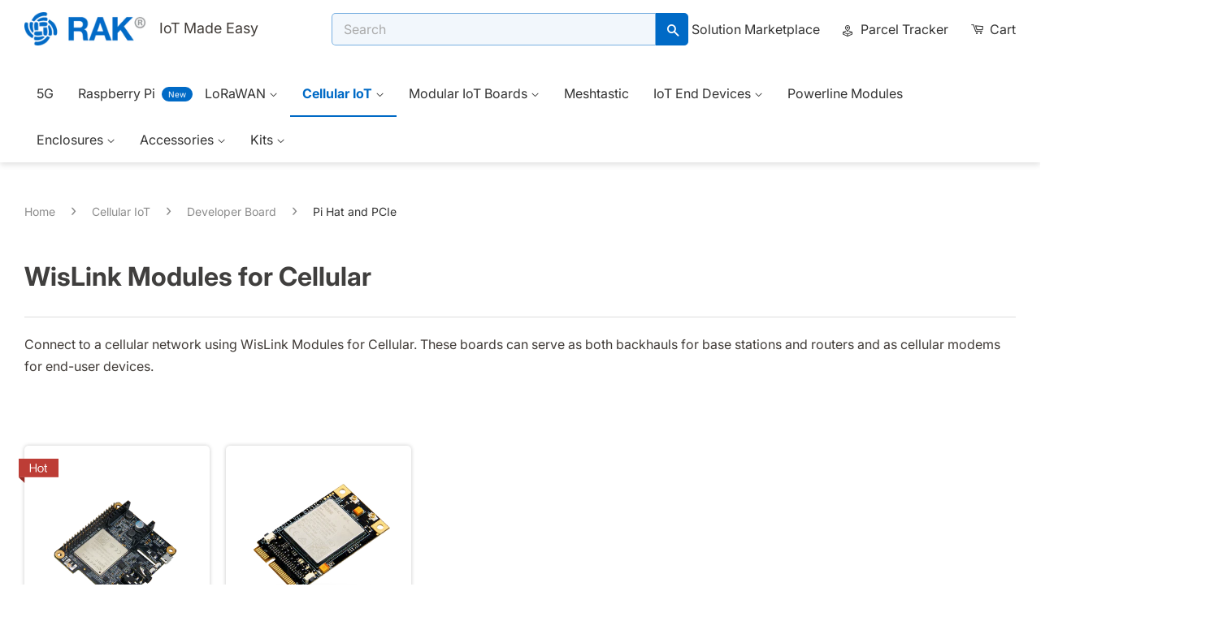

--- FILE ---
content_type: text/html; charset=utf-8
request_url: https://store.rakwireless.com/collections/wislink-cellular
body_size: 75939
content:
<!doctype html>
<html class="no-js">
<head>
  <!-- Google Tag Manager -->

  <script>(function(w,d,s,l,i){w[l]=w[l]||[];w[l].push({'gtm.start':
    new Date().getTime(),event:'gtm.js'});var f=d.getElementsByTagName(s)[0],
    j=d.createElement(s),dl=l!='dataLayer'?'&l='+l:'';j.async=true;j.src=
    'https://www.googletagmanager.com/gtm.js?id='+i+dl;f.parentNode.insertBefore(j,f);
    })(window,document,'script','dataLayer','GTM-KDB2M9P');</script>
  <!-- End Google Tag Manager --> 
<!-- MS Clarity Script --> 
  <script type="text/javascript">
   //transferred to shopify pixel

    document.addEventListener("DOMContentLoaded", function() {
      function loadClarity() {
        (function(c,l,a,r,i,t,y){ c[a]=c[a]||function(){(c[a].q=c[a].q||[]).push(arguments)}; t=l.createElement(r);t.async=1;t.src="https://www.clarity.ms/tag/"+i; y=l.getElementsByTagName(r)[0];y.parentNode.insertBefore(t,y); })(window, document, "clarity", "script", "skd6ig23qz"); 
        window.clarity('consentv2', {
          ad_Storage: "granted",
          analytics_Storage: "granted"
        });
        console.log("Clarity loaded")
      }

      function checkConsent() {
        if (Shopify.customerPrivacy) {
          var consent = Shopify.customerPrivacy.currentVisitorConsent();
          if (consent.analytics && consent.marketing) {
            loadClarity();
          }
        }
      }

      // Run once on page load
      checkConsent();

    });
  </script>
  <!-- MS Clarity Script --> 
  <!-- Google tag (gtag.js) -->
  <script async src="https://www.googletagmanager.com/gtag/js?id=AW-656503980"> </script> 
  <script>
    window.dataLayer = window.dataLayer || []; 
    function gtag(){dataLayer.push(arguments);} 
    gtag('js', new Date());
    gtag('config', 'AW-656503980'); 
  </script><!--Content in content_for_header -->
<!--LayoutHub-Embed--><link rel="stylesheet" type="text/css" href="[data-uri]" media="all">
<!--LH--><!--/LayoutHub-Embed--><!-- Basic page needs ================================================== -->
  <meta charset="utf-8">
  <meta http-equiv="X-UA-Compatible" content="IE=edge,chrome=1">

  
  <link rel="shortcut icon" href="//store.rakwireless.com/cdn/shop/files/favicon-rak-blue_32x32.png?v=1613724535" type="image/png" />
  
  

  <!-- Title and description ================================================== -->
  
<!-- Added by AVADA SEO Suite -->






<meta name="twitter:image" content="http://store.rakwireless.com/cdn/shop/files/RAK_Logo_1200x628_3c1cf9b4-c5bc-4b8a-9628-950184a6a116.png?v=1631729983">




<!-- /Added by AVADA SEO Suite -->
<title>
  WisLink IoT Cellular Modules | LTE-M, NB-IoT &amp; GNSS Solutions
  </title>

  
  <meta name="description" content="WisLink Cellular connects IoT devices to cellular networks. Connect to cellular networks for use as backhauls, routers, or modems for end-user devices.">
  
  <meta name="author" content="RAKwireless Technology Limited" />
  <meta name="publish_date" property="og:publish_date" content="2019-1-21T00:00:00-0600">

  <!-- Social meta ================================================== -->
  <!-- /snippets/social-meta-tags.liquid -->
<!--   settings.share_image -->




<meta property="og:site_name" content="RAKwireless Store">
<meta property="og:url" content="https://store.rakwireless.com/collections/wislink-cellular">
<meta property="og:title" content="WisLink Modules for Cellular">
<meta property="og:type" content="product.group">
<meta property="og:description" content="WisLink Cellular connects IoT devices to cellular networks. Connect to cellular networks for use as backhauls, routers, or modems for end-user devices.">

<meta property="og:image" content="http://store.rakwireless.com/cdn/shop/files/RAK_Logo_1200x628_3c1cf9b4-c5bc-4b8a-9628-950184a6a116_1200x1200.png?v=1631729983">
<meta property="og:image:secure_url" content="https://store.rakwireless.com/cdn/shop/files/RAK_Logo_1200x628_3c1cf9b4-c5bc-4b8a-9628-950184a6a116_1200x1200.png?v=1631729983">



  <meta name="twitter:site" content="@RAKwireless">



<meta name="twitter:card" content="summary_large_image">
<meta name="twitter:title" content="WisLink Modules for Cellular">
<meta name="twitter:description" content="WisLink Cellular connects IoT devices to cellular networks. Connect to cellular networks for use as backhauls, routers, or modems for end-user devices.">


  <!-- Helpers ================================================== -->
  <link rel="canonical" href="https://store.rakwireless.com/collections/wislink-cellular">
  <meta name="p:domain_verify" content="411ef6b66b45fe3aebf725bee5166b53"/>
  <meta name="viewport" content="width=device-width,initial-scale=1">
  <meta name="theme-color" content="#006ac6">
  
  
  <meta name="keywords" content="WisLink Cellular, LTE-M, NB-IoT, GNSS, IoT modules, iot cellular gateway">
  


  <!-- CSS ================================================== -->
  <link href="//store.rakwireless.com/cdn/shop/t/130/assets/timber.scss.css?v=53267488289639311161754642960" rel="stylesheet" type="text/css" media="all" />
  <link href="//store.rakwireless.com/cdn/shop/t/130/assets/theme.scss.css?v=68823770932142104891753080755" rel="stylesheet" type="text/css" media="all" />

  <script>
    window.theme = window.theme || {};

    var theme = {
      strings: {
        addToCart: "Add to Cart",
        preOrder: "Pre-order",
        soldOut: "Sold Out",
        unavailable: "Unavailable",
        zoomClose: "Close (Esc)",
        zoomPrev: "Previous (Left arrow key)",
        zoomNext: "Next (Right arrow key)",
        addressError: "Error looking up that address",
        addressNoResults: "No results for that address",
        addressQueryLimit: "You have exceeded the Google API usage limit. Consider upgrading to a \u003ca href=\"https:\/\/developers.google.com\/maps\/premium\/usage-limits\"\u003ePremium Plan\u003c\/a\u003e.",
        authError: "There was a problem authenticating your Google Maps API Key."
      },
      settings: {
        // Adding some settings to allow the editor to update correctly when they are changed
        enableWideLayout: true,
        typeAccentTransform: false,
        typeAccentSpacing: false,
        baseFontSize: '16px',
        headerBaseFontSize: '32px',
        accentFontSize: '16px'
      },
      variables: {
        mediaQueryMedium: 'screen and (max-width: 768px)',
        bpSmall: false
      },
      moneyFormat: "${{amount}}"
    }

    document.documentElement.className = document.documentElement.className.replace('no-js', 'supports-js');
  </script>

  <!-- Header hook for plugins ================================================== -->
  <!-- starapps_scripts_start -->
<!-- This code is automatically managed by StarApps Studio -->
<!-- Please contact support@starapps.studio for any help -->
<!-- starapps_scripts_end -->

  



  <!-- "snippets/buddha-megamenu-before.liquid" was not rendered, the associated app was uninstalled -->

  <script src="//searchserverapi.com/widgets/shopify/init.js?a=2B7W2I0R9i"></script>
  
  <script>window.performance && window.performance.mark && window.performance.mark('shopify.content_for_header.start');</script><meta name="google-site-verification" content="YymYj9LDL5-e2Jx8Lzln4wtL5sdU4inB--EuegqSTMc">
<meta name="google-site-verification" content="YymYj9LDL5-e2Jx8Lzln4wtL5sdU4inB--EuegqSTMc">
<meta name="facebook-domain-verification" content="ui6ea0v4voo4jjyt5uvfyzwx7t8odm">
<meta id="shopify-digital-wallet" name="shopify-digital-wallet" content="/17787846756/digital_wallets/dialog">
<meta name="shopify-checkout-api-token" content="882da9aed2f21de830589dc172e7e0a5">
<meta id="in-context-paypal-metadata" data-shop-id="17787846756" data-venmo-supported="false" data-environment="production" data-locale="en_US" data-paypal-v4="true" data-currency="USD">
<link rel="alternate" type="application/atom+xml" title="Feed" href="/collections/wislink-cellular.atom" />
<link rel="alternate" type="application/json+oembed" href="https://store.rakwireless.com/collections/wislink-cellular.oembed">
<script async="async" src="/checkouts/internal/preloads.js?locale=en-US"></script>
<script id="shopify-features" type="application/json">{"accessToken":"882da9aed2f21de830589dc172e7e0a5","betas":["rich-media-storefront-analytics"],"domain":"store.rakwireless.com","predictiveSearch":true,"shopId":17787846756,"locale":"en"}</script>
<script>var Shopify = Shopify || {};
Shopify.shop = "rak-wireless.myshopify.com";
Shopify.locale = "en";
Shopify.currency = {"active":"USD","rate":"1.0"};
Shopify.country = "US";
Shopify.theme = {"name":"store-live\/RAK-feb-13-2025","id":139399168198,"schema_name":"Minimal","schema_version":"9.0.2","theme_store_id":null,"role":"main"};
Shopify.theme.handle = "null";
Shopify.theme.style = {"id":null,"handle":null};
Shopify.cdnHost = "store.rakwireless.com/cdn";
Shopify.routes = Shopify.routes || {};
Shopify.routes.root = "/";</script>
<script type="module">!function(o){(o.Shopify=o.Shopify||{}).modules=!0}(window);</script>
<script>!function(o){function n(){var o=[];function n(){o.push(Array.prototype.slice.apply(arguments))}return n.q=o,n}var t=o.Shopify=o.Shopify||{};t.loadFeatures=n(),t.autoloadFeatures=n()}(window);</script>
<script id="shop-js-analytics" type="application/json">{"pageType":"collection"}</script>
<script defer="defer" async type="module" src="//store.rakwireless.com/cdn/shopifycloud/shop-js/modules/v2/client.init-shop-cart-sync_COMZFrEa.en.esm.js"></script>
<script defer="defer" async type="module" src="//store.rakwireless.com/cdn/shopifycloud/shop-js/modules/v2/chunk.common_CdXrxk3f.esm.js"></script>
<script type="module">
  await import("//store.rakwireless.com/cdn/shopifycloud/shop-js/modules/v2/client.init-shop-cart-sync_COMZFrEa.en.esm.js");
await import("//store.rakwireless.com/cdn/shopifycloud/shop-js/modules/v2/chunk.common_CdXrxk3f.esm.js");

  window.Shopify.SignInWithShop?.initShopCartSync?.({"fedCMEnabled":true,"windoidEnabled":true});

</script>
<script>(function() {
  var isLoaded = false;
  function asyncLoad() {
    if (isLoaded) return;
    isLoaded = true;
    var urls = ["https:\/\/chimpstatic.com\/mcjs-connected\/js\/users\/fac201656d761636e316960e1\/c5a1c069185b0669247e8fba1.js?shop=rak-wireless.myshopify.com","https:\/\/cdn1.stamped.io\/files\/widget.min.js?shop=rak-wireless.myshopify.com","https:\/\/app.layouthub.com\/shopify\/layouthub.js?shop=rak-wireless.myshopify.com","https:\/\/cdn-bundler.nice-team.net\/app\/js\/bundler.js?shop=rak-wireless.myshopify.com","https:\/\/pso.tryjumbo.com\/shops\/2696\/script_home.js?shop=rak-wireless.myshopify.com","https:\/\/plugin.brevo.com\/integrations\/api\/automation\/script?user_connection_id=63afa5b8d24ce2015f5a25f4\u0026ma-key=8w3qoti4mq0lcqu43qzf46ep\u0026shop=rak-wireless.myshopify.com","https:\/\/plugin.brevo.com\/integrations\/api\/sy\/cart_tracking\/script?ma-key=8w3qoti4mq0lcqu43qzf46ep\u0026user_connection_id=63afa5b8d24ce2015f5a25f4\u0026shop=rak-wireless.myshopify.com","https:\/\/cdn-app.cart-bot.net\/public\/js\/append.js?shop=rak-wireless.myshopify.com","https:\/\/cdn.autoketing.org\/sdk-cdn\/discount-master\/dist\/product-discount-embed.js?t=1740007356753462926\u0026shop=rak-wireless.myshopify.com","https:\/\/cdn.hextom.com\/js\/eventpromotionbar.js?shop=rak-wireless.myshopify.com","https:\/\/cdn.hextom.com\/js\/freeshippingbar.js?shop=rak-wireless.myshopify.com","\/\/cdn.shopify.com\/proxy\/a35f7907cf7ff80316bb0f4e94d15b8f8bddf6f7dd2f9cd0a6a1b42a2b935546\/api.goaffpro.com\/loader.js?shop=rak-wireless.myshopify.com\u0026sp-cache-control=cHVibGljLCBtYXgtYWdlPTkwMA","https:\/\/searchanise-ef84.kxcdn.com\/widgets\/shopify\/init.js?a=2B7W2I0R9i\u0026shop=rak-wireless.myshopify.com"];
    for (var i = 0; i < urls.length; i++) {
      var s = document.createElement('script');
      s.type = 'text/javascript';
      s.async = true;
      s.src = urls[i];
      var x = document.getElementsByTagName('script')[0];
      x.parentNode.insertBefore(s, x);
    }
  };
  if(window.attachEvent) {
    window.attachEvent('onload', asyncLoad);
  } else {
    window.addEventListener('load', asyncLoad, false);
  }
})();</script>
<script id="__st">var __st={"a":17787846756,"offset":28800,"reqid":"991e55a4-ce34-49ac-9815-857ba13a45d4-1763349522","pageurl":"store.rakwireless.com\/collections\/wislink-cellular","u":"46cbc45901e5","p":"collection","rtyp":"collection","rid":219965063326};</script>
<script>window.ShopifyPaypalV4VisibilityTracking = true;</script>
<script id="captcha-bootstrap">!function(){'use strict';const t='contact',e='account',n='new_comment',o=[[t,t],['blogs',n],['comments',n],[t,'customer']],c=[[e,'customer_login'],[e,'guest_login'],[e,'recover_customer_password'],[e,'create_customer']],r=t=>t.map((([t,e])=>`form[action*='/${t}']:not([data-nocaptcha='true']) input[name='form_type'][value='${e}']`)).join(','),a=t=>()=>t?[...document.querySelectorAll(t)].map((t=>t.form)):[];function s(){const t=[...o],e=r(t);return a(e)}const i='password',u='form_key',d=['recaptcha-v3-token','g-recaptcha-response','h-captcha-response',i],f=()=>{try{return window.sessionStorage}catch{return}},m='__shopify_v',_=t=>t.elements[u];function p(t,e,n=!1){try{const o=window.sessionStorage,c=JSON.parse(o.getItem(e)),{data:r}=function(t){const{data:e,action:n}=t;return t[m]||n?{data:e,action:n}:{data:t,action:n}}(c);for(const[e,n]of Object.entries(r))t.elements[e]&&(t.elements[e].value=n);n&&o.removeItem(e)}catch(o){console.error('form repopulation failed',{error:o})}}const l='form_type',E='cptcha';function T(t){t.dataset[E]=!0}const w=window,h=w.document,L='Shopify',v='ce_forms',y='captcha';let A=!1;((t,e)=>{const n=(g='f06e6c50-85a8-45c8-87d0-21a2b65856fe',I='https://cdn.shopify.com/shopifycloud/storefront-forms-hcaptcha/ce_storefront_forms_captcha_hcaptcha.v1.5.2.iife.js',D={infoText:'Protected by hCaptcha',privacyText:'Privacy',termsText:'Terms'},(t,e,n)=>{const o=w[L][v],c=o.bindForm;if(c)return c(t,g,e,D).then(n);var r;o.q.push([[t,g,e,D],n]),r=I,A||(h.body.append(Object.assign(h.createElement('script'),{id:'captcha-provider',async:!0,src:r})),A=!0)});var g,I,D;w[L]=w[L]||{},w[L][v]=w[L][v]||{},w[L][v].q=[],w[L][y]=w[L][y]||{},w[L][y].protect=function(t,e){n(t,void 0,e),T(t)},Object.freeze(w[L][y]),function(t,e,n,w,h,L){const[v,y,A,g]=function(t,e,n){const i=e?o:[],u=t?c:[],d=[...i,...u],f=r(d),m=r(i),_=r(d.filter((([t,e])=>n.includes(e))));return[a(f),a(m),a(_),s()]}(w,h,L),I=t=>{const e=t.target;return e instanceof HTMLFormElement?e:e&&e.form},D=t=>v().includes(t);t.addEventListener('submit',(t=>{const e=I(t);if(!e)return;const n=D(e)&&!e.dataset.hcaptchaBound&&!e.dataset.recaptchaBound,o=_(e),c=g().includes(e)&&(!o||!o.value);(n||c)&&t.preventDefault(),c&&!n&&(function(t){try{if(!f())return;!function(t){const e=f();if(!e)return;const n=_(t);if(!n)return;const o=n.value;o&&e.removeItem(o)}(t);const e=Array.from(Array(32),(()=>Math.random().toString(36)[2])).join('');!function(t,e){_(t)||t.append(Object.assign(document.createElement('input'),{type:'hidden',name:u})),t.elements[u].value=e}(t,e),function(t,e){const n=f();if(!n)return;const o=[...t.querySelectorAll(`input[type='${i}']`)].map((({name:t})=>t)),c=[...d,...o],r={};for(const[a,s]of new FormData(t).entries())c.includes(a)||(r[a]=s);n.setItem(e,JSON.stringify({[m]:1,action:t.action,data:r}))}(t,e)}catch(e){console.error('failed to persist form',e)}}(e),e.submit())}));const S=(t,e)=>{t&&!t.dataset[E]&&(n(t,e.some((e=>e===t))),T(t))};for(const o of['focusin','change'])t.addEventListener(o,(t=>{const e=I(t);D(e)&&S(e,y())}));const B=e.get('form_key'),M=e.get(l),P=B&&M;t.addEventListener('DOMContentLoaded',(()=>{const t=y();if(P)for(const e of t)e.elements[l].value===M&&p(e,B);[...new Set([...A(),...v().filter((t=>'true'===t.dataset.shopifyCaptcha))])].forEach((e=>S(e,t)))}))}(h,new URLSearchParams(w.location.search),n,t,e,['guest_login'])})(!0,!0)}();</script>
<script integrity="sha256-52AcMU7V7pcBOXWImdc/TAGTFKeNjmkeM1Pvks/DTgc=" data-source-attribution="shopify.loadfeatures" defer="defer" src="//store.rakwireless.com/cdn/shopifycloud/storefront/assets/storefront/load_feature-81c60534.js" crossorigin="anonymous"></script>
<script data-source-attribution="shopify.dynamic_checkout.dynamic.init">var Shopify=Shopify||{};Shopify.PaymentButton=Shopify.PaymentButton||{isStorefrontPortableWallets:!0,init:function(){window.Shopify.PaymentButton.init=function(){};var t=document.createElement("script");t.src="https://store.rakwireless.com/cdn/shopifycloud/portable-wallets/latest/portable-wallets.en.js",t.type="module",document.head.appendChild(t)}};
</script>
<script data-source-attribution="shopify.dynamic_checkout.buyer_consent">
  function portableWalletsHideBuyerConsent(e){var t=document.getElementById("shopify-buyer-consent"),n=document.getElementById("shopify-subscription-policy-button");t&&n&&(t.classList.add("hidden"),t.setAttribute("aria-hidden","true"),n.removeEventListener("click",e))}function portableWalletsShowBuyerConsent(e){var t=document.getElementById("shopify-buyer-consent"),n=document.getElementById("shopify-subscription-policy-button");t&&n&&(t.classList.remove("hidden"),t.removeAttribute("aria-hidden"),n.addEventListener("click",e))}window.Shopify?.PaymentButton&&(window.Shopify.PaymentButton.hideBuyerConsent=portableWalletsHideBuyerConsent,window.Shopify.PaymentButton.showBuyerConsent=portableWalletsShowBuyerConsent);
</script>
<script data-source-attribution="shopify.dynamic_checkout.cart.bootstrap">document.addEventListener("DOMContentLoaded",(function(){function t(){return document.querySelector("shopify-accelerated-checkout-cart, shopify-accelerated-checkout")}if(t())Shopify.PaymentButton.init();else{new MutationObserver((function(e,n){t()&&(Shopify.PaymentButton.init(),n.disconnect())})).observe(document.body,{childList:!0,subtree:!0})}}));
</script>
<script id='scb4127' type='text/javascript' async='' src='https://store.rakwireless.com/cdn/shopifycloud/privacy-banner/storefront-banner.js'></script><link id="shopify-accelerated-checkout-styles" rel="stylesheet" media="screen" href="https://store.rakwireless.com/cdn/shopifycloud/portable-wallets/latest/accelerated-checkout-backwards-compat.css" crossorigin="anonymous">
<style id="shopify-accelerated-checkout-cart">
        #shopify-buyer-consent {
  margin-top: 1em;
  display: inline-block;
  width: 100%;
}

#shopify-buyer-consent.hidden {
  display: none;
}

#shopify-subscription-policy-button {
  background: none;
  border: none;
  padding: 0;
  text-decoration: underline;
  font-size: inherit;
  cursor: pointer;
}

#shopify-subscription-policy-button::before {
  box-shadow: none;
}

      </style>

<script>window.performance && window.performance.mark && window.performance.mark('shopify.content_for_header.end');</script>
  


  <script src="//store.rakwireless.com/cdn/shop/t/130/assets/jquery-2.2.3.min.js?v=58211863146907186831739471757" type="text/javascript"></script>

  <script src="//store.rakwireless.com/cdn/shop/t/130/assets/lazysizes.min.js?v=177476512571513845041739471757" defer="defer"></script>

  
  


  <!-- Frequency Map JS plugins ================================================== 
  <script type="text/javascript" src="https://cdn.shopify.com/s/files/1/0177/8784/6756/files/mapdata.js?7099"></script>		
<script  type="text/javascript" src="https://cdn.shopify.com/s/files/1/0177/8784/6756/files/worldmap.js?7099"></script>
-->
  <script src="//store.rakwireless.com/cdn/shop/t/130/assets/mapdata.js?v=36498176864855051931739471758" type="text/javascript"></script>
  <script src="//store.rakwireless.com/cdn/shop/t/130/assets/worldmap.js?v=115795664905480656971739471758" defer></script>
  
  <link href="//store.rakwireless.com/cdn/shop/t/130/assets/drawer-slider.css?v=101701222324674309071739471757" rel="stylesheet" type="text/css" media="all" />
  <script src="//store.rakwireless.com/cdn/shop/t/130/assets/drawer-slider.js?v=39307596360694335751739471759" type="text/javascript"></script>
  
  <link href="//store.rakwireless.com/cdn/shop/t/130/assets/down-close.css?v=111603181540343972631739471758" rel="stylesheet" type="text/css" media="all" />
  <script src="//store.rakwireless.com/cdn/shop/t/130/assets/down-close.js?v=30690969565914944001739471757" type="text/javascript"></script>
  
  
  
  
  
  
  <!-- "snippets/shogun-head.liquid" was not rendered, the associated app was uninstalled -->
<!--Gem_Page_Header_Script-->
<!-- "snippets/gem-app-header-scripts.liquid" was not rendered, the associated app was uninstalled -->
<!--End_Gem_Page_Header_Script-->

<link id="opinew-font-awesome" href="https://cdn.opinew.com/styles/opw-icons/style.css" rel="stylesheet">
    <style id='opinew_product_plugin_css'>@import url(https://cdn.opinew.com/styles/opw-icons/style.css);.blueimp-gallery,.blueimp-gallery>.slides>.slide>.slide-content{position:absolute;top:0;right:0;bottom:0;left:0;-moz-backface-visibility:hidden}.blueimp-gallery>.slides>.slide>.slide-content{margin:auto;width:auto;height:auto;max-width:100%;max-height:100%;opacity:1}.blueimp-gallery{position:fixed;z-index:999999;overflow:hidden;background:#000;background:rgba(0,0,0,.9);opacity:0;display:none;direction:ltr;-ms-touch-action:none;touch-action:none}.blueimp-gallery-carousel{position:relative;z-index:auto;margin:1em auto;padding-bottom:56.25%;box-shadow:0 0 10px #000;-ms-touch-action:pan-y;touch-action:pan-y}.blueimp-gallery-display{display:block;opacity:1}.blueimp-gallery>.slides{position:relative;height:100%;overflow:hidden}.blueimp-gallery-carousel>.slides{position:absolute}.blueimp-gallery>.slides>.slide{position:relative;float:left;height:100%;text-align:center;transition-timing-function:cubic-bezier(.645,.045,.355,1)}.blueimp-gallery,.blueimp-gallery>.slides>.slide>.slide-content{transition:opacity .2s linear}.blueimp-gallery>.slides>.slide-loading{background:url([data-uri]) 50% no-repeat;background-size:64px 64px}.blueimp-gallery>.slides>.slide-loading>.slide-content{opacity:0}.blueimp-gallery>.slides>.slide-error{background:url([data-uri]) 50% no-repeat}.blueimp-gallery>.slides>.slide-error>.slide-content{display:none}.blueimp-gallery>.next,.blueimp-gallery>.prev{position:absolute;top:50%;left:15px;width:40px;height:40px;margin-top:-23px;font-family:Helvetica Neue,Helvetica,Arial,sans-serif;font-size:60px;font-weight:100;line-height:30px;color:#fff;text-decoration:none;text-shadow:0 0 2px #000;text-align:center;background:#222;background:rgba(0,0,0,.5);box-sizing:content-box;border:3px solid #fff;border-radius:23px;opacity:.5;cursor:pointer;display:none}.blueimp-gallery>.next{left:auto;right:15px}.blueimp-gallery>.close,.blueimp-gallery>.title{position:absolute;top:15px;left:15px;margin:0 40px 0 0;font-size:20px;line-height:30px;color:#fff;text-shadow:0 0 2px #000;opacity:.8;display:none}.blueimp-gallery>.close{padding:15px;right:15px;left:auto;margin:-15px;font-size:30px;text-decoration:none;cursor:pointer}.blueimp-gallery>.play-pause{position:absolute;right:15px;bottom:15px;width:15px;height:15px;background:url([data-uri]) 0 0 no-repeat;cursor:pointer;opacity:.5;display:none}.blueimp-gallery-playing>.play-pause{background-position:-15px 0}.blueimp-gallery>.close:hover,.blueimp-gallery>.next:hover,.blueimp-gallery>.play-pause:hover,.blueimp-gallery>.prev:hover,.blueimp-gallery>.title:hover{color:#fff;opacity:1}.blueimp-gallery-controls>.close,.blueimp-gallery-controls>.next,.blueimp-gallery-controls>.play-pause,.blueimp-gallery-controls>.prev,.blueimp-gallery-controls>.title{display:block;transform:translateZ(0)}.blueimp-gallery-left>.prev,.blueimp-gallery-right>.next,.blueimp-gallery-single>.next,.blueimp-gallery-single>.play-pause,.blueimp-gallery-single>.prev{display:none}.blueimp-gallery>.close,.blueimp-gallery>.next,.blueimp-gallery>.play-pause,.blueimp-gallery>.prev,.blueimp-gallery>.slides>.slide>.slide-content{-webkit-user-select:none;-moz-user-select:none;-ms-user-select:none;user-select:none}body:last-child .blueimp-gallery>.slides>.slide-error{background-image:url([data-uri])}body:last-child .blueimp-gallery>.play-pause{width:20px;height:20px;background-size:40px 20px;background-image:url([data-uri])}body:last-child .blueimp-gallery-playing>.play-pause{background-position:-20px 0}*+html .blueimp-gallery>.slides>.slide{min-height:300px}*+html .blueimp-gallery>.slides>.slide>.slide-content{position:relative}.blueimp-gallery>.indicator{position:absolute;top:auto;right:15px;bottom:15px;left:15px;margin:0 40px;padding:0;list-style:none;text-align:center;line-height:10px;display:none}.blueimp-gallery>.indicator>li{display:inline-block;width:9px;height:9px;margin:6px 3px 0;box-sizing:content-box;border:1px solid transparent;background:#ccc;background:hsla(0,0%,100%,.25) 50% no-repeat;border-radius:5px;box-shadow:0 0 2px #000;opacity:.5;cursor:pointer}.blueimp-gallery>.indicator>.active,.blueimp-gallery>.indicator>li:hover{background-color:#fff;border-color:#fff;opacity:1}.blueimp-gallery>.indicator>li:after{opacity:0;display:block;position:absolute;content:"";top:-5em;width:75px;height:75px;transition:transform .6s ease-out,opacity .4s ease-out;transform:translateX(-50%) translateY(0) translateZ(0);pointer-events:none}.blueimp-gallery>.indicator>li:hover:after{opacity:1;border-radius:50%;background:inherit;transform:translateX(-50%) translateY(-5px) translateZ(0)}.blueimp-gallery>.indicator>.active:after{display:none}.blueimp-gallery-controls>.indicator{display:block;transform:translateZ(0)}.blueimp-gallery-single>.indicator{display:none}.blueimp-gallery>.indicator{-webkit-user-select:none;-moz-user-select:none;-ms-user-select:none;user-select:none}*+html .blueimp-gallery>.indicator>li{display:inline}.blueimp-gallery>.slides>.slide>.video-content>img{position:absolute;top:0;right:0;bottom:0;left:0;margin:auto;width:auto;height:auto;max-width:100%;max-height:100%;-moz-backface-visibility:hidden}.blueimp-gallery>.slides>.slide>.video-content>video{position:absolute;top:0;left:0;width:100%;height:100%}.blueimp-gallery>.slides>.slide>.video-content>iframe{position:absolute;top:100%;left:0;width:100%;height:100%;border:none}.blueimp-gallery>.slides>.slide>.video-playing>iframe{top:0}.blueimp-gallery>.slides>.slide>.video-content>a{position:absolute;top:50%;right:0;left:0;margin:-64px auto 0;width:128px;height:128px;background:url([data-uri]) 50% no-repeat;opacity:.8;cursor:pointer}.blueimp-gallery>.slides>.slide>.video-content>a:hover{opacity:1}.blueimp-gallery>.slides>.slide>.video-content>video,.blueimp-gallery>.slides>.slide>.video-playing>a,.blueimp-gallery>.slides>.slide>.video-playing>img{display:none}.blueimp-gallery>.slides>.slide>.video-playing>video{display:block}.blueimp-gallery>.slides>.slide>.video-loading>a{background:url([data-uri]) 50% no-repeat;background-size:64px 64px}body:last-child .blueimp-gallery>.slides>.slide>.video-content:not(.video-loading)>a{background-image:url([data-uri])}*+html .blueimp-gallery>.slides>.slide>.video-content{height:100%}*+html .blueimp-gallery>.slides>.slide>.video-content>a{left:50%;margin-left:-64px}#opinew-app-container [data-v-028e061a]{margin:0}#opinew-app-container .slide-content[data-v-028e061a]{margin:auto}.opinew-star-number-padding[data-v-028e061a]{padding-top:9px}.review-author span[data-v-028e061a]{padding:0 2px}.opw-svg[data-v-028e061a]{width:100px;display:block}.path[data-v-028e061a]{stroke-dasharray:1000;stroke-dashoffset:0}.path.circle[data-v-028e061a]{animation:dash-data-v-028e061a .9s ease-in-out}.path.line[data-v-028e061a]{stroke-dashoffset:1000;animation:dash-data-v-028e061a .9s .35s ease-in-out forwards}.path.check[data-v-028e061a]{stroke-dashoffset:-100;animation:dash-check-data-v-028e061a .9s .35s ease-in-out forwards}@keyframes dash-data-v-028e061a{0%{stroke-dashoffset:1000}to{stroke-dashoffset:0}}@keyframes dash-check-data-v-028e061a{0%{stroke-dashoffset:-100}to{stroke-dashoffset:900}}.opw-centered-img-gallery-container[data-v-028e061a]{display:inline-block;-ms-flex-pack:center;justify-content:center;-ms-flex-align:center;align-items:center;position:relative;overflow:hidden;max-height:135px;max-width:135px;background-color:#222}.opw-review-image-thumbnail[data-v-028e061a]{display:block;left:0;right:0;top:0;bottom:0;max-height:100%;margin:auto;max-width:100%;height:auto}.opw-review-image-container[data-v-028e061a]{display:-ms-flexbox;display:flex;-ms-flex-pack:center;justify-content:center;-ms-flex-align:center;align-items:center;position:relative;overflow:hidden;max-height:500px;background-color:#222}.opw-review-image[data-v-028e061a]{display:block;left:0;right:0;top:0;bottom:0;max-height:100%;margin:auto;max-width:100%;height:auto}.opw-progress-meter[data-v-028e061a]{height:inherit!important}#blueimp-gallery .close[data-v-028e061a]{font-size:55px}.blueimp-gallery>.slides>.slide>.slide-content[data-v-028e061a]{transform:none}.review-body-wrapper>.rating[data-v-028e061a]{float:none}.opw-paginator-container{display:-ms-flexbox;display:flex;list-style:none;padding:0;border-width:1px;border-color:#dae1e7;border-radius:.25rem;width:auto;font-family:system-ui,BlinkMacSystemFont,-apple-system,Segoe UI,Roboto,Oxygen,Ubuntu,Cantarell,Fira Sans,Droid Sans,Helvetica Neue,sans-serif;margin:0}.opw-paginator-li{display:block;border-color:#22292f;color:#fff;padding:.5rem .75rem}.opw-paginator-li:hover{background-color:#f8fafc;color:#fff}.opw-paginator-active-class{display:block;padding:.5rem .75rem;border-color:#22292f;background-color:transparent;color:#fff}/*! normalize.css v7.0.0 | MIT License | github.com/necolas/normalize.css */html[data-v-028e061a]{line-height:1.15;-ms-text-size-adjust:100%;-webkit-text-size-adjust:100%}body[data-v-028e061a]{margin:0}article[data-v-028e061a],aside[data-v-028e061a],footer[data-v-028e061a],header[data-v-028e061a],nav[data-v-028e061a],section[data-v-028e061a]{display:block}h1[data-v-028e061a]{font-size:2em;margin:.67em 0}figcaption[data-v-028e061a],figure[data-v-028e061a],main[data-v-028e061a]{display:block}figure[data-v-028e061a]{margin:1em 40px}hr[data-v-028e061a]{box-sizing:content-box;height:0;overflow:visible}pre[data-v-028e061a]{font-family:monospace,monospace;font-size:1em}a[data-v-028e061a]{background-color:transparent;-webkit-text-decoration-skip:objects}abbr[title][data-v-028e061a]{border-bottom:none;text-decoration:underline;-webkit-text-decoration:underline dotted;text-decoration:underline dotted}b[data-v-028e061a],strong[data-v-028e061a]{font-weight:inherit;font-weight:bolder}code[data-v-028e061a],kbd[data-v-028e061a],samp[data-v-028e061a]{font-family:monospace,monospace;font-size:1em}dfn[data-v-028e061a]{font-style:italic}mark[data-v-028e061a]{background-color:#ff0;color:#000}small[data-v-028e061a]{font-size:80%}sub[data-v-028e061a],sup[data-v-028e061a]{font-size:75%;line-height:0;position:relative;vertical-align:baseline}sub[data-v-028e061a]{bottom:-.25em}sup[data-v-028e061a]{top:-.5em}audio[data-v-028e061a],video[data-v-028e061a]{display:inline-block}audio[data-v-028e061a]:not([controls]){display:none;height:0}img[data-v-028e061a]{border-style:none}svg[data-v-028e061a]:not(:root){overflow:hidden}button[data-v-028e061a],input[data-v-028e061a],optgroup[data-v-028e061a],select[data-v-028e061a],textarea[data-v-028e061a]{font-family:sans-serif;font-size:100%;line-height:1.15;margin:0}button[data-v-028e061a],input[data-v-028e061a]{overflow:visible}button[data-v-028e061a],select[data-v-028e061a]{text-transform:none}[type=reset][data-v-028e061a],[type=submit][data-v-028e061a],button[data-v-028e061a],html [type=button][data-v-028e061a]{-webkit-appearance:button}[type=button][data-v-028e061a]::-moz-focus-inner,[type=reset][data-v-028e061a]::-moz-focus-inner,[type=submit][data-v-028e061a]::-moz-focus-inner,button[data-v-028e061a]::-moz-focus-inner{border-style:none;padding:0}[type=button][data-v-028e061a]:-moz-focusring,[type=reset][data-v-028e061a]:-moz-focusring,[type=submit][data-v-028e061a]:-moz-focusring,button[data-v-028e061a]:-moz-focusring{outline:1px dotted ButtonText}fieldset[data-v-028e061a]{padding:.35em .75em .625em}legend[data-v-028e061a]{box-sizing:border-box;color:inherit;display:table;max-width:100%;padding:0;white-space:normal}progress[data-v-028e061a]{display:inline-block;vertical-align:baseline}textarea[data-v-028e061a]{overflow:auto}[type=checkbox][data-v-028e061a],[type=radio][data-v-028e061a]{box-sizing:border-box;padding:0}[type=number][data-v-028e061a]::-webkit-inner-spin-button,[type=number][data-v-028e061a]::-webkit-outer-spin-button{height:auto}[type=search][data-v-028e061a]{-webkit-appearance:textfield;outline-offset:-2px}[type=search][data-v-028e061a]::-webkit-search-cancel-button,[type=search][data-v-028e061a]::-webkit-search-decoration{-webkit-appearance:none}[data-v-028e061a]::-webkit-file-upload-button{-webkit-appearance:button;font:inherit}details[data-v-028e061a],menu[data-v-028e061a]{display:block}summary[data-v-028e061a]{display:list-item}canvas[data-v-028e061a]{display:inline-block}[hidden][data-v-028e061a],template[data-v-028e061a]{display:none}html[data-v-028e061a]{box-sizing:border-box;font-family:sans-serif}[data-v-028e061a],[data-v-028e061a]:after,[data-v-028e061a]:before{box-sizing:inherit}blockquote[data-v-028e061a],dd[data-v-028e061a],dl[data-v-028e061a],figure[data-v-028e061a],h1[data-v-028e061a],h2[data-v-028e061a],h3[data-v-028e061a],h4[data-v-028e061a],h5[data-v-028e061a],h6[data-v-028e061a],p[data-v-028e061a],pre[data-v-028e061a]{margin:0}button[data-v-028e061a]{background:transparent;padding:0}button[data-v-028e061a]:focus{outline:1px dotted;outline:5px auto -webkit-focus-ring-color}fieldset[data-v-028e061a]{margin:0;padding:0}ol[data-v-028e061a],ul[data-v-028e061a]{margin:0}[tabindex="-1"][data-v-028e061a]:focus{outline:none!important}[data-v-028e061a],[data-v-028e061a]:after,[data-v-028e061a]:before{border:0 solid #dae1e7}img[data-v-028e061a]{border-style:solid}[type=button][data-v-028e061a],[type=reset][data-v-028e061a],[type=submit][data-v-028e061a],button[data-v-028e061a]{border-radius:0}textarea[data-v-028e061a]{resize:vertical}img[data-v-028e061a]{max-width:100%}button[data-v-028e061a],input[data-v-028e061a],optgroup[data-v-028e061a],select[data-v-028e061a],textarea[data-v-028e061a]{font-family:inherit}input[data-v-028e061a]::-webkit-input-placeholder,textarea[data-v-028e061a]::-webkit-input-placeholder{color:inherit;opacity:.5}input[data-v-028e061a]:-ms-input-placeholder,input[data-v-028e061a]::-ms-input-placeholder,textarea[data-v-028e061a]:-ms-input-placeholder,textarea[data-v-028e061a]::-ms-input-placeholder{color:inherit;opacity:.5}input[data-v-028e061a]::placeholder,textarea[data-v-028e061a]::placeholder{color:inherit;opacity:.5}[role=button][data-v-028e061a],button[data-v-028e061a]{cursor:pointer}.opw-container[data-v-028e061a]{width:100%}@media (min-width:320px){.opw-container[data-v-028e061a]{max-width:320px}}@media (min-width:576px){.opw-container[data-v-028e061a]{max-width:576px}}@media (min-width:768px){.opw-container[data-v-028e061a]{max-width:768px}}@media (min-width:992px){.opw-container[data-v-028e061a]{max-width:992px}}@media (min-width:1200px){.opw-container[data-v-028e061a]{max-width:1200px}}.opw-list-reset[data-v-028e061a]{list-style:none!important;padding:0!important}.opw-appearance-none[data-v-028e061a]{-webkit-appearance:none!important;-moz-appearance:none!important;appearance:none!important}.opw-bg-fixed[data-v-028e061a]{background-attachment:fixed!important}.opw-bg-local[data-v-028e061a]{background-attachment:local!important}.opw-bg-scroll[data-v-028e061a]{background-attachment:scroll!important}.opw-bg-transparent[data-v-028e061a]{background-color:transparent!important}.opw-bg-black[data-v-028e061a]{background-color:#22292f!important}.opw-bg-grey-darkest[data-v-028e061a]{background-color:#3d4852!important}.opw-bg-grey-darker[data-v-028e061a]{background-color:#606f7b!important}.opw-bg-grey-dark[data-v-028e061a]{background-color:#8795a1!important}.opw-bg-grey[data-v-028e061a]{background-color:#b8c2cc!important}.opw-bg-grey-light[data-v-028e061a]{background-color:#dae1e7!important}.opw-bg-grey-lighter[data-v-028e061a]{background-color:#f1f5f8!important}.opw-bg-grey-lightest[data-v-028e061a]{background-color:#f8fafc!important}.opw-bg-white[data-v-028e061a]{background-color:#fff!important}.opw-bg-green[data-v-028e061a]{background-color:#38c172!important}.opw-bg-green-lighter[data-v-028e061a]{background-color:#a2f5bf!important}.opw-bg-blue[data-v-028e061a]{background-color:#3490dc!important}.opw-bg-red-dark[data-v-028e061a]{background-color:#cc1f1a!important}.hover\:opw-bg-transparent[data-v-028e061a]:hover{background-color:transparent!important}.hover\:opw-bg-black[data-v-028e061a]:hover{background-color:#22292f!important}.hover\:opw-bg-grey-darkest[data-v-028e061a]:hover{background-color:#3d4852!important}.hover\:opw-bg-grey-darker[data-v-028e061a]:hover{background-color:#606f7b!important}.hover\:opw-bg-grey-dark[data-v-028e061a]:hover{background-color:#8795a1!important}.hover\:opw-bg-grey[data-v-028e061a]:hover{background-color:#b8c2cc!important}.hover\:opw-bg-grey-light[data-v-028e061a]:hover{background-color:#dae1e7!important}.hover\:opw-bg-grey-lighter[data-v-028e061a]:hover{background-color:#f1f5f8!important}.hover\:opw-bg-grey-lightest[data-v-028e061a]:hover{background-color:#f8fafc!important}.hover\:opw-bg-white[data-v-028e061a]:hover{background-color:#fff!important}.hover\:opw-bg-green[data-v-028e061a]:hover{background-color:#38c172!important}.hover\:opw-bg-green-lighter[data-v-028e061a]:hover{background-color:#a2f5bf!important}.hover\:opw-bg-blue[data-v-028e061a]:hover{background-color:#3490dc!important}.hover\:opw-bg-red-dark[data-v-028e061a]:hover{background-color:#cc1f1a!important}.opw-bg-bottom[data-v-028e061a]{background-position:bottom!important}.opw-bg-center[data-v-028e061a]{background-position:50%!important}.opw-bg-left[data-v-028e061a]{background-position:0!important}.opw-bg-left-bottom[data-v-028e061a]{background-position:0 100%!important}.opw-bg-left-top[data-v-028e061a]{background-position:0 0!important}.opw-bg-right[data-v-028e061a]{background-position:100%!important}.opw-bg-right-bottom[data-v-028e061a]{background-position:100% 100%!important}.opw-bg-right-top[data-v-028e061a]{background-position:100% 0!important}.opw-bg-top[data-v-028e061a]{background-position:top!important}.opw-bg-repeat[data-v-028e061a]{background-repeat:repeat!important}.opw-bg-no-repeat[data-v-028e061a]{background-repeat:no-repeat!important}.opw-bg-repeat-x[data-v-028e061a]{background-repeat:repeat-x!important}.opw-bg-repeat-y[data-v-028e061a]{background-repeat:repeat-y!important}.opw-bg-auto[data-v-028e061a]{background-size:auto!important}.opw-bg-cover[data-v-028e061a]{background-size:cover!important}.opw-bg-contain[data-v-028e061a]{background-size:contain!important}.opw-border-transparent[data-v-028e061a]{border-color:transparent!important}.opw-border-black[data-v-028e061a]{border-color:#22292f!important}.opw-border-grey-darkest[data-v-028e061a]{border-color:#3d4852!important}.opw-border-grey-darker[data-v-028e061a]{border-color:#606f7b!important}.opw-border-grey-dark[data-v-028e061a]{border-color:#8795a1!important}.opw-border-grey[data-v-028e061a]{border-color:#b8c2cc!important}.opw-border-grey-light[data-v-028e061a]{border-color:#dae1e7!important}.opw-border-grey-lighter[data-v-028e061a]{border-color:#f1f5f8!important}.opw-border-grey-lightest[data-v-028e061a]{border-color:#f8fafc!important}.opw-border-white[data-v-028e061a]{border-color:#fff!important}.opw-border-green[data-v-028e061a]{border-color:#38c172!important}.opw-border-green-lighter[data-v-028e061a]{border-color:#a2f5bf!important}.opw-border-blue[data-v-028e061a]{border-color:#3490dc!important}.opw-border-red-dark[data-v-028e061a]{border-color:#cc1f1a!important}.hover\:opw-border-transparent[data-v-028e061a]:hover{border-color:transparent!important}.hover\:opw-border-black[data-v-028e061a]:hover{border-color:#22292f!important}.hover\:opw-border-grey-darkest[data-v-028e061a]:hover{border-color:#3d4852!important}.hover\:opw-border-grey-darker[data-v-028e061a]:hover{border-color:#606f7b!important}.hover\:opw-border-grey-dark[data-v-028e061a]:hover{border-color:#8795a1!important}.hover\:opw-border-grey[data-v-028e061a]:hover{border-color:#b8c2cc!important}.hover\:opw-border-grey-light[data-v-028e061a]:hover{border-color:#dae1e7!important}.hover\:opw-border-grey-lighter[data-v-028e061a]:hover{border-color:#f1f5f8!important}.hover\:opw-border-grey-lightest[data-v-028e061a]:hover{border-color:#f8fafc!important}.hover\:opw-border-white[data-v-028e061a]:hover{border-color:#fff!important}.hover\:opw-border-green[data-v-028e061a]:hover{border-color:#38c172!important}.hover\:opw-border-green-lighter[data-v-028e061a]:hover{border-color:#a2f5bf!important}.hover\:opw-border-blue[data-v-028e061a]:hover{border-color:#3490dc!important}.hover\:opw-border-red-dark[data-v-028e061a]:hover{border-color:#cc1f1a!important}.opw-rounded-none[data-v-028e061a]{border-radius:0!important}.opw-rounded-sm[data-v-028e061a]{border-radius:.125rem!important}.opw-rounded[data-v-028e061a]{border-radius:.25rem!important}.opw-rounded-lg[data-v-028e061a]{border-radius:.5rem!important}.opw-rounded-full[data-v-028e061a]{border-radius:9999px!important}.opw-rounded-t-none[data-v-028e061a]{border-top-left-radius:0!important;border-top-right-radius:0!important}.opw-rounded-r-none[data-v-028e061a]{border-top-right-radius:0!important;border-bottom-right-radius:0!important}.opw-rounded-b-none[data-v-028e061a]{border-bottom-right-radius:0!important;border-bottom-left-radius:0!important}.opw-rounded-l-none[data-v-028e061a]{border-top-left-radius:0!important;border-bottom-left-radius:0!important}.opw-rounded-t-sm[data-v-028e061a]{border-top-left-radius:.125rem!important;border-top-right-radius:.125rem!important}.opw-rounded-r-sm[data-v-028e061a]{border-top-right-radius:.125rem!important;border-bottom-right-radius:.125rem!important}.opw-rounded-b-sm[data-v-028e061a]{border-bottom-right-radius:.125rem!important;border-bottom-left-radius:.125rem!important}.opw-rounded-l-sm[data-v-028e061a]{border-top-left-radius:.125rem!important;border-bottom-left-radius:.125rem!important}.opw-rounded-t[data-v-028e061a]{border-top-left-radius:.25rem!important;border-top-right-radius:.25rem!important}.opw-rounded-r[data-v-028e061a]{border-top-right-radius:.25rem!important;border-bottom-right-radius:.25rem!important}.opw-rounded-b[data-v-028e061a]{border-bottom-right-radius:.25rem!important;border-bottom-left-radius:.25rem!important}.opw-rounded-l[data-v-028e061a]{border-top-left-radius:.25rem!important;border-bottom-left-radius:.25rem!important}.opw-rounded-t-lg[data-v-028e061a]{border-top-left-radius:.5rem!important;border-top-right-radius:.5rem!important}.opw-rounded-r-lg[data-v-028e061a]{border-top-right-radius:.5rem!important;border-bottom-right-radius:.5rem!important}.opw-rounded-b-lg[data-v-028e061a]{border-bottom-right-radius:.5rem!important;border-bottom-left-radius:.5rem!important}.opw-rounded-l-lg[data-v-028e061a]{border-top-left-radius:.5rem!important;border-bottom-left-radius:.5rem!important}.opw-rounded-t-full[data-v-028e061a]{border-top-left-radius:9999px!important;border-top-right-radius:9999px!important}.opw-rounded-r-full[data-v-028e061a]{border-top-right-radius:9999px!important;border-bottom-right-radius:9999px!important}.opw-rounded-b-full[data-v-028e061a]{border-bottom-right-radius:9999px!important;border-bottom-left-radius:9999px!important}.opw-rounded-l-full[data-v-028e061a]{border-top-left-radius:9999px!important;border-bottom-left-radius:9999px!important}.opw-rounded-tl-none[data-v-028e061a]{border-top-left-radius:0!important}.opw-rounded-tr-none[data-v-028e061a]{border-top-right-radius:0!important}.opw-rounded-br-none[data-v-028e061a]{border-bottom-right-radius:0!important}.opw-rounded-bl-none[data-v-028e061a]{border-bottom-left-radius:0!important}.opw-rounded-tl-sm[data-v-028e061a]{border-top-left-radius:.125rem!important}.opw-rounded-tr-sm[data-v-028e061a]{border-top-right-radius:.125rem!important}.opw-rounded-br-sm[data-v-028e061a]{border-bottom-right-radius:.125rem!important}.opw-rounded-bl-sm[data-v-028e061a]{border-bottom-left-radius:.125rem!important}.opw-rounded-tl[data-v-028e061a]{border-top-left-radius:.25rem!important}.opw-rounded-tr[data-v-028e061a]{border-top-right-radius:.25rem!important}.opw-rounded-br[data-v-028e061a]{border-bottom-right-radius:.25rem!important}.opw-rounded-bl[data-v-028e061a]{border-bottom-left-radius:.25rem!important}.opw-rounded-tl-lg[data-v-028e061a]{border-top-left-radius:.5rem!important}.opw-rounded-tr-lg[data-v-028e061a]{border-top-right-radius:.5rem!important}.opw-rounded-br-lg[data-v-028e061a]{border-bottom-right-radius:.5rem!important}.opw-rounded-bl-lg[data-v-028e061a]{border-bottom-left-radius:.5rem!important}.opw-rounded-tl-full[data-v-028e061a]{border-top-left-radius:9999px!important}.opw-rounded-tr-full[data-v-028e061a]{border-top-right-radius:9999px!important}.opw-rounded-br-full[data-v-028e061a]{border-bottom-right-radius:9999px!important}.opw-rounded-bl-full[data-v-028e061a]{border-bottom-left-radius:9999px!important}.opw-border-solid[data-v-028e061a]{border-style:solid!important}.opw-border-dashed[data-v-028e061a]{border-style:dashed!important}.opw-border-dotted[data-v-028e061a]{border-style:dotted!important}.opw-border-none[data-v-028e061a]{border-style:none!important}.opw-border-0[data-v-028e061a]{border-width:0!important}.opw-border-2[data-v-028e061a]{border-width:2px!important}.opw-border-4[data-v-028e061a]{border-width:4px!important}.opw-border-8[data-v-028e061a]{border-width:8px!important}.opw-border[data-v-028e061a]{border-width:1px!important}.opw-border-t-0[data-v-028e061a]{border-top-width:0!important}.opw-border-r-0[data-v-028e061a]{border-right-width:0!important}.opw-border-b-0[data-v-028e061a]{border-bottom-width:0!important}.opw-border-l-0[data-v-028e061a]{border-left-width:0!important}.opw-border-t-2[data-v-028e061a]{border-top-width:2px!important}.opw-border-r-2[data-v-028e061a]{border-right-width:2px!important}.opw-border-b-2[data-v-028e061a]{border-bottom-width:2px!important}.opw-border-l-2[data-v-028e061a]{border-left-width:2px!important}.opw-border-t-4[data-v-028e061a]{border-top-width:4px!important}.opw-border-r-4[data-v-028e061a]{border-right-width:4px!important}.opw-border-b-4[data-v-028e061a]{border-bottom-width:4px!important}.opw-border-l-4[data-v-028e061a]{border-left-width:4px!important}.opw-border-t-8[data-v-028e061a]{border-top-width:8px!important}.opw-border-r-8[data-v-028e061a]{border-right-width:8px!important}.opw-border-b-8[data-v-028e061a]{border-bottom-width:8px!important}.opw-border-l-8[data-v-028e061a]{border-left-width:8px!important}.opw-border-t[data-v-028e061a]{border-top-width:1px!important}.opw-border-r[data-v-028e061a]{border-right-width:1px!important}.opw-border-b[data-v-028e061a]{border-bottom-width:1px!important}.opw-border-l[data-v-028e061a]{border-left-width:1px!important}.opw-cursor-auto[data-v-028e061a]{cursor:auto!important}.opw-cursor-default[data-v-028e061a]{cursor:default!important}.opw-cursor-pointer[data-v-028e061a]{cursor:pointer!important}.opw-cursor-wait[data-v-028e061a]{cursor:wait!important}.opw-cursor-move[data-v-028e061a]{cursor:move!important}.opw-cursor-not-allowed[data-v-028e061a]{cursor:not-allowed!important}.opw-block[data-v-028e061a]{display:block!important}.opw-inline-block[data-v-028e061a]{display:inline-block!important}.opw-inline[data-v-028e061a]{display:inline!important}.opw-table[data-v-028e061a]{display:table!important}.opw-table-row[data-v-028e061a]{display:table-row!important}.opw-table-cell[data-v-028e061a]{display:table-cell!important}.opw-hidden[data-v-028e061a]{display:none!important}.opw-flex[data-v-028e061a]{display:-ms-flexbox!important;display:flex!important}.opw-inline-flex[data-v-028e061a]{display:-ms-inline-flexbox!important;display:inline-flex!important}.opw-flex-row[data-v-028e061a]{-ms-flex-direction:row!important;flex-direction:row!important}.opw-flex-row-reverse[data-v-028e061a]{-ms-flex-direction:row-reverse!important;flex-direction:row-reverse!important}.opw-flex-col[data-v-028e061a]{-ms-flex-direction:column!important;flex-direction:column!important}.opw-flex-col-reverse[data-v-028e061a]{-ms-flex-direction:column-reverse!important;flex-direction:column-reverse!important}.opw-flex-wrap[data-v-028e061a]{-ms-flex-wrap:wrap!important;flex-wrap:wrap!important}.opw-flex-wrap-reverse[data-v-028e061a]{-ms-flex-wrap:wrap-reverse!important;flex-wrap:wrap-reverse!important}.opw-flex-no-wrap[data-v-028e061a]{-ms-flex-wrap:nowrap!important;flex-wrap:nowrap!important}.opw-items-start[data-v-028e061a]{-ms-flex-align:start!important;align-items:flex-start!important}.opw-items-end[data-v-028e061a]{-ms-flex-align:end!important;align-items:flex-end!important}.opw-items-center[data-v-028e061a]{-ms-flex-align:center!important;align-items:center!important}.opw-items-baseline[data-v-028e061a]{-ms-flex-align:baseline!important;align-items:baseline!important}.opw-items-stretch[data-v-028e061a]{-ms-flex-align:stretch!important;align-items:stretch!important}.opw-self-auto[data-v-028e061a]{-ms-flex-item-align:auto!important;align-self:auto!important}.opw-self-start[data-v-028e061a]{-ms-flex-item-align:start!important;align-self:flex-start!important}.opw-self-end[data-v-028e061a]{-ms-flex-item-align:end!important;align-self:flex-end!important}.opw-self-center[data-v-028e061a]{-ms-flex-item-align:center!important;align-self:center!important}.opw-self-stretch[data-v-028e061a]{-ms-flex-item-align:stretch!important;align-self:stretch!important}.opw-justify-start[data-v-028e061a]{-ms-flex-pack:start!important;justify-content:flex-start!important}.opw-justify-end[data-v-028e061a]{-ms-flex-pack:end!important;justify-content:flex-end!important}.opw-justify-center[data-v-028e061a]{-ms-flex-pack:center!important;justify-content:center!important}.opw-justify-between[data-v-028e061a]{-ms-flex-pack:justify!important;justify-content:space-between!important}.opw-justify-around[data-v-028e061a]{-ms-flex-pack:distribute!important;justify-content:space-around!important}.opw-content-center[data-v-028e061a]{-ms-flex-line-pack:center!important;align-content:center!important}.opw-content-start[data-v-028e061a]{-ms-flex-line-pack:start!important;align-content:flex-start!important}.opw-content-end[data-v-028e061a]{-ms-flex-line-pack:end!important;align-content:flex-end!important}.opw-content-between[data-v-028e061a]{-ms-flex-line-pack:justify!important;align-content:space-between!important}.opw-content-around[data-v-028e061a]{-ms-flex-line-pack:distribute!important;align-content:space-around!important}.opw-flex-1[data-v-028e061a]{-ms-flex:1!important;flex:1!important}.opw-flex-auto[data-v-028e061a]{-ms-flex:auto!important;flex:auto!important}.opw-flex-initial[data-v-028e061a]{-ms-flex:initial!important;flex:initial!important}.opw-flex-none[data-v-028e061a]{-ms-flex:none!important;flex:none!important}.opw-flex-grow[data-v-028e061a]{-ms-flex-positive:1!important;flex-grow:1!important}.opw-flex-shrink[data-v-028e061a]{-ms-flex-negative:1!important;flex-shrink:1!important}.opw-flex-no-grow[data-v-028e061a]{-ms-flex-positive:0!important;flex-grow:0!important}.opw-flex-no-shrink[data-v-028e061a]{-ms-flex-negative:0!important;flex-shrink:0!important}.opw-float-right[data-v-028e061a]{float:right!important}.opw-float-left[data-v-028e061a]{float:left!important}.opw-float-none[data-v-028e061a]{float:none!important}.opw-clearfix[data-v-028e061a]:after{content:""!important;display:table!important;clear:both!important}.opw-font-sans[data-v-028e061a]{font-family:system-ui,BlinkMacSystemFont,-apple-system,Segoe UI,Roboto,Oxygen,Ubuntu,Cantarell,Fira Sans,Droid Sans,Helvetica Neue,sans-serif!important}.opw-font-serif[data-v-028e061a]{font-family:Constantia,Lucida Bright,Lucidabright,Lucida Serif,Lucida,DejaVu Serif,Bitstream Vera Serif,Liberation Serif,Georgia,serif!important}.opw-font-mono[data-v-028e061a]{font-family:Menlo,Monaco,Consolas,Liberation Mono,Courier New,monospace!important}.opw-font-hairline[data-v-028e061a]{font-weight:100!important}.opw-font-thin[data-v-028e061a]{font-weight:200!important}.opw-font-light[data-v-028e061a]{font-weight:300!important}.opw-font-normal[data-v-028e061a]{font-weight:400!important}.opw-font-medium[data-v-028e061a]{font-weight:500!important}.opw-font-semibold[data-v-028e061a]{font-weight:600!important}.opw-font-bold[data-v-028e061a]{font-weight:700!important}.opw-font-extrabold[data-v-028e061a]{font-weight:800!important}.opw-font-black[data-v-028e061a]{font-weight:900!important}.hover\:opw-font-hairline[data-v-028e061a]:hover{font-weight:100!important}.hover\:opw-font-thin[data-v-028e061a]:hover{font-weight:200!important}.hover\:opw-font-light[data-v-028e061a]:hover{font-weight:300!important}.hover\:opw-font-normal[data-v-028e061a]:hover{font-weight:400!important}.hover\:opw-font-medium[data-v-028e061a]:hover{font-weight:500!important}.hover\:opw-font-semibold[data-v-028e061a]:hover{font-weight:600!important}.hover\:opw-font-bold[data-v-028e061a]:hover{font-weight:700!important}.hover\:opw-font-extrabold[data-v-028e061a]:hover{font-weight:800!important}.hover\:opw-font-black[data-v-028e061a]:hover{font-weight:900!important}.opw-h-1[data-v-028e061a]{height:.25rem!important}.opw-h-2[data-v-028e061a]{height:.5rem!important}.opw-h-3[data-v-028e061a]{height:.75rem!important}.opw-h-4[data-v-028e061a]{height:1rem!important}.opw-h-6[data-v-028e061a]{height:1.5rem!important}.opw-h-8[data-v-028e061a]{height:2rem!important}.opw-h-10[data-v-028e061a]{height:2.5rem!important}.opw-h-12[data-v-028e061a]{height:3rem!important}.opw-h-16[data-v-028e061a]{height:4rem!important}.opw-h-24[data-v-028e061a]{height:6rem!important}.opw-h-32[data-v-028e061a]{height:8rem!important}.opw-h-48[data-v-028e061a]{height:12rem!important}.opw-h-64[data-v-028e061a]{height:16rem!important}.opw-h-auto[data-v-028e061a]{height:auto!important}.opw-h-px[data-v-028e061a]{height:1px!important}.opw-h-full[data-v-028e061a]{height:100%!important}.opw-h-screen[data-v-028e061a]{height:100vh!important}.opw-leading-none[data-v-028e061a]{line-height:1!important}.opw-leading-tight[data-v-028e061a]{line-height:1.25!important}.opw-leading-normal[data-v-028e061a]{line-height:1.5!important}.opw-leading-loose[data-v-028e061a]{line-height:2!important}.opw-m-0[data-v-028e061a]{margin:0!important}.opw-m-1[data-v-028e061a]{margin:.25rem!important}.opw-m-2[data-v-028e061a]{margin:.5rem!important}.opw-m-3[data-v-028e061a]{margin:.75rem!important}.opw-m-4[data-v-028e061a]{margin:1rem!important}.opw-m-6[data-v-028e061a]{margin:1.5rem!important}.opw-m-8[data-v-028e061a]{margin:2rem!important}.opw-m-auto[data-v-028e061a]{margin:auto!important}.opw-m-px[data-v-028e061a]{margin:1px!important}.opw-my-0[data-v-028e061a]{margin-top:0!important;margin-bottom:0!important}.opw-mx-0[data-v-028e061a]{margin-left:0!important;margin-right:0!important}.opw-my-1[data-v-028e061a]{margin-top:.25rem!important;margin-bottom:.25rem!important}.opw-mx-1[data-v-028e061a]{margin-left:.25rem!important;margin-right:.25rem!important}.opw-my-2[data-v-028e061a]{margin-top:.5rem!important;margin-bottom:.5rem!important}.opw-mx-2[data-v-028e061a]{margin-left:.5rem!important;margin-right:.5rem!important}.opw-my-3[data-v-028e061a]{margin-top:.75rem!important;margin-bottom:.75rem!important}.opw-mx-3[data-v-028e061a]{margin-left:.75rem!important;margin-right:.75rem!important}.opw-my-4[data-v-028e061a]{margin-top:1rem!important;margin-bottom:1rem!important}.opw-mx-4[data-v-028e061a]{margin-left:1rem!important;margin-right:1rem!important}.opw-my-6[data-v-028e061a]{margin-top:1.5rem!important;margin-bottom:1.5rem!important}.opw-mx-6[data-v-028e061a]{margin-left:1.5rem!important;margin-right:1.5rem!important}.opw-my-8[data-v-028e061a]{margin-top:2rem!important;margin-bottom:2rem!important}.opw-mx-8[data-v-028e061a]{margin-left:2rem!important;margin-right:2rem!important}.opw-my-auto[data-v-028e061a]{margin-top:auto!important;margin-bottom:auto!important}.opw-mx-auto[data-v-028e061a]{margin-left:auto!important;margin-right:auto!important}.opw-my-px[data-v-028e061a]{margin-top:1px!important;margin-bottom:1px!important}.opw-mx-px[data-v-028e061a]{margin-left:1px!important;margin-right:1px!important}.opw-mt-0[data-v-028e061a]{margin-top:0!important}.opw-mr-0[data-v-028e061a]{margin-right:0!important}.opw-mb-0[data-v-028e061a]{margin-bottom:0!important}.opw-ml-0[data-v-028e061a]{margin-left:0!important}.opw-mt-1[data-v-028e061a]{margin-top:.25rem!important}.opw-mr-1[data-v-028e061a]{margin-right:.25rem!important}.opw-mb-1[data-v-028e061a]{margin-bottom:.25rem!important}.opw-ml-1[data-v-028e061a]{margin-left:.25rem!important}.opw-mt-2[data-v-028e061a]{margin-top:.5rem!important}.opw-mr-2[data-v-028e061a]{margin-right:.5rem!important}.opw-mb-2[data-v-028e061a]{margin-bottom:.5rem!important}.opw-ml-2[data-v-028e061a]{margin-left:.5rem!important}.opw-mt-3[data-v-028e061a]{margin-top:.75rem!important}.opw-mr-3[data-v-028e061a]{margin-right:.75rem!important}.opw-mb-3[data-v-028e061a]{margin-bottom:.75rem!important}.opw-ml-3[data-v-028e061a]{margin-left:.75rem!important}.opw-mt-4[data-v-028e061a]{margin-top:1rem!important}.opw-mr-4[data-v-028e061a]{margin-right:1rem!important}.opw-mb-4[data-v-028e061a]{margin-bottom:1rem!important}.opw-ml-4[data-v-028e061a]{margin-left:1rem!important}.opw-mt-6[data-v-028e061a]{margin-top:1.5rem!important}.opw-mr-6[data-v-028e061a]{margin-right:1.5rem!important}.opw-mb-6[data-v-028e061a]{margin-bottom:1.5rem!important}.opw-ml-6[data-v-028e061a]{margin-left:1.5rem!important}.opw-mt-8[data-v-028e061a]{margin-top:2rem!important}.opw-mr-8[data-v-028e061a]{margin-right:2rem!important}.opw-mb-8[data-v-028e061a]{margin-bottom:2rem!important}.opw-ml-8[data-v-028e061a]{margin-left:2rem!important}.opw-mt-auto[data-v-028e061a]{margin-top:auto!important}.opw-mr-auto[data-v-028e061a]{margin-right:auto!important}.opw-mb-auto[data-v-028e061a]{margin-bottom:auto!important}.opw-ml-auto[data-v-028e061a]{margin-left:auto!important}.opw-mt-px[data-v-028e061a]{margin-top:1px!important}.opw-mr-px[data-v-028e061a]{margin-right:1px!important}.opw-mb-px[data-v-028e061a]{margin-bottom:1px!important}.opw-ml-px[data-v-028e061a]{margin-left:1px!important}.opw-max-h-full[data-v-028e061a]{max-height:100%!important}.opw-max-h-screen[data-v-028e061a]{max-height:100vh!important}.opw-max-w-xs[data-v-028e061a]{max-width:20rem!important}.opw-max-w-sm[data-v-028e061a]{max-width:30rem!important}.opw-max-w-md[data-v-028e061a]{max-width:40rem!important}.opw-max-w-lg[data-v-028e061a]{max-width:50rem!important}.opw-max-w-xl[data-v-028e061a]{max-width:60rem!important}.opw-max-w-2xl[data-v-028e061a]{max-width:70rem!important}.opw-max-w-3xl[data-v-028e061a]{max-width:80rem!important}.opw-max-w-4xl[data-v-028e061a]{max-width:90rem!important}.opw-max-w-5xl[data-v-028e061a]{max-width:100rem!important}.opw-max-w-full[data-v-028e061a]{max-width:100%!important}.opw-min-h-0[data-v-028e061a]{min-height:0!important}.opw-min-h-full[data-v-028e061a]{min-height:100%!important}.opw-min-h-screen[data-v-028e061a]{min-height:100vh!important}.opw-min-w-0[data-v-028e061a]{min-width:0!important}.opw-min-w-full[data-v-028e061a]{min-width:100%!important}.opw--m-0[data-v-028e061a]{margin:0!important}.opw--m-1[data-v-028e061a]{margin:-.25rem!important}.opw--m-2[data-v-028e061a]{margin:-.5rem!important}.opw--m-3[data-v-028e061a]{margin:-.75rem!important}.opw--m-4[data-v-028e061a]{margin:-1rem!important}.opw--m-6[data-v-028e061a]{margin:-1.5rem!important}.opw--m-8[data-v-028e061a]{margin:-2rem!important}.opw--m-px[data-v-028e061a]{margin:-1px!important}.opw--my-0[data-v-028e061a]{margin-top:0!important;margin-bottom:0!important}.opw--mx-0[data-v-028e061a]{margin-left:0!important;margin-right:0!important}.opw--my-1[data-v-028e061a]{margin-top:-.25rem!important;margin-bottom:-.25rem!important}.opw--mx-1[data-v-028e061a]{margin-left:-.25rem!important;margin-right:-.25rem!important}.opw--my-2[data-v-028e061a]{margin-top:-.5rem!important;margin-bottom:-.5rem!important}.opw--mx-2[data-v-028e061a]{margin-left:-.5rem!important;margin-right:-.5rem!important}.opw--my-3[data-v-028e061a]{margin-top:-.75rem!important;margin-bottom:-.75rem!important}.opw--mx-3[data-v-028e061a]{margin-left:-.75rem!important;margin-right:-.75rem!important}.opw--my-4[data-v-028e061a]{margin-top:-1rem!important;margin-bottom:-1rem!important}.opw--mx-4[data-v-028e061a]{margin-left:-1rem!important;margin-right:-1rem!important}.opw--my-6[data-v-028e061a]{margin-top:-1.5rem!important;margin-bottom:-1.5rem!important}.opw--mx-6[data-v-028e061a]{margin-left:-1.5rem!important;margin-right:-1.5rem!important}.opw--my-8[data-v-028e061a]{margin-top:-2rem!important;margin-bottom:-2rem!important}.opw--mx-8[data-v-028e061a]{margin-left:-2rem!important;margin-right:-2rem!important}.opw--my-px[data-v-028e061a]{margin-top:-1px!important;margin-bottom:-1px!important}.opw--mx-px[data-v-028e061a]{margin-left:-1px!important;margin-right:-1px!important}.opw--mt-0[data-v-028e061a]{margin-top:0!important}.opw--mr-0[data-v-028e061a]{margin-right:0!important}.opw--mb-0[data-v-028e061a]{margin-bottom:0!important}.opw--ml-0[data-v-028e061a]{margin-left:0!important}.opw--mt-1[data-v-028e061a]{margin-top:-.25rem!important}.opw--mr-1[data-v-028e061a]{margin-right:-.25rem!important}.opw--mb-1[data-v-028e061a]{margin-bottom:-.25rem!important}.opw--ml-1[data-v-028e061a]{margin-left:-.25rem!important}.opw--mt-2[data-v-028e061a]{margin-top:-.5rem!important}.opw--mr-2[data-v-028e061a]{margin-right:-.5rem!important}.opw--mb-2[data-v-028e061a]{margin-bottom:-.5rem!important}.opw--ml-2[data-v-028e061a]{margin-left:-.5rem!important}.opw--mt-3[data-v-028e061a]{margin-top:-.75rem!important}.opw--mr-3[data-v-028e061a]{margin-right:-.75rem!important}.opw--mb-3[data-v-028e061a]{margin-bottom:-.75rem!important}.opw--ml-3[data-v-028e061a]{margin-left:-.75rem!important}.opw--mt-4[data-v-028e061a]{margin-top:-1rem!important}.opw--mr-4[data-v-028e061a]{margin-right:-1rem!important}.opw--mb-4[data-v-028e061a]{margin-bottom:-1rem!important}.opw--ml-4[data-v-028e061a]{margin-left:-1rem!important}.opw--mt-6[data-v-028e061a]{margin-top:-1.5rem!important}.opw--mr-6[data-v-028e061a]{margin-right:-1.5rem!important}.opw--mb-6[data-v-028e061a]{margin-bottom:-1.5rem!important}.opw--ml-6[data-v-028e061a]{margin-left:-1.5rem!important}.opw--mt-8[data-v-028e061a]{margin-top:-2rem!important}.opw--mr-8[data-v-028e061a]{margin-right:-2rem!important}.opw--mb-8[data-v-028e061a]{margin-bottom:-2rem!important}.opw--ml-8[data-v-028e061a]{margin-left:-2rem!important}.opw--mt-px[data-v-028e061a]{margin-top:-1px!important}.opw--mr-px[data-v-028e061a]{margin-right:-1px!important}.opw--mb-px[data-v-028e061a]{margin-bottom:-1px!important}.opw--ml-px[data-v-028e061a]{margin-left:-1px!important}.opw-opacity-0[data-v-028e061a]{opacity:0!important}.opw-opacity-25[data-v-028e061a]{opacity:.25!important}.opw-opacity-50[data-v-028e061a]{opacity:.5!important}.opw-opacity-75[data-v-028e061a]{opacity:.75!important}.opw-opacity-100[data-v-028e061a]{opacity:1!important}.opw-overflow-auto[data-v-028e061a]{overflow:auto!important}.opw-overflow-hidden[data-v-028e061a]{overflow:hidden!important}.opw-overflow-visible[data-v-028e061a]{overflow:visible!important}.opw-overflow-scroll[data-v-028e061a]{overflow:scroll!important}.opw-overflow-x-auto[data-v-028e061a]{overflow-x:auto!important}.opw-overflow-y-auto[data-v-028e061a]{overflow-y:auto!important}.opw-overflow-x-scroll[data-v-028e061a]{overflow-x:scroll!important}.opw-overflow-y-scroll[data-v-028e061a]{overflow-y:scroll!important}.opw-scrolling-touch[data-v-028e061a]{-webkit-overflow-scrolling:touch!important}.opw-scrolling-auto[data-v-028e061a]{-webkit-overflow-scrolling:auto!important}.opw-p-0[data-v-028e061a]{padding:0!important}.opw-p-1[data-v-028e061a]{padding:.25rem!important}.opw-p-2[data-v-028e061a]{padding:.5rem!important}.opw-p-3[data-v-028e061a]{padding:.75rem!important}.opw-p-4[data-v-028e061a]{padding:1rem!important}.opw-p-6[data-v-028e061a]{padding:1.5rem!important}.opw-p-8[data-v-028e061a]{padding:2rem!important}.opw-p-px[data-v-028e061a]{padding:1px!important}.opw-py-0[data-v-028e061a]{padding-top:0!important;padding-bottom:0!important}.opw-px-0[data-v-028e061a]{padding-left:0!important;padding-right:0!important}.opw-py-1[data-v-028e061a]{padding-top:.25rem!important;padding-bottom:.25rem!important}.opw-px-1[data-v-028e061a]{padding-left:.25rem!important;padding-right:.25rem!important}.opw-py-2[data-v-028e061a]{padding-top:.5rem!important;padding-bottom:.5rem!important}.opw-px-2[data-v-028e061a]{padding-left:.5rem!important;padding-right:.5rem!important}.opw-py-3[data-v-028e061a]{padding-top:.75rem!important;padding-bottom:.75rem!important}.opw-px-3[data-v-028e061a]{padding-left:.75rem!important;padding-right:.75rem!important}.opw-py-4[data-v-028e061a]{padding-top:1rem!important;padding-bottom:1rem!important}.opw-px-4[data-v-028e061a]{padding-left:1rem!important;padding-right:1rem!important}.opw-py-6[data-v-028e061a]{padding-top:1.5rem!important;padding-bottom:1.5rem!important}.opw-px-6[data-v-028e061a]{padding-left:1.5rem!important;padding-right:1.5rem!important}.opw-py-8[data-v-028e061a]{padding-top:2rem!important;padding-bottom:2rem!important}.opw-px-8[data-v-028e061a]{padding-left:2rem!important;padding-right:2rem!important}.opw-py-px[data-v-028e061a]{padding-top:1px!important;padding-bottom:1px!important}.opw-px-px[data-v-028e061a]{padding-left:1px!important;padding-right:1px!important}.opw-pt-0[data-v-028e061a]{padding-top:0!important}.opw-pr-0[data-v-028e061a]{padding-right:0!important}.opw-pb-0[data-v-028e061a]{padding-bottom:0!important}.opw-pl-0[data-v-028e061a]{padding-left:0!important}.opw-pt-1[data-v-028e061a]{padding-top:.25rem!important}.opw-pr-1[data-v-028e061a]{padding-right:.25rem!important}.opw-pb-1[data-v-028e061a]{padding-bottom:.25rem!important}.opw-pl-1[data-v-028e061a]{padding-left:.25rem!important}.opw-pt-2[data-v-028e061a]{padding-top:.5rem!important}.opw-pr-2[data-v-028e061a]{padding-right:.5rem!important}.opw-pb-2[data-v-028e061a]{padding-bottom:.5rem!important}.opw-pl-2[data-v-028e061a]{padding-left:.5rem!important}.opw-pt-3[data-v-028e061a]{padding-top:.75rem!important}.opw-pr-3[data-v-028e061a]{padding-right:.75rem!important}.opw-pb-3[data-v-028e061a]{padding-bottom:.75rem!important}.opw-pl-3[data-v-028e061a]{padding-left:.75rem!important}.opw-pt-4[data-v-028e061a]{padding-top:1rem!important}.opw-pr-4[data-v-028e061a]{padding-right:1rem!important}.opw-pb-4[data-v-028e061a]{padding-bottom:1rem!important}.opw-pl-4[data-v-028e061a]{padding-left:1rem!important}.opw-pt-6[data-v-028e061a]{padding-top:1.5rem!important}.opw-pr-6[data-v-028e061a]{padding-right:1.5rem!important}.opw-pb-6[data-v-028e061a]{padding-bottom:1.5rem!important}.opw-pl-6[data-v-028e061a]{padding-left:1.5rem!important}.opw-pt-8[data-v-028e061a]{padding-top:2rem!important}.opw-pr-8[data-v-028e061a]{padding-right:2rem!important}.opw-pb-8[data-v-028e061a]{padding-bottom:2rem!important}.opw-pl-8[data-v-028e061a]{padding-left:2rem!important}.opw-pt-px[data-v-028e061a]{padding-top:1px!important}.opw-pr-px[data-v-028e061a]{padding-right:1px!important}.opw-pb-px[data-v-028e061a]{padding-bottom:1px!important}.opw-pl-px[data-v-028e061a]{padding-left:1px!important}.opw-pointer-events-none[data-v-028e061a]{pointer-events:none!important}.opw-pointer-events-auto[data-v-028e061a]{pointer-events:auto!important}.opw-static[data-v-028e061a]{position:static!important}.opw-fixed[data-v-028e061a]{position:fixed!important}.opw-absolute[data-v-028e061a]{position:absolute!important}.opw-relative[data-v-028e061a]{position:relative!important}.opw-sticky[data-v-028e061a]{position:-webkit-sticky!important;position:sticky!important}.opw-pin-none[data-v-028e061a]{top:auto!important;right:auto!important;bottom:auto!important;left:auto!important}.opw-pin[data-v-028e061a]{right:0!important;left:0!important}.opw-pin-y[data-v-028e061a],.opw-pin[data-v-028e061a]{top:0!important;bottom:0!important}.opw-pin-x[data-v-028e061a]{right:0!important;left:0!important}.opw-pin-t[data-v-028e061a]{top:0!important}.opw-pin-r[data-v-028e061a]{right:0!important}.opw-pin-b[data-v-028e061a]{bottom:0!important}.opw-pin-l[data-v-028e061a]{left:0!important}.opw-resize-none[data-v-028e061a]{resize:none!important}.opw-resize-y[data-v-028e061a]{resize:vertical!important}.opw-resize-x[data-v-028e061a]{resize:horizontal!important}.opw-resize[data-v-028e061a]{resize:both!important}.opw-shadow[data-v-028e061a]{box-shadow:0 2px 4px 0 rgba(0,0,0,.1)!important}.opw-shadow-md[data-v-028e061a]{box-shadow:0 4px 8px 0 rgba(0,0,0,.12),0 2px 4px 0 rgba(0,0,0,.08)!important}.opw-shadow-lg[data-v-028e061a]{box-shadow:0 15px 30px 0 rgba(0,0,0,.11),0 5px 15px 0 rgba(0,0,0,.08)!important}.opw-shadow-inner[data-v-028e061a]{box-shadow:inset 0 2px 4px 0 rgba(0,0,0,.06)!important}.opw-shadow-none[data-v-028e061a]{box-shadow:none!important}.opw-fill-current[data-v-028e061a]{fill:currentColor!important}.opw-stroke-current[data-v-028e061a]{stroke:currentColor!important}.opw-text-left[data-v-028e061a]{text-align:left!important}.opw-text-center[data-v-028e061a]{text-align:center!important}.opw-text-right[data-v-028e061a]{text-align:right!important}.opw-text-justify[data-v-028e061a]{text-align:justify!important}.opw-text-transparent[data-v-028e061a]{color:transparent!important}.opw-text-black[data-v-028e061a]{color:#22292f!important}.opw-text-grey-darkest[data-v-028e061a]{color:#3d4852!important}.opw-text-grey-darker[data-v-028e061a]{color:#606f7b!important}.opw-text-grey-dark[data-v-028e061a]{color:#8795a1!important}.opw-text-grey[data-v-028e061a]{color:#b8c2cc!important}.opw-text-grey-light[data-v-028e061a]{color:#dae1e7!important}.opw-text-grey-lighter[data-v-028e061a]{color:#f1f5f8!important}.opw-text-grey-lightest[data-v-028e061a]{color:#f8fafc!important}.opw-text-white[data-v-028e061a]{color:#fff!important}.opw-text-green[data-v-028e061a]{color:#38c172!important}.opw-text-green-lighter[data-v-028e061a]{color:#a2f5bf!important}.opw-text-blue[data-v-028e061a]{color:#3490dc!important}.opw-text-red-dark[data-v-028e061a]{color:#cc1f1a!important}.hover\:opw-text-transparent[data-v-028e061a]:hover{color:transparent!important}.hover\:opw-text-black[data-v-028e061a]:hover{color:#22292f!important}.hover\:opw-text-grey-darkest[data-v-028e061a]:hover{color:#3d4852!important}.hover\:opw-text-grey-darker[data-v-028e061a]:hover{color:#606f7b!important}.hover\:opw-text-grey-dark[data-v-028e061a]:hover{color:#8795a1!important}.hover\:opw-text-grey[data-v-028e061a]:hover{color:#b8c2cc!important}.hover\:opw-text-grey-light[data-v-028e061a]:hover{color:#dae1e7!important}.hover\:opw-text-grey-lighter[data-v-028e061a]:hover{color:#f1f5f8!important}.hover\:opw-text-grey-lightest[data-v-028e061a]:hover{color:#f8fafc!important}.hover\:opw-text-white[data-v-028e061a]:hover{color:#fff!important}.hover\:opw-text-green[data-v-028e061a]:hover{color:#38c172!important}.hover\:opw-text-green-lighter[data-v-028e061a]:hover{color:#a2f5bf!important}.hover\:opw-text-blue[data-v-028e061a]:hover{color:#3490dc!important}.hover\:opw-text-red-dark[data-v-028e061a]:hover{color:#cc1f1a!important}.opw-text-xs[data-v-028e061a]{font-size:.75rem!important}.opw-text-sm[data-v-028e061a]{font-size:.875rem!important}.opw-text-base[data-v-028e061a]{font-size:1rem!important}.opw-text-lg[data-v-028e061a]{font-size:1.125rem!important}.opw-text-xl[data-v-028e061a]{font-size:1.25rem!important}.opw-text-2xl[data-v-028e061a]{font-size:1.5rem!important}.opw-text-3xl[data-v-028e061a]{font-size:1.875rem!important}.opw-text-4xl[data-v-028e061a]{font-size:2.25rem!important}.opw-text-5xl[data-v-028e061a]{font-size:3rem!important}.opw-italic[data-v-028e061a]{font-style:italic!important}.opw-roman[data-v-028e061a]{font-style:normal!important}.opw-uppercase[data-v-028e061a]{text-transform:uppercase!important}.opw-lowercase[data-v-028e061a]{text-transform:lowercase!important}.opw-capitalize[data-v-028e061a]{text-transform:capitalize!important}.opw-normal-case[data-v-028e061a]{text-transform:none!important}.opw-underline[data-v-028e061a]{text-decoration:underline!important}.opw-line-through[data-v-028e061a]{text-decoration:line-through!important}.opw-no-underline[data-v-028e061a]{text-decoration:none!important}.opw-antialiased[data-v-028e061a]{-webkit-font-smoothing:antialiased!important;-moz-osx-font-smoothing:grayscale!important}.opw-subpixel-antialiased[data-v-028e061a]{-webkit-font-smoothing:auto!important;-moz-osx-font-smoothing:auto!important}.hover\:opw-italic[data-v-028e061a]:hover{font-style:italic!important}.hover\:opw-roman[data-v-028e061a]:hover{font-style:normal!important}.hover\:opw-uppercase[data-v-028e061a]:hover{text-transform:uppercase!important}.hover\:opw-lowercase[data-v-028e061a]:hover{text-transform:lowercase!important}.hover\:opw-capitalize[data-v-028e061a]:hover{text-transform:capitalize!important}.hover\:opw-normal-case[data-v-028e061a]:hover{text-transform:none!important}.hover\:opw-underline[data-v-028e061a]:hover{text-decoration:underline!important}.hover\:opw-line-through[data-v-028e061a]:hover{text-decoration:line-through!important}.hover\:opw-no-underline[data-v-028e061a]:hover{text-decoration:none!important}.hover\:opw-antialiased[data-v-028e061a]:hover{-webkit-font-smoothing:antialiased!important;-moz-osx-font-smoothing:grayscale!important}.hover\:opw-subpixel-antialiased[data-v-028e061a]:hover{-webkit-font-smoothing:auto!important;-moz-osx-font-smoothing:auto!important}.opw-tracking-tight[data-v-028e061a]{letter-spacing:-.05em!important}.opw-tracking-normal[data-v-028e061a]{letter-spacing:0!important}.opw-tracking-wide[data-v-028e061a]{letter-spacing:.05em!important}.opw-select-none[data-v-028e061a]{-webkit-user-select:none!important;-moz-user-select:none!important;-ms-user-select:none!important;user-select:none!important}.opw-select-text[data-v-028e061a]{-webkit-user-select:text!important;-moz-user-select:text!important;-ms-user-select:text!important;user-select:text!important}.opw-align-baseline[data-v-028e061a]{vertical-align:baseline!important}.opw-align-top[data-v-028e061a]{vertical-align:top!important}.opw-align-middle[data-v-028e061a]{vertical-align:middle!important}.opw-align-bottom[data-v-028e061a]{vertical-align:bottom!important}.opw-align-text-top[data-v-028e061a]{vertical-align:text-top!important}.opw-align-text-bottom[data-v-028e061a]{vertical-align:text-bottom!important}.opw-visible[data-v-028e061a]{visibility:visible!important}.opw-invisible[data-v-028e061a]{visibility:hidden!important}.opw-whitespace-normal[data-v-028e061a]{white-space:normal!important}.opw-whitespace-no-wrap[data-v-028e061a]{white-space:nowrap!important}.opw-whitespace-pre[data-v-028e061a]{white-space:pre!important}.opw-whitespace-pre-line[data-v-028e061a]{white-space:pre-line!important}.opw-whitespace-pre-wrap[data-v-028e061a]{white-space:pre-wrap!important}.opw-break-words[data-v-028e061a]{word-wrap:break-word!important}.opw-break-normal[data-v-028e061a]{word-wrap:normal!important}.opw-truncate[data-v-028e061a]{overflow:hidden!important;text-overflow:ellipsis!important;white-space:nowrap!important}.opw-w-1[data-v-028e061a]{width:.25rem!important}.opw-w-2[data-v-028e061a]{width:.5rem!important}.opw-w-3[data-v-028e061a]{width:.75rem!important}.opw-w-4[data-v-028e061a]{width:1rem!important}.opw-w-6[data-v-028e061a]{width:1.5rem!important}.opw-w-8[data-v-028e061a]{width:2rem!important}.opw-w-10[data-v-028e061a]{width:2.5rem!important}.opw-w-12[data-v-028e061a]{width:3rem!important}.opw-w-16[data-v-028e061a]{width:4rem!important}.opw-w-24[data-v-028e061a]{width:6rem!important}.opw-w-32[data-v-028e061a]{width:8rem!important}.opw-w-48[data-v-028e061a]{width:12rem!important}.opw-w-64[data-v-028e061a]{width:16rem!important}.opw-w-auto[data-v-028e061a]{width:auto!important}.opw-w-px[data-v-028e061a]{width:1px!important}.opw-w-1\/2[data-v-028e061a]{width:50%!important}.opw-w-1\/3[data-v-028e061a]{width:33.33333%!important}.opw-w-2\/3[data-v-028e061a]{width:66.66667%!important}.opw-w-1\/4[data-v-028e061a]{width:25%!important}.opw-w-3\/4[data-v-028e061a]{width:75%!important}.opw-w-1\/5[data-v-028e061a]{width:20%!important}.opw-w-2\/5[data-v-028e061a]{width:40%!important}.opw-w-3\/5[data-v-028e061a]{width:60%!important}.opw-w-4\/5[data-v-028e061a]{width:80%!important}.opw-w-1\/6[data-v-028e061a]{width:16.66667%!important}.opw-w-5\/6[data-v-028e061a]{width:83.33333%!important}.opw-w-full[data-v-028e061a]{width:100%!important}.opw-w-screen[data-v-028e061a]{width:100vw!important}.opw-z-0[data-v-028e061a]{z-index:0!important}.opw-z-10[data-v-028e061a]{z-index:10!important}.opw-z-20[data-v-028e061a]{z-index:20!important}.opw-z-30[data-v-028e061a]{z-index:30!important}.opw-z-40[data-v-028e061a]{z-index:40!important}.opw-z-50[data-v-028e061a]{z-index:50!important}.opw-z-auto[data-v-028e061a]{z-index:auto!important}.blueimp-gallery>.slides>.slide>.slide-content[data-v-028e061a],.blueimp-gallery[data-v-028e061a]{position:absolute;top:0;right:0;bottom:0;left:0;-moz-backface-visibility:hidden}.blueimp-gallery>.slides>.slide>.slide-content[data-v-028e061a]{margin:auto;width:auto;height:auto;max-width:100%;max-height:100%;opacity:1}.blueimp-gallery[data-v-028e061a]{position:fixed;z-index:999999;overflow:hidden;background:#000;background:rgba(0,0,0,.9);opacity:0;display:none;direction:ltr;-ms-touch-action:none;touch-action:none}.blueimp-gallery-carousel[data-v-028e061a]{position:relative;z-index:auto;margin:1em auto;padding-bottom:56.25%;box-shadow:0 0 10px #000;-ms-touch-action:pan-y;touch-action:pan-y}.blueimp-gallery-display[data-v-028e061a]{display:block;opacity:1}.blueimp-gallery>.slides[data-v-028e061a]{position:relative;height:100%;overflow:hidden}.blueimp-gallery-carousel>.slides[data-v-028e061a]{position:absolute}.blueimp-gallery>.slides>.slide[data-v-028e061a]{position:relative;float:left;height:100%;text-align:center;transition-timing-function:cubic-bezier(.645,.045,.355,1)}.blueimp-gallery>.slides>.slide>.slide-content[data-v-028e061a],.blueimp-gallery[data-v-028e061a]{transition:opacity .2s linear}.blueimp-gallery>.slides>.slide-loading[data-v-028e061a]{background:url([data-uri]) 50% no-repeat;background-size:64px 64px}.blueimp-gallery>.slides>.slide-loading>.slide-content[data-v-028e061a]{opacity:0}.blueimp-gallery>.slides>.slide-error[data-v-028e061a]{background:url([data-uri]) 50% no-repeat}.blueimp-gallery>.slides>.slide-error>.slide-content[data-v-028e061a]{display:none}.blueimp-gallery>.next[data-v-028e061a],.blueimp-gallery>.prev[data-v-028e061a]{position:absolute;top:50%;left:15px;width:40px;height:40px;margin-top:-23px;font-family:Helvetica Neue,Helvetica,Arial,sans-serif;font-size:60px;font-weight:100;line-height:30px;color:#fff;text-decoration:none;text-shadow:0 0 2px #000;text-align:center;background:#222;background:rgba(0,0,0,.5);box-sizing:content-box;border:3px solid #fff;border-radius:23px;opacity:.5;cursor:pointer;display:none}.blueimp-gallery>.next[data-v-028e061a]{left:auto;right:15px}.blueimp-gallery>.close[data-v-028e061a],.blueimp-gallery>.title[data-v-028e061a]{position:absolute;top:15px;left:15px;margin:0 40px 0 0;font-size:20px;line-height:30px;color:#fff;text-shadow:0 0 2px #000;opacity:.8;display:none}.blueimp-gallery>.close[data-v-028e061a]{padding:15px;right:15px;left:auto;margin:-15px;font-size:30px;text-decoration:none;cursor:pointer}.blueimp-gallery>.play-pause[data-v-028e061a]{position:absolute;right:15px;bottom:15px;width:15px;height:15px;background:url([data-uri]) 0 0 no-repeat;cursor:pointer;opacity:.5;display:none}.blueimp-gallery-playing>.play-pause[data-v-028e061a]{background-position:-15px 0}.blueimp-gallery>.close[data-v-028e061a]:hover,.blueimp-gallery>.next[data-v-028e061a]:hover,.blueimp-gallery>.play-pause[data-v-028e061a]:hover,.blueimp-gallery>.prev[data-v-028e061a]:hover,.blueimp-gallery>.title[data-v-028e061a]:hover{color:#fff;opacity:1}.blueimp-gallery-controls>.close[data-v-028e061a],.blueimp-gallery-controls>.next[data-v-028e061a],.blueimp-gallery-controls>.play-pause[data-v-028e061a],.blueimp-gallery-controls>.prev[data-v-028e061a],.blueimp-gallery-controls>.title[data-v-028e061a]{display:block;transform:translateZ(0)}.blueimp-gallery-left>.prev[data-v-028e061a],.blueimp-gallery-right>.next[data-v-028e061a],.blueimp-gallery-single>.next[data-v-028e061a],.blueimp-gallery-single>.play-pause[data-v-028e061a],.blueimp-gallery-single>.prev[data-v-028e061a]{display:none}.blueimp-gallery>.close[data-v-028e061a],.blueimp-gallery>.next[data-v-028e061a],.blueimp-gallery>.play-pause[data-v-028e061a],.blueimp-gallery>.prev[data-v-028e061a],.blueimp-gallery>.slides>.slide>.slide-content[data-v-028e061a]{-webkit-user-select:none;-moz-user-select:none;-ms-user-select:none;user-select:none}body:last-child .blueimp-gallery>.slides>.slide-error[data-v-028e061a]{background-image:url([data-uri])}body:last-child .blueimp-gallery>.play-pause[data-v-028e061a]{width:20px;height:20px;background-size:40px 20px;background-image:url([data-uri])}body:last-child .blueimp-gallery-playing>.play-pause[data-v-028e061a]{background-position:-20px 0}*+html .blueimp-gallery>.slides>.slide[data-v-028e061a]{min-height:300px}*+html .blueimp-gallery>.slides>.slide>.slide-content[data-v-028e061a]{position:relative}.blueimp-gallery>.indicator[data-v-028e061a]{position:absolute;top:auto;right:15px;bottom:15px;left:15px;margin:0 40px;padding:0;list-style:none;text-align:center;line-height:10px;display:none}.blueimp-gallery>.indicator>li[data-v-028e061a]{display:inline-block;width:9px;height:9px;margin:6px 3px 0;box-sizing:content-box;border:1px solid transparent;background:#ccc;background:hsla(0,0%,100%,.25) 50% no-repeat;border-radius:5px;box-shadow:0 0 2px #000;opacity:.5;cursor:pointer}.blueimp-gallery>.indicator>.active[data-v-028e061a],.blueimp-gallery>.indicator>li[data-v-028e061a]:hover{background-color:#fff;border-color:#fff;opacity:1}.blueimp-gallery>.indicator>li[data-v-028e061a]:after{opacity:0;display:block;position:absolute;content:"";top:-5em;width:75px;height:75px;transition:transform .6s ease-out,opacity .4s ease-out;transform:translateX(-50%) translateY(0) translateZ(0);pointer-events:none}.blueimp-gallery>.indicator>li[data-v-028e061a]:hover:after{opacity:1;border-radius:50%;background:inherit;transform:translateX(-50%) translateY(-5px) translateZ(0)}.blueimp-gallery>.indicator>.active[data-v-028e061a]:after{display:none}.blueimp-gallery-controls>.indicator[data-v-028e061a]{display:block;transform:translateZ(0)}.blueimp-gallery-single>.indicator[data-v-028e061a]{display:none}.blueimp-gallery>.indicator[data-v-028e061a]{-webkit-user-select:none;-moz-user-select:none;-ms-user-select:none;user-select:none}*+html .blueimp-gallery>.indicator>li[data-v-028e061a]{display:inline}@media (min-width:320px){.xs\:opw-list-reset[data-v-028e061a]{list-style:none!important;padding:0!important}.xs\:opw-appearance-none[data-v-028e061a]{-webkit-appearance:none!important;-moz-appearance:none!important;appearance:none!important}.xs\:opw-bg-fixed[data-v-028e061a]{background-attachment:fixed!important}.xs\:opw-bg-local[data-v-028e061a]{background-attachment:local!important}.xs\:opw-bg-scroll[data-v-028e061a]{background-attachment:scroll!important}.xs\:opw-bg-transparent[data-v-028e061a]{background-color:transparent!important}.xs\:opw-bg-black[data-v-028e061a]{background-color:#22292f!important}.xs\:opw-bg-grey-darkest[data-v-028e061a]{background-color:#3d4852!important}.xs\:opw-bg-grey-darker[data-v-028e061a]{background-color:#606f7b!important}.xs\:opw-bg-grey-dark[data-v-028e061a]{background-color:#8795a1!important}.xs\:opw-bg-grey[data-v-028e061a]{background-color:#b8c2cc!important}.xs\:opw-bg-grey-light[data-v-028e061a]{background-color:#dae1e7!important}.xs\:opw-bg-grey-lighter[data-v-028e061a]{background-color:#f1f5f8!important}.xs\:opw-bg-grey-lightest[data-v-028e061a]{background-color:#f8fafc!important}.xs\:opw-bg-white[data-v-028e061a]{background-color:#fff!important}.xs\:opw-bg-green[data-v-028e061a]{background-color:#38c172!important}.xs\:opw-bg-green-lighter[data-v-028e061a]{background-color:#a2f5bf!important}.xs\:opw-bg-blue[data-v-028e061a]{background-color:#3490dc!important}.xs\:opw-bg-red-dark[data-v-028e061a]{background-color:#cc1f1a!important}.xs\:hover\:opw-bg-transparent[data-v-028e061a]:hover{background-color:transparent!important}.xs\:hover\:opw-bg-black[data-v-028e061a]:hover{background-color:#22292f!important}.xs\:hover\:opw-bg-grey-darkest[data-v-028e061a]:hover{background-color:#3d4852!important}.xs\:hover\:opw-bg-grey-darker[data-v-028e061a]:hover{background-color:#606f7b!important}.xs\:hover\:opw-bg-grey-dark[data-v-028e061a]:hover{background-color:#8795a1!important}.xs\:hover\:opw-bg-grey[data-v-028e061a]:hover{background-color:#b8c2cc!important}.xs\:hover\:opw-bg-grey-light[data-v-028e061a]:hover{background-color:#dae1e7!important}.xs\:hover\:opw-bg-grey-lighter[data-v-028e061a]:hover{background-color:#f1f5f8!important}.xs\:hover\:opw-bg-grey-lightest[data-v-028e061a]:hover{background-color:#f8fafc!important}.xs\:hover\:opw-bg-white[data-v-028e061a]:hover{background-color:#fff!important}.xs\:hover\:opw-bg-green[data-v-028e061a]:hover{background-color:#38c172!important}.xs\:hover\:opw-bg-green-lighter[data-v-028e061a]:hover{background-color:#a2f5bf!important}.xs\:hover\:opw-bg-blue[data-v-028e061a]:hover{background-color:#3490dc!important}.xs\:hover\:opw-bg-red-dark[data-v-028e061a]:hover{background-color:#cc1f1a!important}.xs\:opw-bg-bottom[data-v-028e061a]{background-position:bottom!important}.xs\:opw-bg-center[data-v-028e061a]{background-position:50%!important}.xs\:opw-bg-left[data-v-028e061a]{background-position:0!important}.xs\:opw-bg-left-bottom[data-v-028e061a]{background-position:0 100%!important}.xs\:opw-bg-left-top[data-v-028e061a]{background-position:0 0!important}.xs\:opw-bg-right[data-v-028e061a]{background-position:100%!important}.xs\:opw-bg-right-bottom[data-v-028e061a]{background-position:100% 100%!important}.xs\:opw-bg-right-top[data-v-028e061a]{background-position:100% 0!important}.xs\:opw-bg-top[data-v-028e061a]{background-position:top!important}.xs\:opw-bg-repeat[data-v-028e061a]{background-repeat:repeat!important}.xs\:opw-bg-no-repeat[data-v-028e061a]{background-repeat:no-repeat!important}.xs\:opw-bg-repeat-x[data-v-028e061a]{background-repeat:repeat-x!important}.xs\:opw-bg-repeat-y[data-v-028e061a]{background-repeat:repeat-y!important}.xs\:opw-bg-auto[data-v-028e061a]{background-size:auto!important}.xs\:opw-bg-cover[data-v-028e061a]{background-size:cover!important}.xs\:opw-bg-contain[data-v-028e061a]{background-size:contain!important}.xs\:opw-border-transparent[data-v-028e061a]{border-color:transparent!important}.xs\:opw-border-black[data-v-028e061a]{border-color:#22292f!important}.xs\:opw-border-grey-darkest[data-v-028e061a]{border-color:#3d4852!important}.xs\:opw-border-grey-darker[data-v-028e061a]{border-color:#606f7b!important}.xs\:opw-border-grey-dark[data-v-028e061a]{border-color:#8795a1!important}.xs\:opw-border-grey[data-v-028e061a]{border-color:#b8c2cc!important}.xs\:opw-border-grey-light[data-v-028e061a]{border-color:#dae1e7!important}.xs\:opw-border-grey-lighter[data-v-028e061a]{border-color:#f1f5f8!important}.xs\:opw-border-grey-lightest[data-v-028e061a]{border-color:#f8fafc!important}.xs\:opw-border-white[data-v-028e061a]{border-color:#fff!important}.xs\:opw-border-green[data-v-028e061a]{border-color:#38c172!important}.xs\:opw-border-green-lighter[data-v-028e061a]{border-color:#a2f5bf!important}.xs\:opw-border-blue[data-v-028e061a]{border-color:#3490dc!important}.xs\:opw-border-red-dark[data-v-028e061a]{border-color:#cc1f1a!important}.xs\:hover\:opw-border-transparent[data-v-028e061a]:hover{border-color:transparent!important}.xs\:hover\:opw-border-black[data-v-028e061a]:hover{border-color:#22292f!important}.xs\:hover\:opw-border-grey-darkest[data-v-028e061a]:hover{border-color:#3d4852!important}.xs\:hover\:opw-border-grey-darker[data-v-028e061a]:hover{border-color:#606f7b!important}.xs\:hover\:opw-border-grey-dark[data-v-028e061a]:hover{border-color:#8795a1!important}.xs\:hover\:opw-border-grey[data-v-028e061a]:hover{border-color:#b8c2cc!important}.xs\:hover\:opw-border-grey-light[data-v-028e061a]:hover{border-color:#dae1e7!important}.xs\:hover\:opw-border-grey-lighter[data-v-028e061a]:hover{border-color:#f1f5f8!important}.xs\:hover\:opw-border-grey-lightest[data-v-028e061a]:hover{border-color:#f8fafc!important}.xs\:hover\:opw-border-white[data-v-028e061a]:hover{border-color:#fff!important}.xs\:hover\:opw-border-green[data-v-028e061a]:hover{border-color:#38c172!important}.xs\:hover\:opw-border-green-lighter[data-v-028e061a]:hover{border-color:#a2f5bf!important}.xs\:hover\:opw-border-blue[data-v-028e061a]:hover{border-color:#3490dc!important}.xs\:hover\:opw-border-red-dark[data-v-028e061a]:hover{border-color:#cc1f1a!important}.xs\:opw-rounded-none[data-v-028e061a]{border-radius:0!important}.xs\:opw-rounded-sm[data-v-028e061a]{border-radius:.125rem!important}.xs\:opw-rounded[data-v-028e061a]{border-radius:.25rem!important}.xs\:opw-rounded-lg[data-v-028e061a]{border-radius:.5rem!important}.xs\:opw-rounded-full[data-v-028e061a]{border-radius:9999px!important}.xs\:opw-rounded-t-none[data-v-028e061a]{border-top-left-radius:0!important;border-top-right-radius:0!important}.xs\:opw-rounded-r-none[data-v-028e061a]{border-top-right-radius:0!important;border-bottom-right-radius:0!important}.xs\:opw-rounded-b-none[data-v-028e061a]{border-bottom-right-radius:0!important;border-bottom-left-radius:0!important}.xs\:opw-rounded-l-none[data-v-028e061a]{border-top-left-radius:0!important;border-bottom-left-radius:0!important}.xs\:opw-rounded-t-sm[data-v-028e061a]{border-top-left-radius:.125rem!important;border-top-right-radius:.125rem!important}.xs\:opw-rounded-r-sm[data-v-028e061a]{border-top-right-radius:.125rem!important;border-bottom-right-radius:.125rem!important}.xs\:opw-rounded-b-sm[data-v-028e061a]{border-bottom-right-radius:.125rem!important;border-bottom-left-radius:.125rem!important}.xs\:opw-rounded-l-sm[data-v-028e061a]{border-top-left-radius:.125rem!important;border-bottom-left-radius:.125rem!important}.xs\:opw-rounded-t[data-v-028e061a]{border-top-left-radius:.25rem!important;border-top-right-radius:.25rem!important}.xs\:opw-rounded-r[data-v-028e061a]{border-top-right-radius:.25rem!important;border-bottom-right-radius:.25rem!important}.xs\:opw-rounded-b[data-v-028e061a]{border-bottom-right-radius:.25rem!important;border-bottom-left-radius:.25rem!important}.xs\:opw-rounded-l[data-v-028e061a]{border-top-left-radius:.25rem!important;border-bottom-left-radius:.25rem!important}.xs\:opw-rounded-t-lg[data-v-028e061a]{border-top-left-radius:.5rem!important;border-top-right-radius:.5rem!important}.xs\:opw-rounded-r-lg[data-v-028e061a]{border-top-right-radius:.5rem!important;border-bottom-right-radius:.5rem!important}.xs\:opw-rounded-b-lg[data-v-028e061a]{border-bottom-right-radius:.5rem!important;border-bottom-left-radius:.5rem!important}.xs\:opw-rounded-l-lg[data-v-028e061a]{border-top-left-radius:.5rem!important;border-bottom-left-radius:.5rem!important}.xs\:opw-rounded-t-full[data-v-028e061a]{border-top-left-radius:9999px!important;border-top-right-radius:9999px!important}.xs\:opw-rounded-r-full[data-v-028e061a]{border-top-right-radius:9999px!important;border-bottom-right-radius:9999px!important}.xs\:opw-rounded-b-full[data-v-028e061a]{border-bottom-right-radius:9999px!important;border-bottom-left-radius:9999px!important}.xs\:opw-rounded-l-full[data-v-028e061a]{border-top-left-radius:9999px!important;border-bottom-left-radius:9999px!important}.xs\:opw-rounded-tl-none[data-v-028e061a]{border-top-left-radius:0!important}.xs\:opw-rounded-tr-none[data-v-028e061a]{border-top-right-radius:0!important}.xs\:opw-rounded-br-none[data-v-028e061a]{border-bottom-right-radius:0!important}.xs\:opw-rounded-bl-none[data-v-028e061a]{border-bottom-left-radius:0!important}.xs\:opw-rounded-tl-sm[data-v-028e061a]{border-top-left-radius:.125rem!important}.xs\:opw-rounded-tr-sm[data-v-028e061a]{border-top-right-radius:.125rem!important}.xs\:opw-rounded-br-sm[data-v-028e061a]{border-bottom-right-radius:.125rem!important}.xs\:opw-rounded-bl-sm[data-v-028e061a]{border-bottom-left-radius:.125rem!important}.xs\:opw-rounded-tl[data-v-028e061a]{border-top-left-radius:.25rem!important}.xs\:opw-rounded-tr[data-v-028e061a]{border-top-right-radius:.25rem!important}.xs\:opw-rounded-br[data-v-028e061a]{border-bottom-right-radius:.25rem!important}.xs\:opw-rounded-bl[data-v-028e061a]{border-bottom-left-radius:.25rem!important}.xs\:opw-rounded-tl-lg[data-v-028e061a]{border-top-left-radius:.5rem!important}.xs\:opw-rounded-tr-lg[data-v-028e061a]{border-top-right-radius:.5rem!important}.xs\:opw-rounded-br-lg[data-v-028e061a]{border-bottom-right-radius:.5rem!important}.xs\:opw-rounded-bl-lg[data-v-028e061a]{border-bottom-left-radius:.5rem!important}.xs\:opw-rounded-tl-full[data-v-028e061a]{border-top-left-radius:9999px!important}.xs\:opw-rounded-tr-full[data-v-028e061a]{border-top-right-radius:9999px!important}.xs\:opw-rounded-br-full[data-v-028e061a]{border-bottom-right-radius:9999px!important}.xs\:opw-rounded-bl-full[data-v-028e061a]{border-bottom-left-radius:9999px!important}.xs\:opw-border-solid[data-v-028e061a]{border-style:solid!important}.xs\:opw-border-dashed[data-v-028e061a]{border-style:dashed!important}.xs\:opw-border-dotted[data-v-028e061a]{border-style:dotted!important}.xs\:opw-border-none[data-v-028e061a]{border-style:none!important}.xs\:opw-border-0[data-v-028e061a]{border-width:0!important}.xs\:opw-border-2[data-v-028e061a]{border-width:2px!important}.xs\:opw-border-4[data-v-028e061a]{border-width:4px!important}.xs\:opw-border-8[data-v-028e061a]{border-width:8px!important}.xs\:opw-border[data-v-028e061a]{border-width:1px!important}.xs\:opw-border-t-0[data-v-028e061a]{border-top-width:0!important}.xs\:opw-border-r-0[data-v-028e061a]{border-right-width:0!important}.xs\:opw-border-b-0[data-v-028e061a]{border-bottom-width:0!important}.xs\:opw-border-l-0[data-v-028e061a]{border-left-width:0!important}.xs\:opw-border-t-2[data-v-028e061a]{border-top-width:2px!important}.xs\:opw-border-r-2[data-v-028e061a]{border-right-width:2px!important}.xs\:opw-border-b-2[data-v-028e061a]{border-bottom-width:2px!important}.xs\:opw-border-l-2[data-v-028e061a]{border-left-width:2px!important}.xs\:opw-border-t-4[data-v-028e061a]{border-top-width:4px!important}.xs\:opw-border-r-4[data-v-028e061a]{border-right-width:4px!important}.xs\:opw-border-b-4[data-v-028e061a]{border-bottom-width:4px!important}.xs\:opw-border-l-4[data-v-028e061a]{border-left-width:4px!important}.xs\:opw-border-t-8[data-v-028e061a]{border-top-width:8px!important}.xs\:opw-border-r-8[data-v-028e061a]{border-right-width:8px!important}.xs\:opw-border-b-8[data-v-028e061a]{border-bottom-width:8px!important}.xs\:opw-border-l-8[data-v-028e061a]{border-left-width:8px!important}.xs\:opw-border-t[data-v-028e061a]{border-top-width:1px!important}.xs\:opw-border-r[data-v-028e061a]{border-right-width:1px!important}.xs\:opw-border-b[data-v-028e061a]{border-bottom-width:1px!important}.xs\:opw-border-l[data-v-028e061a]{border-left-width:1px!important}.xs\:opw-cursor-auto[data-v-028e061a]{cursor:auto!important}.xs\:opw-cursor-default[data-v-028e061a]{cursor:default!important}.xs\:opw-cursor-pointer[data-v-028e061a]{cursor:pointer!important}.xs\:opw-cursor-wait[data-v-028e061a]{cursor:wait!important}.xs\:opw-cursor-move[data-v-028e061a]{cursor:move!important}.xs\:opw-cursor-not-allowed[data-v-028e061a]{cursor:not-allowed!important}.xs\:opw-block[data-v-028e061a]{display:block!important}.xs\:opw-inline-block[data-v-028e061a]{display:inline-block!important}.xs\:opw-inline[data-v-028e061a]{display:inline!important}.xs\:opw-table[data-v-028e061a]{display:table!important}.xs\:opw-table-row[data-v-028e061a]{display:table-row!important}.xs\:opw-table-cell[data-v-028e061a]{display:table-cell!important}.xs\:opw-hidden[data-v-028e061a]{display:none!important}.xs\:opw-flex[data-v-028e061a]{display:-ms-flexbox!important;display:flex!important}.xs\:opw-inline-flex[data-v-028e061a]{display:-ms-inline-flexbox!important;display:inline-flex!important}.xs\:opw-flex-row[data-v-028e061a]{-ms-flex-direction:row!important;flex-direction:row!important}.xs\:opw-flex-row-reverse[data-v-028e061a]{-ms-flex-direction:row-reverse!important;flex-direction:row-reverse!important}.xs\:opw-flex-col[data-v-028e061a]{-ms-flex-direction:column!important;flex-direction:column!important}.xs\:opw-flex-col-reverse[data-v-028e061a]{-ms-flex-direction:column-reverse!important;flex-direction:column-reverse!important}.xs\:opw-flex-wrap[data-v-028e061a]{-ms-flex-wrap:wrap!important;flex-wrap:wrap!important}.xs\:opw-flex-wrap-reverse[data-v-028e061a]{-ms-flex-wrap:wrap-reverse!important;flex-wrap:wrap-reverse!important}.xs\:opw-flex-no-wrap[data-v-028e061a]{-ms-flex-wrap:nowrap!important;flex-wrap:nowrap!important}.xs\:opw-items-start[data-v-028e061a]{-ms-flex-align:start!important;align-items:flex-start!important}.xs\:opw-items-end[data-v-028e061a]{-ms-flex-align:end!important;align-items:flex-end!important}.xs\:opw-items-center[data-v-028e061a]{-ms-flex-align:center!important;align-items:center!important}.xs\:opw-items-baseline[data-v-028e061a]{-ms-flex-align:baseline!important;align-items:baseline!important}.xs\:opw-items-stretch[data-v-028e061a]{-ms-flex-align:stretch!important;align-items:stretch!important}.xs\:opw-self-auto[data-v-028e061a]{-ms-flex-item-align:auto!important;align-self:auto!important}.xs\:opw-self-start[data-v-028e061a]{-ms-flex-item-align:start!important;align-self:flex-start!important}.xs\:opw-self-end[data-v-028e061a]{-ms-flex-item-align:end!important;align-self:flex-end!important}.xs\:opw-self-center[data-v-028e061a]{-ms-flex-item-align:center!important;align-self:center!important}.xs\:opw-self-stretch[data-v-028e061a]{-ms-flex-item-align:stretch!important;align-self:stretch!important}.xs\:opw-justify-start[data-v-028e061a]{-ms-flex-pack:start!important;justify-content:flex-start!important}.xs\:opw-justify-end[data-v-028e061a]{-ms-flex-pack:end!important;justify-content:flex-end!important}.xs\:opw-justify-center[data-v-028e061a]{-ms-flex-pack:center!important;justify-content:center!important}.xs\:opw-justify-between[data-v-028e061a]{-ms-flex-pack:justify!important;justify-content:space-between!important}.xs\:opw-justify-around[data-v-028e061a]{-ms-flex-pack:distribute!important;justify-content:space-around!important}.xs\:opw-content-center[data-v-028e061a]{-ms-flex-line-pack:center!important;align-content:center!important}.xs\:opw-content-start[data-v-028e061a]{-ms-flex-line-pack:start!important;align-content:flex-start!important}.xs\:opw-content-end[data-v-028e061a]{-ms-flex-line-pack:end!important;align-content:flex-end!important}.xs\:opw-content-between[data-v-028e061a]{-ms-flex-line-pack:justify!important;align-content:space-between!important}.xs\:opw-content-around[data-v-028e061a]{-ms-flex-line-pack:distribute!important;align-content:space-around!important}.xs\:opw-flex-1[data-v-028e061a]{-ms-flex:1!important;flex:1!important}.xs\:opw-flex-auto[data-v-028e061a]{-ms-flex:auto!important;flex:auto!important}.xs\:opw-flex-initial[data-v-028e061a]{-ms-flex:initial!important;flex:initial!important}.xs\:opw-flex-none[data-v-028e061a]{-ms-flex:none!important;flex:none!important}.xs\:opw-flex-grow[data-v-028e061a]{-ms-flex-positive:1!important;flex-grow:1!important}.xs\:opw-flex-shrink[data-v-028e061a]{-ms-flex-negative:1!important;flex-shrink:1!important}.xs\:opw-flex-no-grow[data-v-028e061a]{-ms-flex-positive:0!important;flex-grow:0!important}.xs\:opw-flex-no-shrink[data-v-028e061a]{-ms-flex-negative:0!important;flex-shrink:0!important}.xs\:opw-float-right[data-v-028e061a]{float:right!important}.xs\:opw-float-left[data-v-028e061a]{float:left!important}.xs\:opw-float-none[data-v-028e061a]{float:none!important}.xs\:opw-clearfix[data-v-028e061a]:after{content:""!important;display:table!important;clear:both!important}.xs\:opw-font-sans[data-v-028e061a]{font-family:system-ui,BlinkMacSystemFont,-apple-system,Segoe UI,Roboto,Oxygen,Ubuntu,Cantarell,Fira Sans,Droid Sans,Helvetica Neue,sans-serif!important}.xs\:opw-font-serif[data-v-028e061a]{font-family:Constantia,Lucida Bright,Lucidabright,Lucida Serif,Lucida,DejaVu Serif,Bitstream Vera Serif,Liberation Serif,Georgia,serif!important}.xs\:opw-font-mono[data-v-028e061a]{font-family:Menlo,Monaco,Consolas,Liberation Mono,Courier New,monospace!important}.xs\:opw-font-hairline[data-v-028e061a]{font-weight:100!important}.xs\:opw-font-thin[data-v-028e061a]{font-weight:200!important}.xs\:opw-font-light[data-v-028e061a]{font-weight:300!important}.xs\:opw-font-normal[data-v-028e061a]{font-weight:400!important}.xs\:opw-font-medium[data-v-028e061a]{font-weight:500!important}.xs\:opw-font-semibold[data-v-028e061a]{font-weight:600!important}.xs\:opw-font-bold[data-v-028e061a]{font-weight:700!important}.xs\:opw-font-extrabold[data-v-028e061a]{font-weight:800!important}.xs\:opw-font-black[data-v-028e061a]{font-weight:900!important}.xs\:hover\:opw-font-hairline[data-v-028e061a]:hover{font-weight:100!important}.xs\:hover\:opw-font-thin[data-v-028e061a]:hover{font-weight:200!important}.xs\:hover\:opw-font-light[data-v-028e061a]:hover{font-weight:300!important}.xs\:hover\:opw-font-normal[data-v-028e061a]:hover{font-weight:400!important}.xs\:hover\:opw-font-medium[data-v-028e061a]:hover{font-weight:500!important}.xs\:hover\:opw-font-semibold[data-v-028e061a]:hover{font-weight:600!important}.xs\:hover\:opw-font-bold[data-v-028e061a]:hover{font-weight:700!important}.xs\:hover\:opw-font-extrabold[data-v-028e061a]:hover{font-weight:800!important}.xs\:hover\:opw-font-black[data-v-028e061a]:hover{font-weight:900!important}.xs\:opw-h-1[data-v-028e061a]{height:.25rem!important}.xs\:opw-h-2[data-v-028e061a]{height:.5rem!important}.xs\:opw-h-3[data-v-028e061a]{height:.75rem!important}.xs\:opw-h-4[data-v-028e061a]{height:1rem!important}.xs\:opw-h-6[data-v-028e061a]{height:1.5rem!important}.xs\:opw-h-8[data-v-028e061a]{height:2rem!important}.xs\:opw-h-10[data-v-028e061a]{height:2.5rem!important}.xs\:opw-h-12[data-v-028e061a]{height:3rem!important}.xs\:opw-h-16[data-v-028e061a]{height:4rem!important}.xs\:opw-h-24[data-v-028e061a]{height:6rem!important}.xs\:opw-h-32[data-v-028e061a]{height:8rem!important}.xs\:opw-h-48[data-v-028e061a]{height:12rem!important}.xs\:opw-h-64[data-v-028e061a]{height:16rem!important}.xs\:opw-h-auto[data-v-028e061a]{height:auto!important}.xs\:opw-h-px[data-v-028e061a]{height:1px!important}.xs\:opw-h-full[data-v-028e061a]{height:100%!important}.xs\:opw-h-screen[data-v-028e061a]{height:100vh!important}.xs\:opw-leading-none[data-v-028e061a]{line-height:1!important}.xs\:opw-leading-tight[data-v-028e061a]{line-height:1.25!important}.xs\:opw-leading-normal[data-v-028e061a]{line-height:1.5!important}.xs\:opw-leading-loose[data-v-028e061a]{line-height:2!important}.xs\:opw-m-0[data-v-028e061a]{margin:0!important}.xs\:opw-m-1[data-v-028e061a]{margin:.25rem!important}.xs\:opw-m-2[data-v-028e061a]{margin:.5rem!important}.xs\:opw-m-3[data-v-028e061a]{margin:.75rem!important}.xs\:opw-m-4[data-v-028e061a]{margin:1rem!important}.xs\:opw-m-6[data-v-028e061a]{margin:1.5rem!important}.xs\:opw-m-8[data-v-028e061a]{margin:2rem!important}.xs\:opw-m-auto[data-v-028e061a]{margin:auto!important}.xs\:opw-m-px[data-v-028e061a]{margin:1px!important}.xs\:opw-my-0[data-v-028e061a]{margin-top:0!important;margin-bottom:0!important}.xs\:opw-mx-0[data-v-028e061a]{margin-left:0!important;margin-right:0!important}.xs\:opw-my-1[data-v-028e061a]{margin-top:.25rem!important;margin-bottom:.25rem!important}.xs\:opw-mx-1[data-v-028e061a]{margin-left:.25rem!important;margin-right:.25rem!important}.xs\:opw-my-2[data-v-028e061a]{margin-top:.5rem!important;margin-bottom:.5rem!important}.xs\:opw-mx-2[data-v-028e061a]{margin-left:.5rem!important;margin-right:.5rem!important}.xs\:opw-my-3[data-v-028e061a]{margin-top:.75rem!important;margin-bottom:.75rem!important}.xs\:opw-mx-3[data-v-028e061a]{margin-left:.75rem!important;margin-right:.75rem!important}.xs\:opw-my-4[data-v-028e061a]{margin-top:1rem!important;margin-bottom:1rem!important}.xs\:opw-mx-4[data-v-028e061a]{margin-left:1rem!important;margin-right:1rem!important}.xs\:opw-my-6[data-v-028e061a]{margin-top:1.5rem!important;margin-bottom:1.5rem!important}.xs\:opw-mx-6[data-v-028e061a]{margin-left:1.5rem!important;margin-right:1.5rem!important}.xs\:opw-my-8[data-v-028e061a]{margin-top:2rem!important;margin-bottom:2rem!important}.xs\:opw-mx-8[data-v-028e061a]{margin-left:2rem!important;margin-right:2rem!important}.xs\:opw-my-auto[data-v-028e061a]{margin-top:auto!important;margin-bottom:auto!important}.xs\:opw-mx-auto[data-v-028e061a]{margin-left:auto!important;margin-right:auto!important}.xs\:opw-my-px[data-v-028e061a]{margin-top:1px!important;margin-bottom:1px!important}.xs\:opw-mx-px[data-v-028e061a]{margin-left:1px!important;margin-right:1px!important}.xs\:opw-mt-0[data-v-028e061a]{margin-top:0!important}.xs\:opw-mr-0[data-v-028e061a]{margin-right:0!important}.xs\:opw-mb-0[data-v-028e061a]{margin-bottom:0!important}.xs\:opw-ml-0[data-v-028e061a]{margin-left:0!important}.xs\:opw-mt-1[data-v-028e061a]{margin-top:.25rem!important}.xs\:opw-mr-1[data-v-028e061a]{margin-right:.25rem!important}.xs\:opw-mb-1[data-v-028e061a]{margin-bottom:.25rem!important}.xs\:opw-ml-1[data-v-028e061a]{margin-left:.25rem!important}.xs\:opw-mt-2[data-v-028e061a]{margin-top:.5rem!important}.xs\:opw-mr-2[data-v-028e061a]{margin-right:.5rem!important}.xs\:opw-mb-2[data-v-028e061a]{margin-bottom:.5rem!important}.xs\:opw-ml-2[data-v-028e061a]{margin-left:.5rem!important}.xs\:opw-mt-3[data-v-028e061a]{margin-top:.75rem!important}.xs\:opw-mr-3[data-v-028e061a]{margin-right:.75rem!important}.xs\:opw-mb-3[data-v-028e061a]{margin-bottom:.75rem!important}.xs\:opw-ml-3[data-v-028e061a]{margin-left:.75rem!important}.xs\:opw-mt-4[data-v-028e061a]{margin-top:1rem!important}.xs\:opw-mr-4[data-v-028e061a]{margin-right:1rem!important}.xs\:opw-mb-4[data-v-028e061a]{margin-bottom:1rem!important}.xs\:opw-ml-4[data-v-028e061a]{margin-left:1rem!important}.xs\:opw-mt-6[data-v-028e061a]{margin-top:1.5rem!important}.xs\:opw-mr-6[data-v-028e061a]{margin-right:1.5rem!important}.xs\:opw-mb-6[data-v-028e061a]{margin-bottom:1.5rem!important}.xs\:opw-ml-6[data-v-028e061a]{margin-left:1.5rem!important}.xs\:opw-mt-8[data-v-028e061a]{margin-top:2rem!important}.xs\:opw-mr-8[data-v-028e061a]{margin-right:2rem!important}.xs\:opw-mb-8[data-v-028e061a]{margin-bottom:2rem!important}.xs\:opw-ml-8[data-v-028e061a]{margin-left:2rem!important}.xs\:opw-mt-auto[data-v-028e061a]{margin-top:auto!important}.xs\:opw-mr-auto[data-v-028e061a]{margin-right:auto!important}.xs\:opw-mb-auto[data-v-028e061a]{margin-bottom:auto!important}.xs\:opw-ml-auto[data-v-028e061a]{margin-left:auto!important}.xs\:opw-mt-px[data-v-028e061a]{margin-top:1px!important}.xs\:opw-mr-px[data-v-028e061a]{margin-right:1px!important}.xs\:opw-mb-px[data-v-028e061a]{margin-bottom:1px!important}.xs\:opw-ml-px[data-v-028e061a]{margin-left:1px!important}.xs\:opw-max-h-full[data-v-028e061a]{max-height:100%!important}.xs\:opw-max-h-screen[data-v-028e061a]{max-height:100vh!important}.xs\:opw-max-w-xs[data-v-028e061a]{max-width:20rem!important}.xs\:opw-max-w-sm[data-v-028e061a]{max-width:30rem!important}.xs\:opw-max-w-md[data-v-028e061a]{max-width:40rem!important}.xs\:opw-max-w-lg[data-v-028e061a]{max-width:50rem!important}.xs\:opw-max-w-xl[data-v-028e061a]{max-width:60rem!important}.xs\:opw-max-w-2xl[data-v-028e061a]{max-width:70rem!important}.xs\:opw-max-w-3xl[data-v-028e061a]{max-width:80rem!important}.xs\:opw-max-w-4xl[data-v-028e061a]{max-width:90rem!important}.xs\:opw-max-w-5xl[data-v-028e061a]{max-width:100rem!important}.xs\:opw-max-w-full[data-v-028e061a]{max-width:100%!important}.xs\:opw-min-h-0[data-v-028e061a]{min-height:0!important}.xs\:opw-min-h-full[data-v-028e061a]{min-height:100%!important}.xs\:opw-min-h-screen[data-v-028e061a]{min-height:100vh!important}.xs\:opw-min-w-0[data-v-028e061a]{min-width:0!important}.xs\:opw-min-w-full[data-v-028e061a]{min-width:100%!important}.xs\:opw--m-0[data-v-028e061a]{margin:0!important}.xs\:opw--m-1[data-v-028e061a]{margin:-.25rem!important}.xs\:opw--m-2[data-v-028e061a]{margin:-.5rem!important}.xs\:opw--m-3[data-v-028e061a]{margin:-.75rem!important}.xs\:opw--m-4[data-v-028e061a]{margin:-1rem!important}.xs\:opw--m-6[data-v-028e061a]{margin:-1.5rem!important}.xs\:opw--m-8[data-v-028e061a]{margin:-2rem!important}.xs\:opw--m-px[data-v-028e061a]{margin:-1px!important}.xs\:opw--my-0[data-v-028e061a]{margin-top:0!important;margin-bottom:0!important}.xs\:opw--mx-0[data-v-028e061a]{margin-left:0!important;margin-right:0!important}.xs\:opw--my-1[data-v-028e061a]{margin-top:-.25rem!important;margin-bottom:-.25rem!important}.xs\:opw--mx-1[data-v-028e061a]{margin-left:-.25rem!important;margin-right:-.25rem!important}.xs\:opw--my-2[data-v-028e061a]{margin-top:-.5rem!important;margin-bottom:-.5rem!important}.xs\:opw--mx-2[data-v-028e061a]{margin-left:-.5rem!important;margin-right:-.5rem!important}.xs\:opw--my-3[data-v-028e061a]{margin-top:-.75rem!important;margin-bottom:-.75rem!important}.xs\:opw--mx-3[data-v-028e061a]{margin-left:-.75rem!important;margin-right:-.75rem!important}.xs\:opw--my-4[data-v-028e061a]{margin-top:-1rem!important;margin-bottom:-1rem!important}.xs\:opw--mx-4[data-v-028e061a]{margin-left:-1rem!important;margin-right:-1rem!important}.xs\:opw--my-6[data-v-028e061a]{margin-top:-1.5rem!important;margin-bottom:-1.5rem!important}.xs\:opw--mx-6[data-v-028e061a]{margin-left:-1.5rem!important;margin-right:-1.5rem!important}.xs\:opw--my-8[data-v-028e061a]{margin-top:-2rem!important;margin-bottom:-2rem!important}.xs\:opw--mx-8[data-v-028e061a]{margin-left:-2rem!important;margin-right:-2rem!important}.xs\:opw--my-px[data-v-028e061a]{margin-top:-1px!important;margin-bottom:-1px!important}.xs\:opw--mx-px[data-v-028e061a]{margin-left:-1px!important;margin-right:-1px!important}.xs\:opw--mt-0[data-v-028e061a]{margin-top:0!important}.xs\:opw--mr-0[data-v-028e061a]{margin-right:0!important}.xs\:opw--mb-0[data-v-028e061a]{margin-bottom:0!important}.xs\:opw--ml-0[data-v-028e061a]{margin-left:0!important}.xs\:opw--mt-1[data-v-028e061a]{margin-top:-.25rem!important}.xs\:opw--mr-1[data-v-028e061a]{margin-right:-.25rem!important}.xs\:opw--mb-1[data-v-028e061a]{margin-bottom:-.25rem!important}.xs\:opw--ml-1[data-v-028e061a]{margin-left:-.25rem!important}.xs\:opw--mt-2[data-v-028e061a]{margin-top:-.5rem!important}.xs\:opw--mr-2[data-v-028e061a]{margin-right:-.5rem!important}.xs\:opw--mb-2[data-v-028e061a]{margin-bottom:-.5rem!important}.xs\:opw--ml-2[data-v-028e061a]{margin-left:-.5rem!important}.xs\:opw--mt-3[data-v-028e061a]{margin-top:-.75rem!important}.xs\:opw--mr-3[data-v-028e061a]{margin-right:-.75rem!important}.xs\:opw--mb-3[data-v-028e061a]{margin-bottom:-.75rem!important}.xs\:opw--ml-3[data-v-028e061a]{margin-left:-.75rem!important}.xs\:opw--mt-4[data-v-028e061a]{margin-top:-1rem!important}.xs\:opw--mr-4[data-v-028e061a]{margin-right:-1rem!important}.xs\:opw--mb-4[data-v-028e061a]{margin-bottom:-1rem!important}.xs\:opw--ml-4[data-v-028e061a]{margin-left:-1rem!important}.xs\:opw--mt-6[data-v-028e061a]{margin-top:-1.5rem!important}.xs\:opw--mr-6[data-v-028e061a]{margin-right:-1.5rem!important}.xs\:opw--mb-6[data-v-028e061a]{margin-bottom:-1.5rem!important}.xs\:opw--ml-6[data-v-028e061a]{margin-left:-1.5rem!important}.xs\:opw--mt-8[data-v-028e061a]{margin-top:-2rem!important}.xs\:opw--mr-8[data-v-028e061a]{margin-right:-2rem!important}.xs\:opw--mb-8[data-v-028e061a]{margin-bottom:-2rem!important}.xs\:opw--ml-8[data-v-028e061a]{margin-left:-2rem!important}.xs\:opw--mt-px[data-v-028e061a]{margin-top:-1px!important}.xs\:opw--mr-px[data-v-028e061a]{margin-right:-1px!important}.xs\:opw--mb-px[data-v-028e061a]{margin-bottom:-1px!important}.xs\:opw--ml-px[data-v-028e061a]{margin-left:-1px!important}.xs\:opw-opacity-0[data-v-028e061a]{opacity:0!important}.xs\:opw-opacity-25[data-v-028e061a]{opacity:.25!important}.xs\:opw-opacity-50[data-v-028e061a]{opacity:.5!important}.xs\:opw-opacity-75[data-v-028e061a]{opacity:.75!important}.xs\:opw-opacity-100[data-v-028e061a]{opacity:1!important}.xs\:opw-overflow-auto[data-v-028e061a]{overflow:auto!important}.xs\:opw-overflow-hidden[data-v-028e061a]{overflow:hidden!important}.xs\:opw-overflow-visible[data-v-028e061a]{overflow:visible!important}.xs\:opw-overflow-scroll[data-v-028e061a]{overflow:scroll!important}.xs\:opw-overflow-x-auto[data-v-028e061a]{overflow-x:auto!important}.xs\:opw-overflow-y-auto[data-v-028e061a]{overflow-y:auto!important}.xs\:opw-overflow-x-scroll[data-v-028e061a]{overflow-x:scroll!important}.xs\:opw-overflow-y-scroll[data-v-028e061a]{overflow-y:scroll!important}.xs\:opw-scrolling-touch[data-v-028e061a]{-webkit-overflow-scrolling:touch!important}.xs\:opw-scrolling-auto[data-v-028e061a]{-webkit-overflow-scrolling:auto!important}.xs\:opw-p-0[data-v-028e061a]{padding:0!important}.xs\:opw-p-1[data-v-028e061a]{padding:.25rem!important}.xs\:opw-p-2[data-v-028e061a]{padding:.5rem!important}.xs\:opw-p-3[data-v-028e061a]{padding:.75rem!important}.xs\:opw-p-4[data-v-028e061a]{padding:1rem!important}.xs\:opw-p-6[data-v-028e061a]{padding:1.5rem!important}.xs\:opw-p-8[data-v-028e061a]{padding:2rem!important}.xs\:opw-p-px[data-v-028e061a]{padding:1px!important}.xs\:opw-py-0[data-v-028e061a]{padding-top:0!important;padding-bottom:0!important}.xs\:opw-px-0[data-v-028e061a]{padding-left:0!important;padding-right:0!important}.xs\:opw-py-1[data-v-028e061a]{padding-top:.25rem!important;padding-bottom:.25rem!important}.xs\:opw-px-1[data-v-028e061a]{padding-left:.25rem!important;padding-right:.25rem!important}.xs\:opw-py-2[data-v-028e061a]{padding-top:.5rem!important;padding-bottom:.5rem!important}.xs\:opw-px-2[data-v-028e061a]{padding-left:.5rem!important;padding-right:.5rem!important}.xs\:opw-py-3[data-v-028e061a]{padding-top:.75rem!important;padding-bottom:.75rem!important}.xs\:opw-px-3[data-v-028e061a]{padding-left:.75rem!important;padding-right:.75rem!important}.xs\:opw-py-4[data-v-028e061a]{padding-top:1rem!important;padding-bottom:1rem!important}.xs\:opw-px-4[data-v-028e061a]{padding-left:1rem!important;padding-right:1rem!important}.xs\:opw-py-6[data-v-028e061a]{padding-top:1.5rem!important;padding-bottom:1.5rem!important}.xs\:opw-px-6[data-v-028e061a]{padding-left:1.5rem!important;padding-right:1.5rem!important}.xs\:opw-py-8[data-v-028e061a]{padding-top:2rem!important;padding-bottom:2rem!important}.xs\:opw-px-8[data-v-028e061a]{padding-left:2rem!important;padding-right:2rem!important}.xs\:opw-py-px[data-v-028e061a]{padding-top:1px!important;padding-bottom:1px!important}.xs\:opw-px-px[data-v-028e061a]{padding-left:1px!important;padding-right:1px!important}.xs\:opw-pt-0[data-v-028e061a]{padding-top:0!important}.xs\:opw-pr-0[data-v-028e061a]{padding-right:0!important}.xs\:opw-pb-0[data-v-028e061a]{padding-bottom:0!important}.xs\:opw-pl-0[data-v-028e061a]{padding-left:0!important}.xs\:opw-pt-1[data-v-028e061a]{padding-top:.25rem!important}.xs\:opw-pr-1[data-v-028e061a]{padding-right:.25rem!important}.xs\:opw-pb-1[data-v-028e061a]{padding-bottom:.25rem!important}.xs\:opw-pl-1[data-v-028e061a]{padding-left:.25rem!important}.xs\:opw-pt-2[data-v-028e061a]{padding-top:.5rem!important}.xs\:opw-pr-2[data-v-028e061a]{padding-right:.5rem!important}.xs\:opw-pb-2[data-v-028e061a]{padding-bottom:.5rem!important}.xs\:opw-pl-2[data-v-028e061a]{padding-left:.5rem!important}.xs\:opw-pt-3[data-v-028e061a]{padding-top:.75rem!important}.xs\:opw-pr-3[data-v-028e061a]{padding-right:.75rem!important}.xs\:opw-pb-3[data-v-028e061a]{padding-bottom:.75rem!important}.xs\:opw-pl-3[data-v-028e061a]{padding-left:.75rem!important}.xs\:opw-pt-4[data-v-028e061a]{padding-top:1rem!important}.xs\:opw-pr-4[data-v-028e061a]{padding-right:1rem!important}.xs\:opw-pb-4[data-v-028e061a]{padding-bottom:1rem!important}.xs\:opw-pl-4[data-v-028e061a]{padding-left:1rem!important}.xs\:opw-pt-6[data-v-028e061a]{padding-top:1.5rem!important}.xs\:opw-pr-6[data-v-028e061a]{padding-right:1.5rem!important}.xs\:opw-pb-6[data-v-028e061a]{padding-bottom:1.5rem!important}.xs\:opw-pl-6[data-v-028e061a]{padding-left:1.5rem!important}.xs\:opw-pt-8[data-v-028e061a]{padding-top:2rem!important}.xs\:opw-pr-8[data-v-028e061a]{padding-right:2rem!important}.xs\:opw-pb-8[data-v-028e061a]{padding-bottom:2rem!important}.xs\:opw-pl-8[data-v-028e061a]{padding-left:2rem!important}.xs\:opw-pt-px[data-v-028e061a]{padding-top:1px!important}.xs\:opw-pr-px[data-v-028e061a]{padding-right:1px!important}.xs\:opw-pb-px[data-v-028e061a]{padding-bottom:1px!important}.xs\:opw-pl-px[data-v-028e061a]{padding-left:1px!important}.xs\:opw-pointer-events-none[data-v-028e061a]{pointer-events:none!important}.xs\:opw-pointer-events-auto[data-v-028e061a]{pointer-events:auto!important}.xs\:opw-static[data-v-028e061a]{position:static!important}.xs\:opw-fixed[data-v-028e061a]{position:fixed!important}.xs\:opw-absolute[data-v-028e061a]{position:absolute!important}.xs\:opw-relative[data-v-028e061a]{position:relative!important}.xs\:opw-sticky[data-v-028e061a]{position:-webkit-sticky!important;position:sticky!important}.xs\:opw-pin-none[data-v-028e061a]{top:auto!important;right:auto!important;bottom:auto!important;left:auto!important}.xs\:opw-pin[data-v-028e061a]{right:0!important;left:0!important}.xs\:opw-pin-y[data-v-028e061a],.xs\:opw-pin[data-v-028e061a]{top:0!important;bottom:0!important}.xs\:opw-pin-x[data-v-028e061a]{right:0!important;left:0!important}.xs\:opw-pin-t[data-v-028e061a]{top:0!important}.xs\:opw-pin-r[data-v-028e061a]{right:0!important}.xs\:opw-pin-b[data-v-028e061a]{bottom:0!important}.xs\:opw-pin-l[data-v-028e061a]{left:0!important}.xs\:opw-resize-none[data-v-028e061a]{resize:none!important}.xs\:opw-resize-y[data-v-028e061a]{resize:vertical!important}.xs\:opw-resize-x[data-v-028e061a]{resize:horizontal!important}.xs\:opw-resize[data-v-028e061a]{resize:both!important}.xs\:opw-shadow[data-v-028e061a]{box-shadow:0 2px 4px 0 rgba(0,0,0,.1)!important}.xs\:opw-shadow-md[data-v-028e061a]{box-shadow:0 4px 8px 0 rgba(0,0,0,.12),0 2px 4px 0 rgba(0,0,0,.08)!important}.xs\:opw-shadow-lg[data-v-028e061a]{box-shadow:0 15px 30px 0 rgba(0,0,0,.11),0 5px 15px 0 rgba(0,0,0,.08)!important}.xs\:opw-shadow-inner[data-v-028e061a]{box-shadow:inset 0 2px 4px 0 rgba(0,0,0,.06)!important}.xs\:opw-shadow-none[data-v-028e061a]{box-shadow:none!important}.xs\:opw-text-left[data-v-028e061a]{text-align:left!important}.xs\:opw-text-center[data-v-028e061a]{text-align:center!important}.xs\:opw-text-right[data-v-028e061a]{text-align:right!important}.xs\:opw-text-justify[data-v-028e061a]{text-align:justify!important}.xs\:opw-text-transparent[data-v-028e061a]{color:transparent!important}.xs\:opw-text-black[data-v-028e061a]{color:#22292f!important}.xs\:opw-text-grey-darkest[data-v-028e061a]{color:#3d4852!important}.xs\:opw-text-grey-darker[data-v-028e061a]{color:#606f7b!important}.xs\:opw-text-grey-dark[data-v-028e061a]{color:#8795a1!important}.xs\:opw-text-grey[data-v-028e061a]{color:#b8c2cc!important}.xs\:opw-text-grey-light[data-v-028e061a]{color:#dae1e7!important}.xs\:opw-text-grey-lighter[data-v-028e061a]{color:#f1f5f8!important}.xs\:opw-text-grey-lightest[data-v-028e061a]{color:#f8fafc!important}.xs\:opw-text-white[data-v-028e061a]{color:#fff!important}.xs\:opw-text-green[data-v-028e061a]{color:#38c172!important}.xs\:opw-text-green-lighter[data-v-028e061a]{color:#a2f5bf!important}.xs\:opw-text-blue[data-v-028e061a]{color:#3490dc!important}.xs\:opw-text-red-dark[data-v-028e061a]{color:#cc1f1a!important}.xs\:hover\:opw-text-transparent[data-v-028e061a]:hover{color:transparent!important}.xs\:hover\:opw-text-black[data-v-028e061a]:hover{color:#22292f!important}.xs\:hover\:opw-text-grey-darkest[data-v-028e061a]:hover{color:#3d4852!important}.xs\:hover\:opw-text-grey-darker[data-v-028e061a]:hover{color:#606f7b!important}.xs\:hover\:opw-text-grey-dark[data-v-028e061a]:hover{color:#8795a1!important}.xs\:hover\:opw-text-grey[data-v-028e061a]:hover{color:#b8c2cc!important}.xs\:hover\:opw-text-grey-light[data-v-028e061a]:hover{color:#dae1e7!important}.xs\:hover\:opw-text-grey-lighter[data-v-028e061a]:hover{color:#f1f5f8!important}.xs\:hover\:opw-text-grey-lightest[data-v-028e061a]:hover{color:#f8fafc!important}.xs\:hover\:opw-text-white[data-v-028e061a]:hover{color:#fff!important}.xs\:hover\:opw-text-green[data-v-028e061a]:hover{color:#38c172!important}.xs\:hover\:opw-text-green-lighter[data-v-028e061a]:hover{color:#a2f5bf!important}.xs\:hover\:opw-text-blue[data-v-028e061a]:hover{color:#3490dc!important}.xs\:hover\:opw-text-red-dark[data-v-028e061a]:hover{color:#cc1f1a!important}.xs\:opw-text-xs[data-v-028e061a]{font-size:.75rem!important}.xs\:opw-text-sm[data-v-028e061a]{font-size:.875rem!important}.xs\:opw-text-base[data-v-028e061a]{font-size:1rem!important}.xs\:opw-text-lg[data-v-028e061a]{font-size:1.125rem!important}.xs\:opw-text-xl[data-v-028e061a]{font-size:1.25rem!important}.xs\:opw-text-2xl[data-v-028e061a]{font-size:1.5rem!important}.xs\:opw-text-3xl[data-v-028e061a]{font-size:1.875rem!important}.xs\:opw-text-4xl[data-v-028e061a]{font-size:2.25rem!important}.xs\:opw-text-5xl[data-v-028e061a]{font-size:3rem!important}.xs\:opw-italic[data-v-028e061a]{font-style:italic!important}.xs\:opw-roman[data-v-028e061a]{font-style:normal!important}.xs\:opw-uppercase[data-v-028e061a]{text-transform:uppercase!important}.xs\:opw-lowercase[data-v-028e061a]{text-transform:lowercase!important}.xs\:opw-capitalize[data-v-028e061a]{text-transform:capitalize!important}.xs\:opw-normal-case[data-v-028e061a]{text-transform:none!important}.xs\:opw-underline[data-v-028e061a]{text-decoration:underline!important}.xs\:opw-line-through[data-v-028e061a]{text-decoration:line-through!important}.xs\:opw-no-underline[data-v-028e061a]{text-decoration:none!important}.xs\:opw-antialiased[data-v-028e061a]{-webkit-font-smoothing:antialiased!important;-moz-osx-font-smoothing:grayscale!important}.xs\:opw-subpixel-antialiased[data-v-028e061a]{-webkit-font-smoothing:auto!important;-moz-osx-font-smoothing:auto!important}.xs\:hover\:opw-italic[data-v-028e061a]:hover{font-style:italic!important}.xs\:hover\:opw-roman[data-v-028e061a]:hover{font-style:normal!important}.xs\:hover\:opw-uppercase[data-v-028e061a]:hover{text-transform:uppercase!important}.xs\:hover\:opw-lowercase[data-v-028e061a]:hover{text-transform:lowercase!important}.xs\:hover\:opw-capitalize[data-v-028e061a]:hover{text-transform:capitalize!important}.xs\:hover\:opw-normal-case[data-v-028e061a]:hover{text-transform:none!important}.xs\:hover\:opw-underline[data-v-028e061a]:hover{text-decoration:underline!important}.xs\:hover\:opw-line-through[data-v-028e061a]:hover{text-decoration:line-through!important}.xs\:hover\:opw-no-underline[data-v-028e061a]:hover{text-decoration:none!important}.xs\:hover\:opw-antialiased[data-v-028e061a]:hover{-webkit-font-smoothing:antialiased!important;-moz-osx-font-smoothing:grayscale!important}.xs\:hover\:opw-subpixel-antialiased[data-v-028e061a]:hover{-webkit-font-smoothing:auto!important;-moz-osx-font-smoothing:auto!important}.xs\:opw-tracking-tight[data-v-028e061a]{letter-spacing:-.05em!important}.xs\:opw-tracking-normal[data-v-028e061a]{letter-spacing:0!important}.xs\:opw-tracking-wide[data-v-028e061a]{letter-spacing:.05em!important}.xs\:opw-select-none[data-v-028e061a]{-webkit-user-select:none!important;-moz-user-select:none!important;-ms-user-select:none!important;user-select:none!important}.xs\:opw-select-text[data-v-028e061a]{-webkit-user-select:text!important;-moz-user-select:text!important;-ms-user-select:text!important;user-select:text!important}.xs\:opw-align-baseline[data-v-028e061a]{vertical-align:baseline!important}.xs\:opw-align-top[data-v-028e061a]{vertical-align:top!important}.xs\:opw-align-middle[data-v-028e061a]{vertical-align:middle!important}.xs\:opw-align-bottom[data-v-028e061a]{vertical-align:bottom!important}.xs\:opw-align-text-top[data-v-028e061a]{vertical-align:text-top!important}.xs\:opw-align-text-bottom[data-v-028e061a]{vertical-align:text-bottom!important}.xs\:opw-visible[data-v-028e061a]{visibility:visible!important}.xs\:opw-invisible[data-v-028e061a]{visibility:hidden!important}.xs\:opw-whitespace-normal[data-v-028e061a]{white-space:normal!important}.xs\:opw-whitespace-no-wrap[data-v-028e061a]{white-space:nowrap!important}.xs\:opw-whitespace-pre[data-v-028e061a]{white-space:pre!important}.xs\:opw-whitespace-pre-line[data-v-028e061a]{white-space:pre-line!important}.xs\:opw-whitespace-pre-wrap[data-v-028e061a]{white-space:pre-wrap!important}.xs\:opw-break-words[data-v-028e061a]{word-wrap:break-word!important}.xs\:opw-break-normal[data-v-028e061a]{word-wrap:normal!important}.xs\:opw-truncate[data-v-028e061a]{overflow:hidden!important;text-overflow:ellipsis!important;white-space:nowrap!important}.xs\:opw-w-1[data-v-028e061a]{width:.25rem!important}.xs\:opw-w-2[data-v-028e061a]{width:.5rem!important}.xs\:opw-w-3[data-v-028e061a]{width:.75rem!important}.xs\:opw-w-4[data-v-028e061a]{width:1rem!important}.xs\:opw-w-6[data-v-028e061a]{width:1.5rem!important}.xs\:opw-w-8[data-v-028e061a]{width:2rem!important}.xs\:opw-w-10[data-v-028e061a]{width:2.5rem!important}.xs\:opw-w-12[data-v-028e061a]{width:3rem!important}.xs\:opw-w-16[data-v-028e061a]{width:4rem!important}.xs\:opw-w-24[data-v-028e061a]{width:6rem!important}.xs\:opw-w-32[data-v-028e061a]{width:8rem!important}.xs\:opw-w-48[data-v-028e061a]{width:12rem!important}.xs\:opw-w-64[data-v-028e061a]{width:16rem!important}.xs\:opw-w-auto[data-v-028e061a]{width:auto!important}.xs\:opw-w-px[data-v-028e061a]{width:1px!important}.xs\:opw-w-1\/2[data-v-028e061a]{width:50%!important}.xs\:opw-w-1\/3[data-v-028e061a]{width:33.33333%!important}.xs\:opw-w-2\/3[data-v-028e061a]{width:66.66667%!important}.xs\:opw-w-1\/4[data-v-028e061a]{width:25%!important}.xs\:opw-w-3\/4[data-v-028e061a]{width:75%!important}.xs\:opw-w-1\/5[data-v-028e061a]{width:20%!important}.xs\:opw-w-2\/5[data-v-028e061a]{width:40%!important}.xs\:opw-w-3\/5[data-v-028e061a]{width:60%!important}.xs\:opw-w-4\/5[data-v-028e061a]{width:80%!important}.xs\:opw-w-1\/6[data-v-028e061a]{width:16.66667%!important}.xs\:opw-w-5\/6[data-v-028e061a]{width:83.33333%!important}.xs\:opw-w-full[data-v-028e061a]{width:100%!important}.xs\:opw-w-screen[data-v-028e061a]{width:100vw!important}.xs\:opw-z-0[data-v-028e061a]{z-index:0!important}.xs\:opw-z-10[data-v-028e061a]{z-index:10!important}.xs\:opw-z-20[data-v-028e061a]{z-index:20!important}.xs\:opw-z-30[data-v-028e061a]{z-index:30!important}.xs\:opw-z-40[data-v-028e061a]{z-index:40!important}.xs\:opw-z-50[data-v-028e061a]{z-index:50!important}.xs\:opw-z-auto[data-v-028e061a]{z-index:auto!important}}@media (min-width:576px){.sm\:opw-list-reset[data-v-028e061a]{list-style:none!important;padding:0!important}.sm\:opw-appearance-none[data-v-028e061a]{-webkit-appearance:none!important;-moz-appearance:none!important;appearance:none!important}.sm\:opw-bg-fixed[data-v-028e061a]{background-attachment:fixed!important}.sm\:opw-bg-local[data-v-028e061a]{background-attachment:local!important}.sm\:opw-bg-scroll[data-v-028e061a]{background-attachment:scroll!important}.sm\:opw-bg-transparent[data-v-028e061a]{background-color:transparent!important}.sm\:opw-bg-black[data-v-028e061a]{background-color:#22292f!important}.sm\:opw-bg-grey-darkest[data-v-028e061a]{background-color:#3d4852!important}.sm\:opw-bg-grey-darker[data-v-028e061a]{background-color:#606f7b!important}.sm\:opw-bg-grey-dark[data-v-028e061a]{background-color:#8795a1!important}.sm\:opw-bg-grey[data-v-028e061a]{background-color:#b8c2cc!important}.sm\:opw-bg-grey-light[data-v-028e061a]{background-color:#dae1e7!important}.sm\:opw-bg-grey-lighter[data-v-028e061a]{background-color:#f1f5f8!important}.sm\:opw-bg-grey-lightest[data-v-028e061a]{background-color:#f8fafc!important}.sm\:opw-bg-white[data-v-028e061a]{background-color:#fff!important}.sm\:opw-bg-green[data-v-028e061a]{background-color:#38c172!important}.sm\:opw-bg-green-lighter[data-v-028e061a]{background-color:#a2f5bf!important}.sm\:opw-bg-blue[data-v-028e061a]{background-color:#3490dc!important}.sm\:opw-bg-red-dark[data-v-028e061a]{background-color:#cc1f1a!important}.sm\:hover\:opw-bg-transparent[data-v-028e061a]:hover{background-color:transparent!important}.sm\:hover\:opw-bg-black[data-v-028e061a]:hover{background-color:#22292f!important}.sm\:hover\:opw-bg-grey-darkest[data-v-028e061a]:hover{background-color:#3d4852!important}.sm\:hover\:opw-bg-grey-darker[data-v-028e061a]:hover{background-color:#606f7b!important}.sm\:hover\:opw-bg-grey-dark[data-v-028e061a]:hover{background-color:#8795a1!important}.sm\:hover\:opw-bg-grey[data-v-028e061a]:hover{background-color:#b8c2cc!important}.sm\:hover\:opw-bg-grey-light[data-v-028e061a]:hover{background-color:#dae1e7!important}.sm\:hover\:opw-bg-grey-lighter[data-v-028e061a]:hover{background-color:#f1f5f8!important}.sm\:hover\:opw-bg-grey-lightest[data-v-028e061a]:hover{background-color:#f8fafc!important}.sm\:hover\:opw-bg-white[data-v-028e061a]:hover{background-color:#fff!important}.sm\:hover\:opw-bg-green[data-v-028e061a]:hover{background-color:#38c172!important}.sm\:hover\:opw-bg-green-lighter[data-v-028e061a]:hover{background-color:#a2f5bf!important}.sm\:hover\:opw-bg-blue[data-v-028e061a]:hover{background-color:#3490dc!important}.sm\:hover\:opw-bg-red-dark[data-v-028e061a]:hover{background-color:#cc1f1a!important}.sm\:opw-bg-bottom[data-v-028e061a]{background-position:bottom!important}.sm\:opw-bg-center[data-v-028e061a]{background-position:50%!important}.sm\:opw-bg-left[data-v-028e061a]{background-position:0!important}.sm\:opw-bg-left-bottom[data-v-028e061a]{background-position:0 100%!important}.sm\:opw-bg-left-top[data-v-028e061a]{background-position:0 0!important}.sm\:opw-bg-right[data-v-028e061a]{background-position:100%!important}.sm\:opw-bg-right-bottom[data-v-028e061a]{background-position:100% 100%!important}.sm\:opw-bg-right-top[data-v-028e061a]{background-position:100% 0!important}.sm\:opw-bg-top[data-v-028e061a]{background-position:top!important}.sm\:opw-bg-repeat[data-v-028e061a]{background-repeat:repeat!important}.sm\:opw-bg-no-repeat[data-v-028e061a]{background-repeat:no-repeat!important}.sm\:opw-bg-repeat-x[data-v-028e061a]{background-repeat:repeat-x!important}.sm\:opw-bg-repeat-y[data-v-028e061a]{background-repeat:repeat-y!important}.sm\:opw-bg-auto[data-v-028e061a]{background-size:auto!important}.sm\:opw-bg-cover[data-v-028e061a]{background-size:cover!important}.sm\:opw-bg-contain[data-v-028e061a]{background-size:contain!important}.sm\:opw-border-transparent[data-v-028e061a]{border-color:transparent!important}.sm\:opw-border-black[data-v-028e061a]{border-color:#22292f!important}.sm\:opw-border-grey-darkest[data-v-028e061a]{border-color:#3d4852!important}.sm\:opw-border-grey-darker[data-v-028e061a]{border-color:#606f7b!important}.sm\:opw-border-grey-dark[data-v-028e061a]{border-color:#8795a1!important}.sm\:opw-border-grey[data-v-028e061a]{border-color:#b8c2cc!important}.sm\:opw-border-grey-light[data-v-028e061a]{border-color:#dae1e7!important}.sm\:opw-border-grey-lighter[data-v-028e061a]{border-color:#f1f5f8!important}.sm\:opw-border-grey-lightest[data-v-028e061a]{border-color:#f8fafc!important}.sm\:opw-border-white[data-v-028e061a]{border-color:#fff!important}.sm\:opw-border-green[data-v-028e061a]{border-color:#38c172!important}.sm\:opw-border-green-lighter[data-v-028e061a]{border-color:#a2f5bf!important}.sm\:opw-border-blue[data-v-028e061a]{border-color:#3490dc!important}.sm\:opw-border-red-dark[data-v-028e061a]{border-color:#cc1f1a!important}.sm\:hover\:opw-border-transparent[data-v-028e061a]:hover{border-color:transparent!important}.sm\:hover\:opw-border-black[data-v-028e061a]:hover{border-color:#22292f!important}.sm\:hover\:opw-border-grey-darkest[data-v-028e061a]:hover{border-color:#3d4852!important}.sm\:hover\:opw-border-grey-darker[data-v-028e061a]:hover{border-color:#606f7b!important}.sm\:hover\:opw-border-grey-dark[data-v-028e061a]:hover{border-color:#8795a1!important}.sm\:hover\:opw-border-grey[data-v-028e061a]:hover{border-color:#b8c2cc!important}.sm\:hover\:opw-border-grey-light[data-v-028e061a]:hover{border-color:#dae1e7!important}.sm\:hover\:opw-border-grey-lighter[data-v-028e061a]:hover{border-color:#f1f5f8!important}.sm\:hover\:opw-border-grey-lightest[data-v-028e061a]:hover{border-color:#f8fafc!important}.sm\:hover\:opw-border-white[data-v-028e061a]:hover{border-color:#fff!important}.sm\:hover\:opw-border-green[data-v-028e061a]:hover{border-color:#38c172!important}.sm\:hover\:opw-border-green-lighter[data-v-028e061a]:hover{border-color:#a2f5bf!important}.sm\:hover\:opw-border-blue[data-v-028e061a]:hover{border-color:#3490dc!important}.sm\:hover\:opw-border-red-dark[data-v-028e061a]:hover{border-color:#cc1f1a!important}.sm\:opw-rounded-none[data-v-028e061a]{border-radius:0!important}.sm\:opw-rounded-sm[data-v-028e061a]{border-radius:.125rem!important}.sm\:opw-rounded[data-v-028e061a]{border-radius:.25rem!important}.sm\:opw-rounded-lg[data-v-028e061a]{border-radius:.5rem!important}.sm\:opw-rounded-full[data-v-028e061a]{border-radius:9999px!important}.sm\:opw-rounded-t-none[data-v-028e061a]{border-top-left-radius:0!important;border-top-right-radius:0!important}.sm\:opw-rounded-r-none[data-v-028e061a]{border-top-right-radius:0!important;border-bottom-right-radius:0!important}.sm\:opw-rounded-b-none[data-v-028e061a]{border-bottom-right-radius:0!important;border-bottom-left-radius:0!important}.sm\:opw-rounded-l-none[data-v-028e061a]{border-top-left-radius:0!important;border-bottom-left-radius:0!important}.sm\:opw-rounded-t-sm[data-v-028e061a]{border-top-left-radius:.125rem!important;border-top-right-radius:.125rem!important}.sm\:opw-rounded-r-sm[data-v-028e061a]{border-top-right-radius:.125rem!important;border-bottom-right-radius:.125rem!important}.sm\:opw-rounded-b-sm[data-v-028e061a]{border-bottom-right-radius:.125rem!important;border-bottom-left-radius:.125rem!important}.sm\:opw-rounded-l-sm[data-v-028e061a]{border-top-left-radius:.125rem!important;border-bottom-left-radius:.125rem!important}.sm\:opw-rounded-t[data-v-028e061a]{border-top-left-radius:.25rem!important;border-top-right-radius:.25rem!important}.sm\:opw-rounded-r[data-v-028e061a]{border-top-right-radius:.25rem!important;border-bottom-right-radius:.25rem!important}.sm\:opw-rounded-b[data-v-028e061a]{border-bottom-right-radius:.25rem!important;border-bottom-left-radius:.25rem!important}.sm\:opw-rounded-l[data-v-028e061a]{border-top-left-radius:.25rem!important;border-bottom-left-radius:.25rem!important}.sm\:opw-rounded-t-lg[data-v-028e061a]{border-top-left-radius:.5rem!important;border-top-right-radius:.5rem!important}.sm\:opw-rounded-r-lg[data-v-028e061a]{border-top-right-radius:.5rem!important;border-bottom-right-radius:.5rem!important}.sm\:opw-rounded-b-lg[data-v-028e061a]{border-bottom-right-radius:.5rem!important;border-bottom-left-radius:.5rem!important}.sm\:opw-rounded-l-lg[data-v-028e061a]{border-top-left-radius:.5rem!important;border-bottom-left-radius:.5rem!important}.sm\:opw-rounded-t-full[data-v-028e061a]{border-top-left-radius:9999px!important;border-top-right-radius:9999px!important}.sm\:opw-rounded-r-full[data-v-028e061a]{border-top-right-radius:9999px!important;border-bottom-right-radius:9999px!important}.sm\:opw-rounded-b-full[data-v-028e061a]{border-bottom-right-radius:9999px!important;border-bottom-left-radius:9999px!important}.sm\:opw-rounded-l-full[data-v-028e061a]{border-top-left-radius:9999px!important;border-bottom-left-radius:9999px!important}.sm\:opw-rounded-tl-none[data-v-028e061a]{border-top-left-radius:0!important}.sm\:opw-rounded-tr-none[data-v-028e061a]{border-top-right-radius:0!important}.sm\:opw-rounded-br-none[data-v-028e061a]{border-bottom-right-radius:0!important}.sm\:opw-rounded-bl-none[data-v-028e061a]{border-bottom-left-radius:0!important}.sm\:opw-rounded-tl-sm[data-v-028e061a]{border-top-left-radius:.125rem!important}.sm\:opw-rounded-tr-sm[data-v-028e061a]{border-top-right-radius:.125rem!important}.sm\:opw-rounded-br-sm[data-v-028e061a]{border-bottom-right-radius:.125rem!important}.sm\:opw-rounded-bl-sm[data-v-028e061a]{border-bottom-left-radius:.125rem!important}.sm\:opw-rounded-tl[data-v-028e061a]{border-top-left-radius:.25rem!important}.sm\:opw-rounded-tr[data-v-028e061a]{border-top-right-radius:.25rem!important}.sm\:opw-rounded-br[data-v-028e061a]{border-bottom-right-radius:.25rem!important}.sm\:opw-rounded-bl[data-v-028e061a]{border-bottom-left-radius:.25rem!important}.sm\:opw-rounded-tl-lg[data-v-028e061a]{border-top-left-radius:.5rem!important}.sm\:opw-rounded-tr-lg[data-v-028e061a]{border-top-right-radius:.5rem!important}.sm\:opw-rounded-br-lg[data-v-028e061a]{border-bottom-right-radius:.5rem!important}.sm\:opw-rounded-bl-lg[data-v-028e061a]{border-bottom-left-radius:.5rem!important}.sm\:opw-rounded-tl-full[data-v-028e061a]{border-top-left-radius:9999px!important}.sm\:opw-rounded-tr-full[data-v-028e061a]{border-top-right-radius:9999px!important}.sm\:opw-rounded-br-full[data-v-028e061a]{border-bottom-right-radius:9999px!important}.sm\:opw-rounded-bl-full[data-v-028e061a]{border-bottom-left-radius:9999px!important}.sm\:opw-border-solid[data-v-028e061a]{border-style:solid!important}.sm\:opw-border-dashed[data-v-028e061a]{border-style:dashed!important}.sm\:opw-border-dotted[data-v-028e061a]{border-style:dotted!important}.sm\:opw-border-none[data-v-028e061a]{border-style:none!important}.sm\:opw-border-0[data-v-028e061a]{border-width:0!important}.sm\:opw-border-2[data-v-028e061a]{border-width:2px!important}.sm\:opw-border-4[data-v-028e061a]{border-width:4px!important}.sm\:opw-border-8[data-v-028e061a]{border-width:8px!important}.sm\:opw-border[data-v-028e061a]{border-width:1px!important}.sm\:opw-border-t-0[data-v-028e061a]{border-top-width:0!important}.sm\:opw-border-r-0[data-v-028e061a]{border-right-width:0!important}.sm\:opw-border-b-0[data-v-028e061a]{border-bottom-width:0!important}.sm\:opw-border-l-0[data-v-028e061a]{border-left-width:0!important}.sm\:opw-border-t-2[data-v-028e061a]{border-top-width:2px!important}.sm\:opw-border-r-2[data-v-028e061a]{border-right-width:2px!important}.sm\:opw-border-b-2[data-v-028e061a]{border-bottom-width:2px!important}.sm\:opw-border-l-2[data-v-028e061a]{border-left-width:2px!important}.sm\:opw-border-t-4[data-v-028e061a]{border-top-width:4px!important}.sm\:opw-border-r-4[data-v-028e061a]{border-right-width:4px!important}.sm\:opw-border-b-4[data-v-028e061a]{border-bottom-width:4px!important}.sm\:opw-border-l-4[data-v-028e061a]{border-left-width:4px!important}.sm\:opw-border-t-8[data-v-028e061a]{border-top-width:8px!important}.sm\:opw-border-r-8[data-v-028e061a]{border-right-width:8px!important}.sm\:opw-border-b-8[data-v-028e061a]{border-bottom-width:8px!important}.sm\:opw-border-l-8[data-v-028e061a]{border-left-width:8px!important}.sm\:opw-border-t[data-v-028e061a]{border-top-width:1px!important}.sm\:opw-border-r[data-v-028e061a]{border-right-width:1px!important}.sm\:opw-border-b[data-v-028e061a]{border-bottom-width:1px!important}.sm\:opw-border-l[data-v-028e061a]{border-left-width:1px!important}.sm\:opw-cursor-auto[data-v-028e061a]{cursor:auto!important}.sm\:opw-cursor-default[data-v-028e061a]{cursor:default!important}.sm\:opw-cursor-pointer[data-v-028e061a]{cursor:pointer!important}.sm\:opw-cursor-wait[data-v-028e061a]{cursor:wait!important}.sm\:opw-cursor-move[data-v-028e061a]{cursor:move!important}.sm\:opw-cursor-not-allowed[data-v-028e061a]{cursor:not-allowed!important}.sm\:opw-block[data-v-028e061a]{display:block!important}.sm\:opw-inline-block[data-v-028e061a]{display:inline-block!important}.sm\:opw-inline[data-v-028e061a]{display:inline!important}.sm\:opw-table[data-v-028e061a]{display:table!important}.sm\:opw-table-row[data-v-028e061a]{display:table-row!important}.sm\:opw-table-cell[data-v-028e061a]{display:table-cell!important}.sm\:opw-hidden[data-v-028e061a]{display:none!important}.sm\:opw-flex[data-v-028e061a]{display:-ms-flexbox!important;display:flex!important}.sm\:opw-inline-flex[data-v-028e061a]{display:-ms-inline-flexbox!important;display:inline-flex!important}.sm\:opw-flex-row[data-v-028e061a]{-ms-flex-direction:row!important;flex-direction:row!important}.sm\:opw-flex-row-reverse[data-v-028e061a]{-ms-flex-direction:row-reverse!important;flex-direction:row-reverse!important}.sm\:opw-flex-col[data-v-028e061a]{-ms-flex-direction:column!important;flex-direction:column!important}.sm\:opw-flex-col-reverse[data-v-028e061a]{-ms-flex-direction:column-reverse!important;flex-direction:column-reverse!important}.sm\:opw-flex-wrap[data-v-028e061a]{-ms-flex-wrap:wrap!important;flex-wrap:wrap!important}.sm\:opw-flex-wrap-reverse[data-v-028e061a]{-ms-flex-wrap:wrap-reverse!important;flex-wrap:wrap-reverse!important}.sm\:opw-flex-no-wrap[data-v-028e061a]{-ms-flex-wrap:nowrap!important;flex-wrap:nowrap!important}.sm\:opw-items-start[data-v-028e061a]{-ms-flex-align:start!important;align-items:flex-start!important}.sm\:opw-items-end[data-v-028e061a]{-ms-flex-align:end!important;align-items:flex-end!important}.sm\:opw-items-center[data-v-028e061a]{-ms-flex-align:center!important;align-items:center!important}.sm\:opw-items-baseline[data-v-028e061a]{-ms-flex-align:baseline!important;align-items:baseline!important}.sm\:opw-items-stretch[data-v-028e061a]{-ms-flex-align:stretch!important;align-items:stretch!important}.sm\:opw-self-auto[data-v-028e061a]{-ms-flex-item-align:auto!important;align-self:auto!important}.sm\:opw-self-start[data-v-028e061a]{-ms-flex-item-align:start!important;align-self:flex-start!important}.sm\:opw-self-end[data-v-028e061a]{-ms-flex-item-align:end!important;align-self:flex-end!important}.sm\:opw-self-center[data-v-028e061a]{-ms-flex-item-align:center!important;align-self:center!important}.sm\:opw-self-stretch[data-v-028e061a]{-ms-flex-item-align:stretch!important;align-self:stretch!important}.sm\:opw-justify-start[data-v-028e061a]{-ms-flex-pack:start!important;justify-content:flex-start!important}.sm\:opw-justify-end[data-v-028e061a]{-ms-flex-pack:end!important;justify-content:flex-end!important}.sm\:opw-justify-center[data-v-028e061a]{-ms-flex-pack:center!important;justify-content:center!important}.sm\:opw-justify-between[data-v-028e061a]{-ms-flex-pack:justify!important;justify-content:space-between!important}.sm\:opw-justify-around[data-v-028e061a]{-ms-flex-pack:distribute!important;justify-content:space-around!important}.sm\:opw-content-center[data-v-028e061a]{-ms-flex-line-pack:center!important;align-content:center!important}.sm\:opw-content-start[data-v-028e061a]{-ms-flex-line-pack:start!important;align-content:flex-start!important}.sm\:opw-content-end[data-v-028e061a]{-ms-flex-line-pack:end!important;align-content:flex-end!important}.sm\:opw-content-between[data-v-028e061a]{-ms-flex-line-pack:justify!important;align-content:space-between!important}.sm\:opw-content-around[data-v-028e061a]{-ms-flex-line-pack:distribute!important;align-content:space-around!important}.sm\:opw-flex-1[data-v-028e061a]{-ms-flex:1!important;flex:1!important}.sm\:opw-flex-auto[data-v-028e061a]{-ms-flex:auto!important;flex:auto!important}.sm\:opw-flex-initial[data-v-028e061a]{-ms-flex:initial!important;flex:initial!important}.sm\:opw-flex-none[data-v-028e061a]{-ms-flex:none!important;flex:none!important}.sm\:opw-flex-grow[data-v-028e061a]{-ms-flex-positive:1!important;flex-grow:1!important}.sm\:opw-flex-shrink[data-v-028e061a]{-ms-flex-negative:1!important;flex-shrink:1!important}.sm\:opw-flex-no-grow[data-v-028e061a]{-ms-flex-positive:0!important;flex-grow:0!important}.sm\:opw-flex-no-shrink[data-v-028e061a]{-ms-flex-negative:0!important;flex-shrink:0!important}.sm\:opw-float-right[data-v-028e061a]{float:right!important}.sm\:opw-float-left[data-v-028e061a]{float:left!important}.sm\:opw-float-none[data-v-028e061a]{float:none!important}.sm\:opw-clearfix[data-v-028e061a]:after{content:""!important;display:table!important;clear:both!important}.sm\:opw-font-sans[data-v-028e061a]{font-family:system-ui,BlinkMacSystemFont,-apple-system,Segoe UI,Roboto,Oxygen,Ubuntu,Cantarell,Fira Sans,Droid Sans,Helvetica Neue,sans-serif!important}.sm\:opw-font-serif[data-v-028e061a]{font-family:Constantia,Lucida Bright,Lucidabright,Lucida Serif,Lucida,DejaVu Serif,Bitstream Vera Serif,Liberation Serif,Georgia,serif!important}.sm\:opw-font-mono[data-v-028e061a]{font-family:Menlo,Monaco,Consolas,Liberation Mono,Courier New,monospace!important}.sm\:opw-font-hairline[data-v-028e061a]{font-weight:100!important}.sm\:opw-font-thin[data-v-028e061a]{font-weight:200!important}.sm\:opw-font-light[data-v-028e061a]{font-weight:300!important}.sm\:opw-font-normal[data-v-028e061a]{font-weight:400!important}.sm\:opw-font-medium[data-v-028e061a]{font-weight:500!important}.sm\:opw-font-semibold[data-v-028e061a]{font-weight:600!important}.sm\:opw-font-bold[data-v-028e061a]{font-weight:700!important}.sm\:opw-font-extrabold[data-v-028e061a]{font-weight:800!important}.sm\:opw-font-black[data-v-028e061a]{font-weight:900!important}.sm\:hover\:opw-font-hairline[data-v-028e061a]:hover{font-weight:100!important}.sm\:hover\:opw-font-thin[data-v-028e061a]:hover{font-weight:200!important}.sm\:hover\:opw-font-light[data-v-028e061a]:hover{font-weight:300!important}.sm\:hover\:opw-font-normal[data-v-028e061a]:hover{font-weight:400!important}.sm\:hover\:opw-font-medium[data-v-028e061a]:hover{font-weight:500!important}.sm\:hover\:opw-font-semibold[data-v-028e061a]:hover{font-weight:600!important}.sm\:hover\:opw-font-bold[data-v-028e061a]:hover{font-weight:700!important}.sm\:hover\:opw-font-extrabold[data-v-028e061a]:hover{font-weight:800!important}.sm\:hover\:opw-font-black[data-v-028e061a]:hover{font-weight:900!important}.sm\:opw-h-1[data-v-028e061a]{height:.25rem!important}.sm\:opw-h-2[data-v-028e061a]{height:.5rem!important}.sm\:opw-h-3[data-v-028e061a]{height:.75rem!important}.sm\:opw-h-4[data-v-028e061a]{height:1rem!important}.sm\:opw-h-6[data-v-028e061a]{height:1.5rem!important}.sm\:opw-h-8[data-v-028e061a]{height:2rem!important}.sm\:opw-h-10[data-v-028e061a]{height:2.5rem!important}.sm\:opw-h-12[data-v-028e061a]{height:3rem!important}.sm\:opw-h-16[data-v-028e061a]{height:4rem!important}.sm\:opw-h-24[data-v-028e061a]{height:6rem!important}.sm\:opw-h-32[data-v-028e061a]{height:8rem!important}.sm\:opw-h-48[data-v-028e061a]{height:12rem!important}.sm\:opw-h-64[data-v-028e061a]{height:16rem!important}.sm\:opw-h-auto[data-v-028e061a]{height:auto!important}.sm\:opw-h-px[data-v-028e061a]{height:1px!important}.sm\:opw-h-full[data-v-028e061a]{height:100%!important}.sm\:opw-h-screen[data-v-028e061a]{height:100vh!important}.sm\:opw-leading-none[data-v-028e061a]{line-height:1!important}.sm\:opw-leading-tight[data-v-028e061a]{line-height:1.25!important}.sm\:opw-leading-normal[data-v-028e061a]{line-height:1.5!important}.sm\:opw-leading-loose[data-v-028e061a]{line-height:2!important}.sm\:opw-m-0[data-v-028e061a]{margin:0!important}.sm\:opw-m-1[data-v-028e061a]{margin:.25rem!important}.sm\:opw-m-2[data-v-028e061a]{margin:.5rem!important}.sm\:opw-m-3[data-v-028e061a]{margin:.75rem!important}.sm\:opw-m-4[data-v-028e061a]{margin:1rem!important}.sm\:opw-m-6[data-v-028e061a]{margin:1.5rem!important}.sm\:opw-m-8[data-v-028e061a]{margin:2rem!important}.sm\:opw-m-auto[data-v-028e061a]{margin:auto!important}.sm\:opw-m-px[data-v-028e061a]{margin:1px!important}.sm\:opw-my-0[data-v-028e061a]{margin-top:0!important;margin-bottom:0!important}.sm\:opw-mx-0[data-v-028e061a]{margin-left:0!important;margin-right:0!important}.sm\:opw-my-1[data-v-028e061a]{margin-top:.25rem!important;margin-bottom:.25rem!important}.sm\:opw-mx-1[data-v-028e061a]{margin-left:.25rem!important;margin-right:.25rem!important}.sm\:opw-my-2[data-v-028e061a]{margin-top:.5rem!important;margin-bottom:.5rem!important}.sm\:opw-mx-2[data-v-028e061a]{margin-left:.5rem!important;margin-right:.5rem!important}.sm\:opw-my-3[data-v-028e061a]{margin-top:.75rem!important;margin-bottom:.75rem!important}.sm\:opw-mx-3[data-v-028e061a]{margin-left:.75rem!important;margin-right:.75rem!important}.sm\:opw-my-4[data-v-028e061a]{margin-top:1rem!important;margin-bottom:1rem!important}.sm\:opw-mx-4[data-v-028e061a]{margin-left:1rem!important;margin-right:1rem!important}.sm\:opw-my-6[data-v-028e061a]{margin-top:1.5rem!important;margin-bottom:1.5rem!important}.sm\:opw-mx-6[data-v-028e061a]{margin-left:1.5rem!important;margin-right:1.5rem!important}.sm\:opw-my-8[data-v-028e061a]{margin-top:2rem!important;margin-bottom:2rem!important}.sm\:opw-mx-8[data-v-028e061a]{margin-left:2rem!important;margin-right:2rem!important}.sm\:opw-my-auto[data-v-028e061a]{margin-top:auto!important;margin-bottom:auto!important}.sm\:opw-mx-auto[data-v-028e061a]{margin-left:auto!important;margin-right:auto!important}.sm\:opw-my-px[data-v-028e061a]{margin-top:1px!important;margin-bottom:1px!important}.sm\:opw-mx-px[data-v-028e061a]{margin-left:1px!important;margin-right:1px!important}.sm\:opw-mt-0[data-v-028e061a]{margin-top:0!important}.sm\:opw-mr-0[data-v-028e061a]{margin-right:0!important}.sm\:opw-mb-0[data-v-028e061a]{margin-bottom:0!important}.sm\:opw-ml-0[data-v-028e061a]{margin-left:0!important}.sm\:opw-mt-1[data-v-028e061a]{margin-top:.25rem!important}.sm\:opw-mr-1[data-v-028e061a]{margin-right:.25rem!important}.sm\:opw-mb-1[data-v-028e061a]{margin-bottom:.25rem!important}.sm\:opw-ml-1[data-v-028e061a]{margin-left:.25rem!important}.sm\:opw-mt-2[data-v-028e061a]{margin-top:.5rem!important}.sm\:opw-mr-2[data-v-028e061a]{margin-right:.5rem!important}.sm\:opw-mb-2[data-v-028e061a]{margin-bottom:.5rem!important}.sm\:opw-ml-2[data-v-028e061a]{margin-left:.5rem!important}.sm\:opw-mt-3[data-v-028e061a]{margin-top:.75rem!important}.sm\:opw-mr-3[data-v-028e061a]{margin-right:.75rem!important}.sm\:opw-mb-3[data-v-028e061a]{margin-bottom:.75rem!important}.sm\:opw-ml-3[data-v-028e061a]{margin-left:.75rem!important}.sm\:opw-mt-4[data-v-028e061a]{margin-top:1rem!important}.sm\:opw-mr-4[data-v-028e061a]{margin-right:1rem!important}.sm\:opw-mb-4[data-v-028e061a]{margin-bottom:1rem!important}.sm\:opw-ml-4[data-v-028e061a]{margin-left:1rem!important}.sm\:opw-mt-6[data-v-028e061a]{margin-top:1.5rem!important}.sm\:opw-mr-6[data-v-028e061a]{margin-right:1.5rem!important}.sm\:opw-mb-6[data-v-028e061a]{margin-bottom:1.5rem!important}.sm\:opw-ml-6[data-v-028e061a]{margin-left:1.5rem!important}.sm\:opw-mt-8[data-v-028e061a]{margin-top:2rem!important}.sm\:opw-mr-8[data-v-028e061a]{margin-right:2rem!important}.sm\:opw-mb-8[data-v-028e061a]{margin-bottom:2rem!important}.sm\:opw-ml-8[data-v-028e061a]{margin-left:2rem!important}.sm\:opw-mt-auto[data-v-028e061a]{margin-top:auto!important}.sm\:opw-mr-auto[data-v-028e061a]{margin-right:auto!important}.sm\:opw-mb-auto[data-v-028e061a]{margin-bottom:auto!important}.sm\:opw-ml-auto[data-v-028e061a]{margin-left:auto!important}.sm\:opw-mt-px[data-v-028e061a]{margin-top:1px!important}.sm\:opw-mr-px[data-v-028e061a]{margin-right:1px!important}.sm\:opw-mb-px[data-v-028e061a]{margin-bottom:1px!important}.sm\:opw-ml-px[data-v-028e061a]{margin-left:1px!important}.sm\:opw-max-h-full[data-v-028e061a]{max-height:100%!important}.sm\:opw-max-h-screen[data-v-028e061a]{max-height:100vh!important}.sm\:opw-max-w-xs[data-v-028e061a]{max-width:20rem!important}.sm\:opw-max-w-sm[data-v-028e061a]{max-width:30rem!important}.sm\:opw-max-w-md[data-v-028e061a]{max-width:40rem!important}.sm\:opw-max-w-lg[data-v-028e061a]{max-width:50rem!important}.sm\:opw-max-w-xl[data-v-028e061a]{max-width:60rem!important}.sm\:opw-max-w-2xl[data-v-028e061a]{max-width:70rem!important}.sm\:opw-max-w-3xl[data-v-028e061a]{max-width:80rem!important}.sm\:opw-max-w-4xl[data-v-028e061a]{max-width:90rem!important}.sm\:opw-max-w-5xl[data-v-028e061a]{max-width:100rem!important}.sm\:opw-max-w-full[data-v-028e061a]{max-width:100%!important}.sm\:opw-min-h-0[data-v-028e061a]{min-height:0!important}.sm\:opw-min-h-full[data-v-028e061a]{min-height:100%!important}.sm\:opw-min-h-screen[data-v-028e061a]{min-height:100vh!important}.sm\:opw-min-w-0[data-v-028e061a]{min-width:0!important}.sm\:opw-min-w-full[data-v-028e061a]{min-width:100%!important}.sm\:opw--m-0[data-v-028e061a]{margin:0!important}.sm\:opw--m-1[data-v-028e061a]{margin:-.25rem!important}.sm\:opw--m-2[data-v-028e061a]{margin:-.5rem!important}.sm\:opw--m-3[data-v-028e061a]{margin:-.75rem!important}.sm\:opw--m-4[data-v-028e061a]{margin:-1rem!important}.sm\:opw--m-6[data-v-028e061a]{margin:-1.5rem!important}.sm\:opw--m-8[data-v-028e061a]{margin:-2rem!important}.sm\:opw--m-px[data-v-028e061a]{margin:-1px!important}.sm\:opw--my-0[data-v-028e061a]{margin-top:0!important;margin-bottom:0!important}.sm\:opw--mx-0[data-v-028e061a]{margin-left:0!important;margin-right:0!important}.sm\:opw--my-1[data-v-028e061a]{margin-top:-.25rem!important;margin-bottom:-.25rem!important}.sm\:opw--mx-1[data-v-028e061a]{margin-left:-.25rem!important;margin-right:-.25rem!important}.sm\:opw--my-2[data-v-028e061a]{margin-top:-.5rem!important;margin-bottom:-.5rem!important}.sm\:opw--mx-2[data-v-028e061a]{margin-left:-.5rem!important;margin-right:-.5rem!important}.sm\:opw--my-3[data-v-028e061a]{margin-top:-.75rem!important;margin-bottom:-.75rem!important}.sm\:opw--mx-3[data-v-028e061a]{margin-left:-.75rem!important;margin-right:-.75rem!important}.sm\:opw--my-4[data-v-028e061a]{margin-top:-1rem!important;margin-bottom:-1rem!important}.sm\:opw--mx-4[data-v-028e061a]{margin-left:-1rem!important;margin-right:-1rem!important}.sm\:opw--my-6[data-v-028e061a]{margin-top:-1.5rem!important;margin-bottom:-1.5rem!important}.sm\:opw--mx-6[data-v-028e061a]{margin-left:-1.5rem!important;margin-right:-1.5rem!important}.sm\:opw--my-8[data-v-028e061a]{margin-top:-2rem!important;margin-bottom:-2rem!important}.sm\:opw--mx-8[data-v-028e061a]{margin-left:-2rem!important;margin-right:-2rem!important}.sm\:opw--my-px[data-v-028e061a]{margin-top:-1px!important;margin-bottom:-1px!important}.sm\:opw--mx-px[data-v-028e061a]{margin-left:-1px!important;margin-right:-1px!important}.sm\:opw--mt-0[data-v-028e061a]{margin-top:0!important}.sm\:opw--mr-0[data-v-028e061a]{margin-right:0!important}.sm\:opw--mb-0[data-v-028e061a]{margin-bottom:0!important}.sm\:opw--ml-0[data-v-028e061a]{margin-left:0!important}.sm\:opw--mt-1[data-v-028e061a]{margin-top:-.25rem!important}.sm\:opw--mr-1[data-v-028e061a]{margin-right:-.25rem!important}.sm\:opw--mb-1[data-v-028e061a]{margin-bottom:-.25rem!important}.sm\:opw--ml-1[data-v-028e061a]{margin-left:-.25rem!important}.sm\:opw--mt-2[data-v-028e061a]{margin-top:-.5rem!important}.sm\:opw--mr-2[data-v-028e061a]{margin-right:-.5rem!important}.sm\:opw--mb-2[data-v-028e061a]{margin-bottom:-.5rem!important}.sm\:opw--ml-2[data-v-028e061a]{margin-left:-.5rem!important}.sm\:opw--mt-3[data-v-028e061a]{margin-top:-.75rem!important}.sm\:opw--mr-3[data-v-028e061a]{margin-right:-.75rem!important}.sm\:opw--mb-3[data-v-028e061a]{margin-bottom:-.75rem!important}.sm\:opw--ml-3[data-v-028e061a]{margin-left:-.75rem!important}.sm\:opw--mt-4[data-v-028e061a]{margin-top:-1rem!important}.sm\:opw--mr-4[data-v-028e061a]{margin-right:-1rem!important}.sm\:opw--mb-4[data-v-028e061a]{margin-bottom:-1rem!important}.sm\:opw--ml-4[data-v-028e061a]{margin-left:-1rem!important}.sm\:opw--mt-6[data-v-028e061a]{margin-top:-1.5rem!important}.sm\:opw--mr-6[data-v-028e061a]{margin-right:-1.5rem!important}.sm\:opw--mb-6[data-v-028e061a]{margin-bottom:-1.5rem!important}.sm\:opw--ml-6[data-v-028e061a]{margin-left:-1.5rem!important}.sm\:opw--mt-8[data-v-028e061a]{margin-top:-2rem!important}.sm\:opw--mr-8[data-v-028e061a]{margin-right:-2rem!important}.sm\:opw--mb-8[data-v-028e061a]{margin-bottom:-2rem!important}.sm\:opw--ml-8[data-v-028e061a]{margin-left:-2rem!important}.sm\:opw--mt-px[data-v-028e061a]{margin-top:-1px!important}.sm\:opw--mr-px[data-v-028e061a]{margin-right:-1px!important}.sm\:opw--mb-px[data-v-028e061a]{margin-bottom:-1px!important}.sm\:opw--ml-px[data-v-028e061a]{margin-left:-1px!important}.sm\:opw-opacity-0[data-v-028e061a]{opacity:0!important}.sm\:opw-opacity-25[data-v-028e061a]{opacity:.25!important}.sm\:opw-opacity-50[data-v-028e061a]{opacity:.5!important}.sm\:opw-opacity-75[data-v-028e061a]{opacity:.75!important}.sm\:opw-opacity-100[data-v-028e061a]{opacity:1!important}.sm\:opw-overflow-auto[data-v-028e061a]{overflow:auto!important}.sm\:opw-overflow-hidden[data-v-028e061a]{overflow:hidden!important}.sm\:opw-overflow-visible[data-v-028e061a]{overflow:visible!important}.sm\:opw-overflow-scroll[data-v-028e061a]{overflow:scroll!important}.sm\:opw-overflow-x-auto[data-v-028e061a]{overflow-x:auto!important}.sm\:opw-overflow-y-auto[data-v-028e061a]{overflow-y:auto!important}.sm\:opw-overflow-x-scroll[data-v-028e061a]{overflow-x:scroll!important}.sm\:opw-overflow-y-scroll[data-v-028e061a]{overflow-y:scroll!important}.sm\:opw-scrolling-touch[data-v-028e061a]{-webkit-overflow-scrolling:touch!important}.sm\:opw-scrolling-auto[data-v-028e061a]{-webkit-overflow-scrolling:auto!important}.sm\:opw-p-0[data-v-028e061a]{padding:0!important}.sm\:opw-p-1[data-v-028e061a]{padding:.25rem!important}.sm\:opw-p-2[data-v-028e061a]{padding:.5rem!important}.sm\:opw-p-3[data-v-028e061a]{padding:.75rem!important}.sm\:opw-p-4[data-v-028e061a]{padding:1rem!important}.sm\:opw-p-6[data-v-028e061a]{padding:1.5rem!important}.sm\:opw-p-8[data-v-028e061a]{padding:2rem!important}.sm\:opw-p-px[data-v-028e061a]{padding:1px!important}.sm\:opw-py-0[data-v-028e061a]{padding-top:0!important;padding-bottom:0!important}.sm\:opw-px-0[data-v-028e061a]{padding-left:0!important;padding-right:0!important}.sm\:opw-py-1[data-v-028e061a]{padding-top:.25rem!important;padding-bottom:.25rem!important}.sm\:opw-px-1[data-v-028e061a]{padding-left:.25rem!important;padding-right:.25rem!important}.sm\:opw-py-2[data-v-028e061a]{padding-top:.5rem!important;padding-bottom:.5rem!important}.sm\:opw-px-2[data-v-028e061a]{padding-left:.5rem!important;padding-right:.5rem!important}.sm\:opw-py-3[data-v-028e061a]{padding-top:.75rem!important;padding-bottom:.75rem!important}.sm\:opw-px-3[data-v-028e061a]{padding-left:.75rem!important;padding-right:.75rem!important}.sm\:opw-py-4[data-v-028e061a]{padding-top:1rem!important;padding-bottom:1rem!important}.sm\:opw-px-4[data-v-028e061a]{padding-left:1rem!important;padding-right:1rem!important}.sm\:opw-py-6[data-v-028e061a]{padding-top:1.5rem!important;padding-bottom:1.5rem!important}.sm\:opw-px-6[data-v-028e061a]{padding-left:1.5rem!important;padding-right:1.5rem!important}.sm\:opw-py-8[data-v-028e061a]{padding-top:2rem!important;padding-bottom:2rem!important}.sm\:opw-px-8[data-v-028e061a]{padding-left:2rem!important;padding-right:2rem!important}.sm\:opw-py-px[data-v-028e061a]{padding-top:1px!important;padding-bottom:1px!important}.sm\:opw-px-px[data-v-028e061a]{padding-left:1px!important;padding-right:1px!important}.sm\:opw-pt-0[data-v-028e061a]{padding-top:0!important}.sm\:opw-pr-0[data-v-028e061a]{padding-right:0!important}.sm\:opw-pb-0[data-v-028e061a]{padding-bottom:0!important}.sm\:opw-pl-0[data-v-028e061a]{padding-left:0!important}.sm\:opw-pt-1[data-v-028e061a]{padding-top:.25rem!important}.sm\:opw-pr-1[data-v-028e061a]{padding-right:.25rem!important}.sm\:opw-pb-1[data-v-028e061a]{padding-bottom:.25rem!important}.sm\:opw-pl-1[data-v-028e061a]{padding-left:.25rem!important}.sm\:opw-pt-2[data-v-028e061a]{padding-top:.5rem!important}.sm\:opw-pr-2[data-v-028e061a]{padding-right:.5rem!important}.sm\:opw-pb-2[data-v-028e061a]{padding-bottom:.5rem!important}.sm\:opw-pl-2[data-v-028e061a]{padding-left:.5rem!important}.sm\:opw-pt-3[data-v-028e061a]{padding-top:.75rem!important}.sm\:opw-pr-3[data-v-028e061a]{padding-right:.75rem!important}.sm\:opw-pb-3[data-v-028e061a]{padding-bottom:.75rem!important}.sm\:opw-pl-3[data-v-028e061a]{padding-left:.75rem!important}.sm\:opw-pt-4[data-v-028e061a]{padding-top:1rem!important}.sm\:opw-pr-4[data-v-028e061a]{padding-right:1rem!important}.sm\:opw-pb-4[data-v-028e061a]{padding-bottom:1rem!important}.sm\:opw-pl-4[data-v-028e061a]{padding-left:1rem!important}.sm\:opw-pt-6[data-v-028e061a]{padding-top:1.5rem!important}.sm\:opw-pr-6[data-v-028e061a]{padding-right:1.5rem!important}.sm\:opw-pb-6[data-v-028e061a]{padding-bottom:1.5rem!important}.sm\:opw-pl-6[data-v-028e061a]{padding-left:1.5rem!important}.sm\:opw-pt-8[data-v-028e061a]{padding-top:2rem!important}.sm\:opw-pr-8[data-v-028e061a]{padding-right:2rem!important}.sm\:opw-pb-8[data-v-028e061a]{padding-bottom:2rem!important}.sm\:opw-pl-8[data-v-028e061a]{padding-left:2rem!important}.sm\:opw-pt-px[data-v-028e061a]{padding-top:1px!important}.sm\:opw-pr-px[data-v-028e061a]{padding-right:1px!important}.sm\:opw-pb-px[data-v-028e061a]{padding-bottom:1px!important}.sm\:opw-pl-px[data-v-028e061a]{padding-left:1px!important}.sm\:opw-pointer-events-none[data-v-028e061a]{pointer-events:none!important}.sm\:opw-pointer-events-auto[data-v-028e061a]{pointer-events:auto!important}.sm\:opw-static[data-v-028e061a]{position:static!important}.sm\:opw-fixed[data-v-028e061a]{position:fixed!important}.sm\:opw-absolute[data-v-028e061a]{position:absolute!important}.sm\:opw-relative[data-v-028e061a]{position:relative!important}.sm\:opw-sticky[data-v-028e061a]{position:-webkit-sticky!important;position:sticky!important}.sm\:opw-pin-none[data-v-028e061a]{top:auto!important;right:auto!important;bottom:auto!important;left:auto!important}.sm\:opw-pin[data-v-028e061a]{right:0!important;left:0!important}.sm\:opw-pin-y[data-v-028e061a],.sm\:opw-pin[data-v-028e061a]{top:0!important;bottom:0!important}.sm\:opw-pin-x[data-v-028e061a]{right:0!important;left:0!important}.sm\:opw-pin-t[data-v-028e061a]{top:0!important}.sm\:opw-pin-r[data-v-028e061a]{right:0!important}.sm\:opw-pin-b[data-v-028e061a]{bottom:0!important}.sm\:opw-pin-l[data-v-028e061a]{left:0!important}.sm\:opw-resize-none[data-v-028e061a]{resize:none!important}.sm\:opw-resize-y[data-v-028e061a]{resize:vertical!important}.sm\:opw-resize-x[data-v-028e061a]{resize:horizontal!important}.sm\:opw-resize[data-v-028e061a]{resize:both!important}.sm\:opw-shadow[data-v-028e061a]{box-shadow:0 2px 4px 0 rgba(0,0,0,.1)!important}.sm\:opw-shadow-md[data-v-028e061a]{box-shadow:0 4px 8px 0 rgba(0,0,0,.12),0 2px 4px 0 rgba(0,0,0,.08)!important}.sm\:opw-shadow-lg[data-v-028e061a]{box-shadow:0 15px 30px 0 rgba(0,0,0,.11),0 5px 15px 0 rgba(0,0,0,.08)!important}.sm\:opw-shadow-inner[data-v-028e061a]{box-shadow:inset 0 2px 4px 0 rgba(0,0,0,.06)!important}.sm\:opw-shadow-none[data-v-028e061a]{box-shadow:none!important}.sm\:opw-text-left[data-v-028e061a]{text-align:left!important}.sm\:opw-text-center[data-v-028e061a]{text-align:center!important}.sm\:opw-text-right[data-v-028e061a]{text-align:right!important}.sm\:opw-text-justify[data-v-028e061a]{text-align:justify!important}.sm\:opw-text-transparent[data-v-028e061a]{color:transparent!important}.sm\:opw-text-black[data-v-028e061a]{color:#22292f!important}.sm\:opw-text-grey-darkest[data-v-028e061a]{color:#3d4852!important}.sm\:opw-text-grey-darker[data-v-028e061a]{color:#606f7b!important}.sm\:opw-text-grey-dark[data-v-028e061a]{color:#8795a1!important}.sm\:opw-text-grey[data-v-028e061a]{color:#b8c2cc!important}.sm\:opw-text-grey-light[data-v-028e061a]{color:#dae1e7!important}.sm\:opw-text-grey-lighter[data-v-028e061a]{color:#f1f5f8!important}.sm\:opw-text-grey-lightest[data-v-028e061a]{color:#f8fafc!important}.sm\:opw-text-white[data-v-028e061a]{color:#fff!important}.sm\:opw-text-green[data-v-028e061a]{color:#38c172!important}.sm\:opw-text-green-lighter[data-v-028e061a]{color:#a2f5bf!important}.sm\:opw-text-blue[data-v-028e061a]{color:#3490dc!important}.sm\:opw-text-red-dark[data-v-028e061a]{color:#cc1f1a!important}.sm\:hover\:opw-text-transparent[data-v-028e061a]:hover{color:transparent!important}.sm\:hover\:opw-text-black[data-v-028e061a]:hover{color:#22292f!important}.sm\:hover\:opw-text-grey-darkest[data-v-028e061a]:hover{color:#3d4852!important}.sm\:hover\:opw-text-grey-darker[data-v-028e061a]:hover{color:#606f7b!important}.sm\:hover\:opw-text-grey-dark[data-v-028e061a]:hover{color:#8795a1!important}.sm\:hover\:opw-text-grey[data-v-028e061a]:hover{color:#b8c2cc!important}.sm\:hover\:opw-text-grey-light[data-v-028e061a]:hover{color:#dae1e7!important}.sm\:hover\:opw-text-grey-lighter[data-v-028e061a]:hover{color:#f1f5f8!important}.sm\:hover\:opw-text-grey-lightest[data-v-028e061a]:hover{color:#f8fafc!important}.sm\:hover\:opw-text-white[data-v-028e061a]:hover{color:#fff!important}.sm\:hover\:opw-text-green[data-v-028e061a]:hover{color:#38c172!important}.sm\:hover\:opw-text-green-lighter[data-v-028e061a]:hover{color:#a2f5bf!important}.sm\:hover\:opw-text-blue[data-v-028e061a]:hover{color:#3490dc!important}.sm\:hover\:opw-text-red-dark[data-v-028e061a]:hover{color:#cc1f1a!important}.sm\:opw-text-xs[data-v-028e061a]{font-size:.75rem!important}.sm\:opw-text-sm[data-v-028e061a]{font-size:.875rem!important}.sm\:opw-text-base[data-v-028e061a]{font-size:1rem!important}.sm\:opw-text-lg[data-v-028e061a]{font-size:1.125rem!important}.sm\:opw-text-xl[data-v-028e061a]{font-size:1.25rem!important}.sm\:opw-text-2xl[data-v-028e061a]{font-size:1.5rem!important}.sm\:opw-text-3xl[data-v-028e061a]{font-size:1.875rem!important}.sm\:opw-text-4xl[data-v-028e061a]{font-size:2.25rem!important}.sm\:opw-text-5xl[data-v-028e061a]{font-size:3rem!important}.sm\:opw-italic[data-v-028e061a]{font-style:italic!important}.sm\:opw-roman[data-v-028e061a]{font-style:normal!important}.sm\:opw-uppercase[data-v-028e061a]{text-transform:uppercase!important}.sm\:opw-lowercase[data-v-028e061a]{text-transform:lowercase!important}.sm\:opw-capitalize[data-v-028e061a]{text-transform:capitalize!important}.sm\:opw-normal-case[data-v-028e061a]{text-transform:none!important}.sm\:opw-underline[data-v-028e061a]{text-decoration:underline!important}.sm\:opw-line-through[data-v-028e061a]{text-decoration:line-through!important}.sm\:opw-no-underline[data-v-028e061a]{text-decoration:none!important}.sm\:opw-antialiased[data-v-028e061a]{-webkit-font-smoothing:antialiased!important;-moz-osx-font-smoothing:grayscale!important}.sm\:opw-subpixel-antialiased[data-v-028e061a]{-webkit-font-smoothing:auto!important;-moz-osx-font-smoothing:auto!important}.sm\:hover\:opw-italic[data-v-028e061a]:hover{font-style:italic!important}.sm\:hover\:opw-roman[data-v-028e061a]:hover{font-style:normal!important}.sm\:hover\:opw-uppercase[data-v-028e061a]:hover{text-transform:uppercase!important}.sm\:hover\:opw-lowercase[data-v-028e061a]:hover{text-transform:lowercase!important}.sm\:hover\:opw-capitalize[data-v-028e061a]:hover{text-transform:capitalize!important}.sm\:hover\:opw-normal-case[data-v-028e061a]:hover{text-transform:none!important}.sm\:hover\:opw-underline[data-v-028e061a]:hover{text-decoration:underline!important}.sm\:hover\:opw-line-through[data-v-028e061a]:hover{text-decoration:line-through!important}.sm\:hover\:opw-no-underline[data-v-028e061a]:hover{text-decoration:none!important}.sm\:hover\:opw-antialiased[data-v-028e061a]:hover{-webkit-font-smoothing:antialiased!important;-moz-osx-font-smoothing:grayscale!important}.sm\:hover\:opw-subpixel-antialiased[data-v-028e061a]:hover{-webkit-font-smoothing:auto!important;-moz-osx-font-smoothing:auto!important}.sm\:opw-tracking-tight[data-v-028e061a]{letter-spacing:-.05em!important}.sm\:opw-tracking-normal[data-v-028e061a]{letter-spacing:0!important}.sm\:opw-tracking-wide[data-v-028e061a]{letter-spacing:.05em!important}.sm\:opw-select-none[data-v-028e061a]{-webkit-user-select:none!important;-moz-user-select:none!important;-ms-user-select:none!important;user-select:none!important}.sm\:opw-select-text[data-v-028e061a]{-webkit-user-select:text!important;-moz-user-select:text!important;-ms-user-select:text!important;user-select:text!important}.sm\:opw-align-baseline[data-v-028e061a]{vertical-align:baseline!important}.sm\:opw-align-top[data-v-028e061a]{vertical-align:top!important}.sm\:opw-align-middle[data-v-028e061a]{vertical-align:middle!important}.sm\:opw-align-bottom[data-v-028e061a]{vertical-align:bottom!important}.sm\:opw-align-text-top[data-v-028e061a]{vertical-align:text-top!important}.sm\:opw-align-text-bottom[data-v-028e061a]{vertical-align:text-bottom!important}.sm\:opw-visible[data-v-028e061a]{visibility:visible!important}.sm\:opw-invisible[data-v-028e061a]{visibility:hidden!important}.sm\:opw-whitespace-normal[data-v-028e061a]{white-space:normal!important}.sm\:opw-whitespace-no-wrap[data-v-028e061a]{white-space:nowrap!important}.sm\:opw-whitespace-pre[data-v-028e061a]{white-space:pre!important}.sm\:opw-whitespace-pre-line[data-v-028e061a]{white-space:pre-line!important}.sm\:opw-whitespace-pre-wrap[data-v-028e061a]{white-space:pre-wrap!important}.sm\:opw-break-words[data-v-028e061a]{word-wrap:break-word!important}.sm\:opw-break-normal[data-v-028e061a]{word-wrap:normal!important}.sm\:opw-truncate[data-v-028e061a]{overflow:hidden!important;text-overflow:ellipsis!important;white-space:nowrap!important}.sm\:opw-w-1[data-v-028e061a]{width:.25rem!important}.sm\:opw-w-2[data-v-028e061a]{width:.5rem!important}.sm\:opw-w-3[data-v-028e061a]{width:.75rem!important}.sm\:opw-w-4[data-v-028e061a]{width:1rem!important}.sm\:opw-w-6[data-v-028e061a]{width:1.5rem!important}.sm\:opw-w-8[data-v-028e061a]{width:2rem!important}.sm\:opw-w-10[data-v-028e061a]{width:2.5rem!important}.sm\:opw-w-12[data-v-028e061a]{width:3rem!important}.sm\:opw-w-16[data-v-028e061a]{width:4rem!important}.sm\:opw-w-24[data-v-028e061a]{width:6rem!important}.sm\:opw-w-32[data-v-028e061a]{width:8rem!important}.sm\:opw-w-48[data-v-028e061a]{width:12rem!important}.sm\:opw-w-64[data-v-028e061a]{width:16rem!important}.sm\:opw-w-auto[data-v-028e061a]{width:auto!important}.sm\:opw-w-px[data-v-028e061a]{width:1px!important}.sm\:opw-w-1\/2[data-v-028e061a]{width:50%!important}.sm\:opw-w-1\/3[data-v-028e061a]{width:33.33333%!important}.sm\:opw-w-2\/3[data-v-028e061a]{width:66.66667%!important}.sm\:opw-w-1\/4[data-v-028e061a]{width:25%!important}.sm\:opw-w-3\/4[data-v-028e061a]{width:75%!important}.sm\:opw-w-1\/5[data-v-028e061a]{width:20%!important}.sm\:opw-w-2\/5[data-v-028e061a]{width:40%!important}.sm\:opw-w-3\/5[data-v-028e061a]{width:60%!important}.sm\:opw-w-4\/5[data-v-028e061a]{width:80%!important}.sm\:opw-w-1\/6[data-v-028e061a]{width:16.66667%!important}.sm\:opw-w-5\/6[data-v-028e061a]{width:83.33333%!important}.sm\:opw-w-full[data-v-028e061a]{width:100%!important}.sm\:opw-w-screen[data-v-028e061a]{width:100vw!important}.sm\:opw-z-0[data-v-028e061a]{z-index:0!important}.sm\:opw-z-10[data-v-028e061a]{z-index:10!important}.sm\:opw-z-20[data-v-028e061a]{z-index:20!important}.sm\:opw-z-30[data-v-028e061a]{z-index:30!important}.sm\:opw-z-40[data-v-028e061a]{z-index:40!important}.sm\:opw-z-50[data-v-028e061a]{z-index:50!important}.sm\:opw-z-auto[data-v-028e061a]{z-index:auto!important}}@media (min-width:768px){.md\:opw-list-reset[data-v-028e061a]{list-style:none!important;padding:0!important}.md\:opw-appearance-none[data-v-028e061a]{-webkit-appearance:none!important;-moz-appearance:none!important;appearance:none!important}.md\:opw-bg-fixed[data-v-028e061a]{background-attachment:fixed!important}.md\:opw-bg-local[data-v-028e061a]{background-attachment:local!important}.md\:opw-bg-scroll[data-v-028e061a]{background-attachment:scroll!important}.md\:opw-bg-transparent[data-v-028e061a]{background-color:transparent!important}.md\:opw-bg-black[data-v-028e061a]{background-color:#22292f!important}.md\:opw-bg-grey-darkest[data-v-028e061a]{background-color:#3d4852!important}.md\:opw-bg-grey-darker[data-v-028e061a]{background-color:#606f7b!important}.md\:opw-bg-grey-dark[data-v-028e061a]{background-color:#8795a1!important}.md\:opw-bg-grey[data-v-028e061a]{background-color:#b8c2cc!important}.md\:opw-bg-grey-light[data-v-028e061a]{background-color:#dae1e7!important}.md\:opw-bg-grey-lighter[data-v-028e061a]{background-color:#f1f5f8!important}.md\:opw-bg-grey-lightest[data-v-028e061a]{background-color:#f8fafc!important}.md\:opw-bg-white[data-v-028e061a]{background-color:#fff!important}.md\:opw-bg-green[data-v-028e061a]{background-color:#38c172!important}.md\:opw-bg-green-lighter[data-v-028e061a]{background-color:#a2f5bf!important}.md\:opw-bg-blue[data-v-028e061a]{background-color:#3490dc!important}.md\:opw-bg-red-dark[data-v-028e061a]{background-color:#cc1f1a!important}.md\:hover\:opw-bg-transparent[data-v-028e061a]:hover{background-color:transparent!important}.md\:hover\:opw-bg-black[data-v-028e061a]:hover{background-color:#22292f!important}.md\:hover\:opw-bg-grey-darkest[data-v-028e061a]:hover{background-color:#3d4852!important}.md\:hover\:opw-bg-grey-darker[data-v-028e061a]:hover{background-color:#606f7b!important}.md\:hover\:opw-bg-grey-dark[data-v-028e061a]:hover{background-color:#8795a1!important}.md\:hover\:opw-bg-grey[data-v-028e061a]:hover{background-color:#b8c2cc!important}.md\:hover\:opw-bg-grey-light[data-v-028e061a]:hover{background-color:#dae1e7!important}.md\:hover\:opw-bg-grey-lighter[data-v-028e061a]:hover{background-color:#f1f5f8!important}.md\:hover\:opw-bg-grey-lightest[data-v-028e061a]:hover{background-color:#f8fafc!important}.md\:hover\:opw-bg-white[data-v-028e061a]:hover{background-color:#fff!important}.md\:hover\:opw-bg-green[data-v-028e061a]:hover{background-color:#38c172!important}.md\:hover\:opw-bg-green-lighter[data-v-028e061a]:hover{background-color:#a2f5bf!important}.md\:hover\:opw-bg-blue[data-v-028e061a]:hover{background-color:#3490dc!important}.md\:hover\:opw-bg-red-dark[data-v-028e061a]:hover{background-color:#cc1f1a!important}.md\:opw-bg-bottom[data-v-028e061a]{background-position:bottom!important}.md\:opw-bg-center[data-v-028e061a]{background-position:50%!important}.md\:opw-bg-left[data-v-028e061a]{background-position:0!important}.md\:opw-bg-left-bottom[data-v-028e061a]{background-position:0 100%!important}.md\:opw-bg-left-top[data-v-028e061a]{background-position:0 0!important}.md\:opw-bg-right[data-v-028e061a]{background-position:100%!important}.md\:opw-bg-right-bottom[data-v-028e061a]{background-position:100% 100%!important}.md\:opw-bg-right-top[data-v-028e061a]{background-position:100% 0!important}.md\:opw-bg-top[data-v-028e061a]{background-position:top!important}.md\:opw-bg-repeat[data-v-028e061a]{background-repeat:repeat!important}.md\:opw-bg-no-repeat[data-v-028e061a]{background-repeat:no-repeat!important}.md\:opw-bg-repeat-x[data-v-028e061a]{background-repeat:repeat-x!important}.md\:opw-bg-repeat-y[data-v-028e061a]{background-repeat:repeat-y!important}.md\:opw-bg-auto[data-v-028e061a]{background-size:auto!important}.md\:opw-bg-cover[data-v-028e061a]{background-size:cover!important}.md\:opw-bg-contain[data-v-028e061a]{background-size:contain!important}.md\:opw-border-transparent[data-v-028e061a]{border-color:transparent!important}.md\:opw-border-black[data-v-028e061a]{border-color:#22292f!important}.md\:opw-border-grey-darkest[data-v-028e061a]{border-color:#3d4852!important}.md\:opw-border-grey-darker[data-v-028e061a]{border-color:#606f7b!important}.md\:opw-border-grey-dark[data-v-028e061a]{border-color:#8795a1!important}.md\:opw-border-grey[data-v-028e061a]{border-color:#b8c2cc!important}.md\:opw-border-grey-light[data-v-028e061a]{border-color:#dae1e7!important}.md\:opw-border-grey-lighter[data-v-028e061a]{border-color:#f1f5f8!important}.md\:opw-border-grey-lightest[data-v-028e061a]{border-color:#f8fafc!important}.md\:opw-border-white[data-v-028e061a]{border-color:#fff!important}.md\:opw-border-green[data-v-028e061a]{border-color:#38c172!important}.md\:opw-border-green-lighter[data-v-028e061a]{border-color:#a2f5bf!important}.md\:opw-border-blue[data-v-028e061a]{border-color:#3490dc!important}.md\:opw-border-red-dark[data-v-028e061a]{border-color:#cc1f1a!important}.md\:hover\:opw-border-transparent[data-v-028e061a]:hover{border-color:transparent!important}.md\:hover\:opw-border-black[data-v-028e061a]:hover{border-color:#22292f!important}.md\:hover\:opw-border-grey-darkest[data-v-028e061a]:hover{border-color:#3d4852!important}.md\:hover\:opw-border-grey-darker[data-v-028e061a]:hover{border-color:#606f7b!important}.md\:hover\:opw-border-grey-dark[data-v-028e061a]:hover{border-color:#8795a1!important}.md\:hover\:opw-border-grey[data-v-028e061a]:hover{border-color:#b8c2cc!important}.md\:hover\:opw-border-grey-light[data-v-028e061a]:hover{border-color:#dae1e7!important}.md\:hover\:opw-border-grey-lighter[data-v-028e061a]:hover{border-color:#f1f5f8!important}.md\:hover\:opw-border-grey-lightest[data-v-028e061a]:hover{border-color:#f8fafc!important}.md\:hover\:opw-border-white[data-v-028e061a]:hover{border-color:#fff!important}.md\:hover\:opw-border-green[data-v-028e061a]:hover{border-color:#38c172!important}.md\:hover\:opw-border-green-lighter[data-v-028e061a]:hover{border-color:#a2f5bf!important}.md\:hover\:opw-border-blue[data-v-028e061a]:hover{border-color:#3490dc!important}.md\:hover\:opw-border-red-dark[data-v-028e061a]:hover{border-color:#cc1f1a!important}.md\:opw-rounded-none[data-v-028e061a]{border-radius:0!important}.md\:opw-rounded-sm[data-v-028e061a]{border-radius:.125rem!important}.md\:opw-rounded[data-v-028e061a]{border-radius:.25rem!important}.md\:opw-rounded-lg[data-v-028e061a]{border-radius:.5rem!important}.md\:opw-rounded-full[data-v-028e061a]{border-radius:9999px!important}.md\:opw-rounded-t-none[data-v-028e061a]{border-top-left-radius:0!important;border-top-right-radius:0!important}.md\:opw-rounded-r-none[data-v-028e061a]{border-top-right-radius:0!important;border-bottom-right-radius:0!important}.md\:opw-rounded-b-none[data-v-028e061a]{border-bottom-right-radius:0!important;border-bottom-left-radius:0!important}.md\:opw-rounded-l-none[data-v-028e061a]{border-top-left-radius:0!important;border-bottom-left-radius:0!important}.md\:opw-rounded-t-sm[data-v-028e061a]{border-top-left-radius:.125rem!important;border-top-right-radius:.125rem!important}.md\:opw-rounded-r-sm[data-v-028e061a]{border-top-right-radius:.125rem!important;border-bottom-right-radius:.125rem!important}.md\:opw-rounded-b-sm[data-v-028e061a]{border-bottom-right-radius:.125rem!important;border-bottom-left-radius:.125rem!important}.md\:opw-rounded-l-sm[data-v-028e061a]{border-top-left-radius:.125rem!important;border-bottom-left-radius:.125rem!important}.md\:opw-rounded-t[data-v-028e061a]{border-top-left-radius:.25rem!important;border-top-right-radius:.25rem!important}.md\:opw-rounded-r[data-v-028e061a]{border-top-right-radius:.25rem!important;border-bottom-right-radius:.25rem!important}.md\:opw-rounded-b[data-v-028e061a]{border-bottom-right-radius:.25rem!important;border-bottom-left-radius:.25rem!important}.md\:opw-rounded-l[data-v-028e061a]{border-top-left-radius:.25rem!important;border-bottom-left-radius:.25rem!important}.md\:opw-rounded-t-lg[data-v-028e061a]{border-top-left-radius:.5rem!important;border-top-right-radius:.5rem!important}.md\:opw-rounded-r-lg[data-v-028e061a]{border-top-right-radius:.5rem!important;border-bottom-right-radius:.5rem!important}.md\:opw-rounded-b-lg[data-v-028e061a]{border-bottom-right-radius:.5rem!important;border-bottom-left-radius:.5rem!important}.md\:opw-rounded-l-lg[data-v-028e061a]{border-top-left-radius:.5rem!important;border-bottom-left-radius:.5rem!important}.md\:opw-rounded-t-full[data-v-028e061a]{border-top-left-radius:9999px!important;border-top-right-radius:9999px!important}.md\:opw-rounded-r-full[data-v-028e061a]{border-top-right-radius:9999px!important;border-bottom-right-radius:9999px!important}.md\:opw-rounded-b-full[data-v-028e061a]{border-bottom-right-radius:9999px!important;border-bottom-left-radius:9999px!important}.md\:opw-rounded-l-full[data-v-028e061a]{border-top-left-radius:9999px!important;border-bottom-left-radius:9999px!important}.md\:opw-rounded-tl-none[data-v-028e061a]{border-top-left-radius:0!important}.md\:opw-rounded-tr-none[data-v-028e061a]{border-top-right-radius:0!important}.md\:opw-rounded-br-none[data-v-028e061a]{border-bottom-right-radius:0!important}.md\:opw-rounded-bl-none[data-v-028e061a]{border-bottom-left-radius:0!important}.md\:opw-rounded-tl-sm[data-v-028e061a]{border-top-left-radius:.125rem!important}.md\:opw-rounded-tr-sm[data-v-028e061a]{border-top-right-radius:.125rem!important}.md\:opw-rounded-br-sm[data-v-028e061a]{border-bottom-right-radius:.125rem!important}.md\:opw-rounded-bl-sm[data-v-028e061a]{border-bottom-left-radius:.125rem!important}.md\:opw-rounded-tl[data-v-028e061a]{border-top-left-radius:.25rem!important}.md\:opw-rounded-tr[data-v-028e061a]{border-top-right-radius:.25rem!important}.md\:opw-rounded-br[data-v-028e061a]{border-bottom-right-radius:.25rem!important}.md\:opw-rounded-bl[data-v-028e061a]{border-bottom-left-radius:.25rem!important}.md\:opw-rounded-tl-lg[data-v-028e061a]{border-top-left-radius:.5rem!important}.md\:opw-rounded-tr-lg[data-v-028e061a]{border-top-right-radius:.5rem!important}.md\:opw-rounded-br-lg[data-v-028e061a]{border-bottom-right-radius:.5rem!important}.md\:opw-rounded-bl-lg[data-v-028e061a]{border-bottom-left-radius:.5rem!important}.md\:opw-rounded-tl-full[data-v-028e061a]{border-top-left-radius:9999px!important}.md\:opw-rounded-tr-full[data-v-028e061a]{border-top-right-radius:9999px!important}.md\:opw-rounded-br-full[data-v-028e061a]{border-bottom-right-radius:9999px!important}.md\:opw-rounded-bl-full[data-v-028e061a]{border-bottom-left-radius:9999px!important}.md\:opw-border-solid[data-v-028e061a]{border-style:solid!important}.md\:opw-border-dashed[data-v-028e061a]{border-style:dashed!important}.md\:opw-border-dotted[data-v-028e061a]{border-style:dotted!important}.md\:opw-border-none[data-v-028e061a]{border-style:none!important}.md\:opw-border-0[data-v-028e061a]{border-width:0!important}.md\:opw-border-2[data-v-028e061a]{border-width:2px!important}.md\:opw-border-4[data-v-028e061a]{border-width:4px!important}.md\:opw-border-8[data-v-028e061a]{border-width:8px!important}.md\:opw-border[data-v-028e061a]{border-width:1px!important}.md\:opw-border-t-0[data-v-028e061a]{border-top-width:0!important}.md\:opw-border-r-0[data-v-028e061a]{border-right-width:0!important}.md\:opw-border-b-0[data-v-028e061a]{border-bottom-width:0!important}.md\:opw-border-l-0[data-v-028e061a]{border-left-width:0!important}.md\:opw-border-t-2[data-v-028e061a]{border-top-width:2px!important}.md\:opw-border-r-2[data-v-028e061a]{border-right-width:2px!important}.md\:opw-border-b-2[data-v-028e061a]{border-bottom-width:2px!important}.md\:opw-border-l-2[data-v-028e061a]{border-left-width:2px!important}.md\:opw-border-t-4[data-v-028e061a]{border-top-width:4px!important}.md\:opw-border-r-4[data-v-028e061a]{border-right-width:4px!important}.md\:opw-border-b-4[data-v-028e061a]{border-bottom-width:4px!important}.md\:opw-border-l-4[data-v-028e061a]{border-left-width:4px!important}.md\:opw-border-t-8[data-v-028e061a]{border-top-width:8px!important}.md\:opw-border-r-8[data-v-028e061a]{border-right-width:8px!important}.md\:opw-border-b-8[data-v-028e061a]{border-bottom-width:8px!important}.md\:opw-border-l-8[data-v-028e061a]{border-left-width:8px!important}.md\:opw-border-t[data-v-028e061a]{border-top-width:1px!important}.md\:opw-border-r[data-v-028e061a]{border-right-width:1px!important}.md\:opw-border-b[data-v-028e061a]{border-bottom-width:1px!important}.md\:opw-border-l[data-v-028e061a]{border-left-width:1px!important}.md\:opw-cursor-auto[data-v-028e061a]{cursor:auto!important}.md\:opw-cursor-default[data-v-028e061a]{cursor:default!important}.md\:opw-cursor-pointer[data-v-028e061a]{cursor:pointer!important}.md\:opw-cursor-wait[data-v-028e061a]{cursor:wait!important}.md\:opw-cursor-move[data-v-028e061a]{cursor:move!important}.md\:opw-cursor-not-allowed[data-v-028e061a]{cursor:not-allowed!important}.md\:opw-block[data-v-028e061a]{display:block!important}.md\:opw-inline-block[data-v-028e061a]{display:inline-block!important}.md\:opw-inline[data-v-028e061a]{display:inline!important}.md\:opw-table[data-v-028e061a]{display:table!important}.md\:opw-table-row[data-v-028e061a]{display:table-row!important}.md\:opw-table-cell[data-v-028e061a]{display:table-cell!important}.md\:opw-hidden[data-v-028e061a]{display:none!important}.md\:opw-flex[data-v-028e061a]{display:-ms-flexbox!important;display:flex!important}.md\:opw-inline-flex[data-v-028e061a]{display:-ms-inline-flexbox!important;display:inline-flex!important}.md\:opw-flex-row[data-v-028e061a]{-ms-flex-direction:row!important;flex-direction:row!important}.md\:opw-flex-row-reverse[data-v-028e061a]{-ms-flex-direction:row-reverse!important;flex-direction:row-reverse!important}.md\:opw-flex-col[data-v-028e061a]{-ms-flex-direction:column!important;flex-direction:column!important}.md\:opw-flex-col-reverse[data-v-028e061a]{-ms-flex-direction:column-reverse!important;flex-direction:column-reverse!important}.md\:opw-flex-wrap[data-v-028e061a]{-ms-flex-wrap:wrap!important;flex-wrap:wrap!important}.md\:opw-flex-wrap-reverse[data-v-028e061a]{-ms-flex-wrap:wrap-reverse!important;flex-wrap:wrap-reverse!important}.md\:opw-flex-no-wrap[data-v-028e061a]{-ms-flex-wrap:nowrap!important;flex-wrap:nowrap!important}.md\:opw-items-start[data-v-028e061a]{-ms-flex-align:start!important;align-items:flex-start!important}.md\:opw-items-end[data-v-028e061a]{-ms-flex-align:end!important;align-items:flex-end!important}.md\:opw-items-center[data-v-028e061a]{-ms-flex-align:center!important;align-items:center!important}.md\:opw-items-baseline[data-v-028e061a]{-ms-flex-align:baseline!important;align-items:baseline!important}.md\:opw-items-stretch[data-v-028e061a]{-ms-flex-align:stretch!important;align-items:stretch!important}.md\:opw-self-auto[data-v-028e061a]{-ms-flex-item-align:auto!important;align-self:auto!important}.md\:opw-self-start[data-v-028e061a]{-ms-flex-item-align:start!important;align-self:flex-start!important}.md\:opw-self-end[data-v-028e061a]{-ms-flex-item-align:end!important;align-self:flex-end!important}.md\:opw-self-center[data-v-028e061a]{-ms-flex-item-align:center!important;align-self:center!important}.md\:opw-self-stretch[data-v-028e061a]{-ms-flex-item-align:stretch!important;align-self:stretch!important}.md\:opw-justify-start[data-v-028e061a]{-ms-flex-pack:start!important;justify-content:flex-start!important}.md\:opw-justify-end[data-v-028e061a]{-ms-flex-pack:end!important;justify-content:flex-end!important}.md\:opw-justify-center[data-v-028e061a]{-ms-flex-pack:center!important;justify-content:center!important}.md\:opw-justify-between[data-v-028e061a]{-ms-flex-pack:justify!important;justify-content:space-between!important}.md\:opw-justify-around[data-v-028e061a]{-ms-flex-pack:distribute!important;justify-content:space-around!important}.md\:opw-content-center[data-v-028e061a]{-ms-flex-line-pack:center!important;align-content:center!important}.md\:opw-content-start[data-v-028e061a]{-ms-flex-line-pack:start!important;align-content:flex-start!important}.md\:opw-content-end[data-v-028e061a]{-ms-flex-line-pack:end!important;align-content:flex-end!important}.md\:opw-content-between[data-v-028e061a]{-ms-flex-line-pack:justify!important;align-content:space-between!important}.md\:opw-content-around[data-v-028e061a]{-ms-flex-line-pack:distribute!important;align-content:space-around!important}.md\:opw-flex-1[data-v-028e061a]{-ms-flex:1!important;flex:1!important}.md\:opw-flex-auto[data-v-028e061a]{-ms-flex:auto!important;flex:auto!important}.md\:opw-flex-initial[data-v-028e061a]{-ms-flex:initial!important;flex:initial!important}.md\:opw-flex-none[data-v-028e061a]{-ms-flex:none!important;flex:none!important}.md\:opw-flex-grow[data-v-028e061a]{-ms-flex-positive:1!important;flex-grow:1!important}.md\:opw-flex-shrink[data-v-028e061a]{-ms-flex-negative:1!important;flex-shrink:1!important}.md\:opw-flex-no-grow[data-v-028e061a]{-ms-flex-positive:0!important;flex-grow:0!important}.md\:opw-flex-no-shrink[data-v-028e061a]{-ms-flex-negative:0!important;flex-shrink:0!important}.md\:opw-float-right[data-v-028e061a]{float:right!important}.md\:opw-float-left[data-v-028e061a]{float:left!important}.md\:opw-float-none[data-v-028e061a]{float:none!important}.md\:opw-clearfix[data-v-028e061a]:after{content:""!important;display:table!important;clear:both!important}.md\:opw-font-sans[data-v-028e061a]{font-family:system-ui,BlinkMacSystemFont,-apple-system,Segoe UI,Roboto,Oxygen,Ubuntu,Cantarell,Fira Sans,Droid Sans,Helvetica Neue,sans-serif!important}.md\:opw-font-serif[data-v-028e061a]{font-family:Constantia,Lucida Bright,Lucidabright,Lucida Serif,Lucida,DejaVu Serif,Bitstream Vera Serif,Liberation Serif,Georgia,serif!important}.md\:opw-font-mono[data-v-028e061a]{font-family:Menlo,Monaco,Consolas,Liberation Mono,Courier New,monospace!important}.md\:opw-font-hairline[data-v-028e061a]{font-weight:100!important}.md\:opw-font-thin[data-v-028e061a]{font-weight:200!important}.md\:opw-font-light[data-v-028e061a]{font-weight:300!important}.md\:opw-font-normal[data-v-028e061a]{font-weight:400!important}.md\:opw-font-medium[data-v-028e061a]{font-weight:500!important}.md\:opw-font-semibold[data-v-028e061a]{font-weight:600!important}.md\:opw-font-bold[data-v-028e061a]{font-weight:700!important}.md\:opw-font-extrabold[data-v-028e061a]{font-weight:800!important}.md\:opw-font-black[data-v-028e061a]{font-weight:900!important}.md\:hover\:opw-font-hairline[data-v-028e061a]:hover{font-weight:100!important}.md\:hover\:opw-font-thin[data-v-028e061a]:hover{font-weight:200!important}.md\:hover\:opw-font-light[data-v-028e061a]:hover{font-weight:300!important}.md\:hover\:opw-font-normal[data-v-028e061a]:hover{font-weight:400!important}.md\:hover\:opw-font-medium[data-v-028e061a]:hover{font-weight:500!important}.md\:hover\:opw-font-semibold[data-v-028e061a]:hover{font-weight:600!important}.md\:hover\:opw-font-bold[data-v-028e061a]:hover{font-weight:700!important}.md\:hover\:opw-font-extrabold[data-v-028e061a]:hover{font-weight:800!important}.md\:hover\:opw-font-black[data-v-028e061a]:hover{font-weight:900!important}.md\:opw-h-1[data-v-028e061a]{height:.25rem!important}.md\:opw-h-2[data-v-028e061a]{height:.5rem!important}.md\:opw-h-3[data-v-028e061a]{height:.75rem!important}.md\:opw-h-4[data-v-028e061a]{height:1rem!important}.md\:opw-h-6[data-v-028e061a]{height:1.5rem!important}.md\:opw-h-8[data-v-028e061a]{height:2rem!important}.md\:opw-h-10[data-v-028e061a]{height:2.5rem!important}.md\:opw-h-12[data-v-028e061a]{height:3rem!important}.md\:opw-h-16[data-v-028e061a]{height:4rem!important}.md\:opw-h-24[data-v-028e061a]{height:6rem!important}.md\:opw-h-32[data-v-028e061a]{height:8rem!important}.md\:opw-h-48[data-v-028e061a]{height:12rem!important}.md\:opw-h-64[data-v-028e061a]{height:16rem!important}.md\:opw-h-auto[data-v-028e061a]{height:auto!important}.md\:opw-h-px[data-v-028e061a]{height:1px!important}.md\:opw-h-full[data-v-028e061a]{height:100%!important}.md\:opw-h-screen[data-v-028e061a]{height:100vh!important}.md\:opw-leading-none[data-v-028e061a]{line-height:1!important}.md\:opw-leading-tight[data-v-028e061a]{line-height:1.25!important}.md\:opw-leading-normal[data-v-028e061a]{line-height:1.5!important}.md\:opw-leading-loose[data-v-028e061a]{line-height:2!important}.md\:opw-m-0[data-v-028e061a]{margin:0!important}.md\:opw-m-1[data-v-028e061a]{margin:.25rem!important}.md\:opw-m-2[data-v-028e061a]{margin:.5rem!important}.md\:opw-m-3[data-v-028e061a]{margin:.75rem!important}.md\:opw-m-4[data-v-028e061a]{margin:1rem!important}.md\:opw-m-6[data-v-028e061a]{margin:1.5rem!important}.md\:opw-m-8[data-v-028e061a]{margin:2rem!important}.md\:opw-m-auto[data-v-028e061a]{margin:auto!important}.md\:opw-m-px[data-v-028e061a]{margin:1px!important}.md\:opw-my-0[data-v-028e061a]{margin-top:0!important;margin-bottom:0!important}.md\:opw-mx-0[data-v-028e061a]{margin-left:0!important;margin-right:0!important}.md\:opw-my-1[data-v-028e061a]{margin-top:.25rem!important;margin-bottom:.25rem!important}.md\:opw-mx-1[data-v-028e061a]{margin-left:.25rem!important;margin-right:.25rem!important}.md\:opw-my-2[data-v-028e061a]{margin-top:.5rem!important;margin-bottom:.5rem!important}.md\:opw-mx-2[data-v-028e061a]{margin-left:.5rem!important;margin-right:.5rem!important}.md\:opw-my-3[data-v-028e061a]{margin-top:.75rem!important;margin-bottom:.75rem!important}.md\:opw-mx-3[data-v-028e061a]{margin-left:.75rem!important;margin-right:.75rem!important}.md\:opw-my-4[data-v-028e061a]{margin-top:1rem!important;margin-bottom:1rem!important}.md\:opw-mx-4[data-v-028e061a]{margin-left:1rem!important;margin-right:1rem!important}.md\:opw-my-6[data-v-028e061a]{margin-top:1.5rem!important;margin-bottom:1.5rem!important}.md\:opw-mx-6[data-v-028e061a]{margin-left:1.5rem!important;margin-right:1.5rem!important}.md\:opw-my-8[data-v-028e061a]{margin-top:2rem!important;margin-bottom:2rem!important}.md\:opw-mx-8[data-v-028e061a]{margin-left:2rem!important;margin-right:2rem!important}.md\:opw-my-auto[data-v-028e061a]{margin-top:auto!important;margin-bottom:auto!important}.md\:opw-mx-auto[data-v-028e061a]{margin-left:auto!important;margin-right:auto!important}.md\:opw-my-px[data-v-028e061a]{margin-top:1px!important;margin-bottom:1px!important}.md\:opw-mx-px[data-v-028e061a]{margin-left:1px!important;margin-right:1px!important}.md\:opw-mt-0[data-v-028e061a]{margin-top:0!important}.md\:opw-mr-0[data-v-028e061a]{margin-right:0!important}.md\:opw-mb-0[data-v-028e061a]{margin-bottom:0!important}.md\:opw-ml-0[data-v-028e061a]{margin-left:0!important}.md\:opw-mt-1[data-v-028e061a]{margin-top:.25rem!important}.md\:opw-mr-1[data-v-028e061a]{margin-right:.25rem!important}.md\:opw-mb-1[data-v-028e061a]{margin-bottom:.25rem!important}.md\:opw-ml-1[data-v-028e061a]{margin-left:.25rem!important}.md\:opw-mt-2[data-v-028e061a]{margin-top:.5rem!important}.md\:opw-mr-2[data-v-028e061a]{margin-right:.5rem!important}.md\:opw-mb-2[data-v-028e061a]{margin-bottom:.5rem!important}.md\:opw-ml-2[data-v-028e061a]{margin-left:.5rem!important}.md\:opw-mt-3[data-v-028e061a]{margin-top:.75rem!important}.md\:opw-mr-3[data-v-028e061a]{margin-right:.75rem!important}.md\:opw-mb-3[data-v-028e061a]{margin-bottom:.75rem!important}.md\:opw-ml-3[data-v-028e061a]{margin-left:.75rem!important}.md\:opw-mt-4[data-v-028e061a]{margin-top:1rem!important}.md\:opw-mr-4[data-v-028e061a]{margin-right:1rem!important}.md\:opw-mb-4[data-v-028e061a]{margin-bottom:1rem!important}.md\:opw-ml-4[data-v-028e061a]{margin-left:1rem!important}.md\:opw-mt-6[data-v-028e061a]{margin-top:1.5rem!important}.md\:opw-mr-6[data-v-028e061a]{margin-right:1.5rem!important}.md\:opw-mb-6[data-v-028e061a]{margin-bottom:1.5rem!important}.md\:opw-ml-6[data-v-028e061a]{margin-left:1.5rem!important}.md\:opw-mt-8[data-v-028e061a]{margin-top:2rem!important}.md\:opw-mr-8[data-v-028e061a]{margin-right:2rem!important}.md\:opw-mb-8[data-v-028e061a]{margin-bottom:2rem!important}.md\:opw-ml-8[data-v-028e061a]{margin-left:2rem!important}.md\:opw-mt-auto[data-v-028e061a]{margin-top:auto!important}.md\:opw-mr-auto[data-v-028e061a]{margin-right:auto!important}.md\:opw-mb-auto[data-v-028e061a]{margin-bottom:auto!important}.md\:opw-ml-auto[data-v-028e061a]{margin-left:auto!important}.md\:opw-mt-px[data-v-028e061a]{margin-top:1px!important}.md\:opw-mr-px[data-v-028e061a]{margin-right:1px!important}.md\:opw-mb-px[data-v-028e061a]{margin-bottom:1px!important}.md\:opw-ml-px[data-v-028e061a]{margin-left:1px!important}.md\:opw-max-h-full[data-v-028e061a]{max-height:100%!important}.md\:opw-max-h-screen[data-v-028e061a]{max-height:100vh!important}.md\:opw-max-w-xs[data-v-028e061a]{max-width:20rem!important}.md\:opw-max-w-sm[data-v-028e061a]{max-width:30rem!important}.md\:opw-max-w-md[data-v-028e061a]{max-width:40rem!important}.md\:opw-max-w-lg[data-v-028e061a]{max-width:50rem!important}.md\:opw-max-w-xl[data-v-028e061a]{max-width:60rem!important}.md\:opw-max-w-2xl[data-v-028e061a]{max-width:70rem!important}.md\:opw-max-w-3xl[data-v-028e061a]{max-width:80rem!important}.md\:opw-max-w-4xl[data-v-028e061a]{max-width:90rem!important}.md\:opw-max-w-5xl[data-v-028e061a]{max-width:100rem!important}.md\:opw-max-w-full[data-v-028e061a]{max-width:100%!important}.md\:opw-min-h-0[data-v-028e061a]{min-height:0!important}.md\:opw-min-h-full[data-v-028e061a]{min-height:100%!important}.md\:opw-min-h-screen[data-v-028e061a]{min-height:100vh!important}.md\:opw-min-w-0[data-v-028e061a]{min-width:0!important}.md\:opw-min-w-full[data-v-028e061a]{min-width:100%!important}.md\:opw--m-0[data-v-028e061a]{margin:0!important}.md\:opw--m-1[data-v-028e061a]{margin:-.25rem!important}.md\:opw--m-2[data-v-028e061a]{margin:-.5rem!important}.md\:opw--m-3[data-v-028e061a]{margin:-.75rem!important}.md\:opw--m-4[data-v-028e061a]{margin:-1rem!important}.md\:opw--m-6[data-v-028e061a]{margin:-1.5rem!important}.md\:opw--m-8[data-v-028e061a]{margin:-2rem!important}.md\:opw--m-px[data-v-028e061a]{margin:-1px!important}.md\:opw--my-0[data-v-028e061a]{margin-top:0!important;margin-bottom:0!important}.md\:opw--mx-0[data-v-028e061a]{margin-left:0!important;margin-right:0!important}.md\:opw--my-1[data-v-028e061a]{margin-top:-.25rem!important;margin-bottom:-.25rem!important}.md\:opw--mx-1[data-v-028e061a]{margin-left:-.25rem!important;margin-right:-.25rem!important}.md\:opw--my-2[data-v-028e061a]{margin-top:-.5rem!important;margin-bottom:-.5rem!important}.md\:opw--mx-2[data-v-028e061a]{margin-left:-.5rem!important;margin-right:-.5rem!important}.md\:opw--my-3[data-v-028e061a]{margin-top:-.75rem!important;margin-bottom:-.75rem!important}.md\:opw--mx-3[data-v-028e061a]{margin-left:-.75rem!important;margin-right:-.75rem!important}.md\:opw--my-4[data-v-028e061a]{margin-top:-1rem!important;margin-bottom:-1rem!important}.md\:opw--mx-4[data-v-028e061a]{margin-left:-1rem!important;margin-right:-1rem!important}.md\:opw--my-6[data-v-028e061a]{margin-top:-1.5rem!important;margin-bottom:-1.5rem!important}.md\:opw--mx-6[data-v-028e061a]{margin-left:-1.5rem!important;margin-right:-1.5rem!important}.md\:opw--my-8[data-v-028e061a]{margin-top:-2rem!important;margin-bottom:-2rem!important}.md\:opw--mx-8[data-v-028e061a]{margin-left:-2rem!important;margin-right:-2rem!important}.md\:opw--my-px[data-v-028e061a]{margin-top:-1px!important;margin-bottom:-1px!important}.md\:opw--mx-px[data-v-028e061a]{margin-left:-1px!important;margin-right:-1px!important}.md\:opw--mt-0[data-v-028e061a]{margin-top:0!important}.md\:opw--mr-0[data-v-028e061a]{margin-right:0!important}.md\:opw--mb-0[data-v-028e061a]{margin-bottom:0!important}.md\:opw--ml-0[data-v-028e061a]{margin-left:0!important}.md\:opw--mt-1[data-v-028e061a]{margin-top:-.25rem!important}.md\:opw--mr-1[data-v-028e061a]{margin-right:-.25rem!important}.md\:opw--mb-1[data-v-028e061a]{margin-bottom:-.25rem!important}.md\:opw--ml-1[data-v-028e061a]{margin-left:-.25rem!important}.md\:opw--mt-2[data-v-028e061a]{margin-top:-.5rem!important}.md\:opw--mr-2[data-v-028e061a]{margin-right:-.5rem!important}.md\:opw--mb-2[data-v-028e061a]{margin-bottom:-.5rem!important}.md\:opw--ml-2[data-v-028e061a]{margin-left:-.5rem!important}.md\:opw--mt-3[data-v-028e061a]{margin-top:-.75rem!important}.md\:opw--mr-3[data-v-028e061a]{margin-right:-.75rem!important}.md\:opw--mb-3[data-v-028e061a]{margin-bottom:-.75rem!important}.md\:opw--ml-3[data-v-028e061a]{margin-left:-.75rem!important}.md\:opw--mt-4[data-v-028e061a]{margin-top:-1rem!important}.md\:opw--mr-4[data-v-028e061a]{margin-right:-1rem!important}.md\:opw--mb-4[data-v-028e061a]{margin-bottom:-1rem!important}.md\:opw--ml-4[data-v-028e061a]{margin-left:-1rem!important}.md\:opw--mt-6[data-v-028e061a]{margin-top:-1.5rem!important}.md\:opw--mr-6[data-v-028e061a]{margin-right:-1.5rem!important}.md\:opw--mb-6[data-v-028e061a]{margin-bottom:-1.5rem!important}.md\:opw--ml-6[data-v-028e061a]{margin-left:-1.5rem!important}.md\:opw--mt-8[data-v-028e061a]{margin-top:-2rem!important}.md\:opw--mr-8[data-v-028e061a]{margin-right:-2rem!important}.md\:opw--mb-8[data-v-028e061a]{margin-bottom:-2rem!important}.md\:opw--ml-8[data-v-028e061a]{margin-left:-2rem!important}.md\:opw--mt-px[data-v-028e061a]{margin-top:-1px!important}.md\:opw--mr-px[data-v-028e061a]{margin-right:-1px!important}.md\:opw--mb-px[data-v-028e061a]{margin-bottom:-1px!important}.md\:opw--ml-px[data-v-028e061a]{margin-left:-1px!important}.md\:opw-opacity-0[data-v-028e061a]{opacity:0!important}.md\:opw-opacity-25[data-v-028e061a]{opacity:.25!important}.md\:opw-opacity-50[data-v-028e061a]{opacity:.5!important}.md\:opw-opacity-75[data-v-028e061a]{opacity:.75!important}.md\:opw-opacity-100[data-v-028e061a]{opacity:1!important}.md\:opw-overflow-auto[data-v-028e061a]{overflow:auto!important}.md\:opw-overflow-hidden[data-v-028e061a]{overflow:hidden!important}.md\:opw-overflow-visible[data-v-028e061a]{overflow:visible!important}.md\:opw-overflow-scroll[data-v-028e061a]{overflow:scroll!important}.md\:opw-overflow-x-auto[data-v-028e061a]{overflow-x:auto!important}.md\:opw-overflow-y-auto[data-v-028e061a]{overflow-y:auto!important}.md\:opw-overflow-x-scroll[data-v-028e061a]{overflow-x:scroll!important}.md\:opw-overflow-y-scroll[data-v-028e061a]{overflow-y:scroll!important}.md\:opw-scrolling-touch[data-v-028e061a]{-webkit-overflow-scrolling:touch!important}.md\:opw-scrolling-auto[data-v-028e061a]{-webkit-overflow-scrolling:auto!important}.md\:opw-p-0[data-v-028e061a]{padding:0!important}.md\:opw-p-1[data-v-028e061a]{padding:.25rem!important}.md\:opw-p-2[data-v-028e061a]{padding:.5rem!important}.md\:opw-p-3[data-v-028e061a]{padding:.75rem!important}.md\:opw-p-4[data-v-028e061a]{padding:1rem!important}.md\:opw-p-6[data-v-028e061a]{padding:1.5rem!important}.md\:opw-p-8[data-v-028e061a]{padding:2rem!important}.md\:opw-p-px[data-v-028e061a]{padding:1px!important}.md\:opw-py-0[data-v-028e061a]{padding-top:0!important;padding-bottom:0!important}.md\:opw-px-0[data-v-028e061a]{padding-left:0!important;padding-right:0!important}.md\:opw-py-1[data-v-028e061a]{padding-top:.25rem!important;padding-bottom:.25rem!important}.md\:opw-px-1[data-v-028e061a]{padding-left:.25rem!important;padding-right:.25rem!important}.md\:opw-py-2[data-v-028e061a]{padding-top:.5rem!important;padding-bottom:.5rem!important}.md\:opw-px-2[data-v-028e061a]{padding-left:.5rem!important;padding-right:.5rem!important}.md\:opw-py-3[data-v-028e061a]{padding-top:.75rem!important;padding-bottom:.75rem!important}.md\:opw-px-3[data-v-028e061a]{padding-left:.75rem!important;padding-right:.75rem!important}.md\:opw-py-4[data-v-028e061a]{padding-top:1rem!important;padding-bottom:1rem!important}.md\:opw-px-4[data-v-028e061a]{padding-left:1rem!important;padding-right:1rem!important}.md\:opw-py-6[data-v-028e061a]{padding-top:1.5rem!important;padding-bottom:1.5rem!important}.md\:opw-px-6[data-v-028e061a]{padding-left:1.5rem!important;padding-right:1.5rem!important}.md\:opw-py-8[data-v-028e061a]{padding-top:2rem!important;padding-bottom:2rem!important}.md\:opw-px-8[data-v-028e061a]{padding-left:2rem!important;padding-right:2rem!important}.md\:opw-py-px[data-v-028e061a]{padding-top:1px!important;padding-bottom:1px!important}.md\:opw-px-px[data-v-028e061a]{padding-left:1px!important;padding-right:1px!important}.md\:opw-pt-0[data-v-028e061a]{padding-top:0!important}.md\:opw-pr-0[data-v-028e061a]{padding-right:0!important}.md\:opw-pb-0[data-v-028e061a]{padding-bottom:0!important}.md\:opw-pl-0[data-v-028e061a]{padding-left:0!important}.md\:opw-pt-1[data-v-028e061a]{padding-top:.25rem!important}.md\:opw-pr-1[data-v-028e061a]{padding-right:.25rem!important}.md\:opw-pb-1[data-v-028e061a]{padding-bottom:.25rem!important}.md\:opw-pl-1[data-v-028e061a]{padding-left:.25rem!important}.md\:opw-pt-2[data-v-028e061a]{padding-top:.5rem!important}.md\:opw-pr-2[data-v-028e061a]{padding-right:.5rem!important}.md\:opw-pb-2[data-v-028e061a]{padding-bottom:.5rem!important}.md\:opw-pl-2[data-v-028e061a]{padding-left:.5rem!important}.md\:opw-pt-3[data-v-028e061a]{padding-top:.75rem!important}.md\:opw-pr-3[data-v-028e061a]{padding-right:.75rem!important}.md\:opw-pb-3[data-v-028e061a]{padding-bottom:.75rem!important}.md\:opw-pl-3[data-v-028e061a]{padding-left:.75rem!important}.md\:opw-pt-4[data-v-028e061a]{padding-top:1rem!important}.md\:opw-pr-4[data-v-028e061a]{padding-right:1rem!important}.md\:opw-pb-4[data-v-028e061a]{padding-bottom:1rem!important}.md\:opw-pl-4[data-v-028e061a]{padding-left:1rem!important}.md\:opw-pt-6[data-v-028e061a]{padding-top:1.5rem!important}.md\:opw-pr-6[data-v-028e061a]{padding-right:1.5rem!important}.md\:opw-pb-6[data-v-028e061a]{padding-bottom:1.5rem!important}.md\:opw-pl-6[data-v-028e061a]{padding-left:1.5rem!important}.md\:opw-pt-8[data-v-028e061a]{padding-top:2rem!important}.md\:opw-pr-8[data-v-028e061a]{padding-right:2rem!important}.md\:opw-pb-8[data-v-028e061a]{padding-bottom:2rem!important}.md\:opw-pl-8[data-v-028e061a]{padding-left:2rem!important}.md\:opw-pt-px[data-v-028e061a]{padding-top:1px!important}.md\:opw-pr-px[data-v-028e061a]{padding-right:1px!important}.md\:opw-pb-px[data-v-028e061a]{padding-bottom:1px!important}.md\:opw-pl-px[data-v-028e061a]{padding-left:1px!important}.md\:opw-pointer-events-none[data-v-028e061a]{pointer-events:none!important}.md\:opw-pointer-events-auto[data-v-028e061a]{pointer-events:auto!important}.md\:opw-static[data-v-028e061a]{position:static!important}.md\:opw-fixed[data-v-028e061a]{position:fixed!important}.md\:opw-absolute[data-v-028e061a]{position:absolute!important}.md\:opw-relative[data-v-028e061a]{position:relative!important}.md\:opw-sticky[data-v-028e061a]{position:-webkit-sticky!important;position:sticky!important}.md\:opw-pin-none[data-v-028e061a]{top:auto!important;right:auto!important;bottom:auto!important;left:auto!important}.md\:opw-pin[data-v-028e061a]{right:0!important;left:0!important}.md\:opw-pin-y[data-v-028e061a],.md\:opw-pin[data-v-028e061a]{top:0!important;bottom:0!important}.md\:opw-pin-x[data-v-028e061a]{right:0!important;left:0!important}.md\:opw-pin-t[data-v-028e061a]{top:0!important}.md\:opw-pin-r[data-v-028e061a]{right:0!important}.md\:opw-pin-b[data-v-028e061a]{bottom:0!important}.md\:opw-pin-l[data-v-028e061a]{left:0!important}.md\:opw-resize-none[data-v-028e061a]{resize:none!important}.md\:opw-resize-y[data-v-028e061a]{resize:vertical!important}.md\:opw-resize-x[data-v-028e061a]{resize:horizontal!important}.md\:opw-resize[data-v-028e061a]{resize:both!important}.md\:opw-shadow[data-v-028e061a]{box-shadow:0 2px 4px 0 rgba(0,0,0,.1)!important}.md\:opw-shadow-md[data-v-028e061a]{box-shadow:0 4px 8px 0 rgba(0,0,0,.12),0 2px 4px 0 rgba(0,0,0,.08)!important}.md\:opw-shadow-lg[data-v-028e061a]{box-shadow:0 15px 30px 0 rgba(0,0,0,.11),0 5px 15px 0 rgba(0,0,0,.08)!important}.md\:opw-shadow-inner[data-v-028e061a]{box-shadow:inset 0 2px 4px 0 rgba(0,0,0,.06)!important}.md\:opw-shadow-none[data-v-028e061a]{box-shadow:none!important}.md\:opw-text-left[data-v-028e061a]{text-align:left!important}.md\:opw-text-center[data-v-028e061a]{text-align:center!important}.md\:opw-text-right[data-v-028e061a]{text-align:right!important}.md\:opw-text-justify[data-v-028e061a]{text-align:justify!important}.md\:opw-text-transparent[data-v-028e061a]{color:transparent!important}.md\:opw-text-black[data-v-028e061a]{color:#22292f!important}.md\:opw-text-grey-darkest[data-v-028e061a]{color:#3d4852!important}.md\:opw-text-grey-darker[data-v-028e061a]{color:#606f7b!important}.md\:opw-text-grey-dark[data-v-028e061a]{color:#8795a1!important}.md\:opw-text-grey[data-v-028e061a]{color:#b8c2cc!important}.md\:opw-text-grey-light[data-v-028e061a]{color:#dae1e7!important}.md\:opw-text-grey-lighter[data-v-028e061a]{color:#f1f5f8!important}.md\:opw-text-grey-lightest[data-v-028e061a]{color:#f8fafc!important}.md\:opw-text-white[data-v-028e061a]{color:#fff!important}.md\:opw-text-green[data-v-028e061a]{color:#38c172!important}.md\:opw-text-green-lighter[data-v-028e061a]{color:#a2f5bf!important}.md\:opw-text-blue[data-v-028e061a]{color:#3490dc!important}.md\:opw-text-red-dark[data-v-028e061a]{color:#cc1f1a!important}.md\:hover\:opw-text-transparent[data-v-028e061a]:hover{color:transparent!important}.md\:hover\:opw-text-black[data-v-028e061a]:hover{color:#22292f!important}.md\:hover\:opw-text-grey-darkest[data-v-028e061a]:hover{color:#3d4852!important}.md\:hover\:opw-text-grey-darker[data-v-028e061a]:hover{color:#606f7b!important}.md\:hover\:opw-text-grey-dark[data-v-028e061a]:hover{color:#8795a1!important}.md\:hover\:opw-text-grey[data-v-028e061a]:hover{color:#b8c2cc!important}.md\:hover\:opw-text-grey-light[data-v-028e061a]:hover{color:#dae1e7!important}.md\:hover\:opw-text-grey-lighter[data-v-028e061a]:hover{color:#f1f5f8!important}.md\:hover\:opw-text-grey-lightest[data-v-028e061a]:hover{color:#f8fafc!important}.md\:hover\:opw-text-white[data-v-028e061a]:hover{color:#fff!important}.md\:hover\:opw-text-green[data-v-028e061a]:hover{color:#38c172!important}.md\:hover\:opw-text-green-lighter[data-v-028e061a]:hover{color:#a2f5bf!important}.md\:hover\:opw-text-blue[data-v-028e061a]:hover{color:#3490dc!important}.md\:hover\:opw-text-red-dark[data-v-028e061a]:hover{color:#cc1f1a!important}.md\:opw-text-xs[data-v-028e061a]{font-size:.75rem!important}.md\:opw-text-sm[data-v-028e061a]{font-size:.875rem!important}.md\:opw-text-base[data-v-028e061a]{font-size:1rem!important}.md\:opw-text-lg[data-v-028e061a]{font-size:1.125rem!important}.md\:opw-text-xl[data-v-028e061a]{font-size:1.25rem!important}.md\:opw-text-2xl[data-v-028e061a]{font-size:1.5rem!important}.md\:opw-text-3xl[data-v-028e061a]{font-size:1.875rem!important}.md\:opw-text-4xl[data-v-028e061a]{font-size:2.25rem!important}.md\:opw-text-5xl[data-v-028e061a]{font-size:3rem!important}.md\:opw-italic[data-v-028e061a]{font-style:italic!important}.md\:opw-roman[data-v-028e061a]{font-style:normal!important}.md\:opw-uppercase[data-v-028e061a]{text-transform:uppercase!important}.md\:opw-lowercase[data-v-028e061a]{text-transform:lowercase!important}.md\:opw-capitalize[data-v-028e061a]{text-transform:capitalize!important}.md\:opw-normal-case[data-v-028e061a]{text-transform:none!important}.md\:opw-underline[data-v-028e061a]{text-decoration:underline!important}.md\:opw-line-through[data-v-028e061a]{text-decoration:line-through!important}.md\:opw-no-underline[data-v-028e061a]{text-decoration:none!important}.md\:opw-antialiased[data-v-028e061a]{-webkit-font-smoothing:antialiased!important;-moz-osx-font-smoothing:grayscale!important}.md\:opw-subpixel-antialiased[data-v-028e061a]{-webkit-font-smoothing:auto!important;-moz-osx-font-smoothing:auto!important}.md\:hover\:opw-italic[data-v-028e061a]:hover{font-style:italic!important}.md\:hover\:opw-roman[data-v-028e061a]:hover{font-style:normal!important}.md\:hover\:opw-uppercase[data-v-028e061a]:hover{text-transform:uppercase!important}.md\:hover\:opw-lowercase[data-v-028e061a]:hover{text-transform:lowercase!important}.md\:hover\:opw-capitalize[data-v-028e061a]:hover{text-transform:capitalize!important}.md\:hover\:opw-normal-case[data-v-028e061a]:hover{text-transform:none!important}.md\:hover\:opw-underline[data-v-028e061a]:hover{text-decoration:underline!important}.md\:hover\:opw-line-through[data-v-028e061a]:hover{text-decoration:line-through!important}.md\:hover\:opw-no-underline[data-v-028e061a]:hover{text-decoration:none!important}.md\:hover\:opw-antialiased[data-v-028e061a]:hover{-webkit-font-smoothing:antialiased!important;-moz-osx-font-smoothing:grayscale!important}.md\:hover\:opw-subpixel-antialiased[data-v-028e061a]:hover{-webkit-font-smoothing:auto!important;-moz-osx-font-smoothing:auto!important}.md\:opw-tracking-tight[data-v-028e061a]{letter-spacing:-.05em!important}.md\:opw-tracking-normal[data-v-028e061a]{letter-spacing:0!important}.md\:opw-tracking-wide[data-v-028e061a]{letter-spacing:.05em!important}.md\:opw-select-none[data-v-028e061a]{-webkit-user-select:none!important;-moz-user-select:none!important;-ms-user-select:none!important;user-select:none!important}.md\:opw-select-text[data-v-028e061a]{-webkit-user-select:text!important;-moz-user-select:text!important;-ms-user-select:text!important;user-select:text!important}.md\:opw-align-baseline[data-v-028e061a]{vertical-align:baseline!important}.md\:opw-align-top[data-v-028e061a]{vertical-align:top!important}.md\:opw-align-middle[data-v-028e061a]{vertical-align:middle!important}.md\:opw-align-bottom[data-v-028e061a]{vertical-align:bottom!important}.md\:opw-align-text-top[data-v-028e061a]{vertical-align:text-top!important}.md\:opw-align-text-bottom[data-v-028e061a]{vertical-align:text-bottom!important}.md\:opw-visible[data-v-028e061a]{visibility:visible!important}.md\:opw-invisible[data-v-028e061a]{visibility:hidden!important}.md\:opw-whitespace-normal[data-v-028e061a]{white-space:normal!important}.md\:opw-whitespace-no-wrap[data-v-028e061a]{white-space:nowrap!important}.md\:opw-whitespace-pre[data-v-028e061a]{white-space:pre!important}.md\:opw-whitespace-pre-line[data-v-028e061a]{white-space:pre-line!important}.md\:opw-whitespace-pre-wrap[data-v-028e061a]{white-space:pre-wrap!important}.md\:opw-break-words[data-v-028e061a]{word-wrap:break-word!important}.md\:opw-break-normal[data-v-028e061a]{word-wrap:normal!important}.md\:opw-truncate[data-v-028e061a]{overflow:hidden!important;text-overflow:ellipsis!important;white-space:nowrap!important}.md\:opw-w-1[data-v-028e061a]{width:.25rem!important}.md\:opw-w-2[data-v-028e061a]{width:.5rem!important}.md\:opw-w-3[data-v-028e061a]{width:.75rem!important}.md\:opw-w-4[data-v-028e061a]{width:1rem!important}.md\:opw-w-6[data-v-028e061a]{width:1.5rem!important}.md\:opw-w-8[data-v-028e061a]{width:2rem!important}.md\:opw-w-10[data-v-028e061a]{width:2.5rem!important}.md\:opw-w-12[data-v-028e061a]{width:3rem!important}.md\:opw-w-16[data-v-028e061a]{width:4rem!important}.md\:opw-w-24[data-v-028e061a]{width:6rem!important}.md\:opw-w-32[data-v-028e061a]{width:8rem!important}.md\:opw-w-48[data-v-028e061a]{width:12rem!important}.md\:opw-w-64[data-v-028e061a]{width:16rem!important}.md\:opw-w-auto[data-v-028e061a]{width:auto!important}.md\:opw-w-px[data-v-028e061a]{width:1px!important}.md\:opw-w-1\/2[data-v-028e061a]{width:50%!important}.md\:opw-w-1\/3[data-v-028e061a]{width:33.33333%!important}.md\:opw-w-2\/3[data-v-028e061a]{width:66.66667%!important}.md\:opw-w-1\/4[data-v-028e061a]{width:25%!important}.md\:opw-w-3\/4[data-v-028e061a]{width:75%!important}.md\:opw-w-1\/5[data-v-028e061a]{width:20%!important}.md\:opw-w-2\/5[data-v-028e061a]{width:40%!important}.md\:opw-w-3\/5[data-v-028e061a]{width:60%!important}.md\:opw-w-4\/5[data-v-028e061a]{width:80%!important}.md\:opw-w-1\/6[data-v-028e061a]{width:16.66667%!important}.md\:opw-w-5\/6[data-v-028e061a]{width:83.33333%!important}.md\:opw-w-full[data-v-028e061a]{width:100%!important}.md\:opw-w-screen[data-v-028e061a]{width:100vw!important}.md\:opw-z-0[data-v-028e061a]{z-index:0!important}.md\:opw-z-10[data-v-028e061a]{z-index:10!important}.md\:opw-z-20[data-v-028e061a]{z-index:20!important}.md\:opw-z-30[data-v-028e061a]{z-index:30!important}.md\:opw-z-40[data-v-028e061a]{z-index:40!important}.md\:opw-z-50[data-v-028e061a]{z-index:50!important}.md\:opw-z-auto[data-v-028e061a]{z-index:auto!important}}@media (min-width:992px){.lg\:opw-list-reset[data-v-028e061a]{list-style:none!important;padding:0!important}.lg\:opw-appearance-none[data-v-028e061a]{-webkit-appearance:none!important;-moz-appearance:none!important;appearance:none!important}.lg\:opw-bg-fixed[data-v-028e061a]{background-attachment:fixed!important}.lg\:opw-bg-local[data-v-028e061a]{background-attachment:local!important}.lg\:opw-bg-scroll[data-v-028e061a]{background-attachment:scroll!important}.lg\:opw-bg-transparent[data-v-028e061a]{background-color:transparent!important}.lg\:opw-bg-black[data-v-028e061a]{background-color:#22292f!important}.lg\:opw-bg-grey-darkest[data-v-028e061a]{background-color:#3d4852!important}.lg\:opw-bg-grey-darker[data-v-028e061a]{background-color:#606f7b!important}.lg\:opw-bg-grey-dark[data-v-028e061a]{background-color:#8795a1!important}.lg\:opw-bg-grey[data-v-028e061a]{background-color:#b8c2cc!important}.lg\:opw-bg-grey-light[data-v-028e061a]{background-color:#dae1e7!important}.lg\:opw-bg-grey-lighter[data-v-028e061a]{background-color:#f1f5f8!important}.lg\:opw-bg-grey-lightest[data-v-028e061a]{background-color:#f8fafc!important}.lg\:opw-bg-white[data-v-028e061a]{background-color:#fff!important}.lg\:opw-bg-green[data-v-028e061a]{background-color:#38c172!important}.lg\:opw-bg-green-lighter[data-v-028e061a]{background-color:#a2f5bf!important}.lg\:opw-bg-blue[data-v-028e061a]{background-color:#3490dc!important}.lg\:opw-bg-red-dark[data-v-028e061a]{background-color:#cc1f1a!important}.lg\:hover\:opw-bg-transparent[data-v-028e061a]:hover{background-color:transparent!important}.lg\:hover\:opw-bg-black[data-v-028e061a]:hover{background-color:#22292f!important}.lg\:hover\:opw-bg-grey-darkest[data-v-028e061a]:hover{background-color:#3d4852!important}.lg\:hover\:opw-bg-grey-darker[data-v-028e061a]:hover{background-color:#606f7b!important}.lg\:hover\:opw-bg-grey-dark[data-v-028e061a]:hover{background-color:#8795a1!important}.lg\:hover\:opw-bg-grey[data-v-028e061a]:hover{background-color:#b8c2cc!important}.lg\:hover\:opw-bg-grey-light[data-v-028e061a]:hover{background-color:#dae1e7!important}.lg\:hover\:opw-bg-grey-lighter[data-v-028e061a]:hover{background-color:#f1f5f8!important}.lg\:hover\:opw-bg-grey-lightest[data-v-028e061a]:hover{background-color:#f8fafc!important}.lg\:hover\:opw-bg-white[data-v-028e061a]:hover{background-color:#fff!important}.lg\:hover\:opw-bg-green[data-v-028e061a]:hover{background-color:#38c172!important}.lg\:hover\:opw-bg-green-lighter[data-v-028e061a]:hover{background-color:#a2f5bf!important}.lg\:hover\:opw-bg-blue[data-v-028e061a]:hover{background-color:#3490dc!important}.lg\:hover\:opw-bg-red-dark[data-v-028e061a]:hover{background-color:#cc1f1a!important}.lg\:opw-bg-bottom[data-v-028e061a]{background-position:bottom!important}.lg\:opw-bg-center[data-v-028e061a]{background-position:50%!important}.lg\:opw-bg-left[data-v-028e061a]{background-position:0!important}.lg\:opw-bg-left-bottom[data-v-028e061a]{background-position:0 100%!important}.lg\:opw-bg-left-top[data-v-028e061a]{background-position:0 0!important}.lg\:opw-bg-right[data-v-028e061a]{background-position:100%!important}.lg\:opw-bg-right-bottom[data-v-028e061a]{background-position:100% 100%!important}.lg\:opw-bg-right-top[data-v-028e061a]{background-position:100% 0!important}.lg\:opw-bg-top[data-v-028e061a]{background-position:top!important}.lg\:opw-bg-repeat[data-v-028e061a]{background-repeat:repeat!important}.lg\:opw-bg-no-repeat[data-v-028e061a]{background-repeat:no-repeat!important}.lg\:opw-bg-repeat-x[data-v-028e061a]{background-repeat:repeat-x!important}.lg\:opw-bg-repeat-y[data-v-028e061a]{background-repeat:repeat-y!important}.lg\:opw-bg-auto[data-v-028e061a]{background-size:auto!important}.lg\:opw-bg-cover[data-v-028e061a]{background-size:cover!important}.lg\:opw-bg-contain[data-v-028e061a]{background-size:contain!important}.lg\:opw-border-transparent[data-v-028e061a]{border-color:transparent!important}.lg\:opw-border-black[data-v-028e061a]{border-color:#22292f!important}.lg\:opw-border-grey-darkest[data-v-028e061a]{border-color:#3d4852!important}.lg\:opw-border-grey-darker[data-v-028e061a]{border-color:#606f7b!important}.lg\:opw-border-grey-dark[data-v-028e061a]{border-color:#8795a1!important}.lg\:opw-border-grey[data-v-028e061a]{border-color:#b8c2cc!important}.lg\:opw-border-grey-light[data-v-028e061a]{border-color:#dae1e7!important}.lg\:opw-border-grey-lighter[data-v-028e061a]{border-color:#f1f5f8!important}.lg\:opw-border-grey-lightest[data-v-028e061a]{border-color:#f8fafc!important}.lg\:opw-border-white[data-v-028e061a]{border-color:#fff!important}.lg\:opw-border-green[data-v-028e061a]{border-color:#38c172!important}.lg\:opw-border-green-lighter[data-v-028e061a]{border-color:#a2f5bf!important}.lg\:opw-border-blue[data-v-028e061a]{border-color:#3490dc!important}.lg\:opw-border-red-dark[data-v-028e061a]{border-color:#cc1f1a!important}.lg\:hover\:opw-border-transparent[data-v-028e061a]:hover{border-color:transparent!important}.lg\:hover\:opw-border-black[data-v-028e061a]:hover{border-color:#22292f!important}.lg\:hover\:opw-border-grey-darkest[data-v-028e061a]:hover{border-color:#3d4852!important}.lg\:hover\:opw-border-grey-darker[data-v-028e061a]:hover{border-color:#606f7b!important}.lg\:hover\:opw-border-grey-dark[data-v-028e061a]:hover{border-color:#8795a1!important}.lg\:hover\:opw-border-grey[data-v-028e061a]:hover{border-color:#b8c2cc!important}.lg\:hover\:opw-border-grey-light[data-v-028e061a]:hover{border-color:#dae1e7!important}.lg\:hover\:opw-border-grey-lighter[data-v-028e061a]:hover{border-color:#f1f5f8!important}.lg\:hover\:opw-border-grey-lightest[data-v-028e061a]:hover{border-color:#f8fafc!important}.lg\:hover\:opw-border-white[data-v-028e061a]:hover{border-color:#fff!important}.lg\:hover\:opw-border-green[data-v-028e061a]:hover{border-color:#38c172!important}.lg\:hover\:opw-border-green-lighter[data-v-028e061a]:hover{border-color:#a2f5bf!important}.lg\:hover\:opw-border-blue[data-v-028e061a]:hover{border-color:#3490dc!important}.lg\:hover\:opw-border-red-dark[data-v-028e061a]:hover{border-color:#cc1f1a!important}.lg\:opw-rounded-none[data-v-028e061a]{border-radius:0!important}.lg\:opw-rounded-sm[data-v-028e061a]{border-radius:.125rem!important}.lg\:opw-rounded[data-v-028e061a]{border-radius:.25rem!important}.lg\:opw-rounded-lg[data-v-028e061a]{border-radius:.5rem!important}.lg\:opw-rounded-full[data-v-028e061a]{border-radius:9999px!important}.lg\:opw-rounded-t-none[data-v-028e061a]{border-top-left-radius:0!important;border-top-right-radius:0!important}.lg\:opw-rounded-r-none[data-v-028e061a]{border-top-right-radius:0!important;border-bottom-right-radius:0!important}.lg\:opw-rounded-b-none[data-v-028e061a]{border-bottom-right-radius:0!important;border-bottom-left-radius:0!important}.lg\:opw-rounded-l-none[data-v-028e061a]{border-top-left-radius:0!important;border-bottom-left-radius:0!important}.lg\:opw-rounded-t-sm[data-v-028e061a]{border-top-left-radius:.125rem!important;border-top-right-radius:.125rem!important}.lg\:opw-rounded-r-sm[data-v-028e061a]{border-top-right-radius:.125rem!important;border-bottom-right-radius:.125rem!important}.lg\:opw-rounded-b-sm[data-v-028e061a]{border-bottom-right-radius:.125rem!important;border-bottom-left-radius:.125rem!important}.lg\:opw-rounded-l-sm[data-v-028e061a]{border-top-left-radius:.125rem!important;border-bottom-left-radius:.125rem!important}.lg\:opw-rounded-t[data-v-028e061a]{border-top-left-radius:.25rem!important;border-top-right-radius:.25rem!important}.lg\:opw-rounded-r[data-v-028e061a]{border-top-right-radius:.25rem!important;border-bottom-right-radius:.25rem!important}.lg\:opw-rounded-b[data-v-028e061a]{border-bottom-right-radius:.25rem!important;border-bottom-left-radius:.25rem!important}.lg\:opw-rounded-l[data-v-028e061a]{border-top-left-radius:.25rem!important;border-bottom-left-radius:.25rem!important}.lg\:opw-rounded-t-lg[data-v-028e061a]{border-top-left-radius:.5rem!important;border-top-right-radius:.5rem!important}.lg\:opw-rounded-r-lg[data-v-028e061a]{border-top-right-radius:.5rem!important;border-bottom-right-radius:.5rem!important}.lg\:opw-rounded-b-lg[data-v-028e061a]{border-bottom-right-radius:.5rem!important;border-bottom-left-radius:.5rem!important}.lg\:opw-rounded-l-lg[data-v-028e061a]{border-top-left-radius:.5rem!important;border-bottom-left-radius:.5rem!important}.lg\:opw-rounded-t-full[data-v-028e061a]{border-top-left-radius:9999px!important;border-top-right-radius:9999px!important}.lg\:opw-rounded-r-full[data-v-028e061a]{border-top-right-radius:9999px!important;border-bottom-right-radius:9999px!important}.lg\:opw-rounded-b-full[data-v-028e061a]{border-bottom-right-radius:9999px!important;border-bottom-left-radius:9999px!important}.lg\:opw-rounded-l-full[data-v-028e061a]{border-top-left-radius:9999px!important;border-bottom-left-radius:9999px!important}.lg\:opw-rounded-tl-none[data-v-028e061a]{border-top-left-radius:0!important}.lg\:opw-rounded-tr-none[data-v-028e061a]{border-top-right-radius:0!important}.lg\:opw-rounded-br-none[data-v-028e061a]{border-bottom-right-radius:0!important}.lg\:opw-rounded-bl-none[data-v-028e061a]{border-bottom-left-radius:0!important}.lg\:opw-rounded-tl-sm[data-v-028e061a]{border-top-left-radius:.125rem!important}.lg\:opw-rounded-tr-sm[data-v-028e061a]{border-top-right-radius:.125rem!important}.lg\:opw-rounded-br-sm[data-v-028e061a]{border-bottom-right-radius:.125rem!important}.lg\:opw-rounded-bl-sm[data-v-028e061a]{border-bottom-left-radius:.125rem!important}.lg\:opw-rounded-tl[data-v-028e061a]{border-top-left-radius:.25rem!important}.lg\:opw-rounded-tr[data-v-028e061a]{border-top-right-radius:.25rem!important}.lg\:opw-rounded-br[data-v-028e061a]{border-bottom-right-radius:.25rem!important}.lg\:opw-rounded-bl[data-v-028e061a]{border-bottom-left-radius:.25rem!important}.lg\:opw-rounded-tl-lg[data-v-028e061a]{border-top-left-radius:.5rem!important}.lg\:opw-rounded-tr-lg[data-v-028e061a]{border-top-right-radius:.5rem!important}.lg\:opw-rounded-br-lg[data-v-028e061a]{border-bottom-right-radius:.5rem!important}.lg\:opw-rounded-bl-lg[data-v-028e061a]{border-bottom-left-radius:.5rem!important}.lg\:opw-rounded-tl-full[data-v-028e061a]{border-top-left-radius:9999px!important}.lg\:opw-rounded-tr-full[data-v-028e061a]{border-top-right-radius:9999px!important}.lg\:opw-rounded-br-full[data-v-028e061a]{border-bottom-right-radius:9999px!important}.lg\:opw-rounded-bl-full[data-v-028e061a]{border-bottom-left-radius:9999px!important}.lg\:opw-border-solid[data-v-028e061a]{border-style:solid!important}.lg\:opw-border-dashed[data-v-028e061a]{border-style:dashed!important}.lg\:opw-border-dotted[data-v-028e061a]{border-style:dotted!important}.lg\:opw-border-none[data-v-028e061a]{border-style:none!important}.lg\:opw-border-0[data-v-028e061a]{border-width:0!important}.lg\:opw-border-2[data-v-028e061a]{border-width:2px!important}.lg\:opw-border-4[data-v-028e061a]{border-width:4px!important}.lg\:opw-border-8[data-v-028e061a]{border-width:8px!important}.lg\:opw-border[data-v-028e061a]{border-width:1px!important}.lg\:opw-border-t-0[data-v-028e061a]{border-top-width:0!important}.lg\:opw-border-r-0[data-v-028e061a]{border-right-width:0!important}.lg\:opw-border-b-0[data-v-028e061a]{border-bottom-width:0!important}.lg\:opw-border-l-0[data-v-028e061a]{border-left-width:0!important}.lg\:opw-border-t-2[data-v-028e061a]{border-top-width:2px!important}.lg\:opw-border-r-2[data-v-028e061a]{border-right-width:2px!important}.lg\:opw-border-b-2[data-v-028e061a]{border-bottom-width:2px!important}.lg\:opw-border-l-2[data-v-028e061a]{border-left-width:2px!important}.lg\:opw-border-t-4[data-v-028e061a]{border-top-width:4px!important}.lg\:opw-border-r-4[data-v-028e061a]{border-right-width:4px!important}.lg\:opw-border-b-4[data-v-028e061a]{border-bottom-width:4px!important}.lg\:opw-border-l-4[data-v-028e061a]{border-left-width:4px!important}.lg\:opw-border-t-8[data-v-028e061a]{border-top-width:8px!important}.lg\:opw-border-r-8[data-v-028e061a]{border-right-width:8px!important}.lg\:opw-border-b-8[data-v-028e061a]{border-bottom-width:8px!important}.lg\:opw-border-l-8[data-v-028e061a]{border-left-width:8px!important}.lg\:opw-border-t[data-v-028e061a]{border-top-width:1px!important}.lg\:opw-border-r[data-v-028e061a]{border-right-width:1px!important}.lg\:opw-border-b[data-v-028e061a]{border-bottom-width:1px!important}.lg\:opw-border-l[data-v-028e061a]{border-left-width:1px!important}.lg\:opw-cursor-auto[data-v-028e061a]{cursor:auto!important}.lg\:opw-cursor-default[data-v-028e061a]{cursor:default!important}.lg\:opw-cursor-pointer[data-v-028e061a]{cursor:pointer!important}.lg\:opw-cursor-wait[data-v-028e061a]{cursor:wait!important}.lg\:opw-cursor-move[data-v-028e061a]{cursor:move!important}.lg\:opw-cursor-not-allowed[data-v-028e061a]{cursor:not-allowed!important}.lg\:opw-block[data-v-028e061a]{display:block!important}.lg\:opw-inline-block[data-v-028e061a]{display:inline-block!important}.lg\:opw-inline[data-v-028e061a]{display:inline!important}.lg\:opw-table[data-v-028e061a]{display:table!important}.lg\:opw-table-row[data-v-028e061a]{display:table-row!important}.lg\:opw-table-cell[data-v-028e061a]{display:table-cell!important}.lg\:opw-hidden[data-v-028e061a]{display:none!important}.lg\:opw-flex[data-v-028e061a]{display:-ms-flexbox!important;display:flex!important}.lg\:opw-inline-flex[data-v-028e061a]{display:-ms-inline-flexbox!important;display:inline-flex!important}.lg\:opw-flex-row[data-v-028e061a]{-ms-flex-direction:row!important;flex-direction:row!important}.lg\:opw-flex-row-reverse[data-v-028e061a]{-ms-flex-direction:row-reverse!important;flex-direction:row-reverse!important}.lg\:opw-flex-col[data-v-028e061a]{-ms-flex-direction:column!important;flex-direction:column!important}.lg\:opw-flex-col-reverse[data-v-028e061a]{-ms-flex-direction:column-reverse!important;flex-direction:column-reverse!important}.lg\:opw-flex-wrap[data-v-028e061a]{-ms-flex-wrap:wrap!important;flex-wrap:wrap!important}.lg\:opw-flex-wrap-reverse[data-v-028e061a]{-ms-flex-wrap:wrap-reverse!important;flex-wrap:wrap-reverse!important}.lg\:opw-flex-no-wrap[data-v-028e061a]{-ms-flex-wrap:nowrap!important;flex-wrap:nowrap!important}.lg\:opw-items-start[data-v-028e061a]{-ms-flex-align:start!important;align-items:flex-start!important}.lg\:opw-items-end[data-v-028e061a]{-ms-flex-align:end!important;align-items:flex-end!important}.lg\:opw-items-center[data-v-028e061a]{-ms-flex-align:center!important;align-items:center!important}.lg\:opw-items-baseline[data-v-028e061a]{-ms-flex-align:baseline!important;align-items:baseline!important}.lg\:opw-items-stretch[data-v-028e061a]{-ms-flex-align:stretch!important;align-items:stretch!important}.lg\:opw-self-auto[data-v-028e061a]{-ms-flex-item-align:auto!important;align-self:auto!important}.lg\:opw-self-start[data-v-028e061a]{-ms-flex-item-align:start!important;align-self:flex-start!important}.lg\:opw-self-end[data-v-028e061a]{-ms-flex-item-align:end!important;align-self:flex-end!important}.lg\:opw-self-center[data-v-028e061a]{-ms-flex-item-align:center!important;align-self:center!important}.lg\:opw-self-stretch[data-v-028e061a]{-ms-flex-item-align:stretch!important;align-self:stretch!important}.lg\:opw-justify-start[data-v-028e061a]{-ms-flex-pack:start!important;justify-content:flex-start!important}.lg\:opw-justify-end[data-v-028e061a]{-ms-flex-pack:end!important;justify-content:flex-end!important}.lg\:opw-justify-center[data-v-028e061a]{-ms-flex-pack:center!important;justify-content:center!important}.lg\:opw-justify-between[data-v-028e061a]{-ms-flex-pack:justify!important;justify-content:space-between!important}.lg\:opw-justify-around[data-v-028e061a]{-ms-flex-pack:distribute!important;justify-content:space-around!important}.lg\:opw-content-center[data-v-028e061a]{-ms-flex-line-pack:center!important;align-content:center!important}.lg\:opw-content-start[data-v-028e061a]{-ms-flex-line-pack:start!important;align-content:flex-start!important}.lg\:opw-content-end[data-v-028e061a]{-ms-flex-line-pack:end!important;align-content:flex-end!important}.lg\:opw-content-between[data-v-028e061a]{-ms-flex-line-pack:justify!important;align-content:space-between!important}.lg\:opw-content-around[data-v-028e061a]{-ms-flex-line-pack:distribute!important;align-content:space-around!important}.lg\:opw-flex-1[data-v-028e061a]{-ms-flex:1!important;flex:1!important}.lg\:opw-flex-auto[data-v-028e061a]{-ms-flex:auto!important;flex:auto!important}.lg\:opw-flex-initial[data-v-028e061a]{-ms-flex:initial!important;flex:initial!important}.lg\:opw-flex-none[data-v-028e061a]{-ms-flex:none!important;flex:none!important}.lg\:opw-flex-grow[data-v-028e061a]{-ms-flex-positive:1!important;flex-grow:1!important}.lg\:opw-flex-shrink[data-v-028e061a]{-ms-flex-negative:1!important;flex-shrink:1!important}.lg\:opw-flex-no-grow[data-v-028e061a]{-ms-flex-positive:0!important;flex-grow:0!important}.lg\:opw-flex-no-shrink[data-v-028e061a]{-ms-flex-negative:0!important;flex-shrink:0!important}.lg\:opw-float-right[data-v-028e061a]{float:right!important}.lg\:opw-float-left[data-v-028e061a]{float:left!important}.lg\:opw-float-none[data-v-028e061a]{float:none!important}.lg\:opw-clearfix[data-v-028e061a]:after{content:""!important;display:table!important;clear:both!important}.lg\:opw-font-sans[data-v-028e061a]{font-family:system-ui,BlinkMacSystemFont,-apple-system,Segoe UI,Roboto,Oxygen,Ubuntu,Cantarell,Fira Sans,Droid Sans,Helvetica Neue,sans-serif!important}.lg\:opw-font-serif[data-v-028e061a]{font-family:Constantia,Lucida Bright,Lucidabright,Lucida Serif,Lucida,DejaVu Serif,Bitstream Vera Serif,Liberation Serif,Georgia,serif!important}.lg\:opw-font-mono[data-v-028e061a]{font-family:Menlo,Monaco,Consolas,Liberation Mono,Courier New,monospace!important}.lg\:opw-font-hairline[data-v-028e061a]{font-weight:100!important}.lg\:opw-font-thin[data-v-028e061a]{font-weight:200!important}.lg\:opw-font-light[data-v-028e061a]{font-weight:300!important}.lg\:opw-font-normal[data-v-028e061a]{font-weight:400!important}.lg\:opw-font-medium[data-v-028e061a]{font-weight:500!important}.lg\:opw-font-semibold[data-v-028e061a]{font-weight:600!important}.lg\:opw-font-bold[data-v-028e061a]{font-weight:700!important}.lg\:opw-font-extrabold[data-v-028e061a]{font-weight:800!important}.lg\:opw-font-black[data-v-028e061a]{font-weight:900!important}.lg\:hover\:opw-font-hairline[data-v-028e061a]:hover{font-weight:100!important}.lg\:hover\:opw-font-thin[data-v-028e061a]:hover{font-weight:200!important}.lg\:hover\:opw-font-light[data-v-028e061a]:hover{font-weight:300!important}.lg\:hover\:opw-font-normal[data-v-028e061a]:hover{font-weight:400!important}.lg\:hover\:opw-font-medium[data-v-028e061a]:hover{font-weight:500!important}.lg\:hover\:opw-font-semibold[data-v-028e061a]:hover{font-weight:600!important}.lg\:hover\:opw-font-bold[data-v-028e061a]:hover{font-weight:700!important}.lg\:hover\:opw-font-extrabold[data-v-028e061a]:hover{font-weight:800!important}.lg\:hover\:opw-font-black[data-v-028e061a]:hover{font-weight:900!important}.lg\:opw-h-1[data-v-028e061a]{height:.25rem!important}.lg\:opw-h-2[data-v-028e061a]{height:.5rem!important}.lg\:opw-h-3[data-v-028e061a]{height:.75rem!important}.lg\:opw-h-4[data-v-028e061a]{height:1rem!important}.lg\:opw-h-6[data-v-028e061a]{height:1.5rem!important}.lg\:opw-h-8[data-v-028e061a]{height:2rem!important}.lg\:opw-h-10[data-v-028e061a]{height:2.5rem!important}.lg\:opw-h-12[data-v-028e061a]{height:3rem!important}.lg\:opw-h-16[data-v-028e061a]{height:4rem!important}.lg\:opw-h-24[data-v-028e061a]{height:6rem!important}.lg\:opw-h-32[data-v-028e061a]{height:8rem!important}.lg\:opw-h-48[data-v-028e061a]{height:12rem!important}.lg\:opw-h-64[data-v-028e061a]{height:16rem!important}.lg\:opw-h-auto[data-v-028e061a]{height:auto!important}.lg\:opw-h-px[data-v-028e061a]{height:1px!important}.lg\:opw-h-full[data-v-028e061a]{height:100%!important}.lg\:opw-h-screen[data-v-028e061a]{height:100vh!important}.lg\:opw-leading-none[data-v-028e061a]{line-height:1!important}.lg\:opw-leading-tight[data-v-028e061a]{line-height:1.25!important}.lg\:opw-leading-normal[data-v-028e061a]{line-height:1.5!important}.lg\:opw-leading-loose[data-v-028e061a]{line-height:2!important}.lg\:opw-m-0[data-v-028e061a]{margin:0!important}.lg\:opw-m-1[data-v-028e061a]{margin:.25rem!important}.lg\:opw-m-2[data-v-028e061a]{margin:.5rem!important}.lg\:opw-m-3[data-v-028e061a]{margin:.75rem!important}.lg\:opw-m-4[data-v-028e061a]{margin:1rem!important}.lg\:opw-m-6[data-v-028e061a]{margin:1.5rem!important}.lg\:opw-m-8[data-v-028e061a]{margin:2rem!important}.lg\:opw-m-auto[data-v-028e061a]{margin:auto!important}.lg\:opw-m-px[data-v-028e061a]{margin:1px!important}.lg\:opw-my-0[data-v-028e061a]{margin-top:0!important;margin-bottom:0!important}.lg\:opw-mx-0[data-v-028e061a]{margin-left:0!important;margin-right:0!important}.lg\:opw-my-1[data-v-028e061a]{margin-top:.25rem!important;margin-bottom:.25rem!important}.lg\:opw-mx-1[data-v-028e061a]{margin-left:.25rem!important;margin-right:.25rem!important}.lg\:opw-my-2[data-v-028e061a]{margin-top:.5rem!important;margin-bottom:.5rem!important}.lg\:opw-mx-2[data-v-028e061a]{margin-left:.5rem!important;margin-right:.5rem!important}.lg\:opw-my-3[data-v-028e061a]{margin-top:.75rem!important;margin-bottom:.75rem!important}.lg\:opw-mx-3[data-v-028e061a]{margin-left:.75rem!important;margin-right:.75rem!important}.lg\:opw-my-4[data-v-028e061a]{margin-top:1rem!important;margin-bottom:1rem!important}.lg\:opw-mx-4[data-v-028e061a]{margin-left:1rem!important;margin-right:1rem!important}.lg\:opw-my-6[data-v-028e061a]{margin-top:1.5rem!important;margin-bottom:1.5rem!important}.lg\:opw-mx-6[data-v-028e061a]{margin-left:1.5rem!important;margin-right:1.5rem!important}.lg\:opw-my-8[data-v-028e061a]{margin-top:2rem!important;margin-bottom:2rem!important}.lg\:opw-mx-8[data-v-028e061a]{margin-left:2rem!important;margin-right:2rem!important}.lg\:opw-my-auto[data-v-028e061a]{margin-top:auto!important;margin-bottom:auto!important}.lg\:opw-mx-auto[data-v-028e061a]{margin-left:auto!important;margin-right:auto!important}.lg\:opw-my-px[data-v-028e061a]{margin-top:1px!important;margin-bottom:1px!important}.lg\:opw-mx-px[data-v-028e061a]{margin-left:1px!important;margin-right:1px!important}.lg\:opw-mt-0[data-v-028e061a]{margin-top:0!important}.lg\:opw-mr-0[data-v-028e061a]{margin-right:0!important}.lg\:opw-mb-0[data-v-028e061a]{margin-bottom:0!important}.lg\:opw-ml-0[data-v-028e061a]{margin-left:0!important}.lg\:opw-mt-1[data-v-028e061a]{margin-top:.25rem!important}.lg\:opw-mr-1[data-v-028e061a]{margin-right:.25rem!important}.lg\:opw-mb-1[data-v-028e061a]{margin-bottom:.25rem!important}.lg\:opw-ml-1[data-v-028e061a]{margin-left:.25rem!important}.lg\:opw-mt-2[data-v-028e061a]{margin-top:.5rem!important}.lg\:opw-mr-2[data-v-028e061a]{margin-right:.5rem!important}.lg\:opw-mb-2[data-v-028e061a]{margin-bottom:.5rem!important}.lg\:opw-ml-2[data-v-028e061a]{margin-left:.5rem!important}.lg\:opw-mt-3[data-v-028e061a]{margin-top:.75rem!important}.lg\:opw-mr-3[data-v-028e061a]{margin-right:.75rem!important}.lg\:opw-mb-3[data-v-028e061a]{margin-bottom:.75rem!important}.lg\:opw-ml-3[data-v-028e061a]{margin-left:.75rem!important}.lg\:opw-mt-4[data-v-028e061a]{margin-top:1rem!important}.lg\:opw-mr-4[data-v-028e061a]{margin-right:1rem!important}.lg\:opw-mb-4[data-v-028e061a]{margin-bottom:1rem!important}.lg\:opw-ml-4[data-v-028e061a]{margin-left:1rem!important}.lg\:opw-mt-6[data-v-028e061a]{margin-top:1.5rem!important}.lg\:opw-mr-6[data-v-028e061a]{margin-right:1.5rem!important}.lg\:opw-mb-6[data-v-028e061a]{margin-bottom:1.5rem!important}.lg\:opw-ml-6[data-v-028e061a]{margin-left:1.5rem!important}.lg\:opw-mt-8[data-v-028e061a]{margin-top:2rem!important}.lg\:opw-mr-8[data-v-028e061a]{margin-right:2rem!important}.lg\:opw-mb-8[data-v-028e061a]{margin-bottom:2rem!important}.lg\:opw-ml-8[data-v-028e061a]{margin-left:2rem!important}.lg\:opw-mt-auto[data-v-028e061a]{margin-top:auto!important}.lg\:opw-mr-auto[data-v-028e061a]{margin-right:auto!important}.lg\:opw-mb-auto[data-v-028e061a]{margin-bottom:auto!important}.lg\:opw-ml-auto[data-v-028e061a]{margin-left:auto!important}.lg\:opw-mt-px[data-v-028e061a]{margin-top:1px!important}.lg\:opw-mr-px[data-v-028e061a]{margin-right:1px!important}.lg\:opw-mb-px[data-v-028e061a]{margin-bottom:1px!important}.lg\:opw-ml-px[data-v-028e061a]{margin-left:1px!important}.lg\:opw-max-h-full[data-v-028e061a]{max-height:100%!important}.lg\:opw-max-h-screen[data-v-028e061a]{max-height:100vh!important}.lg\:opw-max-w-xs[data-v-028e061a]{max-width:20rem!important}.lg\:opw-max-w-sm[data-v-028e061a]{max-width:30rem!important}.lg\:opw-max-w-md[data-v-028e061a]{max-width:40rem!important}.lg\:opw-max-w-lg[data-v-028e061a]{max-width:50rem!important}.lg\:opw-max-w-xl[data-v-028e061a]{max-width:60rem!important}.lg\:opw-max-w-2xl[data-v-028e061a]{max-width:70rem!important}.lg\:opw-max-w-3xl[data-v-028e061a]{max-width:80rem!important}.lg\:opw-max-w-4xl[data-v-028e061a]{max-width:90rem!important}.lg\:opw-max-w-5xl[data-v-028e061a]{max-width:100rem!important}.lg\:opw-max-w-full[data-v-028e061a]{max-width:100%!important}.lg\:opw-min-h-0[data-v-028e061a]{min-height:0!important}.lg\:opw-min-h-full[data-v-028e061a]{min-height:100%!important}.lg\:opw-min-h-screen[data-v-028e061a]{min-height:100vh!important}.lg\:opw-min-w-0[data-v-028e061a]{min-width:0!important}.lg\:opw-min-w-full[data-v-028e061a]{min-width:100%!important}.lg\:opw--m-0[data-v-028e061a]{margin:0!important}.lg\:opw--m-1[data-v-028e061a]{margin:-.25rem!important}.lg\:opw--m-2[data-v-028e061a]{margin:-.5rem!important}.lg\:opw--m-3[data-v-028e061a]{margin:-.75rem!important}.lg\:opw--m-4[data-v-028e061a]{margin:-1rem!important}.lg\:opw--m-6[data-v-028e061a]{margin:-1.5rem!important}.lg\:opw--m-8[data-v-028e061a]{margin:-2rem!important}.lg\:opw--m-px[data-v-028e061a]{margin:-1px!important}.lg\:opw--my-0[data-v-028e061a]{margin-top:0!important;margin-bottom:0!important}.lg\:opw--mx-0[data-v-028e061a]{margin-left:0!important;margin-right:0!important}.lg\:opw--my-1[data-v-028e061a]{margin-top:-.25rem!important;margin-bottom:-.25rem!important}.lg\:opw--mx-1[data-v-028e061a]{margin-left:-.25rem!important;margin-right:-.25rem!important}.lg\:opw--my-2[data-v-028e061a]{margin-top:-.5rem!important;margin-bottom:-.5rem!important}.lg\:opw--mx-2[data-v-028e061a]{margin-left:-.5rem!important;margin-right:-.5rem!important}.lg\:opw--my-3[data-v-028e061a]{margin-top:-.75rem!important;margin-bottom:-.75rem!important}.lg\:opw--mx-3[data-v-028e061a]{margin-left:-.75rem!important;margin-right:-.75rem!important}.lg\:opw--my-4[data-v-028e061a]{margin-top:-1rem!important;margin-bottom:-1rem!important}.lg\:opw--mx-4[data-v-028e061a]{margin-left:-1rem!important;margin-right:-1rem!important}.lg\:opw--my-6[data-v-028e061a]{margin-top:-1.5rem!important;margin-bottom:-1.5rem!important}.lg\:opw--mx-6[data-v-028e061a]{margin-left:-1.5rem!important;margin-right:-1.5rem!important}.lg\:opw--my-8[data-v-028e061a]{margin-top:-2rem!important;margin-bottom:-2rem!important}.lg\:opw--mx-8[data-v-028e061a]{margin-left:-2rem!important;margin-right:-2rem!important}.lg\:opw--my-px[data-v-028e061a]{margin-top:-1px!important;margin-bottom:-1px!important}.lg\:opw--mx-px[data-v-028e061a]{margin-left:-1px!important;margin-right:-1px!important}.lg\:opw--mt-0[data-v-028e061a]{margin-top:0!important}.lg\:opw--mr-0[data-v-028e061a]{margin-right:0!important}.lg\:opw--mb-0[data-v-028e061a]{margin-bottom:0!important}.lg\:opw--ml-0[data-v-028e061a]{margin-left:0!important}.lg\:opw--mt-1[data-v-028e061a]{margin-top:-.25rem!important}.lg\:opw--mr-1[data-v-028e061a]{margin-right:-.25rem!important}.lg\:opw--mb-1[data-v-028e061a]{margin-bottom:-.25rem!important}.lg\:opw--ml-1[data-v-028e061a]{margin-left:-.25rem!important}.lg\:opw--mt-2[data-v-028e061a]{margin-top:-.5rem!important}.lg\:opw--mr-2[data-v-028e061a]{margin-right:-.5rem!important}.lg\:opw--mb-2[data-v-028e061a]{margin-bottom:-.5rem!important}.lg\:opw--ml-2[data-v-028e061a]{margin-left:-.5rem!important}.lg\:opw--mt-3[data-v-028e061a]{margin-top:-.75rem!important}.lg\:opw--mr-3[data-v-028e061a]{margin-right:-.75rem!important}.lg\:opw--mb-3[data-v-028e061a]{margin-bottom:-.75rem!important}.lg\:opw--ml-3[data-v-028e061a]{margin-left:-.75rem!important}.lg\:opw--mt-4[data-v-028e061a]{margin-top:-1rem!important}.lg\:opw--mr-4[data-v-028e061a]{margin-right:-1rem!important}.lg\:opw--mb-4[data-v-028e061a]{margin-bottom:-1rem!important}.lg\:opw--ml-4[data-v-028e061a]{margin-left:-1rem!important}.lg\:opw--mt-6[data-v-028e061a]{margin-top:-1.5rem!important}.lg\:opw--mr-6[data-v-028e061a]{margin-right:-1.5rem!important}.lg\:opw--mb-6[data-v-028e061a]{margin-bottom:-1.5rem!important}.lg\:opw--ml-6[data-v-028e061a]{margin-left:-1.5rem!important}.lg\:opw--mt-8[data-v-028e061a]{margin-top:-2rem!important}.lg\:opw--mr-8[data-v-028e061a]{margin-right:-2rem!important}.lg\:opw--mb-8[data-v-028e061a]{margin-bottom:-2rem!important}.lg\:opw--ml-8[data-v-028e061a]{margin-left:-2rem!important}.lg\:opw--mt-px[data-v-028e061a]{margin-top:-1px!important}.lg\:opw--mr-px[data-v-028e061a]{margin-right:-1px!important}.lg\:opw--mb-px[data-v-028e061a]{margin-bottom:-1px!important}.lg\:opw--ml-px[data-v-028e061a]{margin-left:-1px!important}.lg\:opw-opacity-0[data-v-028e061a]{opacity:0!important}.lg\:opw-opacity-25[data-v-028e061a]{opacity:.25!important}.lg\:opw-opacity-50[data-v-028e061a]{opacity:.5!important}.lg\:opw-opacity-75[data-v-028e061a]{opacity:.75!important}.lg\:opw-opacity-100[data-v-028e061a]{opacity:1!important}.lg\:opw-overflow-auto[data-v-028e061a]{overflow:auto!important}.lg\:opw-overflow-hidden[data-v-028e061a]{overflow:hidden!important}.lg\:opw-overflow-visible[data-v-028e061a]{overflow:visible!important}.lg\:opw-overflow-scroll[data-v-028e061a]{overflow:scroll!important}.lg\:opw-overflow-x-auto[data-v-028e061a]{overflow-x:auto!important}.lg\:opw-overflow-y-auto[data-v-028e061a]{overflow-y:auto!important}.lg\:opw-overflow-x-scroll[data-v-028e061a]{overflow-x:scroll!important}.lg\:opw-overflow-y-scroll[data-v-028e061a]{overflow-y:scroll!important}.lg\:opw-scrolling-touch[data-v-028e061a]{-webkit-overflow-scrolling:touch!important}.lg\:opw-scrolling-auto[data-v-028e061a]{-webkit-overflow-scrolling:auto!important}.lg\:opw-p-0[data-v-028e061a]{padding:0!important}.lg\:opw-p-1[data-v-028e061a]{padding:.25rem!important}.lg\:opw-p-2[data-v-028e061a]{padding:.5rem!important}.lg\:opw-p-3[data-v-028e061a]{padding:.75rem!important}.lg\:opw-p-4[data-v-028e061a]{padding:1rem!important}.lg\:opw-p-6[data-v-028e061a]{padding:1.5rem!important}.lg\:opw-p-8[data-v-028e061a]{padding:2rem!important}.lg\:opw-p-px[data-v-028e061a]{padding:1px!important}.lg\:opw-py-0[data-v-028e061a]{padding-top:0!important;padding-bottom:0!important}.lg\:opw-px-0[data-v-028e061a]{padding-left:0!important;padding-right:0!important}.lg\:opw-py-1[data-v-028e061a]{padding-top:.25rem!important;padding-bottom:.25rem!important}.lg\:opw-px-1[data-v-028e061a]{padding-left:.25rem!important;padding-right:.25rem!important}.lg\:opw-py-2[data-v-028e061a]{padding-top:.5rem!important;padding-bottom:.5rem!important}.lg\:opw-px-2[data-v-028e061a]{padding-left:.5rem!important;padding-right:.5rem!important}.lg\:opw-py-3[data-v-028e061a]{padding-top:.75rem!important;padding-bottom:.75rem!important}.lg\:opw-px-3[data-v-028e061a]{padding-left:.75rem!important;padding-right:.75rem!important}.lg\:opw-py-4[data-v-028e061a]{padding-top:1rem!important;padding-bottom:1rem!important}.lg\:opw-px-4[data-v-028e061a]{padding-left:1rem!important;padding-right:1rem!important}.lg\:opw-py-6[data-v-028e061a]{padding-top:1.5rem!important;padding-bottom:1.5rem!important}.lg\:opw-px-6[data-v-028e061a]{padding-left:1.5rem!important;padding-right:1.5rem!important}.lg\:opw-py-8[data-v-028e061a]{padding-top:2rem!important;padding-bottom:2rem!important}.lg\:opw-px-8[data-v-028e061a]{padding-left:2rem!important;padding-right:2rem!important}.lg\:opw-py-px[data-v-028e061a]{padding-top:1px!important;padding-bottom:1px!important}.lg\:opw-px-px[data-v-028e061a]{padding-left:1px!important;padding-right:1px!important}.lg\:opw-pt-0[data-v-028e061a]{padding-top:0!important}.lg\:opw-pr-0[data-v-028e061a]{padding-right:0!important}.lg\:opw-pb-0[data-v-028e061a]{padding-bottom:0!important}.lg\:opw-pl-0[data-v-028e061a]{padding-left:0!important}.lg\:opw-pt-1[data-v-028e061a]{padding-top:.25rem!important}.lg\:opw-pr-1[data-v-028e061a]{padding-right:.25rem!important}.lg\:opw-pb-1[data-v-028e061a]{padding-bottom:.25rem!important}.lg\:opw-pl-1[data-v-028e061a]{padding-left:.25rem!important}.lg\:opw-pt-2[data-v-028e061a]{padding-top:.5rem!important}.lg\:opw-pr-2[data-v-028e061a]{padding-right:.5rem!important}.lg\:opw-pb-2[data-v-028e061a]{padding-bottom:.5rem!important}.lg\:opw-pl-2[data-v-028e061a]{padding-left:.5rem!important}.lg\:opw-pt-3[data-v-028e061a]{padding-top:.75rem!important}.lg\:opw-pr-3[data-v-028e061a]{padding-right:.75rem!important}.lg\:opw-pb-3[data-v-028e061a]{padding-bottom:.75rem!important}.lg\:opw-pl-3[data-v-028e061a]{padding-left:.75rem!important}.lg\:opw-pt-4[data-v-028e061a]{padding-top:1rem!important}.lg\:opw-pr-4[data-v-028e061a]{padding-right:1rem!important}.lg\:opw-pb-4[data-v-028e061a]{padding-bottom:1rem!important}.lg\:opw-pl-4[data-v-028e061a]{padding-left:1rem!important}.lg\:opw-pt-6[data-v-028e061a]{padding-top:1.5rem!important}.lg\:opw-pr-6[data-v-028e061a]{padding-right:1.5rem!important}.lg\:opw-pb-6[data-v-028e061a]{padding-bottom:1.5rem!important}.lg\:opw-pl-6[data-v-028e061a]{padding-left:1.5rem!important}.lg\:opw-pt-8[data-v-028e061a]{padding-top:2rem!important}.lg\:opw-pr-8[data-v-028e061a]{padding-right:2rem!important}.lg\:opw-pb-8[data-v-028e061a]{padding-bottom:2rem!important}.lg\:opw-pl-8[data-v-028e061a]{padding-left:2rem!important}.lg\:opw-pt-px[data-v-028e061a]{padding-top:1px!important}.lg\:opw-pr-px[data-v-028e061a]{padding-right:1px!important}.lg\:opw-pb-px[data-v-028e061a]{padding-bottom:1px!important}.lg\:opw-pl-px[data-v-028e061a]{padding-left:1px!important}.lg\:opw-pointer-events-none[data-v-028e061a]{pointer-events:none!important}.lg\:opw-pointer-events-auto[data-v-028e061a]{pointer-events:auto!important}.lg\:opw-static[data-v-028e061a]{position:static!important}.lg\:opw-fixed[data-v-028e061a]{position:fixed!important}.lg\:opw-absolute[data-v-028e061a]{position:absolute!important}.lg\:opw-relative[data-v-028e061a]{position:relative!important}.lg\:opw-sticky[data-v-028e061a]{position:-webkit-sticky!important;position:sticky!important}.lg\:opw-pin-none[data-v-028e061a]{top:auto!important;right:auto!important;bottom:auto!important;left:auto!important}.lg\:opw-pin[data-v-028e061a]{right:0!important;left:0!important}.lg\:opw-pin-y[data-v-028e061a],.lg\:opw-pin[data-v-028e061a]{top:0!important;bottom:0!important}.lg\:opw-pin-x[data-v-028e061a]{right:0!important;left:0!important}.lg\:opw-pin-t[data-v-028e061a]{top:0!important}.lg\:opw-pin-r[data-v-028e061a]{right:0!important}.lg\:opw-pin-b[data-v-028e061a]{bottom:0!important}.lg\:opw-pin-l[data-v-028e061a]{left:0!important}.lg\:opw-resize-none[data-v-028e061a]{resize:none!important}.lg\:opw-resize-y[data-v-028e061a]{resize:vertical!important}.lg\:opw-resize-x[data-v-028e061a]{resize:horizontal!important}.lg\:opw-resize[data-v-028e061a]{resize:both!important}.lg\:opw-shadow[data-v-028e061a]{box-shadow:0 2px 4px 0 rgba(0,0,0,.1)!important}.lg\:opw-shadow-md[data-v-028e061a]{box-shadow:0 4px 8px 0 rgba(0,0,0,.12),0 2px 4px 0 rgba(0,0,0,.08)!important}.lg\:opw-shadow-lg[data-v-028e061a]{box-shadow:0 15px 30px 0 rgba(0,0,0,.11),0 5px 15px 0 rgba(0,0,0,.08)!important}.lg\:opw-shadow-inner[data-v-028e061a]{box-shadow:inset 0 2px 4px 0 rgba(0,0,0,.06)!important}.lg\:opw-shadow-none[data-v-028e061a]{box-shadow:none!important}.lg\:opw-text-left[data-v-028e061a]{text-align:left!important}.lg\:opw-text-center[data-v-028e061a]{text-align:center!important}.lg\:opw-text-right[data-v-028e061a]{text-align:right!important}.lg\:opw-text-justify[data-v-028e061a]{text-align:justify!important}.lg\:opw-text-transparent[data-v-028e061a]{color:transparent!important}.lg\:opw-text-black[data-v-028e061a]{color:#22292f!important}.lg\:opw-text-grey-darkest[data-v-028e061a]{color:#3d4852!important}.lg\:opw-text-grey-darker[data-v-028e061a]{color:#606f7b!important}.lg\:opw-text-grey-dark[data-v-028e061a]{color:#8795a1!important}.lg\:opw-text-grey[data-v-028e061a]{color:#b8c2cc!important}.lg\:opw-text-grey-light[data-v-028e061a]{color:#dae1e7!important}.lg\:opw-text-grey-lighter[data-v-028e061a]{color:#f1f5f8!important}.lg\:opw-text-grey-lightest[data-v-028e061a]{color:#f8fafc!important}.lg\:opw-text-white[data-v-028e061a]{color:#fff!important}.lg\:opw-text-green[data-v-028e061a]{color:#38c172!important}.lg\:opw-text-green-lighter[data-v-028e061a]{color:#a2f5bf!important}.lg\:opw-text-blue[data-v-028e061a]{color:#3490dc!important}.lg\:opw-text-red-dark[data-v-028e061a]{color:#cc1f1a!important}.lg\:hover\:opw-text-transparent[data-v-028e061a]:hover{color:transparent!important}.lg\:hover\:opw-text-black[data-v-028e061a]:hover{color:#22292f!important}.lg\:hover\:opw-text-grey-darkest[data-v-028e061a]:hover{color:#3d4852!important}.lg\:hover\:opw-text-grey-darker[data-v-028e061a]:hover{color:#606f7b!important}.lg\:hover\:opw-text-grey-dark[data-v-028e061a]:hover{color:#8795a1!important}.lg\:hover\:opw-text-grey[data-v-028e061a]:hover{color:#b8c2cc!important}.lg\:hover\:opw-text-grey-light[data-v-028e061a]:hover{color:#dae1e7!important}.lg\:hover\:opw-text-grey-lighter[data-v-028e061a]:hover{color:#f1f5f8!important}.lg\:hover\:opw-text-grey-lightest[data-v-028e061a]:hover{color:#f8fafc!important}.lg\:hover\:opw-text-white[data-v-028e061a]:hover{color:#fff!important}.lg\:hover\:opw-text-green[data-v-028e061a]:hover{color:#38c172!important}.lg\:hover\:opw-text-green-lighter[data-v-028e061a]:hover{color:#a2f5bf!important}.lg\:hover\:opw-text-blue[data-v-028e061a]:hover{color:#3490dc!important}.lg\:hover\:opw-text-red-dark[data-v-028e061a]:hover{color:#cc1f1a!important}.lg\:opw-text-xs[data-v-028e061a]{font-size:.75rem!important}.lg\:opw-text-sm[data-v-028e061a]{font-size:.875rem!important}.lg\:opw-text-base[data-v-028e061a]{font-size:1rem!important}.lg\:opw-text-lg[data-v-028e061a]{font-size:1.125rem!important}.lg\:opw-text-xl[data-v-028e061a]{font-size:1.25rem!important}.lg\:opw-text-2xl[data-v-028e061a]{font-size:1.5rem!important}.lg\:opw-text-3xl[data-v-028e061a]{font-size:1.875rem!important}.lg\:opw-text-4xl[data-v-028e061a]{font-size:2.25rem!important}.lg\:opw-text-5xl[data-v-028e061a]{font-size:3rem!important}.lg\:opw-italic[data-v-028e061a]{font-style:italic!important}.lg\:opw-roman[data-v-028e061a]{font-style:normal!important}.lg\:opw-uppercase[data-v-028e061a]{text-transform:uppercase!important}.lg\:opw-lowercase[data-v-028e061a]{text-transform:lowercase!important}.lg\:opw-capitalize[data-v-028e061a]{text-transform:capitalize!important}.lg\:opw-normal-case[data-v-028e061a]{text-transform:none!important}.lg\:opw-underline[data-v-028e061a]{text-decoration:underline!important}.lg\:opw-line-through[data-v-028e061a]{text-decoration:line-through!important}.lg\:opw-no-underline[data-v-028e061a]{text-decoration:none!important}.lg\:opw-antialiased[data-v-028e061a]{-webkit-font-smoothing:antialiased!important;-moz-osx-font-smoothing:grayscale!important}.lg\:opw-subpixel-antialiased[data-v-028e061a]{-webkit-font-smoothing:auto!important;-moz-osx-font-smoothing:auto!important}.lg\:hover\:opw-italic[data-v-028e061a]:hover{font-style:italic!important}.lg\:hover\:opw-roman[data-v-028e061a]:hover{font-style:normal!important}.lg\:hover\:opw-uppercase[data-v-028e061a]:hover{text-transform:uppercase!important}.lg\:hover\:opw-lowercase[data-v-028e061a]:hover{text-transform:lowercase!important}.lg\:hover\:opw-capitalize[data-v-028e061a]:hover{text-transform:capitalize!important}.lg\:hover\:opw-normal-case[data-v-028e061a]:hover{text-transform:none!important}.lg\:hover\:opw-underline[data-v-028e061a]:hover{text-decoration:underline!important}.lg\:hover\:opw-line-through[data-v-028e061a]:hover{text-decoration:line-through!important}.lg\:hover\:opw-no-underline[data-v-028e061a]:hover{text-decoration:none!important}.lg\:hover\:opw-antialiased[data-v-028e061a]:hover{-webkit-font-smoothing:antialiased!important;-moz-osx-font-smoothing:grayscale!important}.lg\:hover\:opw-subpixel-antialiased[data-v-028e061a]:hover{-webkit-font-smoothing:auto!important;-moz-osx-font-smoothing:auto!important}.lg\:opw-tracking-tight[data-v-028e061a]{letter-spacing:-.05em!important}.lg\:opw-tracking-normal[data-v-028e061a]{letter-spacing:0!important}.lg\:opw-tracking-wide[data-v-028e061a]{letter-spacing:.05em!important}.lg\:opw-select-none[data-v-028e061a]{-webkit-user-select:none!important;-moz-user-select:none!important;-ms-user-select:none!important;user-select:none!important}.lg\:opw-select-text[data-v-028e061a]{-webkit-user-select:text!important;-moz-user-select:text!important;-ms-user-select:text!important;user-select:text!important}.lg\:opw-align-baseline[data-v-028e061a]{vertical-align:baseline!important}.lg\:opw-align-top[data-v-028e061a]{vertical-align:top!important}.lg\:opw-align-middle[data-v-028e061a]{vertical-align:middle!important}.lg\:opw-align-bottom[data-v-028e061a]{vertical-align:bottom!important}.lg\:opw-align-text-top[data-v-028e061a]{vertical-align:text-top!important}.lg\:opw-align-text-bottom[data-v-028e061a]{vertical-align:text-bottom!important}.lg\:opw-visible[data-v-028e061a]{visibility:visible!important}.lg\:opw-invisible[data-v-028e061a]{visibility:hidden!important}.lg\:opw-whitespace-normal[data-v-028e061a]{white-space:normal!important}.lg\:opw-whitespace-no-wrap[data-v-028e061a]{white-space:nowrap!important}.lg\:opw-whitespace-pre[data-v-028e061a]{white-space:pre!important}.lg\:opw-whitespace-pre-line[data-v-028e061a]{white-space:pre-line!important}.lg\:opw-whitespace-pre-wrap[data-v-028e061a]{white-space:pre-wrap!important}.lg\:opw-break-words[data-v-028e061a]{word-wrap:break-word!important}.lg\:opw-break-normal[data-v-028e061a]{word-wrap:normal!important}.lg\:opw-truncate[data-v-028e061a]{overflow:hidden!important;text-overflow:ellipsis!important;white-space:nowrap!important}.lg\:opw-w-1[data-v-028e061a]{width:.25rem!important}.lg\:opw-w-2[data-v-028e061a]{width:.5rem!important}.lg\:opw-w-3[data-v-028e061a]{width:.75rem!important}.lg\:opw-w-4[data-v-028e061a]{width:1rem!important}.lg\:opw-w-6[data-v-028e061a]{width:1.5rem!important}.lg\:opw-w-8[data-v-028e061a]{width:2rem!important}.lg\:opw-w-10[data-v-028e061a]{width:2.5rem!important}.lg\:opw-w-12[data-v-028e061a]{width:3rem!important}.lg\:opw-w-16[data-v-028e061a]{width:4rem!important}.lg\:opw-w-24[data-v-028e061a]{width:6rem!important}.lg\:opw-w-32[data-v-028e061a]{width:8rem!important}.lg\:opw-w-48[data-v-028e061a]{width:12rem!important}.lg\:opw-w-64[data-v-028e061a]{width:16rem!important}.lg\:opw-w-auto[data-v-028e061a]{width:auto!important}.lg\:opw-w-px[data-v-028e061a]{width:1px!important}.lg\:opw-w-1\/2[data-v-028e061a]{width:50%!important}.lg\:opw-w-1\/3[data-v-028e061a]{width:33.33333%!important}.lg\:opw-w-2\/3[data-v-028e061a]{width:66.66667%!important}.lg\:opw-w-1\/4[data-v-028e061a]{width:25%!important}.lg\:opw-w-3\/4[data-v-028e061a]{width:75%!important}.lg\:opw-w-1\/5[data-v-028e061a]{width:20%!important}.lg\:opw-w-2\/5[data-v-028e061a]{width:40%!important}.lg\:opw-w-3\/5[data-v-028e061a]{width:60%!important}.lg\:opw-w-4\/5[data-v-028e061a]{width:80%!important}.lg\:opw-w-1\/6[data-v-028e061a]{width:16.66667%!important}.lg\:opw-w-5\/6[data-v-028e061a]{width:83.33333%!important}.lg\:opw-w-full[data-v-028e061a]{width:100%!important}.lg\:opw-w-screen[data-v-028e061a]{width:100vw!important}.lg\:opw-z-0[data-v-028e061a]{z-index:0!important}.lg\:opw-z-10[data-v-028e061a]{z-index:10!important}.lg\:opw-z-20[data-v-028e061a]{z-index:20!important}.lg\:opw-z-30[data-v-028e061a]{z-index:30!important}.lg\:opw-z-40[data-v-028e061a]{z-index:40!important}.lg\:opw-z-50[data-v-028e061a]{z-index:50!important}.lg\:opw-z-auto[data-v-028e061a]{z-index:auto!important}}@media (min-width:1200px){.xl\:opw-list-reset[data-v-028e061a]{list-style:none!important;padding:0!important}.xl\:opw-appearance-none[data-v-028e061a]{-webkit-appearance:none!important;-moz-appearance:none!important;appearance:none!important}.xl\:opw-bg-fixed[data-v-028e061a]{background-attachment:fixed!important}.xl\:opw-bg-local[data-v-028e061a]{background-attachment:local!important}.xl\:opw-bg-scroll[data-v-028e061a]{background-attachment:scroll!important}.xl\:opw-bg-transparent[data-v-028e061a]{background-color:transparent!important}.xl\:opw-bg-black[data-v-028e061a]{background-color:#22292f!important}.xl\:opw-bg-grey-darkest[data-v-028e061a]{background-color:#3d4852!important}.xl\:opw-bg-grey-darker[data-v-028e061a]{background-color:#606f7b!important}.xl\:opw-bg-grey-dark[data-v-028e061a]{background-color:#8795a1!important}.xl\:opw-bg-grey[data-v-028e061a]{background-color:#b8c2cc!important}.xl\:opw-bg-grey-light[data-v-028e061a]{background-color:#dae1e7!important}.xl\:opw-bg-grey-lighter[data-v-028e061a]{background-color:#f1f5f8!important}.xl\:opw-bg-grey-lightest[data-v-028e061a]{background-color:#f8fafc!important}.xl\:opw-bg-white[data-v-028e061a]{background-color:#fff!important}.xl\:opw-bg-green[data-v-028e061a]{background-color:#38c172!important}.xl\:opw-bg-green-lighter[data-v-028e061a]{background-color:#a2f5bf!important}.xl\:opw-bg-blue[data-v-028e061a]{background-color:#3490dc!important}.xl\:opw-bg-red-dark[data-v-028e061a]{background-color:#cc1f1a!important}.xl\:hover\:opw-bg-transparent[data-v-028e061a]:hover{background-color:transparent!important}.xl\:hover\:opw-bg-black[data-v-028e061a]:hover{background-color:#22292f!important}.xl\:hover\:opw-bg-grey-darkest[data-v-028e061a]:hover{background-color:#3d4852!important}.xl\:hover\:opw-bg-grey-darker[data-v-028e061a]:hover{background-color:#606f7b!important}.xl\:hover\:opw-bg-grey-dark[data-v-028e061a]:hover{background-color:#8795a1!important}.xl\:hover\:opw-bg-grey[data-v-028e061a]:hover{background-color:#b8c2cc!important}.xl\:hover\:opw-bg-grey-light[data-v-028e061a]:hover{background-color:#dae1e7!important}.xl\:hover\:opw-bg-grey-lighter[data-v-028e061a]:hover{background-color:#f1f5f8!important}.xl\:hover\:opw-bg-grey-lightest[data-v-028e061a]:hover{background-color:#f8fafc!important}.xl\:hover\:opw-bg-white[data-v-028e061a]:hover{background-color:#fff!important}.xl\:hover\:opw-bg-green[data-v-028e061a]:hover{background-color:#38c172!important}.xl\:hover\:opw-bg-green-lighter[data-v-028e061a]:hover{background-color:#a2f5bf!important}.xl\:hover\:opw-bg-blue[data-v-028e061a]:hover{background-color:#3490dc!important}.xl\:hover\:opw-bg-red-dark[data-v-028e061a]:hover{background-color:#cc1f1a!important}.xl\:opw-bg-bottom[data-v-028e061a]{background-position:bottom!important}.xl\:opw-bg-center[data-v-028e061a]{background-position:50%!important}.xl\:opw-bg-left[data-v-028e061a]{background-position:0!important}.xl\:opw-bg-left-bottom[data-v-028e061a]{background-position:0 100%!important}.xl\:opw-bg-left-top[data-v-028e061a]{background-position:0 0!important}.xl\:opw-bg-right[data-v-028e061a]{background-position:100%!important}.xl\:opw-bg-right-bottom[data-v-028e061a]{background-position:100% 100%!important}.xl\:opw-bg-right-top[data-v-028e061a]{background-position:100% 0!important}.xl\:opw-bg-top[data-v-028e061a]{background-position:top!important}.xl\:opw-bg-repeat[data-v-028e061a]{background-repeat:repeat!important}.xl\:opw-bg-no-repeat[data-v-028e061a]{background-repeat:no-repeat!important}.xl\:opw-bg-repeat-x[data-v-028e061a]{background-repeat:repeat-x!important}.xl\:opw-bg-repeat-y[data-v-028e061a]{background-repeat:repeat-y!important}.xl\:opw-bg-auto[data-v-028e061a]{background-size:auto!important}.xl\:opw-bg-cover[data-v-028e061a]{background-size:cover!important}.xl\:opw-bg-contain[data-v-028e061a]{background-size:contain!important}.xl\:opw-border-transparent[data-v-028e061a]{border-color:transparent!important}.xl\:opw-border-black[data-v-028e061a]{border-color:#22292f!important}.xl\:opw-border-grey-darkest[data-v-028e061a]{border-color:#3d4852!important}.xl\:opw-border-grey-darker[data-v-028e061a]{border-color:#606f7b!important}.xl\:opw-border-grey-dark[data-v-028e061a]{border-color:#8795a1!important}.xl\:opw-border-grey[data-v-028e061a]{border-color:#b8c2cc!important}.xl\:opw-border-grey-light[data-v-028e061a]{border-color:#dae1e7!important}.xl\:opw-border-grey-lighter[data-v-028e061a]{border-color:#f1f5f8!important}.xl\:opw-border-grey-lightest[data-v-028e061a]{border-color:#f8fafc!important}.xl\:opw-border-white[data-v-028e061a]{border-color:#fff!important}.xl\:opw-border-green[data-v-028e061a]{border-color:#38c172!important}.xl\:opw-border-green-lighter[data-v-028e061a]{border-color:#a2f5bf!important}.xl\:opw-border-blue[data-v-028e061a]{border-color:#3490dc!important}.xl\:opw-border-red-dark[data-v-028e061a]{border-color:#cc1f1a!important}.xl\:hover\:opw-border-transparent[data-v-028e061a]:hover{border-color:transparent!important}.xl\:hover\:opw-border-black[data-v-028e061a]:hover{border-color:#22292f!important}.xl\:hover\:opw-border-grey-darkest[data-v-028e061a]:hover{border-color:#3d4852!important}.xl\:hover\:opw-border-grey-darker[data-v-028e061a]:hover{border-color:#606f7b!important}.xl\:hover\:opw-border-grey-dark[data-v-028e061a]:hover{border-color:#8795a1!important}.xl\:hover\:opw-border-grey[data-v-028e061a]:hover{border-color:#b8c2cc!important}.xl\:hover\:opw-border-grey-light[data-v-028e061a]:hover{border-color:#dae1e7!important}.xl\:hover\:opw-border-grey-lighter[data-v-028e061a]:hover{border-color:#f1f5f8!important}.xl\:hover\:opw-border-grey-lightest[data-v-028e061a]:hover{border-color:#f8fafc!important}.xl\:hover\:opw-border-white[data-v-028e061a]:hover{border-color:#fff!important}.xl\:hover\:opw-border-green[data-v-028e061a]:hover{border-color:#38c172!important}.xl\:hover\:opw-border-green-lighter[data-v-028e061a]:hover{border-color:#a2f5bf!important}.xl\:hover\:opw-border-blue[data-v-028e061a]:hover{border-color:#3490dc!important}.xl\:hover\:opw-border-red-dark[data-v-028e061a]:hover{border-color:#cc1f1a!important}.xl\:opw-rounded-none[data-v-028e061a]{border-radius:0!important}.xl\:opw-rounded-sm[data-v-028e061a]{border-radius:.125rem!important}.xl\:opw-rounded[data-v-028e061a]{border-radius:.25rem!important}.xl\:opw-rounded-lg[data-v-028e061a]{border-radius:.5rem!important}.xl\:opw-rounded-full[data-v-028e061a]{border-radius:9999px!important}.xl\:opw-rounded-t-none[data-v-028e061a]{border-top-left-radius:0!important;border-top-right-radius:0!important}.xl\:opw-rounded-r-none[data-v-028e061a]{border-top-right-radius:0!important;border-bottom-right-radius:0!important}.xl\:opw-rounded-b-none[data-v-028e061a]{border-bottom-right-radius:0!important;border-bottom-left-radius:0!important}.xl\:opw-rounded-l-none[data-v-028e061a]{border-top-left-radius:0!important;border-bottom-left-radius:0!important}.xl\:opw-rounded-t-sm[data-v-028e061a]{border-top-left-radius:.125rem!important;border-top-right-radius:.125rem!important}.xl\:opw-rounded-r-sm[data-v-028e061a]{border-top-right-radius:.125rem!important;border-bottom-right-radius:.125rem!important}.xl\:opw-rounded-b-sm[data-v-028e061a]{border-bottom-right-radius:.125rem!important;border-bottom-left-radius:.125rem!important}.xl\:opw-rounded-l-sm[data-v-028e061a]{border-top-left-radius:.125rem!important;border-bottom-left-radius:.125rem!important}.xl\:opw-rounded-t[data-v-028e061a]{border-top-left-radius:.25rem!important;border-top-right-radius:.25rem!important}.xl\:opw-rounded-r[data-v-028e061a]{border-top-right-radius:.25rem!important;border-bottom-right-radius:.25rem!important}.xl\:opw-rounded-b[data-v-028e061a]{border-bottom-right-radius:.25rem!important;border-bottom-left-radius:.25rem!important}.xl\:opw-rounded-l[data-v-028e061a]{border-top-left-radius:.25rem!important;border-bottom-left-radius:.25rem!important}.xl\:opw-rounded-t-lg[data-v-028e061a]{border-top-left-radius:.5rem!important;border-top-right-radius:.5rem!important}.xl\:opw-rounded-r-lg[data-v-028e061a]{border-top-right-radius:.5rem!important;border-bottom-right-radius:.5rem!important}.xl\:opw-rounded-b-lg[data-v-028e061a]{border-bottom-right-radius:.5rem!important;border-bottom-left-radius:.5rem!important}.xl\:opw-rounded-l-lg[data-v-028e061a]{border-top-left-radius:.5rem!important;border-bottom-left-radius:.5rem!important}.xl\:opw-rounded-t-full[data-v-028e061a]{border-top-left-radius:9999px!important;border-top-right-radius:9999px!important}.xl\:opw-rounded-r-full[data-v-028e061a]{border-top-right-radius:9999px!important;border-bottom-right-radius:9999px!important}.xl\:opw-rounded-b-full[data-v-028e061a]{border-bottom-right-radius:9999px!important;border-bottom-left-radius:9999px!important}.xl\:opw-rounded-l-full[data-v-028e061a]{border-top-left-radius:9999px!important;border-bottom-left-radius:9999px!important}.xl\:opw-rounded-tl-none[data-v-028e061a]{border-top-left-radius:0!important}.xl\:opw-rounded-tr-none[data-v-028e061a]{border-top-right-radius:0!important}.xl\:opw-rounded-br-none[data-v-028e061a]{border-bottom-right-radius:0!important}.xl\:opw-rounded-bl-none[data-v-028e061a]{border-bottom-left-radius:0!important}.xl\:opw-rounded-tl-sm[data-v-028e061a]{border-top-left-radius:.125rem!important}.xl\:opw-rounded-tr-sm[data-v-028e061a]{border-top-right-radius:.125rem!important}.xl\:opw-rounded-br-sm[data-v-028e061a]{border-bottom-right-radius:.125rem!important}.xl\:opw-rounded-bl-sm[data-v-028e061a]{border-bottom-left-radius:.125rem!important}.xl\:opw-rounded-tl[data-v-028e061a]{border-top-left-radius:.25rem!important}.xl\:opw-rounded-tr[data-v-028e061a]{border-top-right-radius:.25rem!important}.xl\:opw-rounded-br[data-v-028e061a]{border-bottom-right-radius:.25rem!important}.xl\:opw-rounded-bl[data-v-028e061a]{border-bottom-left-radius:.25rem!important}.xl\:opw-rounded-tl-lg[data-v-028e061a]{border-top-left-radius:.5rem!important}.xl\:opw-rounded-tr-lg[data-v-028e061a]{border-top-right-radius:.5rem!important}.xl\:opw-rounded-br-lg[data-v-028e061a]{border-bottom-right-radius:.5rem!important}.xl\:opw-rounded-bl-lg[data-v-028e061a]{border-bottom-left-radius:.5rem!important}.xl\:opw-rounded-tl-full[data-v-028e061a]{border-top-left-radius:9999px!important}.xl\:opw-rounded-tr-full[data-v-028e061a]{border-top-right-radius:9999px!important}.xl\:opw-rounded-br-full[data-v-028e061a]{border-bottom-right-radius:9999px!important}.xl\:opw-rounded-bl-full[data-v-028e061a]{border-bottom-left-radius:9999px!important}.xl\:opw-border-solid[data-v-028e061a]{border-style:solid!important}.xl\:opw-border-dashed[data-v-028e061a]{border-style:dashed!important}.xl\:opw-border-dotted[data-v-028e061a]{border-style:dotted!important}.xl\:opw-border-none[data-v-028e061a]{border-style:none!important}.xl\:opw-border-0[data-v-028e061a]{border-width:0!important}.xl\:opw-border-2[data-v-028e061a]{border-width:2px!important}.xl\:opw-border-4[data-v-028e061a]{border-width:4px!important}.xl\:opw-border-8[data-v-028e061a]{border-width:8px!important}.xl\:opw-border[data-v-028e061a]{border-width:1px!important}.xl\:opw-border-t-0[data-v-028e061a]{border-top-width:0!important}.xl\:opw-border-r-0[data-v-028e061a]{border-right-width:0!important}.xl\:opw-border-b-0[data-v-028e061a]{border-bottom-width:0!important}.xl\:opw-border-l-0[data-v-028e061a]{border-left-width:0!important}.xl\:opw-border-t-2[data-v-028e061a]{border-top-width:2px!important}.xl\:opw-border-r-2[data-v-028e061a]{border-right-width:2px!important}.xl\:opw-border-b-2[data-v-028e061a]{border-bottom-width:2px!important}.xl\:opw-border-l-2[data-v-028e061a]{border-left-width:2px!important}.xl\:opw-border-t-4[data-v-028e061a]{border-top-width:4px!important}.xl\:opw-border-r-4[data-v-028e061a]{border-right-width:4px!important}.xl\:opw-border-b-4[data-v-028e061a]{border-bottom-width:4px!important}.xl\:opw-border-l-4[data-v-028e061a]{border-left-width:4px!important}.xl\:opw-border-t-8[data-v-028e061a]{border-top-width:8px!important}.xl\:opw-border-r-8[data-v-028e061a]{border-right-width:8px!important}.xl\:opw-border-b-8[data-v-028e061a]{border-bottom-width:8px!important}.xl\:opw-border-l-8[data-v-028e061a]{border-left-width:8px!important}.xl\:opw-border-t[data-v-028e061a]{border-top-width:1px!important}.xl\:opw-border-r[data-v-028e061a]{border-right-width:1px!important}.xl\:opw-border-b[data-v-028e061a]{border-bottom-width:1px!important}.xl\:opw-border-l[data-v-028e061a]{border-left-width:1px!important}.xl\:opw-cursor-auto[data-v-028e061a]{cursor:auto!important}.xl\:opw-cursor-default[data-v-028e061a]{cursor:default!important}.xl\:opw-cursor-pointer[data-v-028e061a]{cursor:pointer!important}.xl\:opw-cursor-wait[data-v-028e061a]{cursor:wait!important}.xl\:opw-cursor-move[data-v-028e061a]{cursor:move!important}.xl\:opw-cursor-not-allowed[data-v-028e061a]{cursor:not-allowed!important}.xl\:opw-block[data-v-028e061a]{display:block!important}.xl\:opw-inline-block[data-v-028e061a]{display:inline-block!important}.xl\:opw-inline[data-v-028e061a]{display:inline!important}.xl\:opw-table[data-v-028e061a]{display:table!important}.xl\:opw-table-row[data-v-028e061a]{display:table-row!important}.xl\:opw-table-cell[data-v-028e061a]{display:table-cell!important}.xl\:opw-hidden[data-v-028e061a]{display:none!important}.xl\:opw-flex[data-v-028e061a]{display:-ms-flexbox!important;display:flex!important}.xl\:opw-inline-flex[data-v-028e061a]{display:-ms-inline-flexbox!important;display:inline-flex!important}.xl\:opw-flex-row[data-v-028e061a]{-ms-flex-direction:row!important;flex-direction:row!important}.xl\:opw-flex-row-reverse[data-v-028e061a]{-ms-flex-direction:row-reverse!important;flex-direction:row-reverse!important}.xl\:opw-flex-col[data-v-028e061a]{-ms-flex-direction:column!important;flex-direction:column!important}.xl\:opw-flex-col-reverse[data-v-028e061a]{-ms-flex-direction:column-reverse!important;flex-direction:column-reverse!important}.xl\:opw-flex-wrap[data-v-028e061a]{-ms-flex-wrap:wrap!important;flex-wrap:wrap!important}.xl\:opw-flex-wrap-reverse[data-v-028e061a]{-ms-flex-wrap:wrap-reverse!important;flex-wrap:wrap-reverse!important}.xl\:opw-flex-no-wrap[data-v-028e061a]{-ms-flex-wrap:nowrap!important;flex-wrap:nowrap!important}.xl\:opw-items-start[data-v-028e061a]{-ms-flex-align:start!important;align-items:flex-start!important}.xl\:opw-items-end[data-v-028e061a]{-ms-flex-align:end!important;align-items:flex-end!important}.xl\:opw-items-center[data-v-028e061a]{-ms-flex-align:center!important;align-items:center!important}.xl\:opw-items-baseline[data-v-028e061a]{-ms-flex-align:baseline!important;align-items:baseline!important}.xl\:opw-items-stretch[data-v-028e061a]{-ms-flex-align:stretch!important;align-items:stretch!important}.xl\:opw-self-auto[data-v-028e061a]{-ms-flex-item-align:auto!important;align-self:auto!important}.xl\:opw-self-start[data-v-028e061a]{-ms-flex-item-align:start!important;align-self:flex-start!important}.xl\:opw-self-end[data-v-028e061a]{-ms-flex-item-align:end!important;align-self:flex-end!important}.xl\:opw-self-center[data-v-028e061a]{-ms-flex-item-align:center!important;align-self:center!important}.xl\:opw-self-stretch[data-v-028e061a]{-ms-flex-item-align:stretch!important;align-self:stretch!important}.xl\:opw-justify-start[data-v-028e061a]{-ms-flex-pack:start!important;justify-content:flex-start!important}.xl\:opw-justify-end[data-v-028e061a]{-ms-flex-pack:end!important;justify-content:flex-end!important}.xl\:opw-justify-center[data-v-028e061a]{-ms-flex-pack:center!important;justify-content:center!important}.xl\:opw-justify-between[data-v-028e061a]{-ms-flex-pack:justify!important;justify-content:space-between!important}.xl\:opw-justify-around[data-v-028e061a]{-ms-flex-pack:distribute!important;justify-content:space-around!important}.xl\:opw-content-center[data-v-028e061a]{-ms-flex-line-pack:center!important;align-content:center!important}.xl\:opw-content-start[data-v-028e061a]{-ms-flex-line-pack:start!important;align-content:flex-start!important}.xl\:opw-content-end[data-v-028e061a]{-ms-flex-line-pack:end!important;align-content:flex-end!important}.xl\:opw-content-between[data-v-028e061a]{-ms-flex-line-pack:justify!important;align-content:space-between!important}.xl\:opw-content-around[data-v-028e061a]{-ms-flex-line-pack:distribute!important;align-content:space-around!important}.xl\:opw-flex-1[data-v-028e061a]{-ms-flex:1!important;flex:1!important}.xl\:opw-flex-auto[data-v-028e061a]{-ms-flex:auto!important;flex:auto!important}.xl\:opw-flex-initial[data-v-028e061a]{-ms-flex:initial!important;flex:initial!important}.xl\:opw-flex-none[data-v-028e061a]{-ms-flex:none!important;flex:none!important}.xl\:opw-flex-grow[data-v-028e061a]{-ms-flex-positive:1!important;flex-grow:1!important}.xl\:opw-flex-shrink[data-v-028e061a]{-ms-flex-negative:1!important;flex-shrink:1!important}.xl\:opw-flex-no-grow[data-v-028e061a]{-ms-flex-positive:0!important;flex-grow:0!important}.xl\:opw-flex-no-shrink[data-v-028e061a]{-ms-flex-negative:0!important;flex-shrink:0!important}.xl\:opw-float-right[data-v-028e061a]{float:right!important}.xl\:opw-float-left[data-v-028e061a]{float:left!important}.xl\:opw-float-none[data-v-028e061a]{float:none!important}.xl\:opw-clearfix[data-v-028e061a]:after{content:""!important;display:table!important;clear:both!important}.xl\:opw-font-sans[data-v-028e061a]{font-family:system-ui,BlinkMacSystemFont,-apple-system,Segoe UI,Roboto,Oxygen,Ubuntu,Cantarell,Fira Sans,Droid Sans,Helvetica Neue,sans-serif!important}.xl\:opw-font-serif[data-v-028e061a]{font-family:Constantia,Lucida Bright,Lucidabright,Lucida Serif,Lucida,DejaVu Serif,Bitstream Vera Serif,Liberation Serif,Georgia,serif!important}.xl\:opw-font-mono[data-v-028e061a]{font-family:Menlo,Monaco,Consolas,Liberation Mono,Courier New,monospace!important}.xl\:opw-font-hairline[data-v-028e061a]{font-weight:100!important}.xl\:opw-font-thin[data-v-028e061a]{font-weight:200!important}.xl\:opw-font-light[data-v-028e061a]{font-weight:300!important}.xl\:opw-font-normal[data-v-028e061a]{font-weight:400!important}.xl\:opw-font-medium[data-v-028e061a]{font-weight:500!important}.xl\:opw-font-semibold[data-v-028e061a]{font-weight:600!important}.xl\:opw-font-bold[data-v-028e061a]{font-weight:700!important}.xl\:opw-font-extrabold[data-v-028e061a]{font-weight:800!important}.xl\:opw-font-black[data-v-028e061a]{font-weight:900!important}.xl\:hover\:opw-font-hairline[data-v-028e061a]:hover{font-weight:100!important}.xl\:hover\:opw-font-thin[data-v-028e061a]:hover{font-weight:200!important}.xl\:hover\:opw-font-light[data-v-028e061a]:hover{font-weight:300!important}.xl\:hover\:opw-font-normal[data-v-028e061a]:hover{font-weight:400!important}.xl\:hover\:opw-font-medium[data-v-028e061a]:hover{font-weight:500!important}.xl\:hover\:opw-font-semibold[data-v-028e061a]:hover{font-weight:600!important}.xl\:hover\:opw-font-bold[data-v-028e061a]:hover{font-weight:700!important}.xl\:hover\:opw-font-extrabold[data-v-028e061a]:hover{font-weight:800!important}.xl\:hover\:opw-font-black[data-v-028e061a]:hover{font-weight:900!important}.xl\:opw-h-1[data-v-028e061a]{height:.25rem!important}.xl\:opw-h-2[data-v-028e061a]{height:.5rem!important}.xl\:opw-h-3[data-v-028e061a]{height:.75rem!important}.xl\:opw-h-4[data-v-028e061a]{height:1rem!important}.xl\:opw-h-6[data-v-028e061a]{height:1.5rem!important}.xl\:opw-h-8[data-v-028e061a]{height:2rem!important}.xl\:opw-h-10[data-v-028e061a]{height:2.5rem!important}.xl\:opw-h-12[data-v-028e061a]{height:3rem!important}.xl\:opw-h-16[data-v-028e061a]{height:4rem!important}.xl\:opw-h-24[data-v-028e061a]{height:6rem!important}.xl\:opw-h-32[data-v-028e061a]{height:8rem!important}.xl\:opw-h-48[data-v-028e061a]{height:12rem!important}.xl\:opw-h-64[data-v-028e061a]{height:16rem!important}.xl\:opw-h-auto[data-v-028e061a]{height:auto!important}.xl\:opw-h-px[data-v-028e061a]{height:1px!important}.xl\:opw-h-full[data-v-028e061a]{height:100%!important}.xl\:opw-h-screen[data-v-028e061a]{height:100vh!important}.xl\:opw-leading-none[data-v-028e061a]{line-height:1!important}.xl\:opw-leading-tight[data-v-028e061a]{line-height:1.25!important}.xl\:opw-leading-normal[data-v-028e061a]{line-height:1.5!important}.xl\:opw-leading-loose[data-v-028e061a]{line-height:2!important}.xl\:opw-m-0[data-v-028e061a]{margin:0!important}.xl\:opw-m-1[data-v-028e061a]{margin:.25rem!important}.xl\:opw-m-2[data-v-028e061a]{margin:.5rem!important}.xl\:opw-m-3[data-v-028e061a]{margin:.75rem!important}.xl\:opw-m-4[data-v-028e061a]{margin:1rem!important}.xl\:opw-m-6[data-v-028e061a]{margin:1.5rem!important}.xl\:opw-m-8[data-v-028e061a]{margin:2rem!important}.xl\:opw-m-auto[data-v-028e061a]{margin:auto!important}.xl\:opw-m-px[data-v-028e061a]{margin:1px!important}.xl\:opw-my-0[data-v-028e061a]{margin-top:0!important;margin-bottom:0!important}.xl\:opw-mx-0[data-v-028e061a]{margin-left:0!important;margin-right:0!important}.xl\:opw-my-1[data-v-028e061a]{margin-top:.25rem!important;margin-bottom:.25rem!important}.xl\:opw-mx-1[data-v-028e061a]{margin-left:.25rem!important;margin-right:.25rem!important}.xl\:opw-my-2[data-v-028e061a]{margin-top:.5rem!important;margin-bottom:.5rem!important}.xl\:opw-mx-2[data-v-028e061a]{margin-left:.5rem!important;margin-right:.5rem!important}.xl\:opw-my-3[data-v-028e061a]{margin-top:.75rem!important;margin-bottom:.75rem!important}.xl\:opw-mx-3[data-v-028e061a]{margin-left:.75rem!important;margin-right:.75rem!important}.xl\:opw-my-4[data-v-028e061a]{margin-top:1rem!important;margin-bottom:1rem!important}.xl\:opw-mx-4[data-v-028e061a]{margin-left:1rem!important;margin-right:1rem!important}.xl\:opw-my-6[data-v-028e061a]{margin-top:1.5rem!important;margin-bottom:1.5rem!important}.xl\:opw-mx-6[data-v-028e061a]{margin-left:1.5rem!important;margin-right:1.5rem!important}.xl\:opw-my-8[data-v-028e061a]{margin-top:2rem!important;margin-bottom:2rem!important}.xl\:opw-mx-8[data-v-028e061a]{margin-left:2rem!important;margin-right:2rem!important}.xl\:opw-my-auto[data-v-028e061a]{margin-top:auto!important;margin-bottom:auto!important}.xl\:opw-mx-auto[data-v-028e061a]{margin-left:auto!important;margin-right:auto!important}.xl\:opw-my-px[data-v-028e061a]{margin-top:1px!important;margin-bottom:1px!important}.xl\:opw-mx-px[data-v-028e061a]{margin-left:1px!important;margin-right:1px!important}.xl\:opw-mt-0[data-v-028e061a]{margin-top:0!important}.xl\:opw-mr-0[data-v-028e061a]{margin-right:0!important}.xl\:opw-mb-0[data-v-028e061a]{margin-bottom:0!important}.xl\:opw-ml-0[data-v-028e061a]{margin-left:0!important}.xl\:opw-mt-1[data-v-028e061a]{margin-top:.25rem!important}.xl\:opw-mr-1[data-v-028e061a]{margin-right:.25rem!important}.xl\:opw-mb-1[data-v-028e061a]{margin-bottom:.25rem!important}.xl\:opw-ml-1[data-v-028e061a]{margin-left:.25rem!important}.xl\:opw-mt-2[data-v-028e061a]{margin-top:.5rem!important}.xl\:opw-mr-2[data-v-028e061a]{margin-right:.5rem!important}.xl\:opw-mb-2[data-v-028e061a]{margin-bottom:.5rem!important}.xl\:opw-ml-2[data-v-028e061a]{margin-left:.5rem!important}.xl\:opw-mt-3[data-v-028e061a]{margin-top:.75rem!important}.xl\:opw-mr-3[data-v-028e061a]{margin-right:.75rem!important}.xl\:opw-mb-3[data-v-028e061a]{margin-bottom:.75rem!important}.xl\:opw-ml-3[data-v-028e061a]{margin-left:.75rem!important}.xl\:opw-mt-4[data-v-028e061a]{margin-top:1rem!important}.xl\:opw-mr-4[data-v-028e061a]{margin-right:1rem!important}.xl\:opw-mb-4[data-v-028e061a]{margin-bottom:1rem!important}.xl\:opw-ml-4[data-v-028e061a]{margin-left:1rem!important}.xl\:opw-mt-6[data-v-028e061a]{margin-top:1.5rem!important}.xl\:opw-mr-6[data-v-028e061a]{margin-right:1.5rem!important}.xl\:opw-mb-6[data-v-028e061a]{margin-bottom:1.5rem!important}.xl\:opw-ml-6[data-v-028e061a]{margin-left:1.5rem!important}.xl\:opw-mt-8[data-v-028e061a]{margin-top:2rem!important}.xl\:opw-mr-8[data-v-028e061a]{margin-right:2rem!important}.xl\:opw-mb-8[data-v-028e061a]{margin-bottom:2rem!important}.xl\:opw-ml-8[data-v-028e061a]{margin-left:2rem!important}.xl\:opw-mt-auto[data-v-028e061a]{margin-top:auto!important}.xl\:opw-mr-auto[data-v-028e061a]{margin-right:auto!important}.xl\:opw-mb-auto[data-v-028e061a]{margin-bottom:auto!important}.xl\:opw-ml-auto[data-v-028e061a]{margin-left:auto!important}.xl\:opw-mt-px[data-v-028e061a]{margin-top:1px!important}.xl\:opw-mr-px[data-v-028e061a]{margin-right:1px!important}.xl\:opw-mb-px[data-v-028e061a]{margin-bottom:1px!important}.xl\:opw-ml-px[data-v-028e061a]{margin-left:1px!important}.xl\:opw-max-h-full[data-v-028e061a]{max-height:100%!important}.xl\:opw-max-h-screen[data-v-028e061a]{max-height:100vh!important}.xl\:opw-max-w-xs[data-v-028e061a]{max-width:20rem!important}.xl\:opw-max-w-sm[data-v-028e061a]{max-width:30rem!important}.xl\:opw-max-w-md[data-v-028e061a]{max-width:40rem!important}.xl\:opw-max-w-lg[data-v-028e061a]{max-width:50rem!important}.xl\:opw-max-w-xl[data-v-028e061a]{max-width:60rem!important}.xl\:opw-max-w-2xl[data-v-028e061a]{max-width:70rem!important}.xl\:opw-max-w-3xl[data-v-028e061a]{max-width:80rem!important}.xl\:opw-max-w-4xl[data-v-028e061a]{max-width:90rem!important}.xl\:opw-max-w-5xl[data-v-028e061a]{max-width:100rem!important}.xl\:opw-max-w-full[data-v-028e061a]{max-width:100%!important}.xl\:opw-min-h-0[data-v-028e061a]{min-height:0!important}.xl\:opw-min-h-full[data-v-028e061a]{min-height:100%!important}.xl\:opw-min-h-screen[data-v-028e061a]{min-height:100vh!important}.xl\:opw-min-w-0[data-v-028e061a]{min-width:0!important}.xl\:opw-min-w-full[data-v-028e061a]{min-width:100%!important}.xl\:opw--m-0[data-v-028e061a]{margin:0!important}.xl\:opw--m-1[data-v-028e061a]{margin:-.25rem!important}.xl\:opw--m-2[data-v-028e061a]{margin:-.5rem!important}.xl\:opw--m-3[data-v-028e061a]{margin:-.75rem!important}.xl\:opw--m-4[data-v-028e061a]{margin:-1rem!important}.xl\:opw--m-6[data-v-028e061a]{margin:-1.5rem!important}.xl\:opw--m-8[data-v-028e061a]{margin:-2rem!important}.xl\:opw--m-px[data-v-028e061a]{margin:-1px!important}.xl\:opw--my-0[data-v-028e061a]{margin-top:0!important;margin-bottom:0!important}.xl\:opw--mx-0[data-v-028e061a]{margin-left:0!important;margin-right:0!important}.xl\:opw--my-1[data-v-028e061a]{margin-top:-.25rem!important;margin-bottom:-.25rem!important}.xl\:opw--mx-1[data-v-028e061a]{margin-left:-.25rem!important;margin-right:-.25rem!important}.xl\:opw--my-2[data-v-028e061a]{margin-top:-.5rem!important;margin-bottom:-.5rem!important}.xl\:opw--mx-2[data-v-028e061a]{margin-left:-.5rem!important;margin-right:-.5rem!important}.xl\:opw--my-3[data-v-028e061a]{margin-top:-.75rem!important;margin-bottom:-.75rem!important}.xl\:opw--mx-3[data-v-028e061a]{margin-left:-.75rem!important;margin-right:-.75rem!important}.xl\:opw--my-4[data-v-028e061a]{margin-top:-1rem!important;margin-bottom:-1rem!important}.xl\:opw--mx-4[data-v-028e061a]{margin-left:-1rem!important;margin-right:-1rem!important}.xl\:opw--my-6[data-v-028e061a]{margin-top:-1.5rem!important;margin-bottom:-1.5rem!important}.xl\:opw--mx-6[data-v-028e061a]{margin-left:-1.5rem!important;margin-right:-1.5rem!important}.xl\:opw--my-8[data-v-028e061a]{margin-top:-2rem!important;margin-bottom:-2rem!important}.xl\:opw--mx-8[data-v-028e061a]{margin-left:-2rem!important;margin-right:-2rem!important}.xl\:opw--my-px[data-v-028e061a]{margin-top:-1px!important;margin-bottom:-1px!important}.xl\:opw--mx-px[data-v-028e061a]{margin-left:-1px!important;margin-right:-1px!important}.xl\:opw--mt-0[data-v-028e061a]{margin-top:0!important}.xl\:opw--mr-0[data-v-028e061a]{margin-right:0!important}.xl\:opw--mb-0[data-v-028e061a]{margin-bottom:0!important}.xl\:opw--ml-0[data-v-028e061a]{margin-left:0!important}.xl\:opw--mt-1[data-v-028e061a]{margin-top:-.25rem!important}.xl\:opw--mr-1[data-v-028e061a]{margin-right:-.25rem!important}.xl\:opw--mb-1[data-v-028e061a]{margin-bottom:-.25rem!important}.xl\:opw--ml-1[data-v-028e061a]{margin-left:-.25rem!important}.xl\:opw--mt-2[data-v-028e061a]{margin-top:-.5rem!important}.xl\:opw--mr-2[data-v-028e061a]{margin-right:-.5rem!important}.xl\:opw--mb-2[data-v-028e061a]{margin-bottom:-.5rem!important}.xl\:opw--ml-2[data-v-028e061a]{margin-left:-.5rem!important}.xl\:opw--mt-3[data-v-028e061a]{margin-top:-.75rem!important}.xl\:opw--mr-3[data-v-028e061a]{margin-right:-.75rem!important}.xl\:opw--mb-3[data-v-028e061a]{margin-bottom:-.75rem!important}.xl\:opw--ml-3[data-v-028e061a]{margin-left:-.75rem!important}.xl\:opw--mt-4[data-v-028e061a]{margin-top:-1rem!important}.xl\:opw--mr-4[data-v-028e061a]{margin-right:-1rem!important}.xl\:opw--mb-4[data-v-028e061a]{margin-bottom:-1rem!important}.xl\:opw--ml-4[data-v-028e061a]{margin-left:-1rem!important}.xl\:opw--mt-6[data-v-028e061a]{margin-top:-1.5rem!important}.xl\:opw--mr-6[data-v-028e061a]{margin-right:-1.5rem!important}.xl\:opw--mb-6[data-v-028e061a]{margin-bottom:-1.5rem!important}.xl\:opw--ml-6[data-v-028e061a]{margin-left:-1.5rem!important}.xl\:opw--mt-8[data-v-028e061a]{margin-top:-2rem!important}.xl\:opw--mr-8[data-v-028e061a]{margin-right:-2rem!important}.xl\:opw--mb-8[data-v-028e061a]{margin-bottom:-2rem!important}.xl\:opw--ml-8[data-v-028e061a]{margin-left:-2rem!important}.xl\:opw--mt-px[data-v-028e061a]{margin-top:-1px!important}.xl\:opw--mr-px[data-v-028e061a]{margin-right:-1px!important}.xl\:opw--mb-px[data-v-028e061a]{margin-bottom:-1px!important}.xl\:opw--ml-px[data-v-028e061a]{margin-left:-1px!important}.xl\:opw-opacity-0[data-v-028e061a]{opacity:0!important}.xl\:opw-opacity-25[data-v-028e061a]{opacity:.25!important}.xl\:opw-opacity-50[data-v-028e061a]{opacity:.5!important}.xl\:opw-opacity-75[data-v-028e061a]{opacity:.75!important}.xl\:opw-opacity-100[data-v-028e061a]{opacity:1!important}.xl\:opw-overflow-auto[data-v-028e061a]{overflow:auto!important}.xl\:opw-overflow-hidden[data-v-028e061a]{overflow:hidden!important}.xl\:opw-overflow-visible[data-v-028e061a]{overflow:visible!important}.xl\:opw-overflow-scroll[data-v-028e061a]{overflow:scroll!important}.xl\:opw-overflow-x-auto[data-v-028e061a]{overflow-x:auto!important}.xl\:opw-overflow-y-auto[data-v-028e061a]{overflow-y:auto!important}.xl\:opw-overflow-x-scroll[data-v-028e061a]{overflow-x:scroll!important}.xl\:opw-overflow-y-scroll[data-v-028e061a]{overflow-y:scroll!important}.xl\:opw-scrolling-touch[data-v-028e061a]{-webkit-overflow-scrolling:touch!important}.xl\:opw-scrolling-auto[data-v-028e061a]{-webkit-overflow-scrolling:auto!important}.xl\:opw-p-0[data-v-028e061a]{padding:0!important}.xl\:opw-p-1[data-v-028e061a]{padding:.25rem!important}.xl\:opw-p-2[data-v-028e061a]{padding:.5rem!important}.xl\:opw-p-3[data-v-028e061a]{padding:.75rem!important}.xl\:opw-p-4[data-v-028e061a]{padding:1rem!important}.xl\:opw-p-6[data-v-028e061a]{padding:1.5rem!important}.xl\:opw-p-8[data-v-028e061a]{padding:2rem!important}.xl\:opw-p-px[data-v-028e061a]{padding:1px!important}.xl\:opw-py-0[data-v-028e061a]{padding-top:0!important;padding-bottom:0!important}.xl\:opw-px-0[data-v-028e061a]{padding-left:0!important;padding-right:0!important}.xl\:opw-py-1[data-v-028e061a]{padding-top:.25rem!important;padding-bottom:.25rem!important}.xl\:opw-px-1[data-v-028e061a]{padding-left:.25rem!important;padding-right:.25rem!important}.xl\:opw-py-2[data-v-028e061a]{padding-top:.5rem!important;padding-bottom:.5rem!important}.xl\:opw-px-2[data-v-028e061a]{padding-left:.5rem!important;padding-right:.5rem!important}.xl\:opw-py-3[data-v-028e061a]{padding-top:.75rem!important;padding-bottom:.75rem!important}.xl\:opw-px-3[data-v-028e061a]{padding-left:.75rem!important;padding-right:.75rem!important}.xl\:opw-py-4[data-v-028e061a]{padding-top:1rem!important;padding-bottom:1rem!important}.xl\:opw-px-4[data-v-028e061a]{padding-left:1rem!important;padding-right:1rem!important}.xl\:opw-py-6[data-v-028e061a]{padding-top:1.5rem!important;padding-bottom:1.5rem!important}.xl\:opw-px-6[data-v-028e061a]{padding-left:1.5rem!important;padding-right:1.5rem!important}.xl\:opw-py-8[data-v-028e061a]{padding-top:2rem!important;padding-bottom:2rem!important}.xl\:opw-px-8[data-v-028e061a]{padding-left:2rem!important;padding-right:2rem!important}.xl\:opw-py-px[data-v-028e061a]{padding-top:1px!important;padding-bottom:1px!important}.xl\:opw-px-px[data-v-028e061a]{padding-left:1px!important;padding-right:1px!important}.xl\:opw-pt-0[data-v-028e061a]{padding-top:0!important}.xl\:opw-pr-0[data-v-028e061a]{padding-right:0!important}.xl\:opw-pb-0[data-v-028e061a]{padding-bottom:0!important}.xl\:opw-pl-0[data-v-028e061a]{padding-left:0!important}.xl\:opw-pt-1[data-v-028e061a]{padding-top:.25rem!important}.xl\:opw-pr-1[data-v-028e061a]{padding-right:.25rem!important}.xl\:opw-pb-1[data-v-028e061a]{padding-bottom:.25rem!important}.xl\:opw-pl-1[data-v-028e061a]{padding-left:.25rem!important}.xl\:opw-pt-2[data-v-028e061a]{padding-top:.5rem!important}.xl\:opw-pr-2[data-v-028e061a]{padding-right:.5rem!important}.xl\:opw-pb-2[data-v-028e061a]{padding-bottom:.5rem!important}.xl\:opw-pl-2[data-v-028e061a]{padding-left:.5rem!important}.xl\:opw-pt-3[data-v-028e061a]{padding-top:.75rem!important}.xl\:opw-pr-3[data-v-028e061a]{padding-right:.75rem!important}.xl\:opw-pb-3[data-v-028e061a]{padding-bottom:.75rem!important}.xl\:opw-pl-3[data-v-028e061a]{padding-left:.75rem!important}.xl\:opw-pt-4[data-v-028e061a]{padding-top:1rem!important}.xl\:opw-pr-4[data-v-028e061a]{padding-right:1rem!important}.xl\:opw-pb-4[data-v-028e061a]{padding-bottom:1rem!important}.xl\:opw-pl-4[data-v-028e061a]{padding-left:1rem!important}.xl\:opw-pt-6[data-v-028e061a]{padding-top:1.5rem!important}.xl\:opw-pr-6[data-v-028e061a]{padding-right:1.5rem!important}.xl\:opw-pb-6[data-v-028e061a]{padding-bottom:1.5rem!important}.xl\:opw-pl-6[data-v-028e061a]{padding-left:1.5rem!important}.xl\:opw-pt-8[data-v-028e061a]{padding-top:2rem!important}.xl\:opw-pr-8[data-v-028e061a]{padding-right:2rem!important}.xl\:opw-pb-8[data-v-028e061a]{padding-bottom:2rem!important}.xl\:opw-pl-8[data-v-028e061a]{padding-left:2rem!important}.xl\:opw-pt-px[data-v-028e061a]{padding-top:1px!important}.xl\:opw-pr-px[data-v-028e061a]{padding-right:1px!important}.xl\:opw-pb-px[data-v-028e061a]{padding-bottom:1px!important}.xl\:opw-pl-px[data-v-028e061a]{padding-left:1px!important}.xl\:opw-pointer-events-none[data-v-028e061a]{pointer-events:none!important}.xl\:opw-pointer-events-auto[data-v-028e061a]{pointer-events:auto!important}.xl\:opw-static[data-v-028e061a]{position:static!important}.xl\:opw-fixed[data-v-028e061a]{position:fixed!important}.xl\:opw-absolute[data-v-028e061a]{position:absolute!important}.xl\:opw-relative[data-v-028e061a]{position:relative!important}.xl\:opw-sticky[data-v-028e061a]{position:-webkit-sticky!important;position:sticky!important}.xl\:opw-pin-none[data-v-028e061a]{top:auto!important;right:auto!important;bottom:auto!important;left:auto!important}.xl\:opw-pin[data-v-028e061a]{right:0!important;left:0!important}.xl\:opw-pin-y[data-v-028e061a],.xl\:opw-pin[data-v-028e061a]{top:0!important;bottom:0!important}.xl\:opw-pin-x[data-v-028e061a]{right:0!important;left:0!important}.xl\:opw-pin-t[data-v-028e061a]{top:0!important}.xl\:opw-pin-r[data-v-028e061a]{right:0!important}.xl\:opw-pin-b[data-v-028e061a]{bottom:0!important}.xl\:opw-pin-l[data-v-028e061a]{left:0!important}.xl\:opw-resize-none[data-v-028e061a]{resize:none!important}.xl\:opw-resize-y[data-v-028e061a]{resize:vertical!important}.xl\:opw-resize-x[data-v-028e061a]{resize:horizontal!important}.xl\:opw-resize[data-v-028e061a]{resize:both!important}.xl\:opw-shadow[data-v-028e061a]{box-shadow:0 2px 4px 0 rgba(0,0,0,.1)!important}.xl\:opw-shadow-md[data-v-028e061a]{box-shadow:0 4px 8px 0 rgba(0,0,0,.12),0 2px 4px 0 rgba(0,0,0,.08)!important}.xl\:opw-shadow-lg[data-v-028e061a]{box-shadow:0 15px 30px 0 rgba(0,0,0,.11),0 5px 15px 0 rgba(0,0,0,.08)!important}.xl\:opw-shadow-inner[data-v-028e061a]{box-shadow:inset 0 2px 4px 0 rgba(0,0,0,.06)!important}.xl\:opw-shadow-none[data-v-028e061a]{box-shadow:none!important}.xl\:opw-text-left[data-v-028e061a]{text-align:left!important}.xl\:opw-text-center[data-v-028e061a]{text-align:center!important}.xl\:opw-text-right[data-v-028e061a]{text-align:right!important}.xl\:opw-text-justify[data-v-028e061a]{text-align:justify!important}.xl\:opw-text-transparent[data-v-028e061a]{color:transparent!important}.xl\:opw-text-black[data-v-028e061a]{color:#22292f!important}.xl\:opw-text-grey-darkest[data-v-028e061a]{color:#3d4852!important}.xl\:opw-text-grey-darker[data-v-028e061a]{color:#606f7b!important}.xl\:opw-text-grey-dark[data-v-028e061a]{color:#8795a1!important}.xl\:opw-text-grey[data-v-028e061a]{color:#b8c2cc!important}.xl\:opw-text-grey-light[data-v-028e061a]{color:#dae1e7!important}.xl\:opw-text-grey-lighter[data-v-028e061a]{color:#f1f5f8!important}.xl\:opw-text-grey-lightest[data-v-028e061a]{color:#f8fafc!important}.xl\:opw-text-white[data-v-028e061a]{color:#fff!important}.xl\:opw-text-green[data-v-028e061a]{color:#38c172!important}.xl\:opw-text-green-lighter[data-v-028e061a]{color:#a2f5bf!important}.xl\:opw-text-blue[data-v-028e061a]{color:#3490dc!important}.xl\:opw-text-red-dark[data-v-028e061a]{color:#cc1f1a!important}.xl\:hover\:opw-text-transparent[data-v-028e061a]:hover{color:transparent!important}.xl\:hover\:opw-text-black[data-v-028e061a]:hover{color:#22292f!important}.xl\:hover\:opw-text-grey-darkest[data-v-028e061a]:hover{color:#3d4852!important}.xl\:hover\:opw-text-grey-darker[data-v-028e061a]:hover{color:#606f7b!important}.xl\:hover\:opw-text-grey-dark[data-v-028e061a]:hover{color:#8795a1!important}.xl\:hover\:opw-text-grey[data-v-028e061a]:hover{color:#b8c2cc!important}.xl\:hover\:opw-text-grey-light[data-v-028e061a]:hover{color:#dae1e7!important}.xl\:hover\:opw-text-grey-lighter[data-v-028e061a]:hover{color:#f1f5f8!important}.xl\:hover\:opw-text-grey-lightest[data-v-028e061a]:hover{color:#f8fafc!important}.xl\:hover\:opw-text-white[data-v-028e061a]:hover{color:#fff!important}.xl\:hover\:opw-text-green[data-v-028e061a]:hover{color:#38c172!important}.xl\:hover\:opw-text-green-lighter[data-v-028e061a]:hover{color:#a2f5bf!important}.xl\:hover\:opw-text-blue[data-v-028e061a]:hover{color:#3490dc!important}.xl\:hover\:opw-text-red-dark[data-v-028e061a]:hover{color:#cc1f1a!important}.xl\:opw-text-xs[data-v-028e061a]{font-size:.75rem!important}.xl\:opw-text-sm[data-v-028e061a]{font-size:.875rem!important}.xl\:opw-text-base[data-v-028e061a]{font-size:1rem!important}.xl\:opw-text-lg[data-v-028e061a]{font-size:1.125rem!important}.xl\:opw-text-xl[data-v-028e061a]{font-size:1.25rem!important}.xl\:opw-text-2xl[data-v-028e061a]{font-size:1.5rem!important}.xl\:opw-text-3xl[data-v-028e061a]{font-size:1.875rem!important}.xl\:opw-text-4xl[data-v-028e061a]{font-size:2.25rem!important}.xl\:opw-text-5xl[data-v-028e061a]{font-size:3rem!important}.xl\:opw-italic[data-v-028e061a]{font-style:italic!important}.xl\:opw-roman[data-v-028e061a]{font-style:normal!important}.xl\:opw-uppercase[data-v-028e061a]{text-transform:uppercase!important}.xl\:opw-lowercase[data-v-028e061a]{text-transform:lowercase!important}.xl\:opw-capitalize[data-v-028e061a]{text-transform:capitalize!important}.xl\:opw-normal-case[data-v-028e061a]{text-transform:none!important}.xl\:opw-underline[data-v-028e061a]{text-decoration:underline!important}.xl\:opw-line-through[data-v-028e061a]{text-decoration:line-through!important}.xl\:opw-no-underline[data-v-028e061a]{text-decoration:none!important}.xl\:opw-antialiased[data-v-028e061a]{-webkit-font-smoothing:antialiased!important;-moz-osx-font-smoothing:grayscale!important}.xl\:opw-subpixel-antialiased[data-v-028e061a]{-webkit-font-smoothing:auto!important;-moz-osx-font-smoothing:auto!important}.xl\:hover\:opw-italic[data-v-028e061a]:hover{font-style:italic!important}.xl\:hover\:opw-roman[data-v-028e061a]:hover{font-style:normal!important}.xl\:hover\:opw-uppercase[data-v-028e061a]:hover{text-transform:uppercase!important}.xl\:hover\:opw-lowercase[data-v-028e061a]:hover{text-transform:lowercase!important}.xl\:hover\:opw-capitalize[data-v-028e061a]:hover{text-transform:capitalize!important}.xl\:hover\:opw-normal-case[data-v-028e061a]:hover{text-transform:none!important}.xl\:hover\:opw-underline[data-v-028e061a]:hover{text-decoration:underline!important}.xl\:hover\:opw-line-through[data-v-028e061a]:hover{text-decoration:line-through!important}.xl\:hover\:opw-no-underline[data-v-028e061a]:hover{text-decoration:none!important}.xl\:hover\:opw-antialiased[data-v-028e061a]:hover{-webkit-font-smoothing:antialiased!important;-moz-osx-font-smoothing:grayscale!important}.xl\:hover\:opw-subpixel-antialiased[data-v-028e061a]:hover{-webkit-font-smoothing:auto!important;-moz-osx-font-smoothing:auto!important}.xl\:opw-tracking-tight[data-v-028e061a]{letter-spacing:-.05em!important}.xl\:opw-tracking-normal[data-v-028e061a]{letter-spacing:0!important}.xl\:opw-tracking-wide[data-v-028e061a]{letter-spacing:.05em!important}.xl\:opw-select-none[data-v-028e061a]{-webkit-user-select:none!important;-moz-user-select:none!important;-ms-user-select:none!important;user-select:none!important}.xl\:opw-select-text[data-v-028e061a]{-webkit-user-select:text!important;-moz-user-select:text!important;-ms-user-select:text!important;user-select:text!important}.xl\:opw-align-baseline[data-v-028e061a]{vertical-align:baseline!important}.xl\:opw-align-top[data-v-028e061a]{vertical-align:top!important}.xl\:opw-align-middle[data-v-028e061a]{vertical-align:middle!important}.xl\:opw-align-bottom[data-v-028e061a]{vertical-align:bottom!important}.xl\:opw-align-text-top[data-v-028e061a]{vertical-align:text-top!important}.xl\:opw-align-text-bottom[data-v-028e061a]{vertical-align:text-bottom!important}.xl\:opw-visible[data-v-028e061a]{visibility:visible!important}.xl\:opw-invisible[data-v-028e061a]{visibility:hidden!important}.xl\:opw-whitespace-normal[data-v-028e061a]{white-space:normal!important}.xl\:opw-whitespace-no-wrap[data-v-028e061a]{white-space:nowrap!important}.xl\:opw-whitespace-pre[data-v-028e061a]{white-space:pre!important}.xl\:opw-whitespace-pre-line[data-v-028e061a]{white-space:pre-line!important}.xl\:opw-whitespace-pre-wrap[data-v-028e061a]{white-space:pre-wrap!important}.xl\:opw-break-words[data-v-028e061a]{word-wrap:break-word!important}.xl\:opw-break-normal[data-v-028e061a]{word-wrap:normal!important}.xl\:opw-truncate[data-v-028e061a]{overflow:hidden!important;text-overflow:ellipsis!important;white-space:nowrap!important}.xl\:opw-w-1[data-v-028e061a]{width:.25rem!important}.xl\:opw-w-2[data-v-028e061a]{width:.5rem!important}.xl\:opw-w-3[data-v-028e061a]{width:.75rem!important}.xl\:opw-w-4[data-v-028e061a]{width:1rem!important}.xl\:opw-w-6[data-v-028e061a]{width:1.5rem!important}.xl\:opw-w-8[data-v-028e061a]{width:2rem!important}.xl\:opw-w-10[data-v-028e061a]{width:2.5rem!important}.xl\:opw-w-12[data-v-028e061a]{width:3rem!important}.xl\:opw-w-16[data-v-028e061a]{width:4rem!important}.xl\:opw-w-24[data-v-028e061a]{width:6rem!important}.xl\:opw-w-32[data-v-028e061a]{width:8rem!important}.xl\:opw-w-48[data-v-028e061a]{width:12rem!important}.xl\:opw-w-64[data-v-028e061a]{width:16rem!important}.xl\:opw-w-auto[data-v-028e061a]{width:auto!important}.xl\:opw-w-px[data-v-028e061a]{width:1px!important}.xl\:opw-w-1\/2[data-v-028e061a]{width:50%!important}.xl\:opw-w-1\/3[data-v-028e061a]{width:33.33333%!important}.xl\:opw-w-2\/3[data-v-028e061a]{width:66.66667%!important}.xl\:opw-w-1\/4[data-v-028e061a]{width:25%!important}.xl\:opw-w-3\/4[data-v-028e061a]{width:75%!important}.xl\:opw-w-1\/5[data-v-028e061a]{width:20%!important}.xl\:opw-w-2\/5[data-v-028e061a]{width:40%!important}.xl\:opw-w-3\/5[data-v-028e061a]{width:60%!important}.xl\:opw-w-4\/5[data-v-028e061a]{width:80%!important}.xl\:opw-w-1\/6[data-v-028e061a]{width:16.66667%!important}.xl\:opw-w-5\/6[data-v-028e061a]{width:83.33333%!important}.xl\:opw-w-full[data-v-028e061a]{width:100%!important}.xl\:opw-w-screen[data-v-028e061a]{width:100vw!important}.xl\:opw-z-0[data-v-028e061a]{z-index:0!important}.xl\:opw-z-10[data-v-028e061a]{z-index:10!important}.xl\:opw-z-20[data-v-028e061a]{z-index:20!important}.xl\:opw-z-30[data-v-028e061a]{z-index:30!important}.xl\:opw-z-40[data-v-028e061a]{z-index:40!important}.xl\:opw-z-50[data-v-028e061a]{z-index:50!important}.xl\:opw-z-auto[data-v-028e061a]{z-index:auto!important}} 
    .stars-color {
        color:#FFC617;
    }
    .opinew-stars-plugin-link {
        cursor: pointer;
    }
    
        .opinew-list-stars-disable {
            display:none;
        }
        .opinew-product-page-stars-disable {
            display:none;
        }
        </style>
  <script id="qikify-smartmenu-status" type="application/json">0</script><script id="qikify-smartmenu-data" type="application/json">{"menu_selector":"navigator","transition":"fade","trigger":"hover","show_indicator":true,"show_mobile_indicator":true,"skin":"none","submenu_fullwidth":true,"menu_wrap":true,"menu_height":"50","alignment":"center","root_padding":"10","megamenu":[{"id":"tmenu-menu-584867","setting":{"item_layout":"text","image_position":"left","submenu_type":"flyout","submenu_flyout_position":"automatic","submenu_mega_position":"fullwidth","submenu_mega_width":"800","submenu_tab_position":"left","submenu_tab_control_width":"3","submenu_masonry_column":"3","title":"All Products","url":{"type":{"id":"home","icon":["fas","home"],"name":"Home page"}}},"menus":[]},{"id":"tmenu-menu-862602","setting":{"item_layout":"icon","image_position":"left","submenu_type":"flyout","submenu_flyout_position":"automatic","submenu_mega_position":"fullwidth","submenu_mega_width":"800","submenu_tab_position":"left","submenu_tab_control_width":"3","submenu_masonry_column":"3","title":"LoRa Products","disable_link":false,"hidden_desktop":false,"newtab":false,"icon":{"id":"archive","name":"archive","code":"\uf187","type":"fas"},"url":{"type":{"id":"collection","icon":["fas","columns"],"name":"Collection"},"collection":{"id":122827145316,"handle":"lora-products","title":"LoRa Products","image":null}}},"menus":[{"id":"tmenu-menu-607250","setting":{"item_layout":"collection","product_image_position":"top","collection_image_position":"noimage","image_position":"above","column_width":"automatic","title":"LoRa Gateways and Modules","url":{"type":{"id":"collection","icon":["fas","columns"],"name":"Collection"},"collection":{"id":123419230308,"handle":"lora-gateways-concentrators","title":"LoRa Gateways \/ Concentrators","image":null}},"item_display":false,"newtab":false,"collection":{"id":123419230308,"handle":"lora-gateways-concentrators","title":"LoRa Gateways \/ Concentrators","image":null}},"menus":[]},{"id":"tmenu-menu-748438","setting":{"item_layout":"collection","product_image_position":"top","collection_image_position":"noimage","image_position":"above","column_width":"automatic","title":"LoRa Modules","collection":{"id":123420049508,"handle":"lora-modules","title":"LoRa Modules","image":null}},"menus":[]},{"id":"tmenu-menu-421403","setting":{"item_layout":"collection","product_image_position":"top","collection_image_position":"noimage","image_position":"above","column_width":"automatic","title":"LoRa Boards","collection":{"id":123420147812,"handle":"boards-nodes","title":"LoRa Boards \/ Nodes","image":null}},"menus":[]}]},{"id":"tmenu-menu-674514","setting":{"item_layout":"text","image_position":"left","submenu_type":"flyout","submenu_flyout_position":"automatic","submenu_mega_position":"fullwidth","submenu_mega_width":"800","submenu_tab_position":"left","submenu_tab_control_width":"3","submenu_masonry_column":"3","title":"NB-IoT Boards","url":{"type":{"id":"collection","icon":["fas","columns"],"name":"Collection"},"collection":{"id":105774219364,"handle":"nb-iot-boards","title":"NB-IoT Boards","image":null}}},"menus":[]},{"id":"tmenu-menu-273709","setting":{"item_layout":"text","image_position":"left","submenu_type":"flyout","submenu_flyout_position":"automatic","submenu_mega_position":"fullwidth","submenu_mega_width":"800","submenu_tab_position":"left","submenu_tab_control_width":"3","submenu_masonry_column":"3","title":"Accessories","url":{"type":{"id":"collection","icon":["fas","columns"],"name":"Collection"},"collection":{"id":123420311652,"handle":"accessories","title":"Accessories","image":null}}},"menus":[]}],"navigator":{"id":"vlados-groupings","title":"Vlado's Groupings","items":["https:\/\/store.rakwireless.com\/collections","\/collections\/lora-products","\/collections\/nb-iot-boards","\/collections\/accessories"]},"mobile_navigator":{"id":"vlados-groupings","title":"Vlado's Groupings","items":["https:\/\/store.rakwireless.com\/collections","\/collections\/lora-products","\/collections\/nb-iot-boards","\/collections\/accessories"]},"orientation":"horizontal"}</script>
  
      
  



  
    
  <!-- /snippets/wisblock-nav.liquid -->
<script>
  if (typeof osIntervalChecking === 'function'){
    osIntervalChecking(
      function(){
        if(document.querySelectorAll(".wlink").length > 0){
            return true
        }
        return false
      },
      function(){
        executeWisBlockNav()  
  	
      }
    )
  }

  function executeWisBlockNav(){
    console.log("helllooo")
    var menunav = document.querySelectorAll('.wlink')
                    
    menunav.forEach((a)=>{
      a.addEventListener("click", function(e){
          e.preventDefault();
          wfilterSearch(a.getAttribute('data-filter-id'))
      })
    })
  }
  
 function wfilterSearch(e){
    
    if(e == null || e == ''){ //if empty
     	return 
    }
    if(window.location.href.includes(e)){
      	//unselect
     	window.location.href = `/apps/omega-search/?options%5Bprefix%5D=last`
    }else{
    	window.location.href = `/apps/omega-search/?options%5Bprefix%5D=last&filters%5B_category%5D%5B_${e}%5D=1`
    }
    
    
  }
  

</script>
  
  <link
  rel="stylesheet"
  rel="preload" 
  href="https://cdn.jsdelivr.net/npm/swiper@8/swiper-bundle.min.css"
/>
  <link href="//store.rakwireless.com/cdn/shop/t/130/assets/custom-css-shopify.css?v=155679079636667230211758889118" rel="stylesheet" type="text/css" media="all" />
  <link href="//store.rakwireless.com/cdn/shop/t/130/assets/accordion.css?v=90682203241379093691741256824" rel="stylesheet" type="text/css" media="all" />

<meta name="google-site-verification" content="YymYj9LDL5-e2Jx8Lzln4wtL5sdU4inB--EuegqSTMc"/>
<meta name="yandex-verification" content="822fcf30d9b86f9b" />
<meta property="og:image" content="https://cdn.shopify.com/s/files/1/0177/8784/6756/files/RAK_Logo_1200x628_dc44b594-5c12-44f0-860b-d0f1dc4b0b20_256x256.png?v=16126659">
  
<script src="https://www.googleoptimize.com/optimize.js?id=OPT-5NCHZNW"></script>

<link href="//store.rakwireless.com/cdn/shop/t/130/assets/sectionhub.scss.css?v=122041149909286120131759333560" rel="stylesheet" type="text/css" media="all" /> 

<script>window.__pagefly_analytics_settings__={"acceptTracking":true};</script>
 
  <!-- No longer required -->
  <script
  src="https://code.jquery.com/jquery-3.5.1.min.js"
  integrity="sha256-9/aliU8dGd2tb6OSsuzixeV4y/faTqgFtohetphbbj0="
  crossorigin="anonymous"></script><script src="https://code.jquery.com/jquery-migrate-3.3.2.min.js"></script>

<style>
    .iti {
        position: relative;
        display: inline-block;
    }
    .iti * {
        box-sizing: border-box;
        -moz-box-sizing: border-box;
    }
    .iti__hide {
        display: none;
    }
    .iti__v-hide {
        visibility: hidden;
    }
    .iti input,
    .iti input[type="tel"],
    .iti input[type="text"] {
        position: relative;
        z-index: 0;
        margin-top: 0 !important;
        margin-bottom: 0 !important;
        padding-right: 36px;
        margin-right: 0;
    }
    .iti__flag-container {
        position: absolute;
        top: 0;
        bottom: 0;
        right: 0;
        padding: 1px;
    }
    .iti__selected-flag {
        z-index: 1;
        position: relative;
        display: flex;
        align-items: center;
        height: 100%;
        padding: 0 6px 0 8px;
    }
    .iti__arrow {
        margin-left: 6px;
        width: 0;
        height: 0;
        border-left: 3px solid transparent;
        border-right: 3px solid transparent;
        border-top: 4px solid #555;
    }
    .iti__arrow--up {
        border-top: none;
        border-bottom: 4px solid #555;
    }
    .iti__country-list {
        position: absolute;
        z-index: 2;
        list-style: none;
        text-align: left;
        padding: 0;
        margin: 0 0 0 -1px;
        box-shadow: 1px 1px 4px rgba(0, 0, 0, 0.2);
        background-color: #fff;
        border: 1px solid #ccc;
        white-space: nowrap;
        max-height: 200px;
        overflow-y: scroll;
        -webkit-overflow-scrolling: touch;
    }
    .iti__country-list--dropup {
        bottom: 100%;
        margin-bottom: -1px;
    }
    @media (max-width: 500px) {
        .iti__country-list {
            white-space: normal;
        }
    }
    .iti__flag-box {
        display: inline-block;
        width: 20px;
    }
    .iti__divider {
        padding-bottom: 5px;
        margin-bottom: 5px;
        border-bottom: 1px solid #ccc;
    }
    .iti__country {
        padding: 5px 10px;
        outline: 0;
    }
    .iti__dial-code {
        color: #999;
    }
    .iti__country.iti__highlight {
        background-color: rgba(0, 0, 0, 0.05);
    }
    .iti__country-name,
    .iti__dial-code,
    .iti__flag-box {
        vertical-align: middle;
    }
    .iti__country-name,
    .iti__flag-box {
        margin-right: 6px;
    }
    .iti--allow-dropdown input,
    .iti--allow-dropdown input[type="tel"],
    .iti--allow-dropdown input[type="text"],
    .iti--separate-dial-code input,
    .iti--separate-dial-code input[type="tel"],
    .iti--separate-dial-code input[type="text"] {
        padding-right: 6px;
        padding-left: 52px;
        margin-left: 0;
    }
    .iti--allow-dropdown .iti__flag-container,
    .iti--separate-dial-code .iti__flag-container {
        right: auto;
        left: 0;
    }
    .iti--allow-dropdown .iti__flag-container:hover {
        cursor: pointer;
    }
    .iti--allow-dropdown .iti__flag-container:hover .iti__selected-flag {
        background-color: rgba(0, 0, 0, 0.05);
    }
    .iti--allow-dropdown input[disabled] + .iti__flag-container:hover,
    .iti--allow-dropdown input[readonly] + .iti__flag-container:hover {
        cursor: default;
    }
    .iti--allow-dropdown input[disabled] + .iti__flag-container:hover .iti__selected-flag,
    .iti--allow-dropdown input[readonly] + .iti__flag-container:hover .iti__selected-flag {
        background-color: transparent;
    }
    .iti--separate-dial-code .iti__selected-flag {
        background-color: rgba(0, 0, 0, 0.05);
    }
    .iti--separate-dial-code .iti__selected-dial-code {
        margin-left: 6px;
    }
    .iti--container {
        position: absolute;
        top: -1000px;
        left: -1000px;
        z-index: 1060;
        padding: 1px;
    }
    .iti--container:hover {
        cursor: pointer;
    }
    .iti-mobile .iti--container {
        top: 30px;
        bottom: 30px;
        left: 30px;
        right: 30px;
        position: fixed;
    }
    .iti-mobile .iti__country-list {
        max-height: 100%;
        width: 100%;
    }
    .iti-mobile .iti__country {
        padding: 10px 10px;
        line-height: 1.5em;
    }
    .iti__flag {
        width: 20px;
    }
    .iti__flag.iti__be {
        width: 18px;
    }
    .iti__flag.iti__ch {
        width: 15px;
    }
    .iti__flag.iti__mc {
        width: 19px;
    }
    .iti__flag.iti__ne {
        width: 18px;
    }
    .iti__flag.iti__np {
        width: 13px;
    }
    .iti__flag.iti__va {
        width: 15px;
    }
    @media (-webkit-min-device-pixel-ratio: 2), (min-resolution: 192dpi) {
        .iti__flag {
            background-size: 5652px 15px;
        }
    }
    .iti__flag.iti__ac {
        height: 10px;
        background-position: 0 0;
    }
    .iti__flag.iti__ad {
        height: 14px;
        background-position: -22px 0;
    }
    .iti__flag.iti__ae {
        height: 10px;
        background-position: -44px 0;
    }
    .iti__flag.iti__af {
        height: 14px;
        background-position: -66px 0;
    }
    .iti__flag.iti__ag {
        height: 14px;
        background-position: -88px 0;
    }
    .iti__flag.iti__ai {
        height: 10px;
        background-position: -110px 0;
    }
    .iti__flag.iti__al {
        height: 15px;
        background-position: -132px 0;
    }
    .iti__flag.iti__am {
        height: 10px;
        background-position: -154px 0;
    }
    .iti__flag.iti__ao {
        height: 14px;
        background-position: -176px 0;
    }
    .iti__flag.iti__aq {
        height: 14px;
        background-position: -198px 0;
    }
    .iti__flag.iti__ar {
        height: 13px;
        background-position: -220px 0;
    }
    .iti__flag.iti__as {
        height: 10px;
        background-position: -242px 0;
    }
    .iti__flag.iti__at {
        height: 14px;
        background-position: -264px 0;
    }
    .iti__flag.iti__au {
        height: 10px;
        background-position: -286px 0;
    }
    .iti__flag.iti__aw {
        height: 14px;
        background-position: -308px 0;
    }
    .iti__flag.iti__ax {
        height: 13px;
        background-position: -330px 0;
    }
    .iti__flag.iti__az {
        height: 10px;
        background-position: -352px 0;
    }
    .iti__flag.iti__ba {
        height: 10px;
        background-position: -374px 0;
    }
    .iti__flag.iti__bb {
        height: 14px;
        background-position: -396px 0;
    }
    .iti__flag.iti__bd {
        height: 12px;
        background-position: -418px 0;
    }
    .iti__flag.iti__be {
        height: 15px;
        background-position: -440px 0;
    }
    .iti__flag.iti__bf {
        height: 14px;
        background-position: -460px 0;
    }
    .iti__flag.iti__bg {
        height: 12px;
        background-position: -482px 0;
    }
    .iti__flag.iti__bh {
        height: 12px;
        background-position: -504px 0;
    }
    .iti__flag.iti__bi {
        height: 12px;
        background-position: -526px 0;
    }
    .iti__flag.iti__bj {
        height: 14px;
        background-position: -548px 0;
    }
    .iti__flag.iti__bl {
        height: 14px;
        background-position: -570px 0;
    }
    .iti__flag.iti__bm {
        height: 10px;
        background-position: -592px 0;
    }
    .iti__flag.iti__bn {
        height: 10px;
        background-position: -614px 0;
    }
    .iti__flag.iti__bo {
        height: 14px;
        background-position: -636px 0;
    }
    .iti__flag.iti__bq {
        height: 14px;
        background-position: -658px 0;
    }
    .iti__flag.iti__br {
        height: 14px;
        background-position: -680px 0;
    }
    .iti__flag.iti__bs {
        height: 10px;
        background-position: -702px 0;
    }
    .iti__flag.iti__bt {
        height: 14px;
        background-position: -724px 0;
    }
    .iti__flag.iti__bv {
        height: 15px;
        background-position: -746px 0;
    }
    .iti__flag.iti__bw {
        height: 14px;
        background-position: -768px 0;
    }
    .iti__flag.iti__by {
        height: 10px;
        background-position: -790px 0;
    }
    .iti__flag.iti__bz {
        height: 14px;
        background-position: -812px 0;
    }
    .iti__flag.iti__ca {
        height: 10px;
        background-position: -834px 0;
    }
    .iti__flag.iti__cc {
        height: 10px;
        background-position: -856px 0;
    }
    .iti__flag.iti__cd {
        height: 15px;
        background-position: -878px 0;
    }
    .iti__flag.iti__cf {
        height: 14px;
        background-position: -900px 0;
    }
    .iti__flag.iti__cg {
        height: 14px;
        background-position: -922px 0;
    }
    .iti__flag.iti__ch {
        height: 15px;
        background-position: -944px 0;
    }
    .iti__flag.iti__ci {
        height: 14px;
        background-position: -961px 0;
    }
    .iti__flag.iti__ck {
        height: 10px;
        background-position: -983px 0;
    }
    .iti__flag.iti__cl {
        height: 14px;
        background-position: -1005px 0;
    }
    .iti__flag.iti__cm {
        height: 14px;
        background-position: -1027px 0;
    }
    .iti__flag.iti__cn {
        height: 14px;
        background-position: -1049px 0;
    }
    .iti__flag.iti__co {
        height: 14px;
        background-position: -1071px 0;
    }
    .iti__flag.iti__cp {
        height: 14px;
        background-position: -1093px 0;
    }
    .iti__flag.iti__cr {
        height: 12px;
        background-position: -1115px 0;
    }
    .iti__flag.iti__cu {
        height: 10px;
        background-position: -1137px 0;
    }
    .iti__flag.iti__cv {
        height: 12px;
        background-position: -1159px 0;
    }
    .iti__flag.iti__cw {
        height: 14px;
        background-position: -1181px 0;
    }
    .iti__flag.iti__cx {
        height: 10px;
        background-position: -1203px 0;
    }
    .iti__flag.iti__cy {
        height: 14px;
        background-position: -1225px 0;
    }
    .iti__flag.iti__cz {
        height: 14px;
        background-position: -1247px 0;
    }
    .iti__flag.iti__de {
        height: 12px;
        background-position: -1269px 0;
    }
    .iti__flag.iti__dg {
        height: 10px;
        background-position: -1291px 0;
    }
    .iti__flag.iti__dj {
        height: 14px;
        background-position: -1313px 0;
    }
    .iti__flag.iti__dk {
        height: 15px;
        background-position: -1335px 0;
    }
    .iti__flag.iti__dm {
        height: 10px;
        background-position: -1357px 0;
    }
    .iti__flag.iti__do {
        height: 14px;
        background-position: -1379px 0;
    }
    .iti__flag.iti__dz {
        height: 14px;
        background-position: -1401px 0;
    }
    .iti__flag.iti__ea {
        height: 14px;
        background-position: -1423px 0;
    }
    .iti__flag.iti__ec {
        height: 14px;
        background-position: -1445px 0;
    }
    .iti__flag.iti__ee {
        height: 13px;
        background-position: -1467px 0;
    }
    .iti__flag.iti__eg {
        height: 14px;
        background-position: -1489px 0;
    }
    .iti__flag.iti__eh {
        height: 10px;
        background-position: -1511px 0;
    }
    .iti__flag.iti__er {
        height: 10px;
        background-position: -1533px 0;
    }
    .iti__flag.iti__es {
        height: 14px;
        background-position: -1555px 0;
    }
    .iti__flag.iti__et {
        height: 10px;
        background-position: -1577px 0;
    }
    .iti__flag.iti__eu {
        height: 14px;
        background-position: -1599px 0;
    }
    .iti__flag.iti__fi {
        height: 12px;
        background-position: -1621px 0;
    }
    .iti__flag.iti__fj {
        height: 10px;
        background-position: -1643px 0;
    }
    .iti__flag.iti__fk {
        height: 10px;
        background-position: -1665px 0;
    }
    .iti__flag.iti__fm {
        height: 11px;
        background-position: -1687px 0;
    }
    .iti__flag.iti__fo {
        height: 15px;
        background-position: -1709px 0;
    }
    .iti__flag.iti__fr {
        height: 14px;
        background-position: -1731px 0;
    }
    .iti__flag.iti__ga {
        height: 15px;
        background-position: -1753px 0;
    }
    .iti__flag.iti__gb {
        height: 10px;
        background-position: -1775px 0;
    }
    .iti__flag.iti__gd {
        height: 12px;
        background-position: -1797px 0;
    }
    .iti__flag.iti__ge {
        height: 14px;
        background-position: -1819px 0;
    }
    .iti__flag.iti__gf {
        height: 14px;
        background-position: -1841px 0;
    }
    .iti__flag.iti__gg {
        height: 14px;
        background-position: -1863px 0;
    }
    .iti__flag.iti__gh {
        height: 14px;
        background-position: -1885px 0;
    }
    .iti__flag.iti__gi {
        height: 10px;
        background-position: -1907px 0;
    }
    .iti__flag.iti__gl {
        height: 14px;
        background-position: -1929px 0;
    }
    .iti__flag.iti__gm {
        height: 14px;
        background-position: -1951px 0;
    }
    .iti__flag.iti__gn {
        height: 14px;
        background-position: -1973px 0;
    }
    .iti__flag.iti__gp {
        height: 14px;
        background-position: -1995px 0;
    }
    .iti__flag.iti__gq {
        height: 14px;
        background-position: -2017px 0;
    }
    .iti__flag.iti__gr {
        height: 14px;
        background-position: -2039px 0;
    }
    .iti__flag.iti__gs {
        height: 10px;
        background-position: -2061px 0;
    }
    .iti__flag.iti__gt {
        height: 13px;
        background-position: -2083px 0;
    }
    .iti__flag.iti__gu {
        height: 11px;
        background-position: -2105px 0;
    }
    .iti__flag.iti__gw {
        height: 10px;
        background-position: -2127px 0;
    }
    .iti__flag.iti__gy {
        height: 12px;
        background-position: -2149px 0;
    }
    .iti__flag.iti__hk {
        height: 14px;
        background-position: -2171px 0;
    }
    .iti__flag.iti__hm {
        height: 10px;
        background-position: -2193px 0;
    }
    .iti__flag.iti__hn {
        height: 10px;
        background-position: -2215px 0;
    }
    .iti__flag.iti__hr {
        height: 10px;
        background-position: -2237px 0;
    }
    .iti__flag.iti__ht {
        height: 12px;
        background-position: -2259px 0;
    }
    .iti__flag.iti__hu {
        height: 10px;
        background-position: -2281px 0;
    }
    .iti__flag.iti__ic {
        height: 14px;
        background-position: -2303px 0;
    }
    .iti__flag.iti__id {
        height: 14px;
        background-position: -2325px 0;
    }
    .iti__flag.iti__ie {
        height: 10px;
        background-position: -2347px 0;
    }
    .iti__flag.iti__il {
        height: 15px;
        background-position: -2369px 0;
    }
    .iti__flag.iti__im {
        height: 10px;
        background-position: -2391px 0;
    }
    .iti__flag.iti__in {
        height: 14px;
        background-position: -2413px 0;
    }
    .iti__flag.iti__io {
        height: 10px;
        background-position: -2435px 0;
    }
    .iti__flag.iti__iq {
        height: 14px;
        background-position: -2457px 0;
    }
    .iti__flag.iti__ir {
        height: 12px;
        background-position: -2479px 0;
    }
    .iti__flag.iti__is {
        height: 15px;
        background-position: -2501px 0;
    }
    .iti__flag.iti__it {
        height: 14px;
        background-position: -2523px 0;
    }
    .iti__flag.iti__je {
        height: 12px;
        background-position: -2545px 0;
    }
    .iti__flag.iti__jm {
        height: 10px;
        background-position: -2567px 0;
    }
    .iti__flag.iti__jo {
        height: 10px;
        background-position: -2589px 0;
    }
    .iti__flag.iti__jp {
        height: 14px;
        background-position: -2611px 0;
    }
    .iti__flag.iti__ke {
        height: 14px;
        background-position: -2633px 0;
    }
    .iti__flag.iti__kg {
        height: 12px;
        background-position: -2655px 0;
    }
    .iti__flag.iti__kh {
        height: 13px;
        background-position: -2677px 0;
    }
    .iti__flag.iti__ki {
        height: 10px;
        background-position: -2699px 0;
    }
    .iti__flag.iti__km {
        height: 12px;
        background-position: -2721px 0;
    }
    .iti__flag.iti__kn {
        height: 14px;
        background-position: -2743px 0;
    }
    .iti__flag.iti__kp {
        height: 10px;
        background-position: -2765px 0;
    }
    .iti__flag.iti__kr {
        height: 14px;
        background-position: -2787px 0;
    }
    .iti__flag.iti__kw {
        height: 10px;
        background-position: -2809px 0;
    }
    .iti__flag.iti__ky {
        height: 10px;
        background-position: -2831px 0;
    }
    .iti__flag.iti__kz {
        height: 10px;
        background-position: -2853px 0;
    }
    .iti__flag.iti__la {
        height: 14px;
        background-position: -2875px 0;
    }
    .iti__flag.iti__lb {
        height: 14px;
        background-position: -2897px 0;
    }
    .iti__flag.iti__lc {
        height: 10px;
        background-position: -2919px 0;
    }
    .iti__flag.iti__li {
        height: 12px;
        background-position: -2941px 0;
    }
    .iti__flag.iti__lk {
        height: 10px;
        background-position: -2963px 0;
    }
    .iti__flag.iti__lr {
        height: 11px;
        background-position: -2985px 0;
    }
    .iti__flag.iti__ls {
        height: 14px;
        background-position: -3007px 0;
    }
    .iti__flag.iti__lt {
        height: 12px;
        background-position: -3029px 0;
    }
    .iti__flag.iti__lu {
        height: 12px;
        background-position: -3051px 0;
    }
    .iti__flag.iti__lv {
        height: 10px;
        background-position: -3073px 0;
    }
    .iti__flag.iti__ly {
        height: 10px;
        background-position: -3095px 0;
    }
    .iti__flag.iti__ma {
        height: 14px;
        background-position: -3117px 0;
    }
    .iti__flag.iti__mc {
        height: 15px;
        background-position: -3139px 0;
    }
    .iti__flag.iti__md {
        height: 10px;
        background-position: -3160px 0;
    }
    .iti__flag.iti__me {
        height: 10px;
        background-position: -3182px 0;
    }
    .iti__flag.iti__mf {
        height: 14px;
        background-position: -3204px 0;
    }
    .iti__flag.iti__mg {
        height: 14px;
        background-position: -3226px 0;
    }
    .iti__flag.iti__mh {
        height: 11px;
        background-position: -3248px 0;
    }
    .iti__flag.iti__mk {
        height: 10px;
        background-position: -3270px 0;
    }
    .iti__flag.iti__ml {
        height: 14px;
        background-position: -3292px 0;
    }
    .iti__flag.iti__mm {
        height: 14px;
        background-position: -3314px 0;
    }
    .iti__flag.iti__mn {
        height: 10px;
        background-position: -3336px 0;
    }
    .iti__flag.iti__mo {
        height: 14px;
        background-position: -3358px 0;
    }
    .iti__flag.iti__mp {
        height: 10px;
        background-position: -3380px 0;
    }
    .iti__flag.iti__mq {
        height: 14px;
        background-position: -3402px 0;
    }
    .iti__flag.iti__mr {
        height: 14px;
        background-position: -3424px 0;
    }
    .iti__flag.iti__ms {
        height: 10px;
        background-position: -3446px 0;
    }
    .iti__flag.iti__mt {
        height: 14px;
        background-position: -3468px 0;
    }
    .iti__flag.iti__mu {
        height: 14px;
        background-position: -3490px 0;
    }
    .iti__flag.iti__mv {
        height: 14px;
        background-position: -3512px 0;
    }
    .iti__flag.iti__mw {
        height: 14px;
        background-position: -3534px 0;
    }
    .iti__flag.iti__mx {
        height: 12px;
        background-position: -3556px 0;
    }
    .iti__flag.iti__my {
        height: 10px;
        background-position: -3578px 0;
    }
    .iti__flag.iti__mz {
        height: 14px;
        background-position: -3600px 0;
    }
    .iti__flag.iti__na {
        height: 14px;
        background-position: -3622px 0;
    }
    .iti__flag.iti__nc {
        height: 10px;
        background-position: -3644px 0;
    }
    .iti__flag.iti__ne {
        height: 15px;
        background-position: -3666px 0;
    }
    .iti__flag.iti__nf {
        height: 10px;
        background-position: -3686px 0;
    }
    .iti__flag.iti__ng {
        height: 10px;
        background-position: -3708px 0;
    }
    .iti__flag.iti__ni {
        height: 12px;
        background-position: -3730px 0;
    }
    .iti__flag.iti__nl {
        height: 14px;
        background-position: -3752px 0;
    }
    .iti__flag.iti__no {
        height: 15px;
        background-position: -3774px 0;
    }
    .iti__flag.iti__np {
        height: 15px;
        background-position: -3796px 0;
    }
    .iti__flag.iti__nr {
        height: 10px;
        background-position: -3811px 0;
    }
    .iti__flag.iti__nu {
        height: 10px;
        background-position: -3833px 0;
    }
    .iti__flag.iti__nz {
        height: 10px;
        background-position: -3855px 0;
    }
    .iti__flag.iti__om {
        height: 10px;
        background-position: -3877px 0;
    }
    .iti__flag.iti__pa {
        height: 14px;
        background-position: -3899px 0;
    }
    .iti__flag.iti__pe {
        height: 14px;
        background-position: -3921px 0;
    }
    .iti__flag.iti__pf {
        height: 14px;
        background-position: -3943px 0;
    }
    .iti__flag.iti__pg {
        height: 15px;
        background-position: -3965px 0;
    }
    .iti__flag.iti__ph {
        height: 10px;
        background-position: -3987px 0;
    }
    .iti__flag.iti__pk {
        height: 14px;
        background-position: -4009px 0;
    }
    .iti__flag.iti__pl {
        height: 13px;
        background-position: -4031px 0;
    }
    .iti__flag.iti__pm {
        height: 14px;
        background-position: -4053px 0;
    }
    .iti__flag.iti__pn {
        height: 10px;
        background-position: -4075px 0;
    }
    .iti__flag.iti__pr {
        height: 14px;
        background-position: -4097px 0;
    }
    .iti__flag.iti__ps {
        height: 10px;
        background-position: -4119px 0;
    }
    .iti__flag.iti__pt {
        height: 14px;
        background-position: -4141px 0;
    }
    .iti__flag.iti__pw {
        height: 13px;
        background-position: -4163px 0;
    }
    .iti__flag.iti__py {
        height: 11px;
        background-position: -4185px 0;
    }
    .iti__flag.iti__qa {
        height: 8px;
        background-position: -4207px 0;
    }
    .iti__flag.iti__re {
        height: 14px;
        background-position: -4229px 0;
    }
    .iti__flag.iti__ro {
        height: 14px;
        background-position: -4251px 0;
    }
    .iti__flag.iti__rs {
        height: 14px;
        background-position: -4273px 0;
    }
    .iti__flag.iti__ru {
        height: 14px;
        background-position: -4295px 0;
    }
    .iti__flag.iti__rw {
        height: 14px;
        background-position: -4317px 0;
    }
    .iti__flag.iti__sa {
        height: 14px;
        background-position: -4339px 0;
    }
    .iti__flag.iti__sb {
        height: 10px;
        background-position: -4361px 0;
    }
    .iti__flag.iti__sc {
        height: 10px;
        background-position: -4383px 0;
    }
    .iti__flag.iti__sd {
        height: 10px;
        background-position: -4405px 0;
    }
    .iti__flag.iti__se {
        height: 13px;
        background-position: -4427px 0;
    }
    .iti__flag.iti__sg {
        height: 14px;
        background-position: -4449px 0;
    }
    .iti__flag.iti__sh {
        height: 10px;
        background-position: -4471px 0;
    }
    .iti__flag.iti__si {
        height: 10px;
        background-position: -4493px 0;
    }
    .iti__flag.iti__sj {
        height: 15px;
        background-position: -4515px 0;
    }
    .iti__flag.iti__sk {
        height: 14px;
        background-position: -4537px 0;
    }
    .iti__flag.iti__sl {
        height: 14px;
        background-position: -4559px 0;
    }
    .iti__flag.iti__sm {
        height: 15px;
        background-position: -4581px 0;
    }
    .iti__flag.iti__sn {
        height: 14px;
        background-position: -4603px 0;
    }
    .iti__flag.iti__so {
        height: 14px;
        background-position: -4625px 0;
    }
    .iti__flag.iti__sr {
        height: 14px;
        background-position: -4647px 0;
    }
    .iti__flag.iti__ss {
        height: 10px;
        background-position: -4669px 0;
    }
    .iti__flag.iti__st {
        height: 10px;
        background-position: -4691px 0;
    }
    .iti__flag.iti__sv {
        height: 12px;
        background-position: -4713px 0;
    }
    .iti__flag.iti__sx {
        height: 14px;
        background-position: -4735px 0;
    }
    .iti__flag.iti__sy {
        height: 14px;
        background-position: -4757px 0;
    }
    .iti__flag.iti__sz {
        height: 14px;
        background-position: -4779px 0;
    }
    .iti__flag.iti__ta {
        height: 10px;
        background-position: -4801px 0;
    }
    .iti__flag.iti__tc {
        height: 10px;
        background-position: -4823px 0;
    }
    .iti__flag.iti__td {
        height: 14px;
        background-position: -4845px 0;
    }
    .iti__flag.iti__tf {
        height: 14px;
        background-position: -4867px 0;
    }
    .iti__flag.iti__tg {
        height: 13px;
        background-position: -4889px 0;
    }
    .iti__flag.iti__th {
        height: 14px;
        background-position: -4911px 0;
    }
    .iti__flag.iti__tj {
        height: 10px;
        background-position: -4933px 0;
    }
    .iti__flag.iti__tk {
        height: 10px;
        background-position: -4955px 0;
    }
    .iti__flag.iti__tl {
        height: 10px;
        background-position: -4977px 0;
    }
    .iti__flag.iti__tm {
        height: 14px;
        background-position: -4999px 0;
    }
    .iti__flag.iti__tn {
        height: 14px;
        background-position: -5021px 0;
    }
    .iti__flag.iti__to {
        height: 10px;
        background-position: -5043px 0;
    }
    .iti__flag.iti__tr {
        height: 14px;
        background-position: -5065px 0;
    }
    .iti__flag.iti__tt {
        height: 12px;
        background-position: -5087px 0;
    }
    .iti__flag.iti__tv {
        height: 10px;
        background-position: -5109px 0;
    }
    .iti__flag.iti__tw {
        height: 14px;
        background-position: -5131px 0;
    }
    .iti__flag.iti__tz {
        height: 14px;
        background-position: -5153px 0;
    }
    .iti__flag.iti__ua {
        height: 14px;
        background-position: -5175px 0;
    }
    .iti__flag.iti__ug {
        height: 14px;
        background-position: -5197px 0;
    }
    .iti__flag.iti__um {
        height: 11px;
        background-position: -5219px 0;
    }
    .iti__flag.iti__un {
        height: 14px;
        background-position: -5241px 0;
    }
    .iti__flag.iti__us {
        height: 11px;
        background-position: -5263px 0;
    }
    .iti__flag.iti__uy {
        height: 14px;
        background-position: -5285px 0;
    }
    .iti__flag.iti__uz {
        height: 10px;
        background-position: -5307px 0;
    }
    .iti__flag.iti__va {
        height: 15px;
        background-position: -5329px 0;
    }
    .iti__flag.iti__vc {
        height: 14px;
        background-position: -5346px 0;
    }
    .iti__flag.iti__ve {
        height: 14px;
        background-position: -5368px 0;
    }
    .iti__flag.iti__vg {
        height: 10px;
        background-position: -5390px 0;
    }
    .iti__flag.iti__vi {
        height: 14px;
        background-position: -5412px 0;
    }
    .iti__flag.iti__vn {
        height: 14px;
        background-position: -5434px 0;
    }
    .iti__flag.iti__vu {
        height: 12px;
        background-position: -5456px 0;
    }
    .iti__flag.iti__wf {
        height: 14px;
        background-position: -5478px 0;
    }
    .iti__flag.iti__ws {
        height: 10px;
        background-position: -5500px 0;
    }
    .iti__flag.iti__xk {
        height: 15px;
        background-position: -5522px 0;
    }
    .iti__flag.iti__ye {
        height: 14px;
        background-position: -5544px 0;
    }
    .iti__flag.iti__yt {
        height: 14px;
        background-position: -5566px 0;
    }
    .iti__flag.iti__za {
        height: 14px;
        background-position: -5588px 0;
    }
    .iti__flag.iti__zm {
        height: 14px;
        background-position: -5610px 0;
    }
    .iti__flag.iti__zw {
        height: 10px;
        background-position: -5632px 0;
    }
    .iti__flag {
        height: 15px;
        box-shadow: 0 0 1px 0 #888;
        background-image: url("https://cdnjs.cloudflare.com/ajax/libs/intl-tel-input/17.0.13/img/flags.png");
        background-repeat: no-repeat;
        background-color: #dbdbdb;
        background-position: 20px 0;
    }
    @media (-webkit-min-device-pixel-ratio: 2), (min-resolution: 192dpi) {
        .iti__flag {
            background-image: url("https://cdnjs.cloudflare.com/ajax/libs/intl-tel-input/17.0.13/img/flags.png");
        }
    }
    .iti__flag.iti__np {
        background-color: transparent;
    }
    .cart-property .property_name {
        font-weight: 400;
        padding-right: 0;
        min-width: auto;
        width: auto;
    }
    .input_file + label {
        cursor: pointer;
        padding: 3px 10px;
        width: auto;
        text-align: center;
        margin: 0;
        background: #f4f8fb;
        border: 1px solid #dbe1e8;
    }
    #error-msg,
    .hulkapps_with_discount {
        color: red;
    }
    .discount_error {
        border-color: red;
    }
    .edit_form input,
    .edit_form select,
    .edit_form textarea {
        min-height: 44px !important;
    }
    .hulkapps_summary {
        font-size: 14px;
        display: block;
        color: red;
    }
    .hulkapps-summary-line-discount-code {
        margin: 10px 0;
        display: block;
    }
    .actual_price {
        text-decoration: line-through;
    }
    input.error {
        border: 1px solid #ff7c7c;
    }
    #valid-msg {
        color: #00c900;
    }
    .edit_cart_option {
        margin-top: 10px !important;
        display: none;
    }
    .hulkapps_discount_hide {
        margin-top: 10px;
        display: flex !important;
        justify-content: flex-end;
    }
    .hulkapps_discount_code {
        width: auto !important;
        margin: 0 12px 0 0 !important;
    }
    .discount_code_box {
        display: none;
        margin-bottom: 10px;
        text-align: right;
    }
    @media screen and (max-width: 480px) {
        .hulkapps_discount_code {
            width: 100%;
        }
        .hulkapps_option_name,
        .hulkapps_option_value {
            display: block !important;
        }
        .hulkapp_close,
        .hulkapp_save {
            margin-bottom: 8px;
        }
    }
    @media screen and (max-width: 991px) {
        .hulkapps_option_name,
        .hulkapps_option_value {
            display: block !important;
            width: 100% !important;
            max-width: 100% !important;
        }
        .hulkapps_discount_button {
            height: 40px;
        }
    }
    body.body_fixed {
        overflow: hidden;
    }
    select.hulkapps_dd {
        padding-right: 30px !important;
    }
    .cb_render .hulkapps_option_value label {
        display: flex !important;
        align-items: center;
    }
    .dd_multi_render select {
        padding-right: 5px !important;
        min-height: 80px !important;
    }
    .hulkapps-tooltip {
        position: relative;
        display: inline-block;
        cursor: pointer;
        vertical-align: middle;
    }
    .hulkapps-tooltip img {
        display: block;
    }
    .hulkapps-tooltip .hulkapps-tooltip-inner {
        position: absolute;
        bottom: calc(100% + 5px);
        background: #000;
        left: -8px;
        color: #fff;
        box-shadow: 0 6px 30px rgba(0, 0, 0, 0.08);
        opacity: 0;
        visibility: hidden;
        transition: all ease-in-out 0.5s;
        border-radius: 5px;
        font-size: 13px;
        text-align: center;
        z-index: 999;
        white-space: nowrap;
        padding: 7px;
    }
    .hulkapps-tooltip:hover .hulkapps-tooltip-inner {
        opacity: 1;
        visibility: visible;
    }
    .hulkapps-tooltip .hulkapps-tooltip-inner:after {
        content: "";
        position: absolute;
        top: 100%;
        left: 11px;
        border-width: 5px;
        border-style: solid;
        border-color: #000 transparent transparent transparent;
    }
    .hulkapps-tooltip.bottom .hulkapps-tooltip-inner {
        bottom: auto;
        top: calc(100% + 5px);
        padding: 0;
    }
    .hulkapps-tooltip.bottom .hulkapps-tooltip-inner:after {
        bottom: 100%;
        top: auto;
        border-color: transparent transparent #000;
    }
    .hulkapps-tooltip .hulkapps-tooltip-inner.swatch-tooltip {
        left: 1px;
    }
    .hulkapps-tooltip .hulkapps-tooltip-inner.swatch-tooltip p {
        margin: 0 0 5px;
        color: #fff;
        white-space: normal;
    }
    .hulkapps-tooltip .hulkapps-tooltip-inner.swatch-tooltip img {
        max-width: 100%;
    }
    .hulkapps-tooltip .hulkapps-tooltip-inner.swatch-tooltip img.circle {
        border-radius: 50%;
    }
    .hulkapps-tooltip .hulkapps-tooltip-inner.multiswatch-tooltip {
        left: 1px;
    }
    .hulkapps-tooltip .hulkapps-tooltip-inner.multiswatch-tooltip p {
        margin: 0 0 5px;
        color: #fff;
        white-space: normal;
    }
    .hulkapps-tooltip .hulkapps-tooltip-inner.multiswatch-tooltip img {
        max-width: 100%;
    }
    .hulkapps-tooltip .hulkapps-tooltip-inner.multiswatch-tooltip img.circle {
        border-radius: 50%;
    }
    .hulkapp_save,
    .hulkapps_discount_button,
    button.hulkapp_close {
        cursor: pointer;
        border-radius: 2px;
        font-weight: 600;
        text-transform: none;
        letter-spacing: 0.08em;
        font-size: 14px;
        padding: 8px 15px;
    }
    .hulkapps-cart-original-total {
        display: block;
    }
    .discount-tag {
        background: #ebebeb;
        padding: 5px 10px;
        border-radius: 5px;
        display: inline-block;
        margin-right: 30px;
        color: #000;
    }
    .discount-tag .close-ajax-tag {
        position: relative;
        width: 15px;
        height: 15px;
        display: inline-block;
        margin-left: 5px;
        vertical-align: middle;
        cursor: pointer;
    }
    .discount-tag .close-ajax-tag:after,
    .discount-tag .close-ajax-tag:before {
        position: absolute;
        top: 50%;
        left: 50%;
        transform: translate(-50%, -50%) rotate(45deg);
        width: 2px;
        height: 10px;
        background-color: #3d3d3d;
    }
    .discount-tag .close-ajax-tag:before {
        width: 10px;
        height: 2px;
    }
    .hulkapps_discount_code {
        max-width: 50%;
        border-radius: 4px;
        border: 1px solid #b8b8b8;
        padding: 10px 16px;
    }
    .discount-tag {
        background: #ebebeb;
        padding: 5px 10px;
        border-radius: 5px;
        display: inline-block;
        margin-right: 30px;
    }
    .discount-tag .close-tag {
        position: relative;
        width: 15px;
        height: 15px;
        display: inline-block;
        margin-left: 5px;
        vertical-align: middle;
        cursor: pointer;
    }
    .discount-tag .close-tag:after,
    .discount-tag .close-tag:before {
        content: "";
        position: absolute;
        top: 50%;
        left: 50%;
        transform: translate(-50%, -50%) rotate(45deg);
        width: 2px;
        height: 10px;
        background-color: #3d3d3d;
    }
    .discount-tag .close-tag:before {
        width: 10px;
        height: 2px;
    }
    .after_discount_price {
        font-weight: 700;
    }
    .final-total {
        font-weight: 400;
        margin-right: 30px;
    }
    @media screen and (max-width: 991px) {
        body.body_fixed {
            position: fixed;
            top: 0;
            right: 0;
            left: 0;
            bottom: 0;
        }
    }
    @media only screen and (max-width: 749px) {
        .hulkapps_swatch_option {
            margin-bottom: 10px !important;
        }
    }
    @media (max-width: 767px) {
        #hulkapp_popupOverlay {
            padding-top: 10px !important;
        }
        .hulkapps_discount_code {
            width: 100% !important;
        }
    }
    .hulkapps-volumes {
        display: block;
        width: 100%;
    }
    .iti__flag {
        display: block !important;
    }
    [id^="hulkapps_custom_options"] .hide {
        display: none;
    }
    .hulkapps_option_value input[type="color"] {
        -webkit-appearance: none !important;
        border: none !important;
        height: 38px !important;
        width: 38px !important;
        border-radius: 25px !important;
        background: none !important;
    }
    .popup_render {
        margin-bottom: 0 !important;
        display: flex !important;
        align-items: center !important;
    }
    .popup_render .hulkapps_option_value {
        min-width: auto !important;
    }
    .popup_render a {
        text-decoration: underline !important;
        transition: all 0.3s !important;
        font-weight: normal !important;
    }
    .popup_render a:hover {
        color: #6e6e6e;
    }
    .cut-popup-icon {
        display: flex;
        align-items: center;
    }
    .cut-popup-icon-span {
        display: flex;
    }
    .des-detail {
        font-weight: normal;
    }
    #hulkapp_popupOverlay {
        z-index: 99999999 !important;
    }
    .dp_render .hulkapps_option_value {
        width: 72%;

    }
</style>
<script>
    
        window.hulkapps = {
        shop_slug: "rak-wireless",
        store_id: "rak-wireless.myshopify.com",
        money_format: "${{amount}}",
        cart: null,
        product: null,
        product_collections: null,
        product_variants: null,
        is_volume_discount: null,
        is_product_option: true,
        product_id: null,
        page_type: null,
        po_url: "https://productoption.hulkapps.com",
        po_proxy_url: "https://store.rakwireless.com",
        vd_url: "https://volumediscount.hulkapps.com",
        customer: null
    }
    window.is_hulkpo_installed=true
    window.hulkapps_v2_beta_js=true
    
    

    
    // alert("in snippet");
    // console.log(window.hulkapps);
</script>

<div class="edit_popup" style="display: none;">
  <form method="post" data-action="/cart/add" id="edit_cart_popup" class="edit_form" enctype="multipart/form-data">
  </form>
</div>
<script src='https://ha-product-option.nyc3.digitaloceanspaces.com/assets/api/v2-beta/hulkcode.js?1763349522' defer='defer'></script>
<!-- GSSTART Slider code start. Do not change --><!-- Slider code end. Do not change GSEND -->





<!-- BEGIN app block: shopify://apps/epa-easy-product-addons/blocks/speedup_link/0099190e-a0cb-49e7-8d26-026c9d26f337 -->

  <script>
    window["sg_addons_coll_ids"] = {
      ids:""
    };
    window["items_with_ids"] = false || {}
  </script>


<!-- BEGIN app snippet: sg-globals -->
<script type="text/javascript">
  (function(){
    const convertLang = (locale) => {
      let t = locale.toUpperCase();
      return "PT-BR" === t || "PT-PT" === t || "ZH-CN" === t || "ZH-TW" === t ? t.replace("-", "_") : t.match(/^[a-zA-Z]{2}-[a-zA-Z]{2}$/) ? t.substring(0, 2) : t
    }

    const sg_addon_setGlobalVariables = () => {
      try{
        let locale = "en";
        window["sg_addon_currentLanguage"] = convertLang(locale);
        window["sg_addon_defaultLanguage"] ="en";
        window["sg_addon_defaultRootUrl"] ="/";
        window["sg_addon_currentRootUrl"] ="/";
        window["sg_addon_shopLocales"] = sgAddonGetAllLocales();
      }catch(err){
        console.log("Language Config:- ",err);
      }
    }

    const sgAddonGetAllLocales = () => {
      let shopLocales = {};
      try{shopLocales["en"] = {
            endonymName : "English",
            isoCode : "en",
            name : "English",
            primary : true,
            rootUrl : "\/"
          };}catch(err){
        console.log("getAllLocales Config:- ",err);
      }
      return shopLocales;
    }

    sg_addon_setGlobalVariables();
    
    window["sg_addon_sfApiVersion"]='2025-04';
    window["sgAddon_moneyFormats"] = {
      "money": "${{amount}}",
      "moneyCurrency": "${{amount}} USD"
    };
    window["sg_addon_groupsData"] = {"sg_addon_group_10":{"addons":[{"handle":"wismesh-pocket","priority":1,"text_field":0},{"handle":"wismesh-board-one-pocket-meshtastic-node","priority":2,"text_field":0},{"handle":"wismesh-tag-meshtastic-gps-lora-tracker-ip66","priority":3,"text_field":0},{"handle":"wismesh-meshtastic-solar-repeater","priority":4,"text_field":0},{"handle":"wishmesh-meshtastic-solar-repeater-mini","priority":5,"text_field":0},{"handle":"wismesh-ethernet-gateway","priority":6,"text_field":0},{"handle":"wismesh-wifi-gateway","priority":7,"text_field":0}],"group_id":10,"name":"Mesh RP (For WisMesh Pocket Mini)","title":"Meshtastic Related Products"},"sg_addon_group_11":{"addons":[{"handle":"wisblock-rak12501-gnss-module","priority":1,"text_field":0},{"handle":"wisblock-gnss-location-module-rak12500","priority":2,"text_field":0},{"handle":"wisblock-meshtastic-starter-kit-ld","priority":3,"text_field":0},{"handle":"rak1904-lis3dh-3-axis-acceleration-sensor","priority":4,"text_field":0},{"handle":"wisblock-power-supply","priority":5,"text_field":0},{"handle":"limited-edition-meshtastic-t-shirt","priority":6,"text_field":0},{"handle":"keychain-holder","priority":7,"text_field":0}],"group_id":11,"name":"Meshtastic Accessory for Pocket Mini","title":"Accessories"},"sg_addon_group_12":{"addons":[{"handle":"rak1901-shtc3-temperature-humidity-sensor","priority":1,"text_field":0},{"handle":"rak1904-lis3dh-3-axis-acceleration-sensor","priority":2,"text_field":0},{"handle":"rak1906-bme680-environment-sensor","priority":3,"text_field":0},{"handle":"wisblock-gnss-location-module-rak12500","priority":4,"text_field":0},{"handle":"wisblock-rak12501-gnss-module","priority":5,"text_field":0},{"handle":"unify-pole-mounting-vertical-kit","priority":6,"text_field":0},{"handle":"unify-wall-mounting-kit","priority":7,"text_field":0},{"handle":"unify-belt-clip-kit-type-e","priority":8,"text_field":0},{"handle":"unify-din-rail-mounting-kit-type-f","priority":9,"text_field":0},{"handle":"unify-magnet-mounting-kit-type-g","priority":10,"text_field":0},{"handle":"unify-belt-loop-kit-type-h","priority":11,"text_field":0},{"handle":"unify-label-kit-type-i","priority":12,"text_field":0},{"handle":"unify-hook-loop-kit-type-j","priority":13,"text_field":0},{"handle":"wisblock-power-supply","priority":14,"text_field":0},{"handle":"automatic-screwdriver-for-wisblock","priority":15,"text_field":0},{"handle":"wisblock-mini-screwdriver","priority":16,"text_field":0},{"handle":"solar-panel-connector-cable","priority":17,"text_field":0},{"handle":"battery-connector-cable","priority":18,"text_field":0},{"handle":"limited-edition-meshtastic-t-shirt","priority":19,"text_field":0}],"group_id":12,"name":"Meshtastic Accessories (for WiFi Gateway)","title":"Accessories"},"sg_addon_group_13":{"addons":[{"handle":"unify-pole-mounting-vertical-kit","priority":1,"text_field":0},{"handle":"unify-pole-mounting-horizontal-kit","priority":2,"text_field":0},{"handle":"unify-wall-mounting-kit","priority":3,"text_field":0},{"handle":"unify-belt-clip-kit-type-e","priority":4,"text_field":0},{"handle":"unify-din-rail-mounting-kit-type-f","priority":5,"text_field":0},{"handle":"unify-magnet-mounting-kit-type-g","priority":6,"text_field":0},{"handle":"unify-belt-loop-kit-type-h","priority":7,"text_field":0},{"handle":"unify-label-kit-type-i","priority":8,"text_field":0},{"handle":"unify-hook-loop-kit-type-j","priority":9,"text_field":0},{"handle":"wisblock-power-supply","priority":10,"text_field":0},{"handle":"automatic-screwdriver-for-wisblock","priority":11,"text_field":0},{"handle":"limited-edition-meshtastic-t-shirt","priority":12,"text_field":0}],"group_id":13,"name":"Meshtastic Accessories (WisMesh Repeater Mini)","title":"Accessories"},"sg_addon_group_14":{"addons":[{"handle":"wisblock-power-supply","priority":1,"text_field":0},{"handle":"wisblock-mini-screwdriver","priority":2,"text_field":0},{"handle":"wismesh-antenna","priority":3,"text_field":0},{"handle":"limited-edition-meshtastic-t-shirt","priority":4,"text_field":0}],"group_id":14,"name":"Meshtastic Accessories (WisMesh Pocket V2)","title":"Accessories"},"sg_addon_group_15":{"addons":[{"handle":"sensorhub-accessories","priority":1,"text_field":0},{"handle":"limited-edition-meshtastic-t-shirt","priority":2,"text_field":0}],"group_id":15,"name":"Meshtastic Accessories (WisMesh Repeater)","title":"Accessories"},"sg_addon_group_16":{"addons":[{"handle":"unify-belt-clip-kit-type-e","priority":1,"text_field":0},{"handle":"unify-belt-loop-kit-type-h","priority":2,"text_field":0},{"handle":"unify-hook-loop-kit-type-j","priority":3,"text_field":0},{"handle":"unify-label-kit-type-i","priority":4,"text_field":0}],"group_id":16,"name":"Meshtastic Accessories (WisMesh Tap)","title":"Accessories"},"sg_addon_group_17":{"addons":[{"handle":"rak1901-shtc3-temperature-humidity-sensor","priority":1,"text_field":0},{"handle":"rak1904-lis3dh-3-axis-acceleration-sensor","priority":2,"text_field":0},{"handle":"rak1906-bme680-environment-sensor","priority":3,"text_field":0},{"handle":"wisblock-gnss-location-module-rak12500","priority":4,"text_field":0},{"handle":"wisblock-rak12501-gnss-module","priority":5,"text_field":0},{"handle":"unify-pole-mounting-vertical-kit","priority":6,"text_field":0},{"handle":"unify-pole-mounting-horizontal-kit","priority":7,"text_field":0},{"handle":"unify-wall-mounting-kit","priority":8,"text_field":0},{"handle":"unify-belt-clip-kit-type-e","priority":9,"text_field":0},{"handle":"unify-din-rail-mounting-kit-type-f","priority":10,"text_field":0},{"handle":"unify-magnet-mounting-kit-type-g","priority":11,"text_field":0},{"handle":"unify-belt-loop-kit-type-h","priority":12,"text_field":0},{"handle":"unify-label-kit-type-i","priority":13,"text_field":0},{"handle":"unify-hook-loop-kit-type-j","priority":14,"text_field":0},{"handle":"wisblock-power-supply","priority":15,"text_field":0},{"handle":"automatic-screwdriver-for-wisblock","priority":16,"text_field":0},{"handle":"wisblock-mini-screwdriver","priority":17,"text_field":0},{"handle":"solar-panel-connector-cable","priority":18,"text_field":0},{"handle":"battery-connector-cable","priority":19,"text_field":0},{"handle":"1000m-poe-injector-rp025-4800500yg-098-001","priority":20,"text_field":0},{"handle":"limited-edition-meshtastic-t-shirt","priority":21,"text_field":0}],"group_id":17,"name":"Meshtastic Accessory (For WisMesh Ethernet MQTT Gateway)","title":"Accessories"},"sg_addon_group_18":{"addons":[{"handle":"3dbi-fiber-glass-antenna","priority":1,"text_field":0},{"handle":"5dbi-fiber-glass-antenna-supports-863-870mhz","priority":2,"text_field":0},{"handle":"5-8dbi-fiber-glass-antenna","priority":3,"text_field":0},{"handle":"fiber-glass-antenna-1","priority":4,"text_field":0},{"handle":"lw005-mp-lorawan-smart-plug-energy-monitoring","priority":5,"text_field":0},{"handle":"lightning-arrestor","priority":6,"text_field":0},{"handle":"optimized-positioning-antenna-bundle","priority":7,"text_field":0},{"handle":"optimized-positioning-antenna-bundle-and-lightning-protection","priority":8,"text_field":0},{"handle":"flexibility-antenna-mounting-bundle","priority":9,"text_field":0},{"handle":"flexibility-antenna-mounting-and-lightning-protection-bundle","priority":10,"text_field":0},{"handle":"simple-antenna-mount-lightning-protection-bundle","priority":11,"text_field":0}],"group_id":18,"name":"RAK7289V2\/RAK7289CV2 WisGate Edge Pro Accessories","title":"WisGate Edge Pro Accessories"},"sg_addon_group_19":{"addons":[{"handle":"field-tester-plus-for-lorawan-rak10701-plus","priority":1,"text_field":0},{"handle":"rak-battery-plus-rak9155","priority":2,"text_field":0},{"handle":"ensure-short-term-uptime-and-sustainability-for-your-gateway-with-solar-battery-lite","priority":3,"text_field":0},{"handle":"rak7268-8-channel-indoor-lorawan-gateway","priority":4,"text_field":0},{"handle":"outdoor-cavity-band-pass-filter-lorawan","priority":5,"text_field":0}],"group_id":19,"name":"RAK7289V2\/RAK7289CV2 WisGate Edge Pro Related Products","title":"Related Products"},"sg_addon_group_20":{"addons":[{"handle":"3dbi-fiber-glass-antenna","priority":1,"text_field":0},{"handle":"5dbi-fiber-glass-antenna-supports-863-870mhz","priority":2,"text_field":0},{"handle":"5-8dbi-fiber-glass-antenna","priority":3,"text_field":0},{"handle":"fiber-glass-antenna-1","priority":4,"text_field":0},{"handle":"lw005-mp-lorawan-smart-plug-energy-monitoring","priority":5,"text_field":0},{"handle":"poe-backup-ups-for-rak-edge-gateway-with-poe-output","priority":6,"text_field":0},{"handle":"lightning-arrestor-for-gps-antenna","priority":7,"text_field":0},{"handle":"lightning-arrestor","priority":8,"text_field":0},{"handle":"1-meter-lightning-arrestor-10-awg-grounding-wire","priority":9,"text_field":0},{"handle":"simple-antenna-mount-lightning-protection-bundle","priority":10,"text_field":0},{"handle":"optimized-positioning-antenna-bundle","priority":11,"text_field":0},{"handle":"optimized-positioning-antenna-bundle-and-lightning-protection","priority":12,"text_field":0},{"handle":"flexibility-antenna-mounting-and-lightning-protection-bundle","priority":13,"text_field":0}],"group_id":20,"name":"RAK7240V2\/RAK7240CV2 WisGate Edge Prime Accessories (WisGate Edge Prime Accessories)","title":"WisGate Edge Prime Accessories"},"sg_addon_group_21":{"addons":[{"handle":"rak-battery-plus-rak9155","priority":1,"text_field":0},{"handle":"outdoor-cavity-band-pass-filter-lorawan","priority":2,"text_field":0},{"handle":"ensure-short-term-uptime-and-sustainability-for-your-gateway-with-solar-battery-lite","priority":3,"text_field":0},{"handle":"rak7268-8-channel-indoor-lorawan-gateway","priority":4,"text_field":0},{"handle":"rak7289-8-16-channel-outdoor-lorawan-gateway","priority":5,"text_field":0},{"handle":"wisgate-soho-pro-gateway-rak7267","priority":6,"text_field":0},{"handle":"wisgate-soho-lite-lorawan-gateway-rak7266","priority":7,"text_field":0}],"group_id":21,"name":"RAK7240V2\/RAK7240CV2 WisGate Edge Prime Related Products (Related Products)","title":"Related Products"},"sg_addon_group_22":{"addons":[{"handle":"rak1901-shtc3-temperature-humidity-sensor","priority":1,"text_field":0},{"handle":"rak1904-lis3dh-3-axis-acceleration-sensor","priority":2,"text_field":0},{"handle":"rak1906-bme680-environment-sensor","priority":3,"text_field":0},{"handle":"wisblock-gnss-location-module-rak12500","priority":4,"text_field":0},{"handle":"wisblock-rak12501-gnss-module","priority":5,"text_field":0},{"handle":"battery-connector-cable","priority":6,"text_field":0},{"handle":"solar-panel-connector-cable","priority":7,"text_field":0},{"handle":"wismesh-antenna","priority":8,"text_field":0},{"handle":"wismesh-unify-enclosure","priority":9,"text_field":0},{"handle":"wisblock-power-supply","priority":10,"text_field":0},{"handle":"wisblock-mini-screwdriver","priority":11,"text_field":0},{"handle":"automatic-screwdriver-for-wisblock","priority":12,"text_field":0}],"group_id":22,"name":"Meshtastic Accessories (WisBlock Meshtastic Starter Kit)","title":"Accessories"},"sg_addon_group_23":{"addons":[{"handle":"wisblock-rp2040-starter-kit-for-meshtastic","priority":1,"text_field":0},{"handle":"wismesh-board-one-meshtastic-node","priority":2,"text_field":0},{"handle":"wismesh-baseboard-rak19026","priority":3,"text_field":0},{"handle":"wismesh-tag-meshtastic-gps-lora-tracker-ip66","priority":4,"text_field":0},{"handle":"wismesh-tap","priority":5,"text_field":0},{"handle":"wismesh-pocket","priority":6,"text_field":0},{"handle":"wismesh-pocket-mini","priority":7,"text_field":0},{"handle":"wismesh-board-one-pocket-meshtastic-node","priority":8,"text_field":0},{"handle":"wismesh-ethernet-gateway","priority":9,"text_field":0},{"handle":"wishmesh-meshtastic-solar-repeater-mini","priority":10,"text_field":0},{"handle":"wismesh-meshtastic-solar-repeater","priority":11,"text_field":0}],"group_id":23,"name":"Mesh RP (For WisBlock Meshtastic Starter Kit)","title":"Meshtastic Related Products"},"sg_addon_group_3":{"addons":[{"handle":"wismesh-ethernet-gateway","priority":1,"text_field":0},{"handle":"wismesh-pocket","priority":2,"text_field":0},{"handle":"wismesh-pocket-mini","priority":3,"text_field":0},{"handle":"wismesh-wifi-gateway","priority":4,"text_field":0},{"handle":"wismesh-meshtastic-solar-repeater","priority":5,"text_field":0}],"group_id":3,"name":"Mesh RP (For WisMesh Repeater Mini)","title":"Meshtastic Related Products"},"sg_addon_group_4":{"addons":[{"handle":"unify-pole-mounting-vertical-kit","priority":1,"text_field":0},{"handle":"unify-pole-mounting-horizontal-kit","priority":2,"text_field":0},{"handle":"unify-wall-mounting-kit","priority":3,"text_field":0},{"handle":"unify-belt-clip-kit-type-e","priority":4,"text_field":0},{"handle":"unify-din-rail-mounting-kit-type-f","priority":5,"text_field":0},{"handle":"unify-magnet-mounting-kit-type-g","priority":6,"text_field":0},{"handle":"unify-belt-loop-kit-type-h","priority":7,"text_field":0},{"handle":"unify-label-kit-type-i","priority":8,"text_field":0},{"handle":"unify-hook-loop-kit-type-j","priority":9,"text_field":0},{"handle":"wisblock-power-supply","priority":10,"text_field":0},{"handle":"automatic-screwdriver-for-wisblock","priority":11,"text_field":0},{"handle":"wisblock-mini-screwdriver","priority":12,"text_field":0},{"handle":"solar-panel-connector-cable","priority":13,"text_field":0},{"handle":"battery-connector-cable","priority":14,"text_field":0},{"handle":"1000m-poe-injector-rp025-4800500yg-098-001","priority":15,"text_field":0},{"handle":"limited-edition-meshtastic-t-shirt","priority":16,"text_field":0}],"group_id":4,"name":"Meshtastic Accessory","title":"Accessories"},"sg_addon_group_6":{"addons":[{"handle":"wismesh-ethernet-gateway","priority":1,"text_field":0},{"handle":"wismesh-pocket","priority":2,"text_field":0},{"handle":"wismesh-pocket-mini","priority":3,"text_field":0},{"handle":"wismesh-meshtastic-solar-repeater","priority":4,"text_field":0},{"handle":"wishmesh-meshtastic-solar-repeater-mini","priority":5,"text_field":0}],"group_id":6,"name":"Mesh RP (For WiFi Gateway)","title":"Meshtastic Related Products"},"sg_addon_group_7":{"addons":[{"handle":"wismesh-pocket","priority":1,"text_field":0},{"handle":"wismesh-pocket-mini","priority":2,"text_field":0},{"handle":"wismesh-wifi-gateway","priority":3,"text_field":0},{"handle":"wismesh-meshtastic-solar-repeater","priority":4,"text_field":0},{"handle":"wishmesh-meshtastic-solar-repeater-mini","priority":5,"text_field":0}],"group_id":7,"name":"Mesh RP (For WisMesh Ethernet Gateway)","title":"Meshtastic Related Products"},"sg_addon_group_8":{"addons":[{"handle":"wishmesh-meshtastic-solar-repeater-mini","priority":1,"text_field":0},{"handle":"wismesh-pocket","priority":2,"text_field":0},{"handle":"wismesh-pocket-mini","priority":3,"text_field":0},{"handle":"wismesh-wifi-gateway","priority":4,"text_field":0},{"handle":"wismesh-ethernet-gateway","priority":5,"text_field":0}],"group_id":8,"name":"Mesh RP (For WisMesh Repeater)","title":"Meshtastic Related Products"},"sg_addon_group_9":{"addons":[{"handle":"wismesh-repeater","priority":1,"text_field":0},{"handle":"wismesh-repeater-mini-a-solar-repeater-for-meshtastic","priority":2,"text_field":0},{"handle":"wismesh-ethernet-gateway","priority":3,"text_field":0},{"handle":"wismesh-pocket-mini","priority":4,"text_field":0},{"handle":"wismesh-wifi-gateway","priority":5,"text_field":0}],"group_id":9,"name":"Mesh RP (For WisMesh Pocket V2)","title":"Meshtastic Related Products"}};
    try {
      let customSGAddonMeta = {};
      if (customSGAddonMeta.sg_addon_custom_js) {
        Function(customSGAddonMeta.sg_addon_custom_js)();
      }
    } catch (error) {
      console.warn("Error In SG Addon Custom Code", error);
    }
  })();
</script>
<!-- END app snippet -->
<!-- BEGIN app snippet: sg_speedup -->


<script>
  try{
    window["sgAddon_all_translated"] = {}
    window["sg_addon_settings_config"] =  {"host":"https://spa.spicegems.com","shopName":"rak-wireless.myshopify.com","hasSetting":1,"sgCookieHash":"6TZqu5ol9k","hasMaster":1,"handleId":{"mastersToReq":[],"collectionsToReq":"[]","hasProMaster":true,"hasCollMaster":true},"settings":{"is_active":"1","max_addons":"12","quick_view":"1","quick_view_desc":"1","ajax_cart":"0","bro_stack":"0","quantity_selector":"1","image_viewer":"1","addons_heading":"Check to include","cart_heading":"Optional Item(s)","addaddon_cart":"ADD ADDON","variant":"Variant","quantity":"Quantity","view_full_details":"View full details","less_details":"Less details...","add_to_cart":"Add to Cart","message":"Product added to cart.","custom_css":"no","sold_pro":"1","image_link":"1","compare_at":"0","unlink_title":"1","image_click_checkbox":"0","cart_max_addons":"5","cart_quantity_selector":"1","cart_sold_pro":"0","cart_image_link":"0","compare_at_cart":"0","sg_currency":"default","qv_label":"Quick View","sold_out":"Sold Out","qv_sold_out":"SOLD OUT","way_to_prevent":"none","soldout_master":"0","cart_qv":"0","cartqv_desc":"0","plusminus_qty":"1","plusminus_cart":"0","line_prop":"0","label_show":"1","label_text":"Additional Info","addon_mandatory":"0","mandatory_text":"Please select atleast an addon!","line_placeholder":"Text Message","sell_master":"0","atc_btn_selector":"no","theme_data":"","applied_discount":"0","is_discount":"0","layout":{"name":"layout_default","isBundle":false},"group_layout":"layout-03","product_snippet":"1","cart_snippet":"0","product_form_selector":"no","atc_product_selector":".product-addon","cart_form_selector":"no","checkout_btn_selector":"no","subtotal":"0","subtotal_label":"SubTotal","subtotal_position":"beforebegin","jQVersion":"1","collection_discount":"0","inventoryOnProduct":"0","inventoryOnCart":"0","inStock":"0","lowStock":"0","inStockLabel":"<span>[inventory_qty] In Stock</span>","lowStockLabel":"<span>only [inventory_qty] Left</span>","thresholdQty":"5","bl_atc_label":"ADD TO CART","bl_unselect_label":"PLEASE SELECT ATLEAST ONE ADDON","bl_master_label":"THIS ITEM","bl_heading":"Frequently Bought Together","addon_slider":"0","individual_atc":"0","individual_atc_label":"ADD ADDON","liquid_install":"0","limit_pro_data":"68","limit_coll_data":"1","mt_addon_hash":"qrQfnEys1k","stop_undefined":"1","money_format":"${{amount}} USD","admin_discount":"1"},"allow_asset_script":false} ;
    window["sgAddon_translated_locale"] =  "" ;
    window["sg_addon_all_group_translations"] = {};
    window["sgAddon_group_translated_locale"] =  "" ;
  } catch(error){
    console.warn("Error in getting settings or translate", error);
  }
</script>



<!-- ADDONS SCRIPT FROM SPEEDUP CDN -->
	<script type="text/javascript" src='https://cdnbspa.spicegems.com/js/serve/shop/rak-wireless.myshopify.com/index_0ba6728d03cd7c7f1a2dbc3a28ff05d54ac66b2b.js?v=infytonow816&shop=rak-wireless.myshopify.com' type="text/javascript" async></script>

<!-- END app snippet -->



<!-- END app block --><!-- BEGIN app block: shopify://apps/mida-replay-heatmaps/blocks/mida_recorder/e4c350c5-eabf-426d-8014-47ef50412bd0 -->
    <script>
        window.msrPageTitle = "WisLink IoT Cellular Modules | LTE-M, NB-IoT &amp; GNSS Solutions";
        
            window.msrQuota = "{&quot;version&quot;:&quot;session&quot;,&quot;date&quot;:&quot;2025-11-05T23:19:41.390Z&quot;}";
            window.sessionStorage.setItem("msrQuota", "{&quot;version&quot;:&quot;session&quot;,&quot;date&quot;:&quot;2025-11-05T23:19:41.390Z&quot;}")
        
        window.msrCart = {"note":null,"attributes":{},"original_total_price":0,"total_price":0,"total_discount":0,"total_weight":0.0,"item_count":0,"items":[],"requires_shipping":false,"currency":"USD","items_subtotal_price":0,"cart_level_discount_applications":[],"checkout_charge_amount":0}
        window.msrCustomer = {
            email: "",
            id: "",
        }

        
        window.msrTheme = {
            name: "",
            type: "collection",
        };
    </script>
    
    
        <script src='https://cdn.shopify.com/extensions/019a7ce4-176c-755d-be24-ce0ea14fc3ee/version_837d818c-2025-11-13_18h05m/assets/recorder.msr.js' defer='defer'></script>
    
    

    

    


    
    
    
    
    



<!-- END app block --><!-- BEGIN app block: shopify://apps/variant-descriptions-king/blocks/starapps-vdk-embed/64ff6e50-a483-478c-8000-9738548f9c28 -->

<script >
    window.vdkData = function() {return {"shop":{"app_version":4},"app_setting":{"accordion_selector":"H6","heading_color":"#000000","heading_bg_color":"#EDEDED","layout":"noborder","title_case":"capitalize","collapse_icon":"plus","border_color":"#8E8E8E","title_font_size":"Auto","collection_accordion_enable":false,"default_open":false,"collection_description_selector":null,"tab_display_setting":{"on_desktop":{"status":true,"comp_width":1024},"on_tablet":{"status":false,"comp_width":375},"on_mobile":{"status":false,"comp_width":0}},"enabled_pages":[{"id":"50130812973","handle":"about-rak-products","url":"/pages/about-rak-products","selector":"","status":true,"title":"About RAK® Products"}],"animation_ms":"300","custom_pages_selector":".description_king, .starapps_description","allow_multiple_descriptions":true,"allow_unoptimized_variant_selection":true,"display_logs":false,"custom_css":"","scroll_to_view":true,"migration_version":"1.4","json_data_selector":"","app_installation_id":"gid://shopify/AppInstallation/204403081261"},"theme_setting":{"custom_css":"","description_selector":"[itemprop=\\\"description\\\"], .description, #product-description, [class*=\\\"product\\\"][class*=\\\"desc\\\"], .rte, [class*=\\\"description\\\"], [data-product-description]","custom_pages_selector":".description_king, .starapps_description"}};}
</script>
<script src=https://cdn.shopify.com/extensions/019a52b6-0cd8-7b0c-9970-5f5e1c7b205b/variant_description_automator-5/assets/variant-description-king.min.js async></script>
<!-- END app block --><!-- BEGIN app block: shopify://apps/pagefly-page-builder/blocks/app-embed/83e179f7-59a0-4589-8c66-c0dddf959200 -->

<!-- BEGIN app snippet: pagefly-cro-ab-testing-main -->







<script>
  ;(function () {
    const url = new URL(window.location)
    const viewParam = url.searchParams.get('view')
    if (viewParam && viewParam.includes('variant-pf-')) {
      url.searchParams.set('pf_v', viewParam)
      url.searchParams.delete('view')
      window.history.replaceState({}, '', url)
    }
  })()
</script>



<script type='module'>
  
  window.PAGEFLY_CRO = window.PAGEFLY_CRO || {}

  window.PAGEFLY_CRO['data_debug'] = {
    original_template_suffix: "all_collections",
    allow_ab_test: false,
    ab_test_start_time: 0,
    ab_test_end_time: 0,
    today_date_time: 1763349522000,
  }
  window.PAGEFLY_CRO['GA4'] = { enabled: false}
</script>

<!-- END app snippet -->








  <script src='https://cdn.shopify.com/extensions/019a7b82-2e4a-70f5-8165-db35ee963743/pagefly-194/assets/pagefly-helper.js' defer='defer'></script>

  <script src='https://cdn.shopify.com/extensions/019a7b82-2e4a-70f5-8165-db35ee963743/pagefly-194/assets/pagefly-general-helper.js' defer='defer'></script>

  <script src='https://cdn.shopify.com/extensions/019a7b82-2e4a-70f5-8165-db35ee963743/pagefly-194/assets/pagefly-snap-slider.js' defer='defer'></script>

  <script src='https://cdn.shopify.com/extensions/019a7b82-2e4a-70f5-8165-db35ee963743/pagefly-194/assets/pagefly-slideshow-v3.js' defer='defer'></script>

  <script src='https://cdn.shopify.com/extensions/019a7b82-2e4a-70f5-8165-db35ee963743/pagefly-194/assets/pagefly-slideshow-v4.js' defer='defer'></script>

  <script src='https://cdn.shopify.com/extensions/019a7b82-2e4a-70f5-8165-db35ee963743/pagefly-194/assets/pagefly-glider.js' defer='defer'></script>

  <script src='https://cdn.shopify.com/extensions/019a7b82-2e4a-70f5-8165-db35ee963743/pagefly-194/assets/pagefly-slideshow-v1-v2.js' defer='defer'></script>

  <script src='https://cdn.shopify.com/extensions/019a7b82-2e4a-70f5-8165-db35ee963743/pagefly-194/assets/pagefly-product-media.js' defer='defer'></script>

  <script src='https://cdn.shopify.com/extensions/019a7b82-2e4a-70f5-8165-db35ee963743/pagefly-194/assets/pagefly-product.js' defer='defer'></script>


<script id='pagefly-helper-data' type='application/json'>
  {
    "page_optimization": {
      "assets_prefetching": false
    },
    "elements_asset_mapper": {
      "Accordion": "https://cdn.shopify.com/extensions/019a7b82-2e4a-70f5-8165-db35ee963743/pagefly-194/assets/pagefly-accordion.js",
      "Accordion3": "https://cdn.shopify.com/extensions/019a7b82-2e4a-70f5-8165-db35ee963743/pagefly-194/assets/pagefly-accordion3.js",
      "CountDown": "https://cdn.shopify.com/extensions/019a7b82-2e4a-70f5-8165-db35ee963743/pagefly-194/assets/pagefly-countdown.js",
      "GMap1": "https://cdn.shopify.com/extensions/019a7b82-2e4a-70f5-8165-db35ee963743/pagefly-194/assets/pagefly-gmap.js",
      "GMap2": "https://cdn.shopify.com/extensions/019a7b82-2e4a-70f5-8165-db35ee963743/pagefly-194/assets/pagefly-gmap.js",
      "GMapBasicV2": "https://cdn.shopify.com/extensions/019a7b82-2e4a-70f5-8165-db35ee963743/pagefly-194/assets/pagefly-gmap.js",
      "GMapAdvancedV2": "https://cdn.shopify.com/extensions/019a7b82-2e4a-70f5-8165-db35ee963743/pagefly-194/assets/pagefly-gmap.js",
      "HTML.Video": "https://cdn.shopify.com/extensions/019a7b82-2e4a-70f5-8165-db35ee963743/pagefly-194/assets/pagefly-htmlvideo.js",
      "HTML.Video2": "https://cdn.shopify.com/extensions/019a7b82-2e4a-70f5-8165-db35ee963743/pagefly-194/assets/pagefly-htmlvideo2.js",
      "HTML.Video3": "https://cdn.shopify.com/extensions/019a7b82-2e4a-70f5-8165-db35ee963743/pagefly-194/assets/pagefly-htmlvideo2.js",
      "BackgroundVideo": "https://cdn.shopify.com/extensions/019a7b82-2e4a-70f5-8165-db35ee963743/pagefly-194/assets/pagefly-htmlvideo2.js",
      "Instagram": "https://cdn.shopify.com/extensions/019a7b82-2e4a-70f5-8165-db35ee963743/pagefly-194/assets/pagefly-instagram.js",
      "Instagram2": "https://cdn.shopify.com/extensions/019a7b82-2e4a-70f5-8165-db35ee963743/pagefly-194/assets/pagefly-instagram.js",
      "Insta3": "https://cdn.shopify.com/extensions/019a7b82-2e4a-70f5-8165-db35ee963743/pagefly-194/assets/pagefly-instagram3.js",
      "Tabs": "https://cdn.shopify.com/extensions/019a7b82-2e4a-70f5-8165-db35ee963743/pagefly-194/assets/pagefly-tab.js",
      "Tabs3": "https://cdn.shopify.com/extensions/019a7b82-2e4a-70f5-8165-db35ee963743/pagefly-194/assets/pagefly-tab3.js",
      "ProductBox": "https://cdn.shopify.com/extensions/019a7b82-2e4a-70f5-8165-db35ee963743/pagefly-194/assets/pagefly-cart.js",
      "FBPageBox2": "https://cdn.shopify.com/extensions/019a7b82-2e4a-70f5-8165-db35ee963743/pagefly-194/assets/pagefly-facebook.js",
      "FBLikeButton2": "https://cdn.shopify.com/extensions/019a7b82-2e4a-70f5-8165-db35ee963743/pagefly-194/assets/pagefly-facebook.js",
      "TwitterFeed2": "https://cdn.shopify.com/extensions/019a7b82-2e4a-70f5-8165-db35ee963743/pagefly-194/assets/pagefly-twitter.js",
      "Paragraph4": "https://cdn.shopify.com/extensions/019a7b82-2e4a-70f5-8165-db35ee963743/pagefly-194/assets/pagefly-paragraph4.js",

      "AliReviews": "https://cdn.shopify.com/extensions/019a7b82-2e4a-70f5-8165-db35ee963743/pagefly-194/assets/pagefly-3rd-elements.js",
      "BackInStock": "https://cdn.shopify.com/extensions/019a7b82-2e4a-70f5-8165-db35ee963743/pagefly-194/assets/pagefly-3rd-elements.js",
      "GloboBackInStock": "https://cdn.shopify.com/extensions/019a7b82-2e4a-70f5-8165-db35ee963743/pagefly-194/assets/pagefly-3rd-elements.js",
      "GrowaveWishlist": "https://cdn.shopify.com/extensions/019a7b82-2e4a-70f5-8165-db35ee963743/pagefly-194/assets/pagefly-3rd-elements.js",
      "InfiniteOptionsShopPad": "https://cdn.shopify.com/extensions/019a7b82-2e4a-70f5-8165-db35ee963743/pagefly-194/assets/pagefly-3rd-elements.js",
      "InkybayProductPersonalizer": "https://cdn.shopify.com/extensions/019a7b82-2e4a-70f5-8165-db35ee963743/pagefly-194/assets/pagefly-3rd-elements.js",
      "LimeSpot": "https://cdn.shopify.com/extensions/019a7b82-2e4a-70f5-8165-db35ee963743/pagefly-194/assets/pagefly-3rd-elements.js",
      "Loox": "https://cdn.shopify.com/extensions/019a7b82-2e4a-70f5-8165-db35ee963743/pagefly-194/assets/pagefly-3rd-elements.js",
      "Opinew": "https://cdn.shopify.com/extensions/019a7b82-2e4a-70f5-8165-db35ee963743/pagefly-194/assets/pagefly-3rd-elements.js",
      "Powr": "https://cdn.shopify.com/extensions/019a7b82-2e4a-70f5-8165-db35ee963743/pagefly-194/assets/pagefly-3rd-elements.js",
      "ProductReviews": "https://cdn.shopify.com/extensions/019a7b82-2e4a-70f5-8165-db35ee963743/pagefly-194/assets/pagefly-3rd-elements.js",
      "PushOwl": "https://cdn.shopify.com/extensions/019a7b82-2e4a-70f5-8165-db35ee963743/pagefly-194/assets/pagefly-3rd-elements.js",
      "ReCharge": "https://cdn.shopify.com/extensions/019a7b82-2e4a-70f5-8165-db35ee963743/pagefly-194/assets/pagefly-3rd-elements.js",
      "Rivyo": "https://cdn.shopify.com/extensions/019a7b82-2e4a-70f5-8165-db35ee963743/pagefly-194/assets/pagefly-3rd-elements.js",
      "TrackingMore": "https://cdn.shopify.com/extensions/019a7b82-2e4a-70f5-8165-db35ee963743/pagefly-194/assets/pagefly-3rd-elements.js",
      "Vitals": "https://cdn.shopify.com/extensions/019a7b82-2e4a-70f5-8165-db35ee963743/pagefly-194/assets/pagefly-3rd-elements.js",
      "Wiser": "https://cdn.shopify.com/extensions/019a7b82-2e4a-70f5-8165-db35ee963743/pagefly-194/assets/pagefly-3rd-elements.js"
    },
    "custom_elements_mapper": {
      "pf-click-action-element": "https://cdn.shopify.com/extensions/019a7b82-2e4a-70f5-8165-db35ee963743/pagefly-194/assets/pagefly-click-action-element.js",
      "pf-dialog-element": "https://cdn.shopify.com/extensions/019a7b82-2e4a-70f5-8165-db35ee963743/pagefly-194/assets/pagefly-dialog-element.js"
    }
  }
</script>


<!-- END app block --><!-- BEGIN app block: shopify://apps/upload-lift/blocks/app-embed/3c98bdcb-7587-4ade-bfe4-7d8af00d05ca -->
<script src="https://assets.cloudlift.app/api/assets/upload.js?shop=rak-wireless.myshopify.com" defer="defer"></script>

<!-- END app block --><script src="https://cdn.shopify.com/extensions/019a2c6b-25ae-7f84-b2a9-2d05bd6a201c/kb-extensions-22/assets/kbr.js" type="text/javascript" defer="defer"></script>
<link href="https://cdn.shopify.com/extensions/019a2c6b-25ae-7f84-b2a9-2d05bd6a201c/kb-extensions-22/assets/kbr.css" rel="stylesheet" type="text/css" media="all">
<link href="https://monorail-edge.shopifysvc.com" rel="dns-prefetch">
<script>(function(){if ("sendBeacon" in navigator && "performance" in window) {try {var session_token_from_headers = performance.getEntriesByType('navigation')[0].serverTiming.find(x => x.name == '_s').description;} catch {var session_token_from_headers = undefined;}var session_cookie_matches = document.cookie.match(/_shopify_s=([^;]*)/);var session_token_from_cookie = session_cookie_matches && session_cookie_matches.length === 2 ? session_cookie_matches[1] : "";var session_token = session_token_from_headers || session_token_from_cookie || "";function handle_abandonment_event(e) {var entries = performance.getEntries().filter(function(entry) {return /monorail-edge.shopifysvc.com/.test(entry.name);});if (!window.abandonment_tracked && entries.length === 0) {window.abandonment_tracked = true;var currentMs = Date.now();var navigation_start = performance.timing.navigationStart;var payload = {shop_id: 17787846756,url: window.location.href,navigation_start,duration: currentMs - navigation_start,session_token,page_type: "collection"};window.navigator.sendBeacon("https://monorail-edge.shopifysvc.com/v1/produce", JSON.stringify({schema_id: "online_store_buyer_site_abandonment/1.1",payload: payload,metadata: {event_created_at_ms: currentMs,event_sent_at_ms: currentMs}}));}}window.addEventListener('pagehide', handle_abandonment_event);}}());</script>
<script id="web-pixels-manager-setup">(function e(e,d,r,n,o){if(void 0===o&&(o={}),!Boolean(null===(a=null===(i=window.Shopify)||void 0===i?void 0:i.analytics)||void 0===a?void 0:a.replayQueue)){var i,a;window.Shopify=window.Shopify||{};var t=window.Shopify;t.analytics=t.analytics||{};var s=t.analytics;s.replayQueue=[],s.publish=function(e,d,r){return s.replayQueue.push([e,d,r]),!0};try{self.performance.mark("wpm:start")}catch(e){}var l=function(){var e={modern:/Edge?\/(1{2}[4-9]|1[2-9]\d|[2-9]\d{2}|\d{4,})\.\d+(\.\d+|)|Firefox\/(1{2}[4-9]|1[2-9]\d|[2-9]\d{2}|\d{4,})\.\d+(\.\d+|)|Chrom(ium|e)\/(9{2}|\d{3,})\.\d+(\.\d+|)|(Maci|X1{2}).+ Version\/(15\.\d+|(1[6-9]|[2-9]\d|\d{3,})\.\d+)([,.]\d+|)( \(\w+\)|)( Mobile\/\w+|) Safari\/|Chrome.+OPR\/(9{2}|\d{3,})\.\d+\.\d+|(CPU[ +]OS|iPhone[ +]OS|CPU[ +]iPhone|CPU IPhone OS|CPU iPad OS)[ +]+(15[._]\d+|(1[6-9]|[2-9]\d|\d{3,})[._]\d+)([._]\d+|)|Android:?[ /-](13[3-9]|1[4-9]\d|[2-9]\d{2}|\d{4,})(\.\d+|)(\.\d+|)|Android.+Firefox\/(13[5-9]|1[4-9]\d|[2-9]\d{2}|\d{4,})\.\d+(\.\d+|)|Android.+Chrom(ium|e)\/(13[3-9]|1[4-9]\d|[2-9]\d{2}|\d{4,})\.\d+(\.\d+|)|SamsungBrowser\/([2-9]\d|\d{3,})\.\d+/,legacy:/Edge?\/(1[6-9]|[2-9]\d|\d{3,})\.\d+(\.\d+|)|Firefox\/(5[4-9]|[6-9]\d|\d{3,})\.\d+(\.\d+|)|Chrom(ium|e)\/(5[1-9]|[6-9]\d|\d{3,})\.\d+(\.\d+|)([\d.]+$|.*Safari\/(?![\d.]+ Edge\/[\d.]+$))|(Maci|X1{2}).+ Version\/(10\.\d+|(1[1-9]|[2-9]\d|\d{3,})\.\d+)([,.]\d+|)( \(\w+\)|)( Mobile\/\w+|) Safari\/|Chrome.+OPR\/(3[89]|[4-9]\d|\d{3,})\.\d+\.\d+|(CPU[ +]OS|iPhone[ +]OS|CPU[ +]iPhone|CPU IPhone OS|CPU iPad OS)[ +]+(10[._]\d+|(1[1-9]|[2-9]\d|\d{3,})[._]\d+)([._]\d+|)|Android:?[ /-](13[3-9]|1[4-9]\d|[2-9]\d{2}|\d{4,})(\.\d+|)(\.\d+|)|Mobile Safari.+OPR\/([89]\d|\d{3,})\.\d+\.\d+|Android.+Firefox\/(13[5-9]|1[4-9]\d|[2-9]\d{2}|\d{4,})\.\d+(\.\d+|)|Android.+Chrom(ium|e)\/(13[3-9]|1[4-9]\d|[2-9]\d{2}|\d{4,})\.\d+(\.\d+|)|Android.+(UC? ?Browser|UCWEB|U3)[ /]?(15\.([5-9]|\d{2,})|(1[6-9]|[2-9]\d|\d{3,})\.\d+)\.\d+|SamsungBrowser\/(5\.\d+|([6-9]|\d{2,})\.\d+)|Android.+MQ{2}Browser\/(14(\.(9|\d{2,})|)|(1[5-9]|[2-9]\d|\d{3,})(\.\d+|))(\.\d+|)|K[Aa][Ii]OS\/(3\.\d+|([4-9]|\d{2,})\.\d+)(\.\d+|)/},d=e.modern,r=e.legacy,n=navigator.userAgent;return n.match(d)?"modern":n.match(r)?"legacy":"unknown"}(),u="modern"===l?"modern":"legacy",c=(null!=n?n:{modern:"",legacy:""})[u],f=function(e){return[e.baseUrl,"/wpm","/b",e.hashVersion,"modern"===e.buildTarget?"m":"l",".js"].join("")}({baseUrl:d,hashVersion:r,buildTarget:u}),m=function(e){var d=e.version,r=e.bundleTarget,n=e.surface,o=e.pageUrl,i=e.monorailEndpoint;return{emit:function(e){var a=e.status,t=e.errorMsg,s=(new Date).getTime(),l=JSON.stringify({metadata:{event_sent_at_ms:s},events:[{schema_id:"web_pixels_manager_load/3.1",payload:{version:d,bundle_target:r,page_url:o,status:a,surface:n,error_msg:t},metadata:{event_created_at_ms:s}}]});if(!i)return console&&console.warn&&console.warn("[Web Pixels Manager] No Monorail endpoint provided, skipping logging."),!1;try{return self.navigator.sendBeacon.bind(self.navigator)(i,l)}catch(e){}var u=new XMLHttpRequest;try{return u.open("POST",i,!0),u.setRequestHeader("Content-Type","text/plain"),u.send(l),!0}catch(e){return console&&console.warn&&console.warn("[Web Pixels Manager] Got an unhandled error while logging to Monorail."),!1}}}}({version:r,bundleTarget:l,surface:e.surface,pageUrl:self.location.href,monorailEndpoint:e.monorailEndpoint});try{o.browserTarget=l,function(e){var d=e.src,r=e.async,n=void 0===r||r,o=e.onload,i=e.onerror,a=e.sri,t=e.scriptDataAttributes,s=void 0===t?{}:t,l=document.createElement("script"),u=document.querySelector("head"),c=document.querySelector("body");if(l.async=n,l.src=d,a&&(l.integrity=a,l.crossOrigin="anonymous"),s)for(var f in s)if(Object.prototype.hasOwnProperty.call(s,f))try{l.dataset[f]=s[f]}catch(e){}if(o&&l.addEventListener("load",o),i&&l.addEventListener("error",i),u)u.appendChild(l);else{if(!c)throw new Error("Did not find a head or body element to append the script");c.appendChild(l)}}({src:f,async:!0,onload:function(){if(!function(){var e,d;return Boolean(null===(d=null===(e=window.Shopify)||void 0===e?void 0:e.analytics)||void 0===d?void 0:d.initialized)}()){var d=window.webPixelsManager.init(e)||void 0;if(d){var r=window.Shopify.analytics;r.replayQueue.forEach((function(e){var r=e[0],n=e[1],o=e[2];d.publishCustomEvent(r,n,o)})),r.replayQueue=[],r.publish=d.publishCustomEvent,r.visitor=d.visitor,r.initialized=!0}}},onerror:function(){return m.emit({status:"failed",errorMsg:"".concat(f," has failed to load")})},sri:function(e){var d=/^sha384-[A-Za-z0-9+/=]+$/;return"string"==typeof e&&d.test(e)}(c)?c:"",scriptDataAttributes:o}),m.emit({status:"loading"})}catch(e){m.emit({status:"failed",errorMsg:(null==e?void 0:e.message)||"Unknown error"})}}})({shopId: 17787846756,storefrontBaseUrl: "https://store.rakwireless.com",extensionsBaseUrl: "https://extensions.shopifycdn.com/cdn/shopifycloud/web-pixels-manager",monorailEndpoint: "https://monorail-edge.shopifysvc.com/unstable/produce_batch",surface: "storefront-renderer",enabledBetaFlags: ["2dca8a86"],webPixelsConfigList: [{"id":"1204977862","configuration":"{\"hashed_organization_id\":\"3898defe8cc25d6095980d2c9f363a98_v1\",\"app_key\":\"rak-wireless\",\"allow_collect_personal_data\":\"true\"}","eventPayloadVersion":"v1","runtimeContext":"STRICT","scriptVersion":"c3e64302e4c6a915b615bb03ddf3784a","type":"APP","apiClientId":111542,"privacyPurposes":["ANALYTICS","MARKETING","SALE_OF_DATA"],"dataSharingAdjustments":{"protectedCustomerApprovalScopes":["read_customer_address","read_customer_email","read_customer_name","read_customer_personal_data","read_customer_phone"]}},{"id":"726171846","configuration":"{\"shop\":\"rak-wireless.myshopify.com\",\"cookie_duration\":\"2592000\"}","eventPayloadVersion":"v1","runtimeContext":"STRICT","scriptVersion":"a2e7513c3708f34b1f617d7ce88f9697","type":"APP","apiClientId":2744533,"privacyPurposes":["ANALYTICS","MARKETING"],"dataSharingAdjustments":{"protectedCustomerApprovalScopes":["read_customer_address","read_customer_email","read_customer_name","read_customer_personal_data","read_customer_phone"]}},{"id":"454459590","configuration":"{\"config\":\"{\\\"pixel_id\\\":\\\"G-Q139WEKPK2\\\",\\\"google_tag_ids\\\":[\\\"G-Q139WEKPK2\\\",\\\"GT-5MRWLSF\\\"],\\\"target_country\\\":\\\"US\\\",\\\"gtag_events\\\":[{\\\"type\\\":\\\"search\\\",\\\"action_label\\\":\\\"G-Q139WEKPK2\\\"},{\\\"type\\\":\\\"begin_checkout\\\",\\\"action_label\\\":\\\"G-Q139WEKPK2\\\"},{\\\"type\\\":\\\"view_item\\\",\\\"action_label\\\":[\\\"G-Q139WEKPK2\\\",\\\"MC-8QCJMBL23M\\\"]},{\\\"type\\\":\\\"purchase\\\",\\\"action_label\\\":[\\\"G-Q139WEKPK2\\\",\\\"MC-8QCJMBL23M\\\"]},{\\\"type\\\":\\\"page_view\\\",\\\"action_label\\\":[\\\"G-Q139WEKPK2\\\",\\\"MC-8QCJMBL23M\\\"]},{\\\"type\\\":\\\"add_payment_info\\\",\\\"action_label\\\":\\\"G-Q139WEKPK2\\\"},{\\\"type\\\":\\\"add_to_cart\\\",\\\"action_label\\\":\\\"G-Q139WEKPK2\\\"}],\\\"enable_monitoring_mode\\\":false}\"}","eventPayloadVersion":"v1","runtimeContext":"OPEN","scriptVersion":"b2a88bafab3e21179ed38636efcd8a93","type":"APP","apiClientId":1780363,"privacyPurposes":[],"dataSharingAdjustments":{"protectedCustomerApprovalScopes":["read_customer_address","read_customer_email","read_customer_name","read_customer_personal_data","read_customer_phone"]}},{"id":"386072774","configuration":"{\"domain\":\"rak-wireless.myshopify.com\"}","eventPayloadVersion":"v1","runtimeContext":"STRICT","scriptVersion":"303891feedfab197594ea2196507b8d0","type":"APP","apiClientId":2850947073,"privacyPurposes":["ANALYTICS","MARKETING","SALE_OF_DATA"],"capabilities":["advanced_dom_events"],"dataSharingAdjustments":{"protectedCustomerApprovalScopes":["read_customer_address","read_customer_email","read_customer_name","read_customer_personal_data","read_customer_phone"]}},{"id":"246644934","configuration":"{\"apiKey\":\"2B7W2I0R9i\", \"host\":\"searchserverapi.com\"}","eventPayloadVersion":"v1","runtimeContext":"STRICT","scriptVersion":"5559ea45e47b67d15b30b79e7c6719da","type":"APP","apiClientId":578825,"privacyPurposes":["ANALYTICS"],"dataSharingAdjustments":{"protectedCustomerApprovalScopes":["read_customer_personal_data"]}},{"id":"158499014","configuration":"{\"pixel_id\":\"278507256746547\",\"pixel_type\":\"facebook_pixel\",\"metaapp_system_user_token\":\"-\"}","eventPayloadVersion":"v1","runtimeContext":"OPEN","scriptVersion":"ca16bc87fe92b6042fbaa3acc2fbdaa6","type":"APP","apiClientId":2329312,"privacyPurposes":["ANALYTICS","MARKETING","SALE_OF_DATA"],"dataSharingAdjustments":{"protectedCustomerApprovalScopes":["read_customer_address","read_customer_email","read_customer_name","read_customer_personal_data","read_customer_phone"]}},{"id":"shopify-app-pixel","configuration":"{}","eventPayloadVersion":"v1","runtimeContext":"STRICT","scriptVersion":"0450","apiClientId":"shopify-pixel","type":"APP","privacyPurposes":["ANALYTICS","MARKETING"]},{"id":"shopify-custom-pixel","eventPayloadVersion":"v1","runtimeContext":"LAX","scriptVersion":"0450","apiClientId":"shopify-pixel","type":"CUSTOM","privacyPurposes":["ANALYTICS","MARKETING"]}],isMerchantRequest: false,initData: {"shop":{"name":"RAKwireless Store","paymentSettings":{"currencyCode":"USD"},"myshopifyDomain":"rak-wireless.myshopify.com","countryCode":"HK","storefrontUrl":"https:\/\/store.rakwireless.com"},"customer":null,"cart":null,"checkout":null,"productVariants":[],"purchasingCompany":null},},"https://store.rakwireless.com/cdn","ae1676cfwd2530674p4253c800m34e853cb",{"modern":"","legacy":""},{"shopId":"17787846756","storefrontBaseUrl":"https:\/\/store.rakwireless.com","extensionBaseUrl":"https:\/\/extensions.shopifycdn.com\/cdn\/shopifycloud\/web-pixels-manager","surface":"storefront-renderer","enabledBetaFlags":"[\"2dca8a86\"]","isMerchantRequest":"false","hashVersion":"ae1676cfwd2530674p4253c800m34e853cb","publish":"custom","events":"[[\"page_viewed\",{}],[\"collection_viewed\",{\"collection\":{\"id\":\"219965063326\",\"title\":\"WisLink Modules for Cellular\",\"productVariants\":[{\"price\":{\"amount\":99.0,\"currencyCode\":\"USD\"},\"product\":{\"title\":\"Cellular IoT Pi HAT Quectel BG96\/BG95-M3 | RAK2013\",\"vendor\":\"RAKwireless\",\"id\":\"2566199443556\",\"untranslatedTitle\":\"Cellular IoT Pi HAT Quectel BG96\/BG95-M3 | RAK2013\",\"url\":\"\/products\/rak2013-cellular-pi-hat-bg96-bg95-m3\",\"type\":\"\"},\"id\":\"39942878822598\",\"image\":{\"src\":\"\/\/store.rakwireless.com\/cdn\/shop\/products\/rak2013-main_d665ef0b-52b1-4a31-9310-3f975a7f67a9.png?v=1600933232\"},\"sku\":\"510004\",\"title\":\"EG95-NA LTE Cat 4 for North America region\",\"untranslatedTitle\":\"EG95-NA LTE Cat 4 for North America region\"},{\"price\":{\"amount\":39.9,\"currencyCode\":\"USD\"},\"product\":{\"title\":\"WisLink Cellular mPCIe Quectel BG96 | RAK8213\",\"vendor\":\"RAKwireless\",\"id\":\"2491937783908\",\"untranslatedTitle\":\"WisLink Cellular mPCIe Quectel BG96 | RAK8213\",\"url\":\"\/products\/rak8213-nb-iot-bg96\",\"type\":\"\"},\"id\":\"27350964732004\",\"image\":{\"src\":\"\/\/store.rakwireless.com\/cdn\/shop\/products\/RAK8213_RAKStore_Thumbnail_01_873fea6f-f067-41ad-8c50-65034119b27f.png?v=1600933092\"},\"sku\":\"510007\",\"title\":\"Default Title\",\"untranslatedTitle\":\"Default Title\"}]}}]]"});</script><script>
  window.ShopifyAnalytics = window.ShopifyAnalytics || {};
  window.ShopifyAnalytics.meta = window.ShopifyAnalytics.meta || {};
  window.ShopifyAnalytics.meta.currency = 'USD';
  var meta = {"products":[{"id":2566199443556,"gid":"gid:\/\/shopify\/Product\/2566199443556","vendor":"RAKwireless","type":"","variants":[{"id":39942878822598,"price":9900,"name":"Cellular IoT Pi HAT Quectel BG96\/BG95-M3 | RAK2013 - EG95-NA LTE Cat 4 for North America region","public_title":"EG95-NA LTE Cat 4 for North America region","sku":"510004"},{"id":42484261880006,"price":9900,"name":"Cellular IoT Pi HAT Quectel BG96\/BG95-M3 | RAK2013 - EG95-E LTE Cat 4 for EMEA region (Europe, Middle East, and Africa)","public_title":"EG95-E LTE Cat 4 for EMEA region (Europe, Middle East, and Africa)","sku":"510005"},{"id":39945812246726,"price":7800,"name":"Cellular IoT Pi HAT Quectel BG96\/BG95-M3 | RAK2013 - BG96 LTE Cat M1\/NB1 Worldwide","public_title":"BG96 LTE Cat M1\/NB1 Worldwide","sku":"510006"}],"remote":false},{"id":2491937783908,"gid":"gid:\/\/shopify\/Product\/2491937783908","vendor":"RAKwireless","type":"","variants":[{"id":27350964732004,"price":3990,"name":"WisLink Cellular mPCIe Quectel BG96 | RAK8213","public_title":null,"sku":"510007"}],"remote":false}],"page":{"pageType":"collection","resourceType":"collection","resourceId":219965063326}};
  for (var attr in meta) {
    window.ShopifyAnalytics.meta[attr] = meta[attr];
  }
</script>
<script class="analytics">
  (function () {
    var customDocumentWrite = function(content) {
      var jquery = null;

      if (window.jQuery) {
        jquery = window.jQuery;
      } else if (window.Checkout && window.Checkout.$) {
        jquery = window.Checkout.$;
      }

      if (jquery) {
        jquery('body').append(content);
      }
    };

    var hasLoggedConversion = function(token) {
      if (token) {
        return document.cookie.indexOf('loggedConversion=' + token) !== -1;
      }
      return false;
    }

    var setCookieIfConversion = function(token) {
      if (token) {
        var twoMonthsFromNow = new Date(Date.now());
        twoMonthsFromNow.setMonth(twoMonthsFromNow.getMonth() + 2);

        document.cookie = 'loggedConversion=' + token + '; expires=' + twoMonthsFromNow;
      }
    }

    var trekkie = window.ShopifyAnalytics.lib = window.trekkie = window.trekkie || [];
    if (trekkie.integrations) {
      return;
    }
    trekkie.methods = [
      'identify',
      'page',
      'ready',
      'track',
      'trackForm',
      'trackLink'
    ];
    trekkie.factory = function(method) {
      return function() {
        var args = Array.prototype.slice.call(arguments);
        args.unshift(method);
        trekkie.push(args);
        return trekkie;
      };
    };
    for (var i = 0; i < trekkie.methods.length; i++) {
      var key = trekkie.methods[i];
      trekkie[key] = trekkie.factory(key);
    }
    trekkie.load = function(config) {
      trekkie.config = config || {};
      trekkie.config.initialDocumentCookie = document.cookie;
      var first = document.getElementsByTagName('script')[0];
      var script = document.createElement('script');
      script.type = 'text/javascript';
      script.onerror = function(e) {
        var scriptFallback = document.createElement('script');
        scriptFallback.type = 'text/javascript';
        scriptFallback.onerror = function(error) {
                var Monorail = {
      produce: function produce(monorailDomain, schemaId, payload) {
        var currentMs = new Date().getTime();
        var event = {
          schema_id: schemaId,
          payload: payload,
          metadata: {
            event_created_at_ms: currentMs,
            event_sent_at_ms: currentMs
          }
        };
        return Monorail.sendRequest("https://" + monorailDomain + "/v1/produce", JSON.stringify(event));
      },
      sendRequest: function sendRequest(endpointUrl, payload) {
        // Try the sendBeacon API
        if (window && window.navigator && typeof window.navigator.sendBeacon === 'function' && typeof window.Blob === 'function' && !Monorail.isIos12()) {
          var blobData = new window.Blob([payload], {
            type: 'text/plain'
          });

          if (window.navigator.sendBeacon(endpointUrl, blobData)) {
            return true;
          } // sendBeacon was not successful

        } // XHR beacon

        var xhr = new XMLHttpRequest();

        try {
          xhr.open('POST', endpointUrl);
          xhr.setRequestHeader('Content-Type', 'text/plain');
          xhr.send(payload);
        } catch (e) {
          console.log(e);
        }

        return false;
      },
      isIos12: function isIos12() {
        return window.navigator.userAgent.lastIndexOf('iPhone; CPU iPhone OS 12_') !== -1 || window.navigator.userAgent.lastIndexOf('iPad; CPU OS 12_') !== -1;
      }
    };
    Monorail.produce('monorail-edge.shopifysvc.com',
      'trekkie_storefront_load_errors/1.1',
      {shop_id: 17787846756,
      theme_id: 139399168198,
      app_name: "storefront",
      context_url: window.location.href,
      source_url: "//store.rakwireless.com/cdn/s/trekkie.storefront.308893168db1679b4a9f8a086857af995740364f.min.js"});

        };
        scriptFallback.async = true;
        scriptFallback.src = '//store.rakwireless.com/cdn/s/trekkie.storefront.308893168db1679b4a9f8a086857af995740364f.min.js';
        first.parentNode.insertBefore(scriptFallback, first);
      };
      script.async = true;
      script.src = '//store.rakwireless.com/cdn/s/trekkie.storefront.308893168db1679b4a9f8a086857af995740364f.min.js';
      first.parentNode.insertBefore(script, first);
    };
    trekkie.load(
      {"Trekkie":{"appName":"storefront","development":false,"defaultAttributes":{"shopId":17787846756,"isMerchantRequest":null,"themeId":139399168198,"themeCityHash":"14621462661456394366","contentLanguage":"en","currency":"USD"},"isServerSideCookieWritingEnabled":true,"monorailRegion":"shop_domain","enabledBetaFlags":["f0df213a"]},"Session Attribution":{},"S2S":{"facebookCapiEnabled":true,"source":"trekkie-storefront-renderer","apiClientId":580111}}
    );

    var loaded = false;
    trekkie.ready(function() {
      if (loaded) return;
      loaded = true;

      window.ShopifyAnalytics.lib = window.trekkie;

      var originalDocumentWrite = document.write;
      document.write = customDocumentWrite;
      try { window.ShopifyAnalytics.merchantGoogleAnalytics.call(this); } catch(error) {};
      document.write = originalDocumentWrite;

      window.ShopifyAnalytics.lib.page(null,{"pageType":"collection","resourceType":"collection","resourceId":219965063326,"shopifyEmitted":true});

      var match = window.location.pathname.match(/checkouts\/(.+)\/(thank_you|post_purchase)/)
      var token = match? match[1]: undefined;
      if (!hasLoggedConversion(token)) {
        setCookieIfConversion(token);
        window.ShopifyAnalytics.lib.track("Viewed Product Category",{"currency":"USD","category":"Collection: wislink-cellular","collectionName":"wislink-cellular","collectionId":219965063326,"nonInteraction":true},undefined,undefined,{"shopifyEmitted":true});
      }
    });


        var eventsListenerScript = document.createElement('script');
        eventsListenerScript.async = true;
        eventsListenerScript.src = "//store.rakwireless.com/cdn/shopifycloud/storefront/assets/shop_events_listener-3da45d37.js";
        document.getElementsByTagName('head')[0].appendChild(eventsListenerScript);

})();</script>
  <script>
  if (!window.ga || (window.ga && typeof window.ga !== 'function')) {
    window.ga = function ga() {
      (window.ga.q = window.ga.q || []).push(arguments);
      if (window.Shopify && window.Shopify.analytics && typeof window.Shopify.analytics.publish === 'function') {
        window.Shopify.analytics.publish("ga_stub_called", {}, {sendTo: "google_osp_migration"});
      }
      console.error("Shopify's Google Analytics stub called with:", Array.from(arguments), "\nSee https://help.shopify.com/manual/promoting-marketing/pixels/pixel-migration#google for more information.");
    };
    if (window.Shopify && window.Shopify.analytics && typeof window.Shopify.analytics.publish === 'function') {
      window.Shopify.analytics.publish("ga_stub_initialized", {}, {sendTo: "google_osp_migration"});
    }
  }
</script>
<script
  defer
  src="https://store.rakwireless.com/cdn/shopifycloud/perf-kit/shopify-perf-kit-2.1.2.min.js"
  data-application="storefront-renderer"
  data-shop-id="17787846756"
  data-render-region="gcp-us-central1"
  data-page-type="collection"
  data-theme-instance-id="139399168198"
  data-theme-name="Minimal"
  data-theme-version="9.0.2"
  data-monorail-region="shop_domain"
  data-resource-timing-sampling-rate="10"
  data-shs="true"
  data-shs-beacon="true"
  data-shs-export-with-fetch="true"
  data-shs-logs-sample-rate="1"
></script>
</head> 

<body id="wislink-iot-cellular-modules-lte-m-nb-iot-amp-gnss-solutions" class="template-collection" >
  <!-- Scroll to Top Button -->
<button id="scrollToTopBtn" style="display: none; font-size: 16px; background: #006ac6; color: white; border: none; border-radius: 6px; padding: 5px 15px; cursor: pointer;">
  <span id="scrollToTopBtn-text">Back to top</span> ↑
</button>

<style>
    table > tbody > tr> td > p {
      padding: 15px 15px;
    }
    #scrollToTopBtn {
        position: fixed;
        bottom: 40px;
        right: 40px;
        z-index: 1000;
        background-color: #006ac6;
        color: white;
        border: none;
        padding: 10px 15px;
        border-radius: 50%;
        cursor: pointer;
        font-size: 20px;
        opacity: 0.9;
        transition: opacity 0.3s ease;
    }

    #scrollToTopBtn:hover {
        opacity: 1;
    }
    @media (max-width: 768px) {
      #scrollToTopBtn-text{
        display: none;
      }
    }
      
</style>

<script>
  // Show or hide the button
  window.onscroll = function() {
    const btn = document.getElementById("scrollToTopBtn");
    if (document.body.scrollTop > 600 || document.documentElement.scrollTop > 600) {
      btn.style.display = "block";
    } else {
      btn.style.display = "none";
    }
  };

  // Scroll to top when clicked
  document.addEventListener('DOMContentLoaded', function () {
    document.getElementById("scrollToTopBtn").addEventListener("click", function () {
      window.scrollTo({ top: 0, behavior: 'smooth' });
    });
  });
</script>

  <!-- Google Tag Manager (noscript) -->

  <noscript><iframe src="https://www.googletagmanager.com/ns.html?id=GTM-KDB2M9P"
  height="0" width="0" style="display:none;visibility:hidden"></iframe></noscript>
  <!-- End Google Tag Manager (noscript) -->



  <!-- "snippets/buddha-megamenu-wireframe.liquid" was not rendered, the associated app was uninstalled -->
     
<script>setTimeout(function(){
    $(".rondell-item-crop, .rondell-control").on("click",function(){
	setTimeout(function(){
		let imgv = $('.rondell-item-focused').find("img:first")
		$('.over-img').css({'z-index':'1'})
		if(imgv.attr("alt").indexOf("youtube.com") > 0)  {
			$('.over-img').css({'z-index':'-1'})
	    
		  if(imgv.parent().find(".videocontainergs").length == 0) {
			  var youtubeLink = imgv.attr("alt");
			  if(youtubeLink.indexOf("iframe") > 0) {

			  	var splitelement1 = youtubeLink.split('src="');
					var splitelement2 = splitelement1[1].split('"');
					youtubeLink = splitelement2[0];
			  }

			  if(youtubeLink.indexOf("watch?v=") > 0) {
	  		  	var splitelements = youtubeLink.split("watch?v=");
	  			youtubeLink = "https://www.youtube.com/embed/" + splitelements[1];			  
			  }
			  else {		  
				  if(youtubeLink.indexOf("?") > 0) {
				  	var splitelements = youtubeLink.split("?");
						youtubeLink = splitelements[0];
				  }
			  }

			  var autoplaynow = '';
			  // if(imgv.attr("alt").indexOf("autoplay") > 0) {
				  autoplaynow = '&autoplay=1';
			  // }		
		
			  if(navinleft == false) {
			  	imgv.parent().prepend('<iframe style="background: #111111;z-index:1000;position:relative" class="videocontainergs" width="100%" height="100%" src="' + youtubeLink + '?rel=0&showinfo=0' + autoplaynow + '" frameborder="0" allow="autoplay; encrypted-media" allowfullscreen></iframe>');
			  }
	  	  else {
				  var gsImgH = imgvHeight - thumbSizeX;
		  	  var gsImgW = imgvWidth - thumbSizeX;
		  
	  		  imgv.parent().prepend('<iframe style="background: #111111;z-index:1000;position:relative" class="videocontainergs" width="100%" height="100%" src="' + youtubeLink + '?rel=0&showinfo=0' + autoplaynow + '" frameborder="0" allow="autoplay; encrypted-media" allowfullscreen></iframe>');		  
	  	  }
		  
		  }	
	  }
	},500)
	
})
  },1000)

  
  


</script>
  

  <div id="shopify-section-pop-up" class="shopify-section">



</div>
  


  






<style>
.event-notice.event-popup{
  position:fixed;
  bottom:4%;
  right:0%;
  width:100%;
  height:auto;
  max-width:460px;
  z-index: 100000;
  display:none;
}
.event-notice .event-popup-card{
	position:relative;    
  width: 100%;
	z-index:1000;
  background:#006AC6;
  padding:30px 24px;
  border-radius: 10px;
  color:#fff;
  /* box-shadow: 0 0 12px 0px rgb(0 0 0 / 35%); */
}
.event-notice .event-content{
  margin:0;
}
.event-notice .event-popup-mobile-img{
    display: block;
    width: 100%;
}
.event-notice .event-popup-desktop-img{
    display: none;
}
.event-notice .event-popup-close-btn{
	position:absolute;
	top:13px;
	right:13px;
	z-index:1000;
	text-align:center;
	cursor:pointer;
	display:flex;
  height:14px;
  width:14px;
  filter:brightness(100);
}

@media (min-width: 600px){
  .event-notice.event-popup{
    bottom:5%;
    right:1%;
  }
  .event-notice .event-popup-mobile-img{
    display: none;
  }
  .event-notice .event-popup-desktop-img{
    display: block;
    width: 100%;
  }
  .event-notice .event-popup-button svg{
  	height:2rem;
  }
  
  .event-notice .event-popup-close-btn{
  	width:14px;
  	height:14px;
  }
}
</style>
<script>

  $(document).ready(function(){
    let popupClassName = 'event-notice'
    let isshow = localStorage.getItem(popupClassName);
    let dateNow = getAbsoluteHKTime().date
    
    let start = { day: 27, month: 9, year: 2024, time: "12:00 AM" }; // Start date and time in HKT
    let end = { day: 8, month: 10, year: 2024, time: "12:00 AM" };   // End date and time in HKT
    // if ((isshow== null || isshow != dateNow) && isWithinDateTimeRangeInHKT(start,end)) {
    if (isWithinDateTimeRangeInHKT(start,end)) {
      localStorage.setItem(popupClassName, dateNow);
      // Show popup here
      $(`.${popupClassName}.event-popup`).show();
    }

    $(`.${popupClassName} .event-popup-close-btn, .${popupClassName} .event-popup-overlay`).on('click',function(){
      $(`.${popupClassName}.event-popup`).hide()
    })
    setTimeout(function(){
      $(`.event-popup.${popupClassName}`).hide()
    },20000)
  })
</script>
<div class="event-popup event-notice">
    <div class="event-popup-card">
      <span class="event-popup-close-btn">
        <img src="https://cdn.shopify.com/s/files/1/0177/8784/6756/files/close-btn.svg?v=1720159166" alt="close">         
      </span>
      <p class="event-content"><span style="font-size:14px;line-height:20px;display:inline-block">We are currently upgrading our documentation center, which may temporarily cause some links to show 404 errors. These links will be restored shortly, with URL redirects in place to ensure seamless access. Thank you for your patience as we work to improve your experience!</span></p>
  </div>
</div>
 
  <div class="mobile"></div>
<!--   search-filter-popup -->
  
  
<script src="https://cdn.jsdelivr.net/npm/swiper@8/swiper-bundle.min.js" async></script>
  <div id="shopify-section-header" class="shopify-section"><style>
  .logo__image-wrapper {
    max-width: 150
    px;
  }
  /*================= If logo is above navigation ================== */
  

  /*============ If logo is on the same line as navigation ============ */


  


  
    @media screen and (min-width: 769px) {
      .site-nav {
        text-align: right !important;
      }
    }
  
  .header-bar__message, .announcement-bar--mobile{
    color:#000000;
    background:#E9AD39;
  }
  .ad a {
    color:#000000;
  }
  .header-bar__message .icon-x{
    color:#000000;
  }
</style>
<div
  data-section-id="header"
  data-section-type="header-section"
  class="site-navigation">
  
  
  <header class="site-header" role="banner">
    
    
      <div class="header-bar__message header-bar__top announcement-bar-1" style="top: 0; bottom:auto;z-index:10"> 
        <div class="wrapper" style="position:relative">
          <div class="ad-container">
            
            
              
              
              
              
              

              
              
              
              
              
              
              

              
            
              
              
              
              
              

              
              
              
              
              
              
              

              
                <div class="ad ad__multiple"
                  start-day="18" start-month="8" start-year="2025" start-time="9:00 PM"
                  end-day="9" end-month="10" end-year="2025" end-time="11:59 PM"
                ><strong>China National Holiday Break Notice</strong>: Our store will be closed from <strong>October 1–8</strong>. Orders placed during this time will begin shipping on <strong>October 9</strong>. Thank you for your patience!</div>
              
            
          </div>
          <span class="icon icon-x announcement-bar-close-btn-1" aria-hidden="true"></span>
        </div>
      </div>
      
    
                       
    <div class="wrapper">
      <div class="announcement-gap"></div>
      <div class="announcement-gap-1"></div>
      

        <div class="c-nav">
          <div class="c-nav-col c-nav-1">
            <div class="logo-container">
              
                  <div
                    class="h1 site-header__logo"
                    itemscope
                    itemtype="http://schema.org/Organization">
                  
                  
                    <noscript>
                      
                      <div class="logo__image-wrapper">
                        <img src="//store.rakwireless.com/cdn/shop/files/blue-logo-registered-svg_small.png?v=1669989088" alt="RAKwireless Store" />
                      </div>
                    </noscript>
                    <div class="logo__image-wrapper supports-js">
                      <a
                        href="/"
                        itemprop="url"
                        style="padding-top:27.0%;">
                        
                        <img
                          class="logo__image lazyload"
                          src="//store.rakwireless.com/cdn/shop/files/blue-logo-registered-svg_300x300.png?v=1669989088"
                          data-src="//store.rakwireless.com/cdn/shop/files/blue-logo-registered-svg_{width}x.png?v=1669989088"
                          data-widths="[120, 180, 360, 540, 720, 900, 1080, 1296, 1512, 1728, 1944, 2048]"
                          data-aspectratio="3.7037037037037037"
                          data-sizes="auto"
                          alt="RAKwireless Store"
                          itemprop="logo">
                      </a>
                    </div>
                  
                  
                </div>
              
              <span class="logo-subtitle">IoT Made Easy</span>
            </div>
        

            
                <div class="header-bar__module header-bar__search">
                  <link href="//store.rakwireless.com/cdn/shop/t/130/assets/search-bar.css?v=153515063122998708091739471757" rel="stylesheet" type="text/css" media="all" />




  <form action="/search" method="get" class="header-bar__search-form clearfix" role="search">
    <input type="hidden" name="options[prefix]" value="last">
    
<!--     <button type="submit" class="btn btn--search icon-fallback-text header-bar__search-submit">
      <span class="icon icon-search" aria-hidden="true"></span>
      <span class="fallback-text">Search</span>
    </button> -->
<!--     <span class="btn--search icon-fallback-text header-bar__search-submit" style="padding-left:10px;">
      <span class="icon icon-search" aria-hidden="true"></span>
      <span class="fallback-text">Search</span>
    </span> -->
    <!-- <div class="btn--searcher-filter">
      <span>All Products</span>
      <span class="icon icon-arrow-down" aria-hidden="true"></span>
    </div> -->
    <input type="search" name="q" value="" aria-label="Search" class="header-bar__search-input" placeholder="Search">
    <button type="submit" class="btn ">
      <span class="btn--search icon-fallback-text header-bar__search-submit">
        <span class="icon icon-search" aria-hidden="true"></span>
        <span class="fallback-text">Search</span>
      </span>
    </button>
  </form>


                </div>
            
            <!--       header-bar       -->
            <div class="header-bar">
              <div class="medium-down--hide">

                <!-- start rism -->
                <div class="header-bar__module">
                  <a href="/collections/real-iot-marketplace" class="rism-link">
                    
                    Solution Marketplace
                  </a>
                </div>
                <!-- end rism -->
                
                <div class="header-bar__module">
                  <span class="header-bar__sep" aria-hidden="true"></span>
                  <a href="/pages/tracker" class="cart-page-link">
                    <span
                      class="icon icon-tracker header-bar__cart-icon"
                      style="background-image:url('https://cdn.shopify.com/s/files/1/0177/8784/6756/files/pin-mark.svg?v=1671163316');"
                      aria-hidden="true"></span>
                    Parcel Tracker
                  </a>
                </div>

                <div class="header-bar__module">
                  <span class="header-bar__sep" aria-hidden="true"></span>
                  <a href="/cart" class="cart-page-link cart-button">
                    <span class="icon icon-cart header-bar__cart-icon" aria-hidden="true"></span>
                    Cart
                    <span class="cart-count header-bar__cart-count hidden-count"></span>
                  </a>
                </div>





              </div>
            </div>
            <!-- mobile menu -->
            <div class="post-large--hide">
              
                <button
                  type="button"
                  class="mobile-nav-trigger"
                  id="MobileNavTrigger"
                  aria-controls="MobileNav"
                  aria-expanded="false">
                  <span class="icon icon-hamburger" aria-hidden="true"></span>
                  <!-- Menu -->
                </button>
              
            </div>
            <!-- mobile menu -->
            <!--     header-bar        -->
          </div>
          <div class="c-nav-col c-nav-2 medium-down--hide" style="padding-bottom:0;">
            
<nav>
  <ul class="site-nav first-level" id="AccessibleNav">
    <div class="site-dark-overlay"></div>
    
    
      
      
        <li class="" style="position:relative" data-parent="0" data-index="1">
          
          <a
            href="/collections/5g"
            class="site-nav__link"
            data-handle="5g"
            
            >
              5G
          </a>
        </li>
      
      
    
      
      
        <li class="" style="position:relative" data-parent="0" data-index="2">
          
            <div class="new-tag-side" >New</div>
          
          <a
            href="/collections/raspberry-pi-iot-devices-gateways-lora-tablets"
            class="site-nav__link"
            data-handle="raspberry-pi-iot-devices-gateways-lora-tablets"
            
              style="padding-right: 46px;"
            
            >
              Raspberry Pi
          </a>
        </li>
      
      
    
      
      
        <li 
          class="site-nav--has-dropdown" data-parent="0" data-index="3">
          <a
            href="/collections/lorawan-complete"
            data-handle="lorawan-complete"
            class="site-nav__link dropdown-parent"
            >
            
              LoRaWAN
              <span class="icon icon-arrow-down"></span>
            

          </a>
          <div class="second-level_dropdown-container" style="
              
              ">
            <ul
              class="site-nav__dropdown second-level site-nav--has-grandchildren"
              style="
              
              
              
              "
            >
            
              <li class=""
                data-parent="3"
                data-index="30"
              >
                  <a
                    href="/collections/lorawan-complete"
                    
                    class="site-nav__link"
                    data-handle="lorawan-complete"
                    >
                      All LoRaWAN 
                  </a>
                </li>
              
              
                
                
                  <li 
                    class="site-nav--has-dropdown site-nav--has-dropdown-grandchild "
                    data-parent="3"
                    data-index="31"
                     >
                    <a
                      href="/collections/wisgate-lorawan-gateways"
                      
                      class="site-nav__link dropdown-parent"
                      data-handle="wisgate-lorawan-gateways"
                      >
                      
                      Gateway 
                        <span class="icon icon-arrow-down" aria-hidden="true"></span>
                      
                    </a>
                  </li>
                
              
                
                
                  <li class=""
                    data-parent="3"
                    data-index="32"
                  >
                    <a
                      href="/collections/wislink-lorawan-concentrators-module-sx1302-sx1303-sx1308-sx1301"
                      
                      class="site-nav__link"
                      data-handle="wislink-lorawan-concentrators-module-sx1302-sx1303-sx1308-sx1301"
                      >
                        Concentrator 
                    </a>
                  </li>
                
              
                
                
                  <li 
                    class="site-nav--has-dropdown site-nav--has-dropdown-grandchild "
                    data-parent="3"
                    data-index="33"
                     >
                    <a
                      href="/collections/lorawan-sensors-end-devices"
                      
                      class="site-nav__link dropdown-parent"
                      data-handle="lorawan-sensors-end-devices"
                      >
                      
                      End-Devices 
                        <span class="icon icon-arrow-down" aria-hidden="true"></span>
                      
                    </a>
                  </li>
                
              
                
                
                  <li 
                    class="site-nav--has-dropdown site-nav--has-dropdown-grandchild "
                    data-parent="3"
                    data-index="34"
                     >
                    <a
                      href="/collections/sensor-hub-all"
                      
                      class="site-nav__link dropdown-parent"
                      data-handle="sensor-hub-all"
                      >
                      
                      Sensor Hub 
                        <span class="icon icon-arrow-down" aria-hidden="true"></span>
                      
                    </a>
                  </li>
                
              
                
                
                  <li 
                    class="site-nav--has-dropdown site-nav--has-dropdown-grandchild "
                    data-parent="3"
                    data-index="35"
                     >
                    <a
                      href="/collections/wisduo-modules-for-lorawan"
                      
                      class="site-nav__link dropdown-parent"
                      data-handle="wisduo-modules-for-lorawan"
                      >
                      
                        Modules
                        <span class="icon icon-arrow-down"></span>
                      
                    </a>
                  </li>
                
              
                
                
                  <li class=""
                    data-parent="3"
                    data-index="36"
                  >
                    <a
                      href="/collections/field-tester"
                      
                      class="site-nav__link"
                      data-handle="field-tester"
                      >
                        Field Tester 
                    </a>
                  </li>
                
              
                
                
                  <li class=""
                    data-parent="3"
                    data-index="37"
                  >
                    <a
                      href="/collections/amazon-sidewalk"
                      
                      class="site-nav__link"
                      data-handle="amazon-sidewalk"
                      >
                        Amazon Sidewalk 
                    </a>
                  </li>
                
              
                
                
                  <li class=""
                    data-parent="3"
                    data-index="38"
                  >
                    <a
                      href="/collections/rf-filters"
                      
                      class="site-nav__link"
                      data-handle="rf-filters"
                      >
                        RF Filters and Antenna Design 
                    </a>
                  </li>
                
              
            </ul>
            <!-- start grandchildren -->
            <div class="third-level_container" style="">
            
              
              
                <ul
                  class="site-nav__dropdown-grandchild third-level"
                  data-parent="31"
                  >
                  <li class=""  
                    data-parent="31"
                    data-index="310"
                  >
                    <a 
                      href="/collections/wisgate-lorawan-gateways"
                      
                      class="site-nav__link"
                      data-handle="wisgate-lorawan-gateways"
                      >
                        All Gateway
                      </a>
                  </li>
                  
                    
                    <li class=""  
                      data-parent="31"
                      data-index="311"
                      >
                      <a 
                        href="/collections/wisgate-connect"
                        
                        class="site-nav__link"
                        data-handle="wisgate-connect"
                        >
                          Industrial
                        </a>
                    </li>
                  
                    
                    <li class=""  
                      data-parent="31"
                      data-index="312"
                      >
                      <a 
                        href="/collections/wisgate-edge"
                        
                        class="site-nav__link"
                        data-handle="wisgate-edge"
                        >
                          Enterprise
                        </a>
                    </li>
                  
                    
                    <li class=""  
                      data-parent="31"
                      data-index="313"
                      >
                      <a 
                        href="/collections/wisgate-developer"
                        
                        class="site-nav__link"
                        data-handle="wisgate-developer"
                        >
                          Developer
                        </a>
                    </li>
                  
                    
                    <li class=""  
                      data-parent="31"
                      data-index="314"
                      >
                      <a 
                        href="https://www.rakwireless.com/en-us/products/wisdm"
                        
                          target="_blank"
                        
                        class="site-nav__link"
                        data-handle=""
                        >
                          Remote GW Management Platform
                        </a>
                    </li>
                  
                    
                    <li class=""  
                      data-parent="31"
                      data-index="315"
                      >
                      <a 
                        href="/collections/outdoor-antennas"
                        
                        class="site-nav__link"
                        data-handle="outdoor-antennas"
                        >
                          Antenna
                        </a>
                    </li>
                  
                    
                    <li class=""  
                      data-parent="31"
                      data-index="316"
                      >
                      <a 
                        href="/collections/power-supplies"
                        
                        class="site-nav__link"
                        data-handle="power-supplies"
                        >
                          Power
                        </a>
                    </li>
                  
                    
                    <li class=""  
                      data-parent="31"
                      data-index="317"
                      >
                      <a 
                        href="/collections/gateway-mesh-solution"
                        
                        class="site-nav__link"
                        data-handle="gateway-mesh-solution"
                        >
                          Gateway Mesh Solution
                        </a>
                    </li>
                  
                </ul>
              
            
              
            
              
              
                <ul
                  class="site-nav__dropdown-grandchild third-level"
                  data-parent="33"
                  >
                  <li class=""  
                    data-parent="33"
                    data-index="330"
                  >
                    <a 
                      href="/collections/lorawan-sensors-end-devices"
                      
                      class="site-nav__link"
                      data-handle="lorawan-sensors-end-devices"
                      >
                        All End-Devices
                      </a>
                  </li>
                  
                    
                    <li class=""  
                      data-parent="33"
                      data-index="331"
                      >
                      <a 
                        href="/collections/wisnode-track"
                        
                        class="site-nav__link"
                        data-handle="wisnode-track"
                        >
                          Tracker
                        </a>
                    </li>
                  
                    
                    <li class=""  
                      data-parent="33"
                      data-index="332"
                      >
                      <a 
                        href="/collections/sensors"
                        
                        class="site-nav__link"
                        data-handle="sensors"
                        >
                          Sensor
                        </a>
                    </li>
                  
                    
                    <li class=""  
                      data-parent="33"
                      data-index="333"
                      >
                      <a 
                        href="/collections/wisnode-bridge"
                        
                        class="site-nav__link"
                        data-handle="wisnode-bridge"
                        >
                          Bridge
                        </a>
                    </li>
                  
                    
                    <li class=""  
                      data-parent="33"
                      data-index="334"
                      >
                      <a 
                        href="/collections/wisnode-button"
                        
                        class="site-nav__link"
                        data-handle="wisnode-button"
                        >
                          Button
                        </a>
                    </li>
                  
                </ul>
              
            
              
              
                <ul
                  class="site-nav__dropdown-grandchild third-level"
                  data-parent="34"
                  >
                  <li class=""  
                    data-parent="34"
                    data-index="340"
                  >
                    <a 
                      href="/collections/sensor-hub-all"
                      
                      class="site-nav__link"
                      data-handle="sensor-hub-all"
                      >
                        All Sensor Hub
                      </a>
                  </li>
                  
                    
                    <li class=""  
                      data-parent="34"
                      data-index="341"
                      >
                      <a 
                        href="/collections/sensorhub-solution"
                        
                        class="site-nav__link"
                        data-handle="sensorhub-solution"
                        >
                          SensorHub Solution
                        </a>
                    </li>
                  
                    
                    <li class=""  
                      data-parent="34"
                      data-index="342"
                      >
                      <a 
                        href="/collections/sensorhub-accessories"
                        
                        class="site-nav__link"
                        data-handle="sensorhub-accessories"
                        >
                          SensorHub Accessories
                        </a>
                    </li>
                  
                </ul>
              
            
              
              
                <ul
                  class="site-nav__dropdown-grandchild third-level"
                  data-parent="35"
                  >
                  <li class=""  
                    data-parent="35"
                    data-index="350"
                  >
                    <a 
                      href="/collections/wisduo-modules-for-lorawan"
                      
                      class="site-nav__link"
                      data-handle="wisduo-modules-for-lorawan"
                      >
                        All WisDuo Modules
                      </a>
                  </li>
                  
                    
                    <li class=""  
                      data-parent="35"
                      data-index="351"
                      >
                      <a 
                        href="/collections/wisduo-modules-for-lorawan"
                        
                        class="site-nav__link"
                        data-handle="wisduo-modules-for-lorawan"
                        >
                          Bare Module
                        </a>
                    </li>
                  
                    
                    <li class=""  
                      data-parent="35"
                      data-index="352"
                      >
                      <a 
                        href="/collections/wisduo-breakout"
                        
                        class="site-nav__link"
                        data-handle="wisduo-breakout"
                        >
                          Breakout Board
                        </a>
                    </li>
                  
                    
                    <li class=""  
                      data-parent="35"
                      data-index="353"
                      >
                      <a 
                        href="/collections/wisduo-evb"
                        
                        class="site-nav__link"
                        data-handle="wisduo-evb"
                        >
                          Evaluation Board
                        </a>
                    </li>
                  
                </ul>
              
            
              
            
              
            
              
            
            </div>
            <div class="article_container">
              <div class="article_content">
                <!-- <a target="_blank" href="https://news.rakwireless.com/wisnode-sensor-hub-two-important-features-that-make-it-one-of-a-kind/?fbclid=IwAR0FRJR9BgE0rAjAoX0LWY5ze-CFAXH6_f-w-DT_SRjd9NlTaKxBttGqKFg">
                  <img src="https://res.rakwireless.com/tracked/misc/others/sm5-mobile-banner.jpg">
                </a> -->
              </div>
            </div>
            <!-- end grandchildren -->
          </div>
        </li>
      
      
    
      
      
        <li 
          class="site-nav--has-dropdown" data-parent="0" data-index="4">
          <a
            href="/collections/cellular-iot"
            data-handle="cellular-iot"
            class="site-nav__link dropdown-parent"
            >
            
              Cellular IoT
              <span class="icon icon-arrow-down"></span>
            

          </a>
          <div class="second-level_dropdown-container" style="
              
              ">
            <ul
              class="site-nav__dropdown second-level site-nav--has-grandchildren"
              style="
              
              
              
              "
            >
            
              <li class=""
                data-parent="4"
                data-index="40"
              >
                  <a
                    href="/collections/cellular-iot"
                    
                    class="site-nav__link"
                    data-handle="cellular-iot"
                    >
                      All Cellular IoT 
                  </a>
                </li>
              
              
                
                
                  <li 
                    class="site-nav--has-dropdown site-nav--has-dropdown-grandchild "
                    data-parent="4"
                    data-index="41"
                     >
                    <a
                      href="/collections/developer-board"
                      
                      class="site-nav__link dropdown-parent"
                      data-handle="developer-board"
                      >
                      
                      Developer Board 
                        <span class="icon icon-arrow-down" aria-hidden="true"></span>
                      
                    </a>
                  </li>
                
              
                
                
                  <li 
                    class="site-nav--has-dropdown site-nav--has-dropdown-grandchild "
                    data-parent="4"
                    data-index="42"
                     >
                    <a
                      href="/collections/sensor-hub-all-cellular"
                      
                      class="site-nav__link dropdown-parent"
                      data-handle="sensor-hub-all-cellular"
                      >
                      
                      Sensor Hub 
                        <span class="icon icon-arrow-down" aria-hidden="true"></span>
                      
                    </a>
                  </li>
                
              
                
                
                  <li class=""
                    data-parent="4"
                    data-index="43"
                  >
                    <a
                      href="/collections/new-menu-wireless-modules"
                      
                      class="site-nav__link"
                      data-handle="new-menu-wireless-modules"
                      >
                        Wireless Modules 
                    </a>
                  </li>
                
              
            </ul>
            <!-- start grandchildren -->
            <div class="third-level_container" style="">
            
              
              
                <ul
                  class="site-nav__dropdown-grandchild third-level"
                  data-parent="41"
                  >
                  <li class=""  
                    data-parent="41"
                    data-index="410"
                  >
                    <a 
                      href="/collections/developer-board"
                      
                      class="site-nav__link"
                      data-handle="developer-board"
                      >
                        All Developer Board
                      </a>
                  </li>
                  
                    
                    <li class=""  
                      data-parent="41"
                      data-index="411"
                      >
                      <a 
                        href="/collections/nb-iot-lte-m-plus-ble"
                        
                        class="site-nav__link"
                        data-handle="nb-iot-lte-m-plus-ble"
                        >
                          NB-IoT/LTE-M plus BLE
                        </a>
                    </li>
                  
                    
                    <li class=""  
                      data-parent="41"
                      data-index="412"
                      >
                      <a 
                        href="/collections/wisduino"
                        
                        class="site-nav__link"
                        data-handle="wisduino"
                        >
                          WisDuino
                        </a>
                    </li>
                  
                    
                    <li class=""  
                      data-parent="41"
                      data-index="413"
                      >
                      <a 
                        href="/collections/wislink-cellular"
                        
                        class="site-nav__link"
                        data-handle="wislink-cellular"
                        >
                          Pi Hat and PCIe
                        </a>
                    </li>
                  
                </ul>
              
            
              
              
                <ul
                  class="site-nav__dropdown-grandchild third-level"
                  data-parent="42"
                  >
                  <li class=""  
                    data-parent="42"
                    data-index="420"
                  >
                    <a 
                      href="/collections/sensor-hub-all-cellular"
                      
                      class="site-nav__link"
                      data-handle="sensor-hub-all-cellular"
                      >
                        All Sensor Hub
                      </a>
                  </li>
                  
                    
                    <li class=""  
                      data-parent="42"
                      data-index="421"
                      >
                      <a 
                        href="/collections/sensor-hub-cellular"
                        
                        class="site-nav__link"
                        data-handle="sensor-hub-cellular"
                        >
                          Sensor Hub
                        </a>
                    </li>
                  
                    
                    <li class=""  
                      data-parent="42"
                      data-index="422"
                      >
                      <a 
                        href="/collections/sensor-probe-io-cellular"
                        
                        class="site-nav__link"
                        data-handle="sensor-probe-io-cellular"
                        >
                          Sensor Probe IO with 3rd Party Sensors
                        </a>
                    </li>
                  
                    
                    <li class=""  
                      data-parent="42"
                      data-index="423"
                      >
                      <a 
                        href="/collections/sensor-probe-cellular"
                        
                        class="site-nav__link"
                        data-handle="sensor-probe-cellular"
                        >
                          Sensor Probe with WisBlock Sensors
                        </a>
                    </li>
                  
                </ul>
              
            
              
            
            </div>
            <div class="article_container">
              <div class="article_content">
                <!-- <a target="_blank" href="https://news.rakwireless.com/wisnode-sensor-hub-two-important-features-that-make-it-one-of-a-kind/?fbclid=IwAR0FRJR9BgE0rAjAoX0LWY5ze-CFAXH6_f-w-DT_SRjd9NlTaKxBttGqKFg">
                  <img src="https://res.rakwireless.com/tracked/misc/others/sm5-mobile-banner.jpg">
                </a> -->
              </div>
            </div>
            <!-- end grandchildren -->
          </div>
        </li>
      
      
    
      
      
        <li 
          class="site-nav--has-dropdown" data-parent="0" data-index="5">
          <a
            href="/collections/wisblock"
            data-handle="wisblock"
            class="site-nav__link dropdown-parent"
            >
            
              Modular IoT Boards
              <span class="icon icon-arrow-down"></span>
            

          </a>
          <div class="second-level_dropdown-container" style="
              
              ">
            <ul
              class="site-nav__dropdown second-level site-nav--has-grandchildren"
              style="
              
                display: flex;
                flex-direction: column;
                flex-wrap: wrap;
                height: 374px;
                width: 60%;
                border-right:1px solid #8C8C8C36;
              
              
              
              "
            >
            
              <li class=""
                data-parent="5"
                data-index="50"
              >
                  <a
                    href="/collections/wisblock"
                    
                    class="site-nav__link"
                    data-handle="wisblock"
                    >
                      All Modular IoT Boards 
                  </a>
                </li>
              
              
                
                
                  <li class=""
                    data-parent="5"
                    data-index="51"
                  >
                    <a
                      href="/collections/wisblock-base"
                      
                      class="site-nav__link"
                      data-handle="wisblock-base"
                      >
                        WisBlock Base 
                    </a>
                  </li>
                
              
                
                
                  <li class=""
                    data-parent="5"
                    data-index="52"
                  >
                    <a
                      href="/collections/wisblock-core"
                      
                      class="site-nav__link"
                      data-handle="wisblock-core"
                      >
                        WisBlock Core 
                    </a>
                  </li>
                
              
                
                
                  <li class=""
                    data-parent="5"
                    data-index="53"
                  >
                    <a
                      href="/collections/wisblock-wireless"
                      
                      class="site-nav__link"
                      data-handle="wisblock-wireless"
                      >
                        Wireless 
                    </a>
                  </li>
                
              
                
                
                  <li class=""
                    data-parent="5"
                    data-index="54"
                  >
                    <a
                      href="/collections/wisblock-sensor"
                      
                      class="site-nav__link"
                      data-handle="wisblock-sensor"
                      >
                        Sensor 
                    </a>
                  </li>
                
              
                
                
                  <li class=""
                    data-parent="5"
                    data-index="55"
                  >
                    <a
                      href="/collections/wisblock-interface"
                      
                      class="site-nav__link"
                      data-handle="wisblock-interface"
                      >
                        Interface 
                    </a>
                  </li>
                
              
                
                
                  <li class=""
                    data-parent="5"
                    data-index="56"
                  >
                    <a
                      href="/collections/wisblock-display-led"
                      
                      class="site-nav__link"
                      data-handle="wisblock-display-led"
                      >
                        Display &amp; LED 
                    </a>
                  </li>
                
              
                
                
                  <li class=""
                    data-parent="5"
                    data-index="57"
                  >
                    <a
                      href="/collections/wisblock-extra-1"
                      
                      class="site-nav__link"
                      data-handle="wisblock-extra-1"
                      >
                        Extra 
                    </a>
                  </li>
                
              
                
                
                  <li class=""
                    data-parent="5"
                    data-index="58"
                  >
                    <a
                      href="/collections/wisblock-storage-1"
                      
                      class="site-nav__link"
                      data-handle="wisblock-storage-1"
                      >
                        Storage 
                    </a>
                  </li>
                
              
                
                
                  <li class=""
                    data-parent="5"
                    data-index="59"
                  >
                    <a
                      href="/collections/wisblock-power-management"
                      
                      class="site-nav__link"
                      data-handle="wisblock-power-management"
                      >
                        Power Management 
                    </a>
                  </li>
                
              
                
                
                  <li class=""
                    data-parent="5"
                    data-index="510"
                  >
                    <a
                      href="/collections/wisblock-motor"
                      
                      class="site-nav__link"
                      data-handle="wisblock-motor"
                      >
                        Motor 
                    </a>
                  </li>
                
              
                
                
                  <li class=""
                    data-parent="5"
                    data-index="511"
                  >
                    <a
                      href="/collections/wisblock-audio"
                      
                      class="site-nav__link"
                      data-handle="wisblock-audio"
                      >
                        Audio IoT 
                    </a>
                  </li>
                
              
                
                
                  <li class=""
                    data-parent="5"
                    data-index="512"
                  >
                    <a
                      href="/collections/wisblock-solutions"
                      
                      class="site-nav__link"
                      data-handle="wisblock-solutions"
                      >
                        WisBlock Solution Kits 
                    </a>
                  </li>
                
              
                
                
                  <li class=""
                    data-parent="5"
                    data-index="513"
                  >
                    <a
                      href="/collections/wisblock-enclosure"
                      
                      class="site-nav__link"
                      data-handle="wisblock-enclosure"
                      >
                        Enclosures 
                    </a>
                  </li>
                
              
                
                
                  <li class=""
                    data-parent="5"
                    data-index="514"
                  >
                    <a
                      href="/collections/wisblock-accessory"
                      
                      class="site-nav__link"
                      data-handle="wisblock-accessory"
                      >
                        Accessories 
                    </a>
                  </li>
                
              
                
                
                  <li class=""
                    data-parent="5"
                    data-index="515"
                  >
                    <a
                      href="/collections/wisblock-kits"
                      
                      class="site-nav__link"
                      data-handle="wisblock-kits"
                      >
                        Kit 
                    </a>
                  </li>
                
              
            </ul>
            <!-- start grandchildren -->
            <div class="third-level_container" style=" display:none; ">
            
              
            
              
            
              
            
              
            
              
            
              
            
              
            
              
            
              
            
              
            
              
              
                <ul
                  class="site-nav__dropdown-grandchild third-level"
                  data-parent="511"
                  >
                  <li class=""  
                    data-parent="511"
                    data-index="5110"
                  >
                    <a 
                      href="/collections/wisblock-audio"
                      
                      class="site-nav__link"
                      data-handle="wisblock-audio"
                      >
                        All Audio IoT
                      </a>
                  </li>
                  
                    
                    <li class=""  
                      data-parent="511"
                      data-index="5111"
                      >
                      <a 
                        href="/collections/audio-kit"
                        
                        class="site-nav__link"
                        data-handle="audio-kit"
                        >
                          WisBlock Audio Kit
                        </a>
                    </li>
                  
                    
                    <li class=""  
                      data-parent="511"
                      data-index="5112"
                      >
                      <a 
                        href="/collections/wisblock-audio-base-board"
                        
                        class="site-nav__link"
                        data-handle="wisblock-audio-base-board"
                        >
                          WisBlock Audio Base
                        </a>
                    </li>
                  
                    
                    <li class=""  
                      data-parent="511"
                      data-index="5113"
                      >
                      <a 
                        href="/collections/wisblock-audio-core"
                        
                        class="site-nav__link"
                        data-handle="wisblock-audio-core"
                        >
                          WisBlock Audio Core
                        </a>
                    </li>
                  
                    
                    <li class=""  
                      data-parent="511"
                      data-index="5114"
                      >
                      <a 
                        href="/collections/nav-interposer"
                        
                        class="site-nav__link"
                        data-handle="nav-interposer"
                        >
                          WisBlock Audio interposer
                        </a>
                    </li>
                  
                    
                    <li class=""  
                      data-parent="511"
                      data-index="5115"
                      >
                      <a 
                        href="/collections/microphone"
                        
                        class="site-nav__link"
                        data-handle="microphone"
                        >
                          Microphone
                        </a>
                    </li>
                  
                    
                    <li class=""  
                      data-parent="511"
                      data-index="5116"
                      >
                      <a 
                        href="/collections/amplifier-module"
                        
                        class="site-nav__link"
                        data-handle="amplifier-module"
                        >
                          Amplifier
                        </a>
                    </li>
                  
                    
                    <li class=""  
                      data-parent="511"
                      data-index="5117"
                      >
                      <a 
                        href="/collections/wisblock-audio-enclosure"
                        
                        class="site-nav__link"
                        data-handle="wisblock-audio-enclosure"
                        >
                          WisBlock Audio Enclosure
                        </a>
                    </li>
                  
                    
                    <li class=""  
                      data-parent="511"
                      data-index="5118"
                      >
                      <a 
                        href="/collections/audio-accessories"
                        
                        class="site-nav__link"
                        data-handle="audio-accessories"
                        >
                          Audio Accessories
                        </a>
                    </li>
                  
                </ul>
              
            
              
              
                <ul
                  class="site-nav__dropdown-grandchild third-level"
                  data-parent="512"
                  >
                  <li class=""  
                    data-parent="512"
                    data-index="5120"
                  >
                    <a 
                      href="/collections/wisblock-solutions"
                      
                      class="site-nav__link"
                      data-handle="wisblock-solutions"
                      >
                        All WisBlock Solution Kits
                      </a>
                  </li>
                  
                    
                    <li class=""  
                      data-parent="512"
                      data-index="5121"
                      >
                      <a 
                        href="/collections/solutions-environmental"
                        
                        class="site-nav__link"
                        data-handle="solutions-environmental"
                        >
                          Environmental
                        </a>
                    </li>
                  
                    
                    <li class=""  
                      data-parent="512"
                      data-index="5122"
                      >
                      <a 
                        href="/collections/solutions-crisis-alert"
                        
                        class="site-nav__link"
                        data-handle="solutions-crisis-alert"
                        >
                          Crisis Alert
                        </a>
                    </li>
                  
                    
                    <li class=""  
                      data-parent="512"
                      data-index="5123"
                      >
                      <a 
                        href="/collections/solutions-tracking"
                        
                        class="site-nav__link"
                        data-handle="solutions-tracking"
                        >
                          Tracking
                        </a>
                    </li>
                  
                </ul>
              
            
              
              
                <ul
                  class="site-nav__dropdown-grandchild third-level"
                  data-parent="513"
                  >
                  <li class=""  
                    data-parent="513"
                    data-index="5130"
                  >
                    <a 
                      href="/collections/wisblock-enclosure"
                      
                      class="site-nav__link"
                      data-handle="wisblock-enclosure"
                      >
                        All Enclosures
                      </a>
                  </li>
                  
                    
                    <li class=""  
                      data-parent="513"
                      data-index="5131"
                      >
                      <a 
                        href="/collections/unify-enclosure-modular-iot"
                        
                        class="site-nav__link"
                        data-handle="unify-enclosure-modular-iot"
                        >
                          Unify Enclosure
                        </a>
                    </li>
                  
                    
                    <li class=""  
                      data-parent="513"
                      data-index="5132"
                      >
                      <a 
                        href="/collections/unify-enclosure-accessories"
                        
                        class="site-nav__link"
                        data-handle="unify-enclosure-accessories"
                        >
                          Unify Enclosure Accessories
                        </a>
                    </li>
                  
                    
                    <li class=""  
                      data-parent="513"
                      data-index="5133"
                      >
                      <a 
                        href="/collections/legacy-enclosures"
                        
                        class="site-nav__link"
                        data-handle="legacy-enclosures"
                        >
                          Legacy Enclosures
                        </a>
                    </li>
                  
                </ul>
              
            
              
            
              
              
                <ul
                  class="site-nav__dropdown-grandchild third-level"
                  data-parent="515"
                  >
                  <li class=""  
                    data-parent="515"
                    data-index="5150"
                  >
                    <a 
                      href="/collections/wisblock-kits"
                      
                      class="site-nav__link"
                      data-handle="wisblock-kits"
                      >
                        All Kit
                      </a>
                  </li>
                  
                    
                    <li class=""  
                      data-parent="515"
                      data-index="5151"
                      >
                      <a 
                        href="/collections/iot-development-kit"
                        
                        class="site-nav__link"
                        data-handle="iot-development-kit"
                        >
                          IoT Development Kit
                        </a>
                    </li>
                  
                    
                    <li class=""  
                      data-parent="515"
                      data-index="5152"
                      >
                      <a 
                        href="/collections/application-specific-kits"
                        
                        class="site-nav__link"
                        data-handle="application-specific-kits"
                        >
                          Application Specific Kits
                        </a>
                    </li>
                  
                    
                    <li class=""  
                      data-parent="515"
                      data-index="5153"
                      >
                      <a 
                        href="/collections/new-starter-kit"
                        
                        class="site-nav__link"
                        data-handle="new-starter-kit"
                        >
                          WisBlock Starter Kit
                        </a>
                    </li>
                  
                    
                    <li class=""  
                      data-parent="515"
                      data-index="5154"
                      >
                      <a 
                        href="/collections/community-kit"
                        
                        class="site-nav__link"
                        data-handle="community-kit"
                        >
                          Community Kit
                        </a>
                    </li>
                  
                </ul>
              
            
            </div>
            <div class="article_container">
              <div class="article_content">
                <!-- <a target="_blank" href="https://news.rakwireless.com/wisnode-sensor-hub-two-important-features-that-make-it-one-of-a-kind/?fbclid=IwAR0FRJR9BgE0rAjAoX0LWY5ze-CFAXH6_f-w-DT_SRjd9NlTaKxBttGqKFg">
                  <img src="https://res.rakwireless.com/tracked/misc/others/sm5-mobile-banner.jpg">
                </a> -->
              </div>
            </div>
            <!-- end grandchildren -->
          </div>
        </li>
      
      
    
      
      
        <li class="" style="position:relative" data-parent="0" data-index="6">
          
          <a
            href="/collections/meshtastic"
            class="site-nav__link"
            data-handle="meshtastic"
            
            >
              Meshtastic
          </a>
        </li>
      
      
    
      
      
        <li 
          class="site-nav--has-dropdown" data-parent="0" data-index="7">
          <a
            href="/collections/iot-end-devices"
            data-handle="iot-end-devices"
            class="site-nav__link dropdown-parent"
            >
            
              IoT End Devices
              <span class="icon icon-arrow-down"></span>
            

          </a>
          <div class="second-level_dropdown-container" style="
              
              height: 494px;
              
              ">
            <ul
              class="site-nav__dropdown second-level site-nav--has-grandchildren"
              style="
              
              
              
                width:35%;
              
              "
            >
            
              <li class=""
                data-parent="7"
                data-index="70"
              >
                  <a
                    href="/collections/iot-end-devices"
                    
                    class="site-nav__link"
                    data-handle="iot-end-devices"
                    >
                      All IoT End Devices 
                  </a>
                </li>
              
              
                
                
                  <li 
                    class="site-nav--has-dropdown site-nav--has-dropdown-grandchild "
                    data-parent="7"
                    data-index="71"
                     >
                    <a
                      href="/collections/lorawan-bridges-control-and-io"
                      
                      class="site-nav__link dropdown-parent"
                      data-handle="lorawan-bridges-control-and-io"
                      >
                      
                      LoRaWAN Bridges, Control and IO 
                        <span class="icon icon-arrow-down" aria-hidden="true"></span>
                      
                    </a>
                  </li>
                
              
                
                
                  <li class=""
                    data-parent="7"
                    data-index="72"
                  >
                    <a
                      href="/collections/field-tester-solutions"
                      
                      class="site-nav__link"
                      data-handle="field-tester-solutions"
                      >
                        Field Tester Solutions 
                    </a>
                  </li>
                
              
                
                
                  <li class=""
                    data-parent="7"
                    data-index="73"
                  >
                    <a
                      href="/collections/smart-plug-smart-switch"
                      
                      class="site-nav__link"
                      data-handle="smart-plug-smart-switch"
                      >
                        Smart Plug/Smart Switch 
                    </a>
                  </li>
                
              
                
                
                  <li 
                    class="site-nav--has-dropdown site-nav--has-dropdown-grandchild "
                    data-parent="7"
                    data-index="74"
                     >
                    <a
                      href="/collections/indoor-sensors"
                      
                      class="site-nav__link dropdown-parent"
                      data-handle="indoor-sensors"
                      >
                      
                      Indoor Sensors 
                        <span class="icon icon-arrow-down" aria-hidden="true"></span>
                      
                    </a>
                  </li>
                
              
                
                
                  <li 
                    class="site-nav--has-dropdown site-nav--has-dropdown-grandchild "
                    data-parent="7"
                    data-index="75"
                     >
                    <a
                      href="/collections/environment-agriculture-sensors"
                      
                      class="site-nav__link dropdown-parent"
                      data-handle="environment-agriculture-sensors"
                      >
                      
                      Environment/Agriculture Sensors 
                        <span class="icon icon-arrow-down" aria-hidden="true"></span>
                      
                    </a>
                  </li>
                
              
                
                
                  <li 
                    class="site-nav--has-dropdown site-nav--has-dropdown-grandchild "
                    data-parent="7"
                    data-index="76"
                     >
                    <a
                      href="/collections/tracking-fr"
                      
                      class="site-nav__link dropdown-parent"
                      data-handle="tracking-fr"
                      >
                      
                      Tracking 
                        <span class="icon icon-arrow-down" aria-hidden="true"></span>
                      
                    </a>
                  </li>
                
              
                
                
                  <li 
                    class="site-nav--has-dropdown site-nav--has-dropdown-grandchild "
                    data-parent="7"
                    data-index="77"
                     >
                    <a
                      href="/collections/building-facilities"
                      
                      class="site-nav__link dropdown-parent"
                      data-handle="building-facilities"
                      >
                      
                      Building/Facilities 
                        <span class="icon icon-arrow-down" aria-hidden="true"></span>
                      
                    </a>
                  </li>
                
              
                
                
                  <li 
                    class="site-nav--has-dropdown site-nav--has-dropdown-grandchild "
                    data-parent="7"
                    data-index="78"
                     >
                    <a
                      href="/collections/water"
                      
                      class="site-nav__link dropdown-parent"
                      data-handle="water"
                      >
                      
                      Water 
                        <span class="icon icon-arrow-down" aria-hidden="true"></span>
                      
                    </a>
                  </li>
                
              
            </ul>
            <!-- start grandchildren -->
            <div class="third-level_container" style="">
            
              
              
                <ul
                  class="site-nav__dropdown-grandchild third-level"
                  data-parent="71"
                  
                    style="max-width:fit-content;"
                  >
                  <li class=""  
                    data-parent="71"
                    data-index="710"
                  >
                    <a 
                      href="/collections/lorawan-bridges-control-and-io"
                      
                      class="site-nav__link"
                      data-handle="lorawan-bridges-control-and-io"
                      >
                        All LoRaWAN Bridges, Control and IO
                      </a>
                  </li>
                  
                    
                    <li class=""  
                      data-parent="71"
                      data-index="711"
                      >
                      <a 
                        href="/collections/rs485-modbus-bridge"
                        
                        class="site-nav__link"
                        data-handle="rs485-modbus-bridge"
                        >
                          RS485 Modbus
                        </a>
                    </li>
                  
                    
                    <li class=""  
                      data-parent="71"
                      data-index="712"
                      >
                      <a 
                        href="/collections/wisblock-interface"
                        
                        class="site-nav__link"
                        data-handle="wisblock-interface"
                        >
                          4-20mA
                        </a>
                    </li>
                  
                    
                    <li class=""  
                      data-parent="71"
                      data-index="713"
                      >
                      <a 
                        href="/collections/io-digital-and-analog"
                        
                        class="site-nav__link"
                        data-handle="io-digital-and-analog"
                        >
                          IO (Digital and Analog)
                        </a>
                    </li>
                  
                    
                    <li class=""  
                      data-parent="71"
                      data-index="714"
                      >
                      <a 
                        href="/collections/lorawan-button"
                        
                        class="site-nav__link"
                        data-handle="lorawan-button"
                        >
                          Button
                        </a>
                    </li>
                  
                </ul>
              
            
              
            
              
            
              
              
                <ul
                  class="site-nav__dropdown-grandchild third-level"
                  data-parent="74"
                  
                    style="max-width:fit-content;"
                  >
                  <li class=""  
                    data-parent="74"
                    data-index="740"
                  >
                    <a 
                      href="/collections/indoor-sensors"
                      
                      class="site-nav__link"
                      data-handle="indoor-sensors"
                      >
                        All Indoor Sensors
                      </a>
                  </li>
                  
                    
                    <li class=""  
                      data-parent="74"
                      data-index="741"
                      >
                      <a 
                        href="/collections/tempeature-and-humidity-sensor"
                        
                        class="site-nav__link"
                        data-handle="tempeature-and-humidity-sensor"
                        >
                          Tempeature and Humidity
                        </a>
                    </li>
                  
                    
                    <li class=""  
                      data-parent="74"
                      data-index="742"
                      >
                      <a 
                        href="/collections/iaq-indoor-air-quality-sensor"
                        
                        class="site-nav__link"
                        data-handle="iaq-indoor-air-quality-sensor"
                        >
                          IAQ (Indoor Air Quality)
                        </a>
                    </li>
                  
                    
                    <li class=""  
                      data-parent="74"
                      data-index="743"
                      >
                      <a 
                        href="/collections/gas"
                        
                        class="site-nav__link"
                        data-handle="gas"
                        >
                          Gas (NH3, H2S, CO, NO2, O3, HCHO)
                        </a>
                    </li>
                  
                </ul>
              
            
              
              
                <ul
                  class="site-nav__dropdown-grandchild third-level"
                  data-parent="75"
                  
                    style="max-width:fit-content;"
                  >
                  <li class=""  
                    data-parent="75"
                    data-index="750"
                  >
                    <a 
                      href="/collections/environment-agriculture-sensors"
                      
                      class="site-nav__link"
                      data-handle="environment-agriculture-sensors"
                      >
                        All Environment/Agriculture Sensors
                      </a>
                  </li>
                  
                    
                    <li class=""  
                      data-parent="75"
                      data-index="751"
                      >
                      <a 
                        href="/collections/weather-station"
                        
                        class="site-nav__link"
                        data-handle="weather-station"
                        >
                          Weather Station
                        </a>
                    </li>
                  
                    
                    <li class=""  
                      data-parent="75"
                      data-index="752"
                      >
                      <a 
                        href="/collections/barometeric-pressure-sensor"
                        
                        class="site-nav__link"
                        data-handle="barometeric-pressure-sensor"
                        >
                          Barometeric Pressure
                        </a>
                    </li>
                  
                    
                    <li class=""  
                      data-parent="75"
                      data-index="753"
                      >
                      <a 
                        href="/collections/accelerometer-vibration-tilt-sensor"
                        
                        class="site-nav__link"
                        data-handle="accelerometer-vibration-tilt-sensor"
                        >
                          Accelerometer
                        </a>
                    </li>
                  
                    
                    <li class=""  
                      data-parent="75"
                      data-index="754"
                      >
                      <a 
                        href="/collections/solar-pyranometer-sensor"
                        
                        class="site-nav__link"
                        data-handle="solar-pyranometer-sensor"
                        >
                          Solar/Pyranometer
                        </a>
                    </li>
                  
                    
                    <li class=""  
                      data-parent="75"
                      data-index="755"
                      >
                      <a 
                        href="/collections/soil-moisture-fr"
                        
                        class="site-nav__link"
                        data-handle="soil-moisture-fr"
                        >
                          Soil Moisture
                        </a>
                    </li>
                  
                    
                    <li class=""  
                      data-parent="75"
                      data-index="756"
                      >
                      <a 
                        href="/collections/soil-ec-sensor"
                        
                        class="site-nav__link"
                        data-handle="soil-ec-sensor"
                        >
                          Soil EC
                        </a>
                    </li>
                  
                    
                    <li class=""  
                      data-parent="75"
                      data-index="757"
                      >
                      <a 
                        href="/collections/soil-temperature-sensor"
                        
                        class="site-nav__link"
                        data-handle="soil-temperature-sensor"
                        >
                          Soil Temperature
                        </a>
                    </li>
                  
                    
                    <li class=""  
                      data-parent="75"
                      data-index="758"
                      >
                      <a 
                        href="/collections/soil-ph-sensor"
                        
                        class="site-nav__link"
                        data-handle="soil-ph-sensor"
                        >
                          Soil PH
                        </a>
                    </li>
                  
                </ul>
              
            
              
              
                <ul
                  class="site-nav__dropdown-grandchild third-level"
                  data-parent="76"
                  
                    style="max-width:fit-content;"
                  >
                  <li class=""  
                    data-parent="76"
                    data-index="760"
                  >
                    <a 
                      href="/collections/tracking-fr"
                      
                      class="site-nav__link"
                      data-handle="tracking-fr"
                      >
                        All Tracking
                      </a>
                  </li>
                  
                    
                    <li class=""  
                      data-parent="76"
                      data-index="761"
                      >
                      <a 
                        href="/collections/lorawan-sticker-sensor-tracker"
                        
                        class="site-nav__link"
                        data-handle="lorawan-sticker-sensor-tracker"
                        >
                          LoRaWAN Sticker Sensor Tracker
                        </a>
                    </li>
                  
                    
                    <li class=""  
                      data-parent="76"
                      data-index="762"
                      >
                      <a 
                        href="/collections/gnss-gps-tracker"
                        
                        class="site-nav__link"
                        data-handle="gnss-gps-tracker"
                        >
                          GNSS/GPS Tracker
                        </a>
                    </li>
                  
                </ul>
              
            
              
              
                <ul
                  class="site-nav__dropdown-grandchild third-level"
                  data-parent="77"
                  
                    style="max-width:fit-content;"
                  >
                  <li class=""  
                    data-parent="77"
                    data-index="770"
                  >
                    <a 
                      href="/collections/building-facilities"
                      
                      class="site-nav__link"
                      data-handle="building-facilities"
                      >
                        All Building/Facilities
                      </a>
                  </li>
                  
                    
                    <li class=""  
                      data-parent="77"
                      data-index="771"
                      >
                      <a 
                        href="/collections/bathroom"
                        
                        class="site-nav__link"
                        data-handle="bathroom"
                        >
                          Bathroom
                        </a>
                    </li>
                  
                    
                    <li class=""  
                      data-parent="77"
                      data-index="772"
                      >
                      <a 
                        href="/collections/parking"
                        
                        class="site-nav__link"
                        data-handle="parking"
                        >
                          Parking
                        </a>
                    </li>
                  
                    
                    <li class=""  
                      data-parent="77"
                      data-index="773"
                      >
                      <a 
                        href="/collections/gas"
                        
                        class="site-nav__link"
                        data-handle="gas"
                        >
                          Air/Gas
                        </a>
                    </li>
                  
                </ul>
              
            
              
              
                <ul
                  class="site-nav__dropdown-grandchild third-level"
                  data-parent="78"
                  
                    style="max-width:fit-content;"
                  >
                  <li class=""  
                    data-parent="78"
                    data-index="780"
                  >
                    <a 
                      href="/collections/water"
                      
                      class="site-nav__link"
                      data-handle="water"
                      >
                        All Water
                      </a>
                  </li>
                  
                    
                    <li class=""  
                      data-parent="78"
                      data-index="781"
                      >
                      <a 
                        href="/collections/water-leak-detector"
                        
                        class="site-nav__link"
                        data-handle="water-leak-detector"
                        >
                          Water Leak
                        </a>
                    </li>
                  
                    
                    <li class=""  
                      data-parent="78"
                      data-index="782"
                      >
                      <a 
                        href="/collections/water-level-fr"
                        
                        class="site-nav__link"
                        data-handle="water-level-fr"
                        >
                          Water Level
                        </a>
                    </li>
                  
                </ul>
              
            
            </div>
            <div class="article_container">
              <div class="article_content">
                <!-- <a target="_blank" href="https://news.rakwireless.com/wisnode-sensor-hub-two-important-features-that-make-it-one-of-a-kind/?fbclid=IwAR0FRJR9BgE0rAjAoX0LWY5ze-CFAXH6_f-w-DT_SRjd9NlTaKxBttGqKFg">
                  <img src="https://res.rakwireless.com/tracked/misc/others/sm5-mobile-banner.jpg">
                </a> -->
              </div>
            </div>
            <!-- end grandchildren -->
          </div>
        </li>
      
      
    
      
      
        <li class="" style="position:relative" data-parent="0" data-index="8">
          
          <a
            href="/collections/powerline-modules"
            class="site-nav__link"
            data-handle="powerline-modules"
            
            >
              Powerline Modules
          </a>
        </li>
      
      
    
      
      
        <li 
          class="site-nav--has-dropdown" data-parent="0" data-index="9">
          <a
            href="/collections/enclosure"
            data-handle="enclosure"
            class="site-nav__link dropdown-parent"
            >
            
              Enclosures
              <span class="icon icon-arrow-down"></span>
            

          </a>
          <div class="second-level_dropdown-container" style="
              
              ">
            <ul
              class="site-nav__dropdown second-level "
              style="
              
              
              
              "
            >
            
              <li class=""
                data-parent="9"
                data-index="90"
              >
                  <a
                    href="/collections/enclosure"
                    
                    class="site-nav__link"
                    data-handle="enclosure"
                    >
                      All Enclosures 
                  </a>
                </li>
              
              
                
                
                  <li class=""
                    data-parent="9"
                    data-index="91"
                  >
                    <a
                      href="/collections/enclosure-attachments"
                      
                      class="site-nav__link"
                      data-handle="enclosure-attachments"
                      >
                        Enclosure Attachments 
                    </a>
                  </li>
                
              
                
                
                  <li class=""
                    data-parent="9"
                    data-index="92"
                  >
                    <a
                      href="/collections/indoor-enclosures-accessories"
                      
                      class="site-nav__link"
                      data-handle="indoor-enclosures-accessories"
                      >
                        Indoor Enclosures 
                    </a>
                  </li>
                
              
                
                
                  <li class=""
                    data-parent="9"
                    data-index="93"
                  >
                    <a
                      href="/collections/outdoor-enclosures"
                      
                      class="site-nav__link"
                      data-handle="outdoor-enclosures"
                      >
                        Outdoor Enclosures 
                    </a>
                  </li>
                
              
                
                
                  <li class=""
                    data-parent="9"
                    data-index="94"
                  >
                    <a
                      href="/collections/hotspot-outdoor-enclosures-accessories"
                      
                      class="site-nav__link"
                      data-handle="hotspot-outdoor-enclosures-accessories"
                      >
                        Hotspot Outdoor Enclosures 
                    </a>
                  </li>
                
              
            </ul>
            <!-- start grandchildren -->
            <div class="third-level_container" style="">
            
              
            
              
            
              
            
              
            
            </div>
            <div class="article_container">
              <div class="article_content">
                <!-- <a target="_blank" href="https://news.rakwireless.com/wisnode-sensor-hub-two-important-features-that-make-it-one-of-a-kind/?fbclid=IwAR0FRJR9BgE0rAjAoX0LWY5ze-CFAXH6_f-w-DT_SRjd9NlTaKxBttGqKFg">
                  <img src="https://res.rakwireless.com/tracked/misc/others/sm5-mobile-banner.jpg">
                </a> -->
              </div>
            </div>
            <!-- end grandchildren -->
          </div>
        </li>
      
      
    
      
      
        <li 
          class="site-nav--has-dropdown" data-parent="0" data-index="10">
          <a
            href="/collections/accessories"
            data-handle="accessories"
            class="site-nav__link dropdown-parent"
            >
            
              Accessories
              <span class="icon icon-arrow-down"></span>
            

          </a>
          <div class="second-level_dropdown-container" style="
              
              ">
            <ul
              class="site-nav__dropdown second-level "
              style="
              
              
              
              "
            >
            
              <li class=""
                data-parent="10"
                data-index="100"
              >
                  <a
                    href="/collections/accessories"
                    
                    class="site-nav__link"
                    data-handle="accessories"
                    >
                      All Accessories 
                  </a>
                </li>
              
              
                
                
                  <li class=""
                    data-parent="10"
                    data-index="101"
                  >
                    <a
                      href="/collections/indoor-antennas"
                      
                      class="site-nav__link"
                      data-handle="indoor-antennas"
                      >
                        Indoor Antennas 
                    </a>
                  </li>
                
              
                
                
                  <li class=""
                    data-parent="10"
                    data-index="102"
                  >
                    <a
                      href="/collections/outdoor-antennas"
                      
                      class="site-nav__link"
                      data-handle="outdoor-antennas"
                      >
                        Outdoor Antennas 
                    </a>
                  </li>
                
              
                
                
                  <li class=""
                    data-parent="10"
                    data-index="103"
                  >
                    <a
                      href="/collections/antenna-accessories"
                      
                      class="site-nav__link"
                      data-handle="antenna-accessories"
                      >
                        Antenna accessories 
                    </a>
                  </li>
                
              
                
                
                  <li class=""
                    data-parent="10"
                    data-index="104"
                  >
                    <a
                      href="/collections/power-supplies-accessories"
                      
                      class="site-nav__link"
                      data-handle="power-supplies-accessories"
                      >
                        Power Supplies 
                    </a>
                  </li>
                
              
                
                
                  <li class=""
                    data-parent="10"
                    data-index="105"
                  >
                    <a
                      href="/collections/hardware-tools"
                      
                      class="site-nav__link"
                      data-handle="hardware-tools"
                      >
                        Hardware Tools 
                    </a>
                  </li>
                
              
                
                
                  <li class=""
                    data-parent="10"
                    data-index="106"
                  >
                    <a
                      href="/collections/rf-filters"
                      
                      class="site-nav__link"
                      data-handle="rf-filters"
                      >
                        RF Filters and Antenna Design 
                    </a>
                  </li>
                
              
                
                
                  <li class=""
                    data-parent="10"
                    data-index="107"
                  >
                    <a
                      href="/collections/miscellaneous"
                      
                      class="site-nav__link"
                      data-handle="miscellaneous"
                      >
                        Miscellaneous 
                    </a>
                  </li>
                
              
            </ul>
            <!-- start grandchildren -->
            <div class="third-level_container" style="">
            
              
            
              
            
              
            
              
            
              
            
              
            
              
            
            </div>
            <div class="article_container">
              <div class="article_content">
                <!-- <a target="_blank" href="https://news.rakwireless.com/wisnode-sensor-hub-two-important-features-that-make-it-one-of-a-kind/?fbclid=IwAR0FRJR9BgE0rAjAoX0LWY5ze-CFAXH6_f-w-DT_SRjd9NlTaKxBttGqKFg">
                  <img src="https://res.rakwireless.com/tracked/misc/others/sm5-mobile-banner.jpg">
                </a> -->
              </div>
            </div>
            <!-- end grandchildren -->
          </div>
        </li>
      
      
    
      
      
        <li 
          class="site-nav--has-dropdown" data-parent="0" data-index="11">
          <a
            href="/collections/kits-bundles"
            data-handle="kits-bundles"
            class="site-nav__link dropdown-parent"
            >
            
              Kits
              <span class="icon icon-arrow-down"></span>
            

          </a>
          <div class="second-level_dropdown-container" style="
              
              ">
            <ul
              class="site-nav__dropdown second-level "
              style="
              
              
              
              "
            >
            
              <li class=""
                data-parent="11"
                data-index="110"
              >
                  <a
                    href="/collections/kits-bundles"
                    
                    class="site-nav__link"
                    data-handle="kits-bundles"
                    >
                      All Kits 
                  </a>
                </li>
              
              
                
                
                  <li class=""
                    data-parent="11"
                    data-index="111"
                  >
                    <a
                      href="/collections/kits-bundles"
                      
                      class="site-nav__link"
                      data-handle="kits-bundles"
                      >
                        Kits 
                    </a>
                  </li>
                
              
                
                
                  <li class=""
                    data-parent="11"
                    data-index="112"
                  >
                    <a
                      href="/collections/modular"
                      
                      class="site-nav__link"
                      data-handle="modular"
                      >
                        Modular 
                    </a>
                  </li>
                
              
                
                
                  <li class=""
                    data-parent="11"
                    data-index="113"
                  >
                    <a
                      href="/collections/lorawan-end-to-end"
                      
                      class="site-nav__link"
                      data-handle="lorawan-end-to-end"
                      >
                        LoRaWAN End to End 
                    </a>
                  </li>
                
              
                
                
                  <li class=""
                    data-parent="11"
                    data-index="114"
                  >
                    <a
                      href="/collections/iot-education-kits-by-rakwireless-and-open"
                      
                      class="site-nav__link"
                      data-handle="iot-education-kits-by-rakwireless-and-open"
                      >
                        IoT Education Kits and OPEN Courses 
                    </a>
                  </li>
                
              
                
                
                  <li class=""
                    data-parent="11"
                    data-index="115"
                  >
                    <a
                      href="/collections/iot-development-kit"
                      
                      class="site-nav__link"
                      data-handle="iot-development-kit"
                      >
                        IoT Development Kits 
                    </a>
                  </li>
                
              
                
                
                  <li class=""
                    data-parent="11"
                    data-index="116"
                  >
                    <a
                      href="/collections/application-specific-kits"
                      
                      class="site-nav__link"
                      data-handle="application-specific-kits"
                      >
                        Application Specific Kits 
                    </a>
                  </li>
                
              
            </ul>
            <!-- start grandchildren -->
            <div class="third-level_container" style="">
            
              
            
              
            
              
            
              
            
              
            
              
            
            </div>
            <div class="article_container">
              <div class="article_content">
                <!-- <a target="_blank" href="https://news.rakwireless.com/wisnode-sensor-hub-two-important-features-that-make-it-one-of-a-kind/?fbclid=IwAR0FRJR9BgE0rAjAoX0LWY5ze-CFAXH6_f-w-DT_SRjd9NlTaKxBttGqKFg">
                  <img src="https://res.rakwireless.com/tracked/misc/others/sm5-mobile-banner.jpg">
                </a> -->
              </div>
            </div>
            <!-- end grandchildren -->
          </div>
        </li>
      
      
    
  </ul>
</nav>

          </div>
        </div>
        <!--     ============================================================================================   -->
      

    </div>
  </header>

  <div class="header-bar post-large--hide" style="padding-bottom:24px;margin-top:-1px;">
    <div class="wrapper medium-down--hide">
      <div class="post-large--display-table">


        <div class="header-bar__right post-large--display-table-cell">

          <div class="header-bar__module">
            <span class="header-bar__sep" aria-hidden="true"></span>
            <a href="/cart" class="cart-page-link cart-button">
              <span class="icon icon-cart header-bar__cart-icon" aria-hidden="true"></span>
            </a>
          </div>

          <div class="header-bar__module">
            <a href="/cart" class="cart-page-link">
              Cart
              <span class="cart-count header-bar__cart-count hidden-count"></span>
            </a>
          </div>



          
              <div class="header-bar__module header-bar__search">
                <link href="//store.rakwireless.com/cdn/shop/t/130/assets/search-bar.css?v=153515063122998708091739471757" rel="stylesheet" type="text/css" media="all" />




  <form action="/search" method="get" class="header-bar__search-form clearfix" role="search">
    <input type="hidden" name="options[prefix]" value="last">
    
<!--     <button type="submit" class="btn btn--search icon-fallback-text header-bar__search-submit">
      <span class="icon icon-search" aria-hidden="true"></span>
      <span class="fallback-text">Search</span>
    </button> -->
<!--     <span class="btn--search icon-fallback-text header-bar__search-submit" style="padding-left:10px;">
      <span class="icon icon-search" aria-hidden="true"></span>
      <span class="fallback-text">Search</span>
    </span> -->
    <!-- <div class="btn--searcher-filter">
      <span>All Products</span>
      <span class="icon icon-arrow-down" aria-hidden="true"></span>
    </div> -->
    <input type="search" name="q" value="" aria-label="Search" class="header-bar__search-input" placeholder="Search">
    <button type="submit" class="btn ">
      <span class="btn--search icon-fallback-text header-bar__search-submit">
        <span class="icon icon-search" aria-hidden="true"></span>
        <span class="fallback-text">Search</span>
      </span>
    </button>
  </form>


              </div>
          



        </div>
      </div>
    </div>

      

    <div class="wrapper post-large--hide">
      <div  style="display:flex;justify-content:space-between;">
  
        
          <div class="header-bar__module header-bar__search mobile__search">
            <link href="//store.rakwireless.com/cdn/shop/t/130/assets/search-bar.css?v=153515063122998708091739471757" rel="stylesheet" type="text/css" media="all" />




  <form action="/search" method="get" class="header-bar__search-form clearfix" role="search">
    <input type="hidden" name="options[prefix]" value="last">
    
<!--     <button type="submit" class="btn btn--search icon-fallback-text header-bar__search-submit">
      <span class="icon icon-search" aria-hidden="true"></span>
      <span class="fallback-text">Search</span>
    </button> -->
<!--     <span class="btn--search icon-fallback-text header-bar__search-submit" style="padding-left:10px;">
      <span class="icon icon-search" aria-hidden="true"></span>
      <span class="fallback-text">Search</span>
    </span> -->
    <!-- <div class="btn--searcher-filter">
      <span>All Products</span>
      <span class="icon icon-arrow-down" aria-hidden="true"></span>
    </div> -->
    <input type="search" name="q" value="" aria-label="Search" class="header-bar__search-input" placeholder="Search">
    <button type="submit" class="btn ">
      <span class="btn--search icon-fallback-text header-bar__search-submit">
        <span class="icon icon-search" aria-hidden="true"></span>
        <span class="fallback-text">Search</span>
      </span>
    </button>
  </form>


          </div>
        
        <div style="display:flex">
          <a href="/pages/tracker" class="cart-page-link mobile-cart-page-link">
            <span
              class="icon icon-tracker-mobile header-bar__cart-icon"
              aria-hidden="true"
              style="background-image:url('https://cdn.shopify.com/s/files/1/0177/8784/6756/files/tracker.svg?v=1707185176');"></span>
           <!-- Parcel Tracker -->
          </a>
          <a href="/cart" class="cart-page-link mobile-cart-page-link cart-button">
            <span class="icon icon-cart header-bar__cart-icon" aria-hidden="true"></span>
           <!-- Cart -->
            <span class="cart-count hidden-count">0</span>
    
          </a>
          <div class="btn--searcher-filter cart-page-link mobile-cart-page-link">
             <span
              class="icon icon-tracker-mobile header-bar__cart-icon"
              aria-hidden="true"
              style="background-image:url('https://cdn.shopify.com/s/files/1/0177/8784/6756/files/filter-icon.svg?v=1707184550');"></span>
              <!-- filter icon -->
          </div>
        </div>
      </div>
    </div>
    <div class="site-dark-overlay-mobile"></div>
<nav role="navigation">
  <ul id="MobileNav" class="mobile-nav post-large--hide">
    <!-- start rism mobile -->

    <li class="mobile-nav__link">
      <a href="/collections/real-iot-marketplace" class="mobile-nav rism-link">
        
        <span>Solution Marketplace</span>
      </a>
    </li>
    <!-- end rism mobile -->
    
      
        <li class="mobile-nav__link" data-index=>
          
          <a
            href="/collections/5g"
            class="mobile-nav"
            
            >
           
            5G
            
            
          </a>
        </li>
      
    
      
        <li class="mobile-nav__link" data-index=>
          
          <a
            href="/collections/raspberry-pi-iot-devices-gateways-lora-tablets"
            class="mobile-nav"
            
            >
           
            Raspberry Pi
            
            
          </a>
        </li>
      
    
      
        
        <li class="mobile-nav__link" aria-haspopup="true">
          <a
            href="/collections/lorawan-complete"
            class="mobile-nav__sublist-trigger"
            aria-controls="MobileNav-Parent-3"
            aria-expanded="false">
            LoRaWAN
            <span class="icon-fallback-text mobile-nav__sublist-expand" aria-hidden="true">
  <span class="icon icon-arrow-down" aria-hidden="true"></span>
  <span class="fallback-text">+</span>
</span>
<span class="icon-fallback-text mobile-nav__sublist-contract" aria-hidden="true">
  <span class="icon icon-arrow-down icon-up" aria-hidden="true"></span>
  <span class="fallback-text">-</span>
</span>

          </a>
          <ul
            id="MobileNav-Parent-3"
            class="mobile-nav__sublist">
            
            
              <li class="mobile-nav__sublist-link ">
                <a href="/collections/lorawan-complete" class="site-nav__link">All <span class="visually-hidden">LoRaWAN</span></a>
              </li>
            
            
              
                
                <li class="mobile-nav__sublist-link">
                  <a
                    href="/collections/wisgate-lorawan-gateways"
                    class="mobile-nav__sublist-trigger"
                    aria-controls="MobileNav-Child-3-1"
                    aria-expanded="false"
                    >
                    Gateway
                    <span class="icon-fallback-text mobile-nav__sublist-expand" aria-hidden="true">
  <span class="icon icon-arrow-down" aria-hidden="true"></span>
  <span class="fallback-text">+</span>
</span>
<span class="icon-fallback-text mobile-nav__sublist-contract" aria-hidden="true">
  <span class="icon icon-arrow-down icon-up" aria-hidden="true"></span>
  <span class="fallback-text">-</span>
</span>

                  </a>
                  <ul
                    id="MobileNav-Child-3-1"
                    class="mobile-nav__sublist mobile-nav__sublist--grandchilds">
                    
                      <li class="mobile-nav__sublist-link">
                        <a href="/collections/wisgate-connect"
                          
                            
                          
                        >
                          Industrial
                        </a>
                      </li>
                    
                      <li class="mobile-nav__sublist-link">
                        <a href="/collections/wisgate-edge"
                          
                            
                          
                        >
                          Enterprise
                        </a>
                      </li>
                    
                      <li class="mobile-nav__sublist-link">
                        <a href="/collections/wisgate-developer"
                          
                            
                          
                        >
                          Developer
                        </a>
                      </li>
                    
                      <li class="mobile-nav__sublist-link">
                        <a href="https://www.rakwireless.com/en-us/products/wisdm"
                          
                            
                          
                        >
                          Remote GW Management Platform
                        </a>
                      </li>
                    
                      <li class="mobile-nav__sublist-link">
                        <a href="/collections/outdoor-antennas"
                          
                            
                          
                        >
                          Antenna
                        </a>
                      </li>
                    
                      <li class="mobile-nav__sublist-link">
                        <a href="/collections/power-supplies"
                          
                            
                          
                        >
                          Power
                        </a>
                      </li>
                    
                      <li class="mobile-nav__sublist-link">
                        <a href="/collections/gateway-mesh-solution"
                          
                            
                          
                        >
                          Gateway Mesh Solution
                        </a>
                      </li>
                    
                  </ul>
                </li>
              
            
              
                <li class="mobile-nav__sublist-link">
                  <a
                    href="/collections/wislink-lorawan-concentrators-module-sx1302-sx1303-sx1308-sx1301"
                    >
                    Concentrator
                  </a>
                </li>
              
            
              
                
                <li class="mobile-nav__sublist-link">
                  <a
                    href="/collections/lorawan-sensors-end-devices"
                    class="mobile-nav__sublist-trigger"
                    aria-controls="MobileNav-Child-3-3"
                    aria-expanded="false"
                    >
                    End-Devices
                    <span class="icon-fallback-text mobile-nav__sublist-expand" aria-hidden="true">
  <span class="icon icon-arrow-down" aria-hidden="true"></span>
  <span class="fallback-text">+</span>
</span>
<span class="icon-fallback-text mobile-nav__sublist-contract" aria-hidden="true">
  <span class="icon icon-arrow-down icon-up" aria-hidden="true"></span>
  <span class="fallback-text">-</span>
</span>

                  </a>
                  <ul
                    id="MobileNav-Child-3-3"
                    class="mobile-nav__sublist mobile-nav__sublist--grandchilds">
                    
                      <li class="mobile-nav__sublist-link">
                        <a href="/collections/wisnode-track"
                          
                            
                          
                        >
                          Tracker
                        </a>
                      </li>
                    
                      <li class="mobile-nav__sublist-link">
                        <a href="/collections/sensors"
                          
                            
                          
                        >
                          Sensor
                        </a>
                      </li>
                    
                      <li class="mobile-nav__sublist-link">
                        <a href="/collections/wisnode-bridge"
                          
                            
                          
                        >
                          Bridge
                        </a>
                      </li>
                    
                      <li class="mobile-nav__sublist-link">
                        <a href="/collections/wisnode-button"
                          
                            
                          
                        >
                          Button
                        </a>
                      </li>
                    
                  </ul>
                </li>
              
            
              
                
                <li class="mobile-nav__sublist-link">
                  <a
                    href="/collections/sensor-hub-all"
                    class="mobile-nav__sublist-trigger"
                    aria-controls="MobileNav-Child-3-4"
                    aria-expanded="false"
                    >
                    Sensor Hub
                    <span class="icon-fallback-text mobile-nav__sublist-expand" aria-hidden="true">
  <span class="icon icon-arrow-down" aria-hidden="true"></span>
  <span class="fallback-text">+</span>
</span>
<span class="icon-fallback-text mobile-nav__sublist-contract" aria-hidden="true">
  <span class="icon icon-arrow-down icon-up" aria-hidden="true"></span>
  <span class="fallback-text">-</span>
</span>

                  </a>
                  <ul
                    id="MobileNav-Child-3-4"
                    class="mobile-nav__sublist mobile-nav__sublist--grandchilds">
                    
                      <li class="mobile-nav__sublist-link">
                        <a href="/collections/sensorhub-solution"
                          
                            
                          
                        >
                          SensorHub Solution
                        </a>
                      </li>
                    
                      <li class="mobile-nav__sublist-link">
                        <a href="/collections/sensorhub-accessories"
                          
                            
                          
                        >
                          SensorHub Accessories
                        </a>
                      </li>
                    
                  </ul>
                </li>
              
            
              
                
                <li class="mobile-nav__sublist-link">
                  <a
                    href="/collections/wisduo-modules-for-lorawan"
                    class="mobile-nav__sublist-trigger"
                    aria-controls="MobileNav-Child-3-5"
                    aria-expanded="false"
                    >
                    WisDuo Modules
                    <span class="icon-fallback-text mobile-nav__sublist-expand" aria-hidden="true">
  <span class="icon icon-arrow-down" aria-hidden="true"></span>
  <span class="fallback-text">+</span>
</span>
<span class="icon-fallback-text mobile-nav__sublist-contract" aria-hidden="true">
  <span class="icon icon-arrow-down icon-up" aria-hidden="true"></span>
  <span class="fallback-text">-</span>
</span>

                  </a>
                  <ul
                    id="MobileNav-Child-3-5"
                    class="mobile-nav__sublist mobile-nav__sublist--grandchilds">
                    
                      <li class="mobile-nav__sublist-link">
                        <a href="/collections/wisduo-modules-for-lorawan"
                          
                            
                          
                        >
                          Bare Module
                        </a>
                      </li>
                    
                      <li class="mobile-nav__sublist-link">
                        <a href="/collections/wisduo-breakout"
                          
                            
                          
                        >
                          Breakout Board
                        </a>
                      </li>
                    
                      <li class="mobile-nav__sublist-link">
                        <a href="/collections/wisduo-evb"
                          
                            
                          
                        >
                          Evaluation Board
                        </a>
                      </li>
                    
                  </ul>
                </li>
              
            
              
                <li class="mobile-nav__sublist-link">
                  <a
                    href="/collections/field-tester"
                    >
                    Field Tester
                  </a>
                </li>
              
            
              
                <li class="mobile-nav__sublist-link">
                  <a
                    href="/collections/amazon-sidewalk"
                    >
                    Amazon Sidewalk
                  </a>
                </li>
              
            
              
                <li class="mobile-nav__sublist-link">
                  <a
                    href="/collections/rf-filters"
                    >
                    RF Filters and Antenna Design
                  </a>
                </li>
              
            
          </ul>
        </li>
      
    
      
        
        <li class="mobile-nav__link" aria-haspopup="true">
          <a
            href="/collections/cellular-iot"
            class="mobile-nav__sublist-trigger"
            aria-controls="MobileNav-Parent-4"
            aria-expanded="false">
            Cellular IoT
            <span class="icon-fallback-text mobile-nav__sublist-expand" aria-hidden="true">
  <span class="icon icon-arrow-down" aria-hidden="true"></span>
  <span class="fallback-text">+</span>
</span>
<span class="icon-fallback-text mobile-nav__sublist-contract" aria-hidden="true">
  <span class="icon icon-arrow-down icon-up" aria-hidden="true"></span>
  <span class="fallback-text">-</span>
</span>

          </a>
          <ul
            id="MobileNav-Parent-4"
            class="mobile-nav__sublist">
            
            
              <li class="mobile-nav__sublist-link ">
                <a href="/collections/cellular-iot" class="site-nav__link">All <span class="visually-hidden">Cellular IoT</span></a>
              </li>
            
            
              
                
                <li class="mobile-nav__sublist-link">
                  <a
                    href="/collections/developer-board"
                    class="mobile-nav__sublist-trigger"
                    aria-controls="MobileNav-Child-4-1"
                    aria-expanded="false"
                    >
                    Developer Board
                    <span class="icon-fallback-text mobile-nav__sublist-expand" aria-hidden="true">
  <span class="icon icon-arrow-down" aria-hidden="true"></span>
  <span class="fallback-text">+</span>
</span>
<span class="icon-fallback-text mobile-nav__sublist-contract" aria-hidden="true">
  <span class="icon icon-arrow-down icon-up" aria-hidden="true"></span>
  <span class="fallback-text">-</span>
</span>

                  </a>
                  <ul
                    id="MobileNav-Child-4-1"
                    class="mobile-nav__sublist mobile-nav__sublist--grandchilds">
                    
                      <li class="mobile-nav__sublist-link">
                        <a href="/collections/nb-iot-lte-m-plus-ble"
                          
                            
                          
                        >
                          NB-IoT/LTE-M plus BLE
                        </a>
                      </li>
                    
                      <li class="mobile-nav__sublist-link">
                        <a href="/collections/wisduino"
                          
                            
                          
                        >
                          WisDuino
                        </a>
                      </li>
                    
                      <li class="mobile-nav__sublist-link">
                        <a href="/collections/wislink-cellular"
                          
                            aria-current="page"
                          
                        >
                          Pi Hat and PCIe
                        </a>
                      </li>
                    
                  </ul>
                </li>
              
            
              
                
                <li class="mobile-nav__sublist-link">
                  <a
                    href="/collections/sensor-hub-all-cellular"
                    class="mobile-nav__sublist-trigger"
                    aria-controls="MobileNav-Child-4-2"
                    aria-expanded="false"
                    >
                    Sensor Hub
                    <span class="icon-fallback-text mobile-nav__sublist-expand" aria-hidden="true">
  <span class="icon icon-arrow-down" aria-hidden="true"></span>
  <span class="fallback-text">+</span>
</span>
<span class="icon-fallback-text mobile-nav__sublist-contract" aria-hidden="true">
  <span class="icon icon-arrow-down icon-up" aria-hidden="true"></span>
  <span class="fallback-text">-</span>
</span>

                  </a>
                  <ul
                    id="MobileNav-Child-4-2"
                    class="mobile-nav__sublist mobile-nav__sublist--grandchilds">
                    
                      <li class="mobile-nav__sublist-link">
                        <a href="/collections/sensor-hub-cellular"
                          
                            
                          
                        >
                          Sensor Hub
                        </a>
                      </li>
                    
                      <li class="mobile-nav__sublist-link">
                        <a href="/collections/sensor-probe-io-cellular"
                          
                            
                          
                        >
                          Sensor Probe IO with 3rd Party Sensors
                        </a>
                      </li>
                    
                      <li class="mobile-nav__sublist-link">
                        <a href="/collections/sensor-probe-cellular"
                          
                            
                          
                        >
                          Sensor Probe with WisBlock Sensors
                        </a>
                      </li>
                    
                  </ul>
                </li>
              
            
              
                <li class="mobile-nav__sublist-link">
                  <a
                    href="/collections/new-menu-wireless-modules"
                    >
                    Wireless Modules
                  </a>
                </li>
              
            
          </ul>
        </li>
      
    
      
        
        <li class="mobile-nav__link" aria-haspopup="true">
          <a
            href="/collections/wisblock"
            class="mobile-nav__sublist-trigger"
            aria-controls="MobileNav-Parent-5"
            aria-expanded="false">
            Modular IoT Boards
            <span class="icon-fallback-text mobile-nav__sublist-expand" aria-hidden="true">
  <span class="icon icon-arrow-down" aria-hidden="true"></span>
  <span class="fallback-text">+</span>
</span>
<span class="icon-fallback-text mobile-nav__sublist-contract" aria-hidden="true">
  <span class="icon icon-arrow-down icon-up" aria-hidden="true"></span>
  <span class="fallback-text">-</span>
</span>

          </a>
          <ul
            id="MobileNav-Parent-5"
            class="mobile-nav__sublist">
            
            
              <li class="mobile-nav__sublist-link ">
                <a href="/collections/wisblock" class="site-nav__link">All <span class="visually-hidden">Modular IoT Boards</span></a>
              </li>
            
            
              
                <li class="mobile-nav__sublist-link">
                  <a
                    href="/collections/wisblock-base"
                    >
                    WisBlock Base
                  </a>
                </li>
              
            
              
                <li class="mobile-nav__sublist-link">
                  <a
                    href="/collections/wisblock-core"
                    >
                    WisBlock Core
                  </a>
                </li>
              
            
              
                <li class="mobile-nav__sublist-link">
                  <a
                    href="/collections/wisblock-wireless"
                    >
                    Wireless
                  </a>
                </li>
              
            
              
                <li class="mobile-nav__sublist-link">
                  <a
                    href="/collections/wisblock-sensor"
                    >
                    Sensor
                  </a>
                </li>
              
            
              
                <li class="mobile-nav__sublist-link">
                  <a
                    href="/collections/wisblock-interface"
                    >
                    Interface
                  </a>
                </li>
              
            
              
                <li class="mobile-nav__sublist-link">
                  <a
                    href="/collections/wisblock-display-led"
                    >
                    Display &amp; LED
                  </a>
                </li>
              
            
              
                <li class="mobile-nav__sublist-link">
                  <a
                    href="/collections/wisblock-extra-1"
                    >
                    Extra
                  </a>
                </li>
              
            
              
                <li class="mobile-nav__sublist-link">
                  <a
                    href="/collections/wisblock-storage-1"
                    >
                    Storage
                  </a>
                </li>
              
            
              
                <li class="mobile-nav__sublist-link">
                  <a
                    href="/collections/wisblock-power-management"
                    >
                    Power Management
                  </a>
                </li>
              
            
              
                <li class="mobile-nav__sublist-link">
                  <a
                    href="/collections/wisblock-motor"
                    >
                    Motor
                  </a>
                </li>
              
            
              
                
                <li class="mobile-nav__sublist-link">
                  <a
                    href="/collections/wisblock-audio"
                    class="mobile-nav__sublist-trigger"
                    aria-controls="MobileNav-Child-5-11"
                    aria-expanded="false"
                    >
                    Audio IoT
                    <span class="icon-fallback-text mobile-nav__sublist-expand" aria-hidden="true">
  <span class="icon icon-arrow-down" aria-hidden="true"></span>
  <span class="fallback-text">+</span>
</span>
<span class="icon-fallback-text mobile-nav__sublist-contract" aria-hidden="true">
  <span class="icon icon-arrow-down icon-up" aria-hidden="true"></span>
  <span class="fallback-text">-</span>
</span>

                  </a>
                  <ul
                    id="MobileNav-Child-5-11"
                    class="mobile-nav__sublist mobile-nav__sublist--grandchilds">
                    
                      <li class="mobile-nav__sublist-link">
                        <a href="/collections/audio-kit"
                          
                            
                          
                        >
                          WisBlock Audio Kit
                        </a>
                      </li>
                    
                      <li class="mobile-nav__sublist-link">
                        <a href="/collections/wisblock-audio-base-board"
                          
                            
                          
                        >
                          WisBlock Audio Base
                        </a>
                      </li>
                    
                      <li class="mobile-nav__sublist-link">
                        <a href="/collections/wisblock-audio-core"
                          
                            
                          
                        >
                          WisBlock Audio Core
                        </a>
                      </li>
                    
                      <li class="mobile-nav__sublist-link">
                        <a href="/collections/nav-interposer"
                          
                            
                          
                        >
                          WisBlock Audio interposer
                        </a>
                      </li>
                    
                      <li class="mobile-nav__sublist-link">
                        <a href="/collections/microphone"
                          
                            
                          
                        >
                          Microphone
                        </a>
                      </li>
                    
                      <li class="mobile-nav__sublist-link">
                        <a href="/collections/amplifier-module"
                          
                            
                          
                        >
                          Amplifier
                        </a>
                      </li>
                    
                      <li class="mobile-nav__sublist-link">
                        <a href="/collections/wisblock-audio-enclosure"
                          
                            
                          
                        >
                          WisBlock Audio Enclosure
                        </a>
                      </li>
                    
                      <li class="mobile-nav__sublist-link">
                        <a href="/collections/audio-accessories"
                          
                            
                          
                        >
                          Audio Accessories
                        </a>
                      </li>
                    
                  </ul>
                </li>
              
            
              
                
                <li class="mobile-nav__sublist-link">
                  <a
                    href="/collections/wisblock-solutions"
                    class="mobile-nav__sublist-trigger"
                    aria-controls="MobileNav-Child-5-12"
                    aria-expanded="false"
                    >
                    WisBlock Solution Kits
                    <span class="icon-fallback-text mobile-nav__sublist-expand" aria-hidden="true">
  <span class="icon icon-arrow-down" aria-hidden="true"></span>
  <span class="fallback-text">+</span>
</span>
<span class="icon-fallback-text mobile-nav__sublist-contract" aria-hidden="true">
  <span class="icon icon-arrow-down icon-up" aria-hidden="true"></span>
  <span class="fallback-text">-</span>
</span>

                  </a>
                  <ul
                    id="MobileNav-Child-5-12"
                    class="mobile-nav__sublist mobile-nav__sublist--grandchilds">
                    
                      <li class="mobile-nav__sublist-link">
                        <a href="/collections/solutions-environmental"
                          
                            
                          
                        >
                          Environmental
                        </a>
                      </li>
                    
                      <li class="mobile-nav__sublist-link">
                        <a href="/collections/solutions-crisis-alert"
                          
                            
                          
                        >
                          Crisis Alert
                        </a>
                      </li>
                    
                      <li class="mobile-nav__sublist-link">
                        <a href="/collections/solutions-tracking"
                          
                            
                          
                        >
                          Tracking
                        </a>
                      </li>
                    
                  </ul>
                </li>
              
            
              
                
                <li class="mobile-nav__sublist-link">
                  <a
                    href="/collections/wisblock-enclosure"
                    class="mobile-nav__sublist-trigger"
                    aria-controls="MobileNav-Child-5-13"
                    aria-expanded="false"
                    >
                    Enclosures
                    <span class="icon-fallback-text mobile-nav__sublist-expand" aria-hidden="true">
  <span class="icon icon-arrow-down" aria-hidden="true"></span>
  <span class="fallback-text">+</span>
</span>
<span class="icon-fallback-text mobile-nav__sublist-contract" aria-hidden="true">
  <span class="icon icon-arrow-down icon-up" aria-hidden="true"></span>
  <span class="fallback-text">-</span>
</span>

                  </a>
                  <ul
                    id="MobileNav-Child-5-13"
                    class="mobile-nav__sublist mobile-nav__sublist--grandchilds">
                    
                      <li class="mobile-nav__sublist-link">
                        <a href="/collections/unify-enclosure-modular-iot"
                          
                            
                          
                        >
                          Unify Enclosure
                        </a>
                      </li>
                    
                      <li class="mobile-nav__sublist-link">
                        <a href="/collections/unify-enclosure-accessories"
                          
                            
                          
                        >
                          Unify Enclosure Accessories
                        </a>
                      </li>
                    
                      <li class="mobile-nav__sublist-link">
                        <a href="/collections/legacy-enclosures"
                          
                            
                          
                        >
                          Legacy Enclosures
                        </a>
                      </li>
                    
                  </ul>
                </li>
              
            
              
                <li class="mobile-nav__sublist-link">
                  <a
                    href="/collections/wisblock-accessory"
                    >
                    Accessories
                  </a>
                </li>
              
            
              
                
                <li class="mobile-nav__sublist-link">
                  <a
                    href="/collections/wisblock-kits"
                    class="mobile-nav__sublist-trigger"
                    aria-controls="MobileNav-Child-5-15"
                    aria-expanded="false"
                    >
                    Kit
                    <span class="icon-fallback-text mobile-nav__sublist-expand" aria-hidden="true">
  <span class="icon icon-arrow-down" aria-hidden="true"></span>
  <span class="fallback-text">+</span>
</span>
<span class="icon-fallback-text mobile-nav__sublist-contract" aria-hidden="true">
  <span class="icon icon-arrow-down icon-up" aria-hidden="true"></span>
  <span class="fallback-text">-</span>
</span>

                  </a>
                  <ul
                    id="MobileNav-Child-5-15"
                    class="mobile-nav__sublist mobile-nav__sublist--grandchilds">
                    
                      <li class="mobile-nav__sublist-link">
                        <a href="/collections/iot-development-kit"
                          
                            
                          
                        >
                          IoT Development Kit
                        </a>
                      </li>
                    
                      <li class="mobile-nav__sublist-link">
                        <a href="/collections/application-specific-kits"
                          
                            
                          
                        >
                          Application Specific Kits
                        </a>
                      </li>
                    
                      <li class="mobile-nav__sublist-link">
                        <a href="/collections/new-starter-kit"
                          
                            
                          
                        >
                          WisBlock Starter Kit
                        </a>
                      </li>
                    
                      <li class="mobile-nav__sublist-link">
                        <a href="/collections/community-kit"
                          
                            
                          
                        >
                          Community Kit
                        </a>
                      </li>
                    
                  </ul>
                </li>
              
            
          </ul>
        </li>
      
    
      
        <li class="mobile-nav__link" data-index=5>
          
          <a
            href="/collections/meshtastic"
            class="mobile-nav"
            
            >
           
            Meshtastic
            
            
          </a>
        </li>
      
    
      
        
        <li class="mobile-nav__link" aria-haspopup="true">
          <a
            href="/collections/iot-end-devices"
            class="mobile-nav__sublist-trigger"
            aria-controls="MobileNav-Parent-7"
            aria-expanded="false">
            IoT End Devices
            <span class="icon-fallback-text mobile-nav__sublist-expand" aria-hidden="true">
  <span class="icon icon-arrow-down" aria-hidden="true"></span>
  <span class="fallback-text">+</span>
</span>
<span class="icon-fallback-text mobile-nav__sublist-contract" aria-hidden="true">
  <span class="icon icon-arrow-down icon-up" aria-hidden="true"></span>
  <span class="fallback-text">-</span>
</span>

          </a>
          <ul
            id="MobileNav-Parent-7"
            class="mobile-nav__sublist">
            
            
              <li class="mobile-nav__sublist-link ">
                <a href="/collections/iot-end-devices" class="site-nav__link">All <span class="visually-hidden">IoT End Devices</span></a>
              </li>
            
            
              
                
                <li class="mobile-nav__sublist-link">
                  <a
                    href="/collections/lorawan-bridges-control-and-io"
                    class="mobile-nav__sublist-trigger"
                    aria-controls="MobileNav-Child-7-1"
                    aria-expanded="false"
                    >
                    LoRaWAN Bridges, Control and IO
                    <span class="icon-fallback-text mobile-nav__sublist-expand" aria-hidden="true">
  <span class="icon icon-arrow-down" aria-hidden="true"></span>
  <span class="fallback-text">+</span>
</span>
<span class="icon-fallback-text mobile-nav__sublist-contract" aria-hidden="true">
  <span class="icon icon-arrow-down icon-up" aria-hidden="true"></span>
  <span class="fallback-text">-</span>
</span>

                  </a>
                  <ul
                    id="MobileNav-Child-7-1"
                    class="mobile-nav__sublist mobile-nav__sublist--grandchilds">
                    
                      <li class="mobile-nav__sublist-link">
                        <a href="/collections/rs485-modbus-bridge"
                          
                            
                          
                        >
                          RS485 Modbus
                        </a>
                      </li>
                    
                      <li class="mobile-nav__sublist-link">
                        <a href="/collections/wisblock-interface"
                          
                            
                          
                        >
                          4-20mA
                        </a>
                      </li>
                    
                      <li class="mobile-nav__sublist-link">
                        <a href="/collections/io-digital-and-analog"
                          
                            
                          
                        >
                          IO (Digital and Analog)
                        </a>
                      </li>
                    
                      <li class="mobile-nav__sublist-link">
                        <a href="/collections/lorawan-button"
                          
                            
                          
                        >
                          Button
                        </a>
                      </li>
                    
                  </ul>
                </li>
              
            
              
                <li class="mobile-nav__sublist-link">
                  <a
                    href="/collections/field-tester-solutions"
                    >
                    Field Tester Solutions
                  </a>
                </li>
              
            
              
                <li class="mobile-nav__sublist-link">
                  <a
                    href="/collections/smart-plug-smart-switch"
                    >
                    Smart Plug/Smart Switch
                  </a>
                </li>
              
            
              
                
                <li class="mobile-nav__sublist-link">
                  <a
                    href="/collections/indoor-sensors"
                    class="mobile-nav__sublist-trigger"
                    aria-controls="MobileNav-Child-7-4"
                    aria-expanded="false"
                    >
                    Indoor Sensors
                    <span class="icon-fallback-text mobile-nav__sublist-expand" aria-hidden="true">
  <span class="icon icon-arrow-down" aria-hidden="true"></span>
  <span class="fallback-text">+</span>
</span>
<span class="icon-fallback-text mobile-nav__sublist-contract" aria-hidden="true">
  <span class="icon icon-arrow-down icon-up" aria-hidden="true"></span>
  <span class="fallback-text">-</span>
</span>

                  </a>
                  <ul
                    id="MobileNav-Child-7-4"
                    class="mobile-nav__sublist mobile-nav__sublist--grandchilds">
                    
                      <li class="mobile-nav__sublist-link">
                        <a href="/collections/tempeature-and-humidity-sensor"
                          
                            
                          
                        >
                          Tempeature and Humidity
                        </a>
                      </li>
                    
                      <li class="mobile-nav__sublist-link">
                        <a href="/collections/iaq-indoor-air-quality-sensor"
                          
                            
                          
                        >
                          IAQ (Indoor Air Quality)
                        </a>
                      </li>
                    
                      <li class="mobile-nav__sublist-link">
                        <a href="/collections/gas"
                          
                            
                          
                        >
                          Gas (NH3, H2S, CO, NO2, O3, HCHO)
                        </a>
                      </li>
                    
                  </ul>
                </li>
              
            
              
                
                <li class="mobile-nav__sublist-link">
                  <a
                    href="/collections/environment-agriculture-sensors"
                    class="mobile-nav__sublist-trigger"
                    aria-controls="MobileNav-Child-7-5"
                    aria-expanded="false"
                    >
                    Environment/Agriculture Sensors
                    <span class="icon-fallback-text mobile-nav__sublist-expand" aria-hidden="true">
  <span class="icon icon-arrow-down" aria-hidden="true"></span>
  <span class="fallback-text">+</span>
</span>
<span class="icon-fallback-text mobile-nav__sublist-contract" aria-hidden="true">
  <span class="icon icon-arrow-down icon-up" aria-hidden="true"></span>
  <span class="fallback-text">-</span>
</span>

                  </a>
                  <ul
                    id="MobileNav-Child-7-5"
                    class="mobile-nav__sublist mobile-nav__sublist--grandchilds">
                    
                      <li class="mobile-nav__sublist-link">
                        <a href="/collections/weather-station"
                          
                            
                          
                        >
                          Weather Station
                        </a>
                      </li>
                    
                      <li class="mobile-nav__sublist-link">
                        <a href="/collections/barometeric-pressure-sensor"
                          
                            
                          
                        >
                          Barometeric Pressure
                        </a>
                      </li>
                    
                      <li class="mobile-nav__sublist-link">
                        <a href="/collections/accelerometer-vibration-tilt-sensor"
                          
                            
                          
                        >
                          Accelerometer
                        </a>
                      </li>
                    
                      <li class="mobile-nav__sublist-link">
                        <a href="/collections/solar-pyranometer-sensor"
                          
                            
                          
                        >
                          Solar/Pyranometer
                        </a>
                      </li>
                    
                      <li class="mobile-nav__sublist-link">
                        <a href="/collections/soil-moisture-fr"
                          
                            
                          
                        >
                          Soil Moisture
                        </a>
                      </li>
                    
                      <li class="mobile-nav__sublist-link">
                        <a href="/collections/soil-ec-sensor"
                          
                            
                          
                        >
                          Soil EC
                        </a>
                      </li>
                    
                      <li class="mobile-nav__sublist-link">
                        <a href="/collections/soil-temperature-sensor"
                          
                            
                          
                        >
                          Soil Temperature
                        </a>
                      </li>
                    
                      <li class="mobile-nav__sublist-link">
                        <a href="/collections/soil-ph-sensor"
                          
                            
                          
                        >
                          Soil PH
                        </a>
                      </li>
                    
                  </ul>
                </li>
              
            
              
                
                <li class="mobile-nav__sublist-link">
                  <a
                    href="/collections/tracking-fr"
                    class="mobile-nav__sublist-trigger"
                    aria-controls="MobileNav-Child-7-6"
                    aria-expanded="false"
                    >
                    Tracking
                    <span class="icon-fallback-text mobile-nav__sublist-expand" aria-hidden="true">
  <span class="icon icon-arrow-down" aria-hidden="true"></span>
  <span class="fallback-text">+</span>
</span>
<span class="icon-fallback-text mobile-nav__sublist-contract" aria-hidden="true">
  <span class="icon icon-arrow-down icon-up" aria-hidden="true"></span>
  <span class="fallback-text">-</span>
</span>

                  </a>
                  <ul
                    id="MobileNav-Child-7-6"
                    class="mobile-nav__sublist mobile-nav__sublist--grandchilds">
                    
                      <li class="mobile-nav__sublist-link">
                        <a href="/collections/lorawan-sticker-sensor-tracker"
                          
                            
                          
                        >
                          LoRaWAN Sticker Sensor Tracker
                        </a>
                      </li>
                    
                      <li class="mobile-nav__sublist-link">
                        <a href="/collections/gnss-gps-tracker"
                          
                            
                          
                        >
                          GNSS/GPS Tracker
                        </a>
                      </li>
                    
                  </ul>
                </li>
              
            
              
                
                <li class="mobile-nav__sublist-link">
                  <a
                    href="/collections/building-facilities"
                    class="mobile-nav__sublist-trigger"
                    aria-controls="MobileNav-Child-7-7"
                    aria-expanded="false"
                    >
                    Building/Facilities
                    <span class="icon-fallback-text mobile-nav__sublist-expand" aria-hidden="true">
  <span class="icon icon-arrow-down" aria-hidden="true"></span>
  <span class="fallback-text">+</span>
</span>
<span class="icon-fallback-text mobile-nav__sublist-contract" aria-hidden="true">
  <span class="icon icon-arrow-down icon-up" aria-hidden="true"></span>
  <span class="fallback-text">-</span>
</span>

                  </a>
                  <ul
                    id="MobileNav-Child-7-7"
                    class="mobile-nav__sublist mobile-nav__sublist--grandchilds">
                    
                      <li class="mobile-nav__sublist-link">
                        <a href="/collections/bathroom"
                          
                            
                          
                        >
                          Bathroom
                        </a>
                      </li>
                    
                      <li class="mobile-nav__sublist-link">
                        <a href="/collections/parking"
                          
                            
                          
                        >
                          Parking
                        </a>
                      </li>
                    
                      <li class="mobile-nav__sublist-link">
                        <a href="/collections/gas"
                          
                            
                          
                        >
                          Air/Gas
                        </a>
                      </li>
                    
                  </ul>
                </li>
              
            
              
                
                <li class="mobile-nav__sublist-link">
                  <a
                    href="/collections/water"
                    class="mobile-nav__sublist-trigger"
                    aria-controls="MobileNav-Child-7-8"
                    aria-expanded="false"
                    >
                    Water
                    <span class="icon-fallback-text mobile-nav__sublist-expand" aria-hidden="true">
  <span class="icon icon-arrow-down" aria-hidden="true"></span>
  <span class="fallback-text">+</span>
</span>
<span class="icon-fallback-text mobile-nav__sublist-contract" aria-hidden="true">
  <span class="icon icon-arrow-down icon-up" aria-hidden="true"></span>
  <span class="fallback-text">-</span>
</span>

                  </a>
                  <ul
                    id="MobileNav-Child-7-8"
                    class="mobile-nav__sublist mobile-nav__sublist--grandchilds">
                    
                      <li class="mobile-nav__sublist-link">
                        <a href="/collections/water-leak-detector"
                          
                            
                          
                        >
                          Water Leak
                        </a>
                      </li>
                    
                      <li class="mobile-nav__sublist-link">
                        <a href="/collections/water-level-fr"
                          
                            
                          
                        >
                          Water Level
                        </a>
                      </li>
                    
                  </ul>
                </li>
              
            
          </ul>
        </li>
      
    
      
        <li class="mobile-nav__link" data-index=7>
          
          <a
            href="/collections/powerline-modules"
            class="mobile-nav"
            
            >
           
            Powerline Modules
            
            
          </a>
        </li>
      
    
      
        
        <li class="mobile-nav__link" aria-haspopup="true">
          <a
            href="/collections/enclosure"
            class="mobile-nav__sublist-trigger"
            aria-controls="MobileNav-Parent-9"
            aria-expanded="false">
            Enclosures
            <span class="icon-fallback-text mobile-nav__sublist-expand" aria-hidden="true">
  <span class="icon icon-arrow-down" aria-hidden="true"></span>
  <span class="fallback-text">+</span>
</span>
<span class="icon-fallback-text mobile-nav__sublist-contract" aria-hidden="true">
  <span class="icon icon-arrow-down icon-up" aria-hidden="true"></span>
  <span class="fallback-text">-</span>
</span>

          </a>
          <ul
            id="MobileNav-Parent-9"
            class="mobile-nav__sublist">
            
            
              <li class="mobile-nav__sublist-link ">
                <a href="/collections/enclosure" class="site-nav__link">All <span class="visually-hidden">Enclosures</span></a>
              </li>
            
            
              
                <li class="mobile-nav__sublist-link">
                  <a
                    href="/collections/enclosure-attachments"
                    >
                    Enclosure Attachments
                  </a>
                </li>
              
            
              
                <li class="mobile-nav__sublist-link">
                  <a
                    href="/collections/indoor-enclosures-accessories"
                    >
                    Indoor Enclosures
                  </a>
                </li>
              
            
              
                <li class="mobile-nav__sublist-link">
                  <a
                    href="/collections/outdoor-enclosures"
                    >
                    Outdoor Enclosures
                  </a>
                </li>
              
            
              
                <li class="mobile-nav__sublist-link">
                  <a
                    href="/collections/hotspot-outdoor-enclosures-accessories"
                    >
                    Hotspot Outdoor Enclosures
                  </a>
                </li>
              
            
          </ul>
        </li>
      
    
      
        
        <li class="mobile-nav__link" aria-haspopup="true">
          <a
            href="/collections/accessories"
            class="mobile-nav__sublist-trigger"
            aria-controls="MobileNav-Parent-10"
            aria-expanded="false">
            Accessories
            <span class="icon-fallback-text mobile-nav__sublist-expand" aria-hidden="true">
  <span class="icon icon-arrow-down" aria-hidden="true"></span>
  <span class="fallback-text">+</span>
</span>
<span class="icon-fallback-text mobile-nav__sublist-contract" aria-hidden="true">
  <span class="icon icon-arrow-down icon-up" aria-hidden="true"></span>
  <span class="fallback-text">-</span>
</span>

          </a>
          <ul
            id="MobileNav-Parent-10"
            class="mobile-nav__sublist">
            
            
              <li class="mobile-nav__sublist-link ">
                <a href="/collections/accessories" class="site-nav__link">All <span class="visually-hidden">Accessories</span></a>
              </li>
            
            
              
                <li class="mobile-nav__sublist-link">
                  <a
                    href="/collections/indoor-antennas"
                    >
                    Indoor Antennas
                  </a>
                </li>
              
            
              
                <li class="mobile-nav__sublist-link">
                  <a
                    href="/collections/outdoor-antennas"
                    >
                    Outdoor Antennas
                  </a>
                </li>
              
            
              
                <li class="mobile-nav__sublist-link">
                  <a
                    href="/collections/antenna-accessories"
                    >
                    Antenna accessories
                  </a>
                </li>
              
            
              
                <li class="mobile-nav__sublist-link">
                  <a
                    href="/collections/power-supplies-accessories"
                    >
                    Power Supplies
                  </a>
                </li>
              
            
              
                <li class="mobile-nav__sublist-link">
                  <a
                    href="/collections/hardware-tools"
                    >
                    Hardware Tools
                  </a>
                </li>
              
            
              
                <li class="mobile-nav__sublist-link">
                  <a
                    href="/collections/rf-filters"
                    >
                    RF Filters and Antenna Design
                  </a>
                </li>
              
            
              
                <li class="mobile-nav__sublist-link">
                  <a
                    href="/collections/miscellaneous"
                    >
                    Miscellaneous
                  </a>
                </li>
              
            
          </ul>
        </li>
      
    
      
        
        <li class="mobile-nav__link" aria-haspopup="true">
          <a
            href="/collections/kits-bundles"
            class="mobile-nav__sublist-trigger"
            aria-controls="MobileNav-Parent-11"
            aria-expanded="false">
            Kits
            <span class="icon-fallback-text mobile-nav__sublist-expand" aria-hidden="true">
  <span class="icon icon-arrow-down" aria-hidden="true"></span>
  <span class="fallback-text">+</span>
</span>
<span class="icon-fallback-text mobile-nav__sublist-contract" aria-hidden="true">
  <span class="icon icon-arrow-down icon-up" aria-hidden="true"></span>
  <span class="fallback-text">-</span>
</span>

          </a>
          <ul
            id="MobileNav-Parent-11"
            class="mobile-nav__sublist">
            
            
              <li class="mobile-nav__sublist-link ">
                <a href="/collections/kits-bundles" class="site-nav__link">All <span class="visually-hidden">Kits</span></a>
              </li>
            
            
              
                <li class="mobile-nav__sublist-link">
                  <a
                    href="/collections/kits-bundles"
                    >
                    Kits
                  </a>
                </li>
              
            
              
                <li class="mobile-nav__sublist-link">
                  <a
                    href="/collections/modular"
                    >
                    Modular
                  </a>
                </li>
              
            
              
                <li class="mobile-nav__sublist-link">
                  <a
                    href="/collections/lorawan-end-to-end"
                    >
                    LoRaWAN End to End
                  </a>
                </li>
              
            
              
                <li class="mobile-nav__sublist-link">
                  <a
                    href="/collections/iot-education-kits-by-rakwireless-and-open"
                    >
                    IoT Education Kits and OPEN Courses
                  </a>
                </li>
              
            
              
                <li class="mobile-nav__sublist-link">
                  <a
                    href="/collections/iot-development-kit"
                    >
                    IoT Development Kits
                  </a>
                </li>
              
            
              
                <li class="mobile-nav__sublist-link">
                  <a
                    href="/collections/application-specific-kits"
                    >
                    Application Specific Kits
                  </a>
                </li>
              
            
          </ul>
        </li>
      
    

    
  </ul>
</nav>

  </div>


</div>
<meta name="facebook-domain-verification" content="xhdq0d09azj4b49dkjenxnn3mfrdra" />
</div>
<!-- END HEADER -->
  <main class="wrapper main-content" role="main">
    <div class="grid">
        
        <div class="grid__item">
          <!--LayoutHub-Workspace-Start-->

<div id="shopify-section-collection-template" class="shopify-section"><script src="//store.rakwireless.com/cdn/shop/t/130/assets/collection-category.js?v=136773987142908041151739471759" type="text/javascript"></script>


<div id="CollectionSection" data-section-id="collection-template" data-section-type="collection-template" data-sort-enabled="false" data-tags-enabled="false">
  <div class="section-header section-header--breadcrumb">
    
      


  <nav class="breadcrumb" role="navigation" aria-label="breadcrumbs">
    <!-- <br><br> -->
    <a href="/" title="Back to the frontpage">Home</a>
  
    <span class="crumbs"></span>
  
    
  </nav>
  
  
  
  
    
  </div>
  
  
  
  
  
  
  
  
  
   
    
   
    
   
    
      
      
      
      
      
        
        
      
        
        
      
        
        
      
        
        
      
        
        
      
        
        
      
        
        
      
        
        
      
      
    
   
    
      
      
      
      
      
        
        
      
        
        
      
        
        
      
      
    
   
    
      
      
      
      
      
        
        
      
        
        
      
        
        
      
        
        
      
        
        
      
        
        
      
        
        
      
        
        
      
        
        
      
        
        
      
        
        
      
        
        
      
        
        
      
        
        
      
        
        
      
      
    
   
    
   
    
      
      
      
      
      
        
        
      
        
        
      
        
        
      
        
        
      
        
        
      
        
        
      
        
        
      
        
        
      
      
    
   
    
   
    
      
      
      
      
      
        
        
      
        
        
      
        
        
      
        
        
      
      
    
   
    
      
      
      
      
      
        
        
      
        
        
      
        
        
      
        
        
      
        
        
      
        
        
      
        
        
      
      
    
   
    
      
      
      
      
      
        
        
      
        
        
      
        
        
      
        
        
      
        
        
      
        
        
      
      
    
  

  
    <header class="section-header" style="margin-top:20px">
      <h1 class="section-header__title single-collection collection-title" style="display:none"><strong>WisLink Modules for Cellular</strong></h1>
      <hr style="margin: 20px 0">
      <p style="line-height:24px"><p><span data-mce-fragment="1">Connect to a cellular network using WisLink Modules for Cellular. These boards can serve as both backhauls for base stations and routers and as cellular modems for end-user devices.</span></p></p>
    </header>
    <br><br>
    
    <div class="grid-uniform grid-link__container collection-group" data-index="0" data-collection-handle="wislink-cellular">
    

      
      
      <div class="grid__item wide--one-fifth large--one-quarter medium-down--one-half">
        













<div class="parent-img" style="height:100%;">
  <div class="" style="height:100%">
    <a href="/products/rak2013-cellular-pi-hat-bg96-bg95-m3" class="grid-link" style="height: 100%;
            display: flex;
            flex-direction: column;
            justify-content: space-between;
            ">
      <div>
        <div style="overflow:hidden;margin-bottom:10px;">
        <span class="grid-link__image grid-link__image--product">
          
          

          <span class="grid-link__image-centered">
            
              
                
                
<style>
  

  #ProductImage-19214932803742 {
    max-width: 335px;
    max-height: 335.0px;
    height:100%;
    object-fit:contain;
  }
  #ProductImageWrapper-19214932803742 {
    max-width: 335px;
  }
</style>



                  <div id="ProductImageWrapper-19214932803742" class="product__img-wrapper supports-js">
                  <!--           changes -->
                  <!--               <div style="padding-top:100.0%;"> -->
                    <div style="padding-top:100%;"> <img id="ProductImage-19214932803742" class="product__img lazyload" src="//store.rakwireless.com/cdn/shop/products/rak2013-main_d665ef0b-52b1-4a31-9310-3f975a7f67a9_300x300.png?v=1600933232" data-src="//store.rakwireless.com/cdn/shop/products/rak2013-main_d665ef0b-52b1-4a31-9310-3f975a7f67a9_{width}x.png?v=1600933232" data-widths="[150, 220, 360, 470, 600, 750, 940, 1080, 1296, 1512, 1728, 2048]" data-aspectratio="1.0" data-sizes="auto" alt="RAK2013 Cellular BG95-M3 Pi Hat: 4G, Nb-IoT, Cellular for Raspberry Pi" style="min-height: 100% !important;">

                  </div>
                </div>


              
              <noscript>
                <img src="//store.rakwireless.com/cdn/shop/products/rak2013-main_d665ef0b-52b1-4a31-9310-3f975a7f67a9_large.png?v=1600933232" alt="RAK2013 Cellular BG95-M3 Pi Hat: 4G, Nb-IoT, Cellular for Raspberry Pi" class="product__img">
              </noscript>
            
          </span>
        </span>
        </div>
        <div style="position:relative;z-index:1;padding:0 10px;">
          <div class="product-category-icons" style="display:flex;flex-wrap:wrap;gap:2px">
            







 
 













































































  



  

































  <img height= 10 
              src=https://cdn.shopify.com/s/files/1/0177/8784/6756/files/WisTrio-Cellular-horizontal.svg?v=1600673662>





	<img height= 10 
          	src=https://cdn.shopify.com/s/files/1/0177/8784/6756/files/WisLink-Module-H.svg?v=1759200338>

















          </div>
  
          
  
          <h3 class="grid-link__title">
            
    Cellular IoT Pi HAT Quectel BG96/BG95-M3
          </h3>
        </div>
        <div class="grid-link__subtitle-container" style="padding:0 10px">
          <p class="grid-link__subtitle">
            
              RAK2013
            
          </p>
          
        </div>


        
      </div>
      <div style="display:flex;flex-direction:column;justify-content:end;padding:0 10px">
        <div class="feature-icons">
          



  

  

  

  
    <img
      height=17
      style="opacity:60%"
      src="https://cdn.shopify.com/s/files/1/0177/8784/6756/files/NB-IoT-icon.svg?5143"
      onMouseOver="this.style.opacity='100%'"
      onMouseOut="this.style.opacity='60%'">

  

  
    <img
      height=17
      style="opacity:60%"
      src="https://cdn.shopify.com/s/files/1/0177/8784/6756/files/Lte_icon.svg?4265"
      onMouseOver="this.style.opacity='100%'"
      onMouseOut="this.style.opacity='60%'">

  

  

  

  

  
    <img
      height=17
      style="opacity:60%"
      src="https://cdn.shopify.com/s/files/1/0177/8784/6756/files/RPi3_icon.svg?4278"
      onMouseOver="this.style.opacity='100%'"
      onMouseOut="this.style.opacity='60%'">

  

  

  

  

  

  

  

  

  

  

  

  

  

  

  



  

  

  

  

  

  
  
  

  

  

  

  

  

  

  
  
  
    
  
  
  
  
  

    
    

















        </div>
        
        
          <p class="grid-link__meta">
            
            
            
              <!-- From 
              $78.00 -->
              
              $78.00 - $99.00
            
          </p>
        
      </div>
    </a>

  </div>



  <div class="over-img" style="margin-top:16px;">
    
      











































 
 
<style>
  .mining {
    min-height:28px;
    height:28px;
    margin-bottom:7px
  }
  @media only screen and (max-width: 768px) {
    .mining {
      max-height:23px;
      height:23px;
      margin-bottom:5px
    }
  }
</style>




      
      





      
      



  
  
  
  
  
  
  
    <img height= 30 
    src= https://cdn.shopify.com/s/files/1/0177/8784/6756/files/hot_efd58989-8ae8-4329-8522-5bc4e13debd0.svg?v=1718353948>
  
  
  
  
  
  

  

  

  






  

  










  <!-- 10% percent off on all discount all -->
  
  

    

  </div>

  
  <!-- "snippets/preorder-now-collection-item.liquid" was not rendered, the associated app was uninstalled --></div>
      </div>
    
      
      
      <div class="grid__item wide--one-fifth large--one-quarter medium-down--one-half">
        













<div class="parent-img" style="height:100%;">
  <div class=" sold-out" style="height:100%">
    <a href="/products/rak8213-nb-iot-bg96" class="grid-link" style="height: 100%;
            display: flex;
            flex-direction: column;
            justify-content: space-between;
            ">
      <div>
        <div style="overflow:hidden;margin-bottom:10px;">
        <span class="grid-link__image grid-link__image--product">
          
          

          <span class="grid-link__image-centered">
            
              
                
                
<style>
  

  #ProductImage-19214840823966 {
    max-width: 335px;
    max-height: 335.0px;
    height:100%;
    object-fit:contain;
  }
  #ProductImageWrapper-19214840823966 {
    max-width: 335px;
  }
</style>



                  <div id="ProductImageWrapper-19214840823966" class="product__img-wrapper supports-js">
                  <!--           changes -->
                  <!--               <div style="padding-top:100.0%;"> -->
                    <div style="padding-top:100%;"> <img id="ProductImage-19214840823966" class="product__img lazyload" src="//store.rakwireless.com/cdn/shop/products/RAK8213_RAKStore_Thumbnail_01_873fea6f-f067-41ad-8c50-65034119b27f_300x300.png?v=1600933092" data-src="//store.rakwireless.com/cdn/shop/products/RAK8213_RAKStore_Thumbnail_01_873fea6f-f067-41ad-8c50-65034119b27f_{width}x.png?v=1600933092" data-widths="[150, 220, 360, 470, 600, 750, 940, 1080, 1296, 1512, 1728, 2048]" data-aspectratio="1.0" data-sizes="auto" alt="bg96 cellular module " style="min-height: 100% !important;">

                  </div>
                </div>


              
              <noscript>
                <img src="//store.rakwireless.com/cdn/shop/products/RAK8213_RAKStore_Thumbnail_01_873fea6f-f067-41ad-8c50-65034119b27f_large.png?v=1600933092" alt="bg96 cellular module " class="product__img">
              </noscript>
            
          </span>
        </span>
        </div>
        <div style="position:relative;z-index:1;padding:0 10px;">
          <div class="product-category-icons" style="display:flex;flex-wrap:wrap;gap:2px">
            







 
 













































































  



  

































  <img height= 10 
              src=https://cdn.shopify.com/s/files/1/0177/8784/6756/files/WisTrio-Cellular-horizontal.svg?v=1600673662>





	<img height= 10 
          	src=https://cdn.shopify.com/s/files/1/0177/8784/6756/files/WisLink-Module-H.svg?v=1759200338>

















          </div>
  
          
  
          <h3 class="grid-link__title">
            
    WisLink Cellular mPCIe Quectel BG96
          </h3>
        </div>
        <div class="grid-link__subtitle-container" style="padding:0 10px">
          <p class="grid-link__subtitle">
            
              RAK8213
            
          </p>
          
        </div>


        
      </div>
      <div style="display:flex;flex-direction:column;justify-content:end;padding:0 10px">
        <div class="feature-icons">
          



  

  

  

  
    <img
      height=17
      style="opacity:60%"
      src="https://cdn.shopify.com/s/files/1/0177/8784/6756/files/NB-IoT-icon.svg?5143"
      onMouseOver="this.style.opacity='100%'"
      onMouseOut="this.style.opacity='60%'">

  

  
    <img
      height=17
      style="opacity:60%"
      src="https://cdn.shopify.com/s/files/1/0177/8784/6756/files/Lte_icon.svg?4265"
      onMouseOver="this.style.opacity='100%'"
      onMouseOut="this.style.opacity='60%'">

  

  

  

  

  

  

  

  

  

  

  

  

  

  

  

  

  

  

  



  
    <img
      height=17
      style="opacity:60%"
      src="https://cdn.shopify.com/s/files/1/0177/8784/6756/files/mPCIe_icon.svg?4440"
      onMouseOver="this.style.opacity='100%'"
      onMouseOut="this.style.opacity='60%'">

  

  

  

  

  

  
  
  

  

  

  

  

  

  

  
  
  
    
  
  
  
  
  

    
    

















        </div>
        
        
          <p class="grid-link__meta">
            
            
            
              
                <span class="visually-hidden">Regular price</span>
              
              
                
              $39.90
              
            
          </p>
        
      </div>
    </a>

  </div>



  <div class="over-img" style="margin-top:16px;">
    
      











































 
 
<style>
  .mining {
    min-height:28px;
    height:28px;
    margin-bottom:7px
  }
  @media only screen and (max-width: 768px) {
    .mining {
      max-height:23px;
      height:23px;
      margin-bottom:5px
    }
  }
</style>




      
      





      
      



  
  
  
  
  
  
  
  
  
  
  
  

  

  

  






  

  










  <!-- 10% percent off on all discount all -->
  
  

    

  </div>

  
  <!-- "snippets/preorder-now-collection-item.liquid" was not rendered, the associated app was uninstalled --></div>
      </div>
    

  </div>
  
    
  

</div>



<script>

  $(document).ready(function(){
    //remove fr letters in collection
    $('.section-header__title').css({'display':'block'})
     $('.section-header__title strong').each(function(){
      let s = $(this).text()
      if(s.substring(s.length-3,s.length) == ' fr'){
        r = s.substring(0,s.length-3)
        $(this).text(r)
      }
    })

    function setCustomBreadCrumb(href){
      if($searchParams.get('cb') != null){
        let s = null
        try{
          if(!href.includes(window.location.origin)){
            s = new URL(window.location.origin+href)
          }else{
            s = new URL(href)
          }

        }catch(e){
          console.log(e)
          s = new URL(href)
        }
        s.searchParams.set('cb',$searchParams.get('cb'))
        s.searchParams.set('ct',$searchParams.get('ct'))

        return s.href
      }else{
        return href
      }
    }

    waitForElm('.site-nav .site-nav--current,.search-filter-popup .filter-active',4000).then(function(){
      // const params = new URLSearchParams(window.location.search)
      //get active link attribute
      let filterCategory=false
      console.log('current display')
      let current_active = $('.site-nav .site-nav--current')
      if(current_active.length == 0){
        current_active = $('.search-filter-popup .filter-active')
        filterCategory=true
      }

      // assign n index for duplicates in product links
      $('.collection-group').each(function(){
        //assign product link attributes for collection
       
        $(this).find('.grid-link').attr("href",function(i,href){
          let s = new URL(window.location.origin+href)
          if(filterCategory)
            s.searchParams.set('m','category')
          s.searchParams.set('index',current_active.attr('data-index'))
          return `${s.pathname+s.search}`
        })
        
      })
    })
    
    // make header bold
    let activeLink = $(`.site-nav--current > a`)
    if(activeLink.length > 0){
      if($('.section-header__title.single-collection').length > 0)
        $('.section-header__title strong').text(activeLink[0].innerText.trim())
      $('#collection-categories a').each(function(){
        if($(this).attr('href') == activeLink[0].getAttribute('href')){
          $(this).css({'font-weight':'700'})
        }
      })
    }

    
  })
</script></div>

<script>
  // Override default values of shop.strings for each template.
  // Alternate product templates can change values of
  // 
  theme.productStrings = {
    sortBy: 'best-selling'
  }
</script>

<script type="application/ld+json">
{
  "@context": "https://schema.org",
  "@type": "WebPage",
  "url": "https:\/\/store.rakwireless.com\/collections\/wislink-cellular",
  "mainEntity": {
    "@type": "OfferCatalog",
    "name": "WisLink Modules for Cellular",
    "url": "https:\/\/store.rakwireless.com\/collections\/wislink-cellular",
    "numberOfItems": 2
  }
}
</script><script type="text/javascript">var sh_handle_id = "219965063326";
</script>
 <!--Content in content_for_footer -->

			
<!--LH--><!--LayoutHub-Workspace-End--> 
  

<script src="//store.rakwireless.com/cdn/shopifycloud/storefront/assets/themes_support/option_selection-b017cd28.js" type="text/javascript"></script>

        </div>
    </div>
  </main>
  
	
   
  <script type="text/javascript">
_linkedin_partner_id = "4604508";
window._linkedin_data_partner_ids = window._linkedin_data_partner_ids || [];
window._linkedin_data_partner_ids.push(_linkedin_partner_id);
</script><script type="text/javascript">
(function(l) {
if (!l){window.lintrk = function(a,b){window.lintrk.q.push([a,b])};
window.lintrk.q=[]}
var s = document.getElementsByTagName("script")[0];
var b = document.createElement("script");
b.type = "text/javascript";b.async = true;
b.src = "https://snap.licdn.com/li.lms-analytics/insight.min.js";
s.parentNode.insertBefore(b, s);})(window.lintrk);
</script>
<noscript>
<img height="1" width="1" style="display:none;" alt="" src="https://px.ads.linkedin.com/collect/?pid=4604508&fmt=gif" />
</noscript>

  <div id="shopify-section-footer" class="shopify-section"><link href="//store.rakwireless.com/cdn/shop/t/130/assets/footer.css?v=23024621687404658121740738670" rel="stylesheet" type="text/css" media="all" />
<script src="//store.rakwireless.com/cdn/shop/t/130/assets/footer.js?v=26809788069728098431756982561" defer></script>
<footer class="site-footer" role="contentinfo" style="position: relative;">

  <div class="wrapper">
    <style>
    .sm-accounts.mobile{
        display: inline-flex;
      }
    .sm-accounts.desktop{
        display: flex;
        position: absolute;
        left: auto;
        top: -80px;
      }
    .sm-accounts{
        padding: 14px 20px;
        align-items: center;
        gap: 15px;border-radius: 5px;
        background: var(--Basic-White, #FFF);
        box-shadow: 2px 2px 5px 1px rgba(0, 106, 198, 0.10);
    }
    .sm-accounts p{
        margin: auto; color: var(--Text-Dark, #333);
        font-family: Inter;
        font-size: 16px;
        font-style: normal;
        font-weight: 400;
        line-height: 26px; /* 162.5% */
    }
    .sm-accounts p span{
        color: var(--RAK-Blue-Primary, #006AC6);
        font-weight: 600;
    }
    .sm-accounts a{
        display: inline-flex;
    }
    .sm-accounts a img{
        margin: auto;
    }
    @media (min-width: 1024px) {
        .sm-accounts.desktop{
            display: flex;
            position: absolute;
            left: auto;
            top: -80px;
        }
        .sm-accounts.mobile{
            display: none;
        }
    }
</style>          
<div class="sm-accounts desktop">
    <p>
        Follow the <span>RAKwireless Store</span>
    </p>
    <a href="https://www.linkedin.com/showcase/rakwireless-store" target="_blank"><img src="https://cdn.shopify.com/s/files/1/0455/2333/7383/files/Layer_1.svg?v=1749108559" alt="LinkedIn Logo"></a> <a href="https://x.com/TheRAKStore" target="_blank"><img src="https://cdn.shopify.com/s/files/1/0455/2333/7383/files/logo-black_1.png?v=1749108559" alt="Twitter Logo"></a>
</div>

    <div class="wrapper-top">
      <div class="footer-top-left">
        <div class="footer-logo">
          <a href="/"><img src="https://cdn.shopify.com/s/files/1/0177/8784/6756/files/rak-horizontal-micro.svg?v=1669343381" /></a>
        </div>
        <div class="footer-top-left-content">
          <p>
            IoT solutions should not be complex. At RAK, we make IoT easy.
          </p>

          <p>
            LoRa® is a registered trademark or service mark of Semtech Corporation or its affiliates. LoRaWAN® is a licensed mark.
          </p>

        </div>
      </div>
      <div class="grid-uniform footer-links-container">

        

        

        
          
            <div class="grid__item post-large--one-sixth small--one-half">
              
                <h3 class="h4">Company</h3>
              
              <ul class="site-footer__links">
                
                  <li>
                    <a href="https://www.rakwireless.com/en-us/company">About</a>
                  </li>
                
                  <li>
                    <a href="https://www.rakwireless.com/en-us/why-rak">Why RAK</a>
                  </li>
                
                  <li>
                    <a href="https://www.rakwireless.com/en-us/team">Meet the Team</a>
                  </li>
                
                  <li>
                    <a href="https://www.rakwireless.com/en-us/company/about/partnership-portal/partners-network">Partner Portal</a>
                  </li>
                
              </ul>
            </div>

            
        
          
            <div class="grid__item post-large--one-sixth small--one-half">
              
                <h3 class="h4">Buy Now</h3>
              
              <ul class="site-footer__links">
                
                  <li>
                    <a href="https://store.rakwireless.com/">RAKwireless Store</a>
                  </li>
                
                  <li>
                    <a href="https://www.rakwireless.com/en-us/company/about/partnership-portal/search">Find a Local Partner</a>
                  </li>
                
                  <li>
                    <a href="https://www.rakwireless.com/en-us/real-iot-marketplace">Solution Marketplace</a>
                  </li>
                
                  <li>
                    <a href="https://www.rakwireless.com/en-us/company/about/partnership-portal/application">Become a Channel Partner</a>
                  </li>
                
              </ul>
            </div>

            
        
          
            <div class="grid__item post-large--one-sixth small--one-half">
              
                <h3 class="h4">IoT Products</h3>
              
              <ul class="site-footer__links">
                
                  <li>
                    <a href="https://www.rakwireless.com/en-us/products/accessories">Accessories</a>
                  </li>
                
                  <li>
                    <a href="https://www.rakwireless.com/en-us/products/blockchain-hotspots">Helium Hotspot</a>
                  </li>
                
                  <li>
                    <a href="https://www.rakwireless.com/en-us/products/wisgate-edge-and-wisgate-soho">Gateway for LoRaWAN®</a>
                  </li>
                
                  <li>
                    <a href="https://www.rakwireless.com/en-us/products/modules-for-lorawan">Module for LoRaWAN®</a>
                  </li>
                
                  <li>
                    <a href="https://www.rakwireless.com/en-us/products/rui3">RUI3</a>
                  </li>
                
                  <li>
                    <a href="https://www.rakwireless.com/en-us/products/sensor-hub">Sensor Hub</a>
                  </li>
                
                  <li>
                    <a href="https://www.rakwireless.com/en-us/products/wisblock">WisBlock</a>
                  </li>
                
                  <li>
                    <a href="https://www.rakwireless.com/en-us/products/wisdm">WisDM</a>
                  </li>
                
                  <li>
                    <a href="https://www.rakwireless.com/en-us/products/wistoolbox">WisToolBox</a>
                  </li>
                
                  <li>
                    <a href="https://meshtastic-designer.rakwireless.com/?utm_source=site_footer&utm_medium=organic&utm_campaign=meshtastic_designer_launch">Meshtastic Designer</a>
                  </li>
                
              </ul>
            </div>

            
        
          
            <div class="grid__item post-large--one-sixth small--one-half">
              
                <h3 class="h4">Network</h3>
              
              <ul class="site-footer__links">
                
                  <li>
                    <a href="https://news.rakwireless.com/iot-networks-everything-you-need-to-know/">IoT Networks: Everything You Need to Know</a>
                  </li>
                
                  <li>
                    <a href="https://www.rakwireless.com/en-us/technology/lorawan">LoRaWAN® Private Network</a>
                  </li>
                
                  <li>
                    <a href="https://www.rakwireless.com/en-us/technology/amazon-sidewalk">Amazon Sidewalk Network (Public)</a>
                  </li>
                
              </ul>
            </div>

            
        
          
            <div class="grid__item post-large--one-sixth small--one-half">
              
                <h3 class="h4">Resources</h3>
              
              <ul class="site-footer__links">
                
                  <li>
                    <a href="https://docs.rakwireless.com/Certification?utm_source=website_footer&utm_medium=organic&utm_campaign=webster">Certification</a>
                  </li>
                
                  <li>
                    <a href="https://news.rakwireless.com/?utm_source=website_footer&utm_medium=organic&utm_campaign=webster">News</a>
                  </li>
                
                  <li>
                    <a href="https://docs.rakwireless.com/?utm_source=website_footer&utm_medium=organic&utm_campaign=webster">Documentation</a>
                  </li>
                
                  <li>
                    <a href="https://forum.rakwireless.com/?utm_source=website_footer&utm_medium=organic&utm_campaign=webster">Forum</a>
                  </li>
                
                  <li>
                    <a href="https://www.rakwireless.com/en-us/company/ebook/downloads?utm_source=website_footer&utm_medium=organic&utm_campaign=webster">eBooks and Brochures</a>
                  </li>
                
              </ul>
            </div>

            
        
          
            <div class="grid__item post-large--one-sixth small--one-half">
              
                <h3 class="h4">Learn</h3>
              
              <ul class="site-footer__links">
                
                  <li>
                    <a href="https://learn.rakwireless.com/hc/en-us/articles/26448716806551-How-To-Enable-Class-B-in-RUI3">How To Enable Class B in RUI3</a>
                  </li>
                
                  <li>
                    <a href="https://learn.rakwireless.com/hc/en-us/articles/26475924574103-How-To-Implement-AWS-Integration-for-WisGate-Edge-V2">How To Implement AWS Integration for WisGate Edge V2</a>
                  </li>
                
                  <li>
                    <a href="https://learn.rakwireless.com/hc/en-us/articles/26580077179927-How-To-Build-Your-Own-LoRaWAN-Audio-Notifier">How To Build Your Own LoRaWAN Audio Notifier</a>
                  </li>
                
                  <li>
                    <a href="https://learn.rakwireless.com/hc/en-us/articles/26743864007319-How-To-Reduce-Power-Consumption-of-WisBlock-Solutions">How To Reduce Power Consumption of WisBlock Solutions</a>
                  </li>
                
                  <li>
                    <a href="https://learn.rakwireless.com/hc/en-us/articles/26743958693655-How-To-Configure-Multi-RAK-Gateway-Mesh">How To Configure Multi-RAK Gateway Mesh</a>
                  </li>
                
                  <li>
                    <a href="https://learn.rakwireless.com/hc/en-us/articles/26687819464343-How-To-Make-Your-Own-WisBlock-Sensor-Board">How To Make Your Own WisBlock Sensor Board</a>
                  </li>
                
              </ul>
            </div>

            
        
      </div>
    </div>
    <hr class="hr--small hr--clear">
    <div class="newsletter" >
      <div>
        <h2>Newsletter</h2>
        <h3>Sign up to get 10% off your next online purchase and receive exclusive RAK deals and offers all year long straight to your inbox.</h3>
      </div>
      <div>
        <div class="news-letter">
          <div class="form-vertical news-letter-form ">
  <form method="post" action="/contact" id="contact_form" accept-charset="UTF-8" class="contact-form"><input type="hidden" name="form_type" value="customer"><input type="hidden" name="utf8" value="✓">
    
    
      <div class="old-subscriber">You're already Subscribed.</div>
      <input
        type="hidden"
        name="contact[tags]"
        value="newsletter">
      <div class="input-field">
        <input
          type="email"
          value=""
          placeholder="Your email address"
          name="contact[email]"
          id="Email"
          class="input-group-field"
          aria-label="Your email address"
          autocorrect="off"
          autocapitalize="off"
          >
        <textarea
          rows="10"
          name="contact[body]"
          style="display:none">"Subscribed to newsletter"</textarea>
        <input
          type="submit"
          class="btn"
          name="subscribe"
          id="subscribe"
          value="Subscribe" 
          style="display:none">
        <button type="button" class="submit_button" style="
    padding: 5px 25px;
    background: #006ac6;
    border-radius: 40px;
    margin-top: 2px;
    margin-right: 2px;
    display: flex;
    align-items: center;
    width: fit-content;
    color: white;
  ">
          Subscribe
        </button>
      </div>
  
      <p class="note form-success post-success" style="display:none"> Successfully subscribed email to mailing list.</p>
      <div class="old-subscriber post-sending">We are now sending your subscribed email to mailing list....</div>
      <div style="display:flex; margin-bottom: 10px;">
        <input
          type="checkbox"
          name="agreement-checkbox"
          required
          style="margin-top:2px;margin-right:10px;"><span>
           By continuing, you acknowledge that you have read and agree to our <a href="https://www.rakwireless.com/en-us/legal/privacy-notice" style="color:#fff;text-decoration:underline">Privacy Notice</a>.</span>
      </div>
      <div style="display:flex;">
        <input
          type="checkbox"
          name="agreement-marketing-checkbox"
          required
          style="margin-top:2px;margin-right:10px;"><span>
            By continuing, you consent to receive marketing emails from RAKwireless.</span>
      </div>
    
  </form>
</div>
<!-- <div class="form-vertical news-letter-form post-large--hide large--hide medium--hide">
  <form method="post" action="/contact#contact_form" id="contact_form" accept-charset="UTF-8" class="contact-form"><input type="hidden" name="form_type" value="customer" /><input type="hidden" name="utf8" value="✓" />
    
    
      <input
        type="hidden"
        name="contact[tags]"
        value="newsletter">
      <div class="input-group">
        <input
          type="email"
          value=""
          placeholder="Your email address"
          name="contact[email]"
          id="Email"
          class="input-group-field"
          aria-label="Your email address"
          autocorrect="off"
          autocapitalize="off">
        <span class="input-group-btn">
          <button
            type="submit"
            class="btn"
            name="commit"
            id="subscribe">Subscribe</button>
        </span>
      </div>
      <div style="display:block;margin-top:10px;">
        <input
          type="checkbox"
          required
          style="margin-right:10px;"><span style="font-size:14px;">By continuing, you agree to our
          <a href="https://www.rakwireless.com/en-us/legal/privacy-notice">Privacy Notice</a>
          and consent to receive marketing emails from RAKwireless regarding its and its affiliates’ products and services.</span>
      </div>
    
  </form>
</div> -->
        </div>
        
      </div>
    </div>
    <div class="grid">
      <div class="grid__item">

        <div class="site-footer__links site-footer__links-bottom">
          <div class="site-footer__links-left">
            <div class="licns">
              <span>
            Copyright © 2014-<span class="year"></span>
            <a href="https://www.rakwireless.com/en-us/" target="_blank">RAKwireless Technology Limited</a>. All rights reserved.
          </span></div>
            <div class="terms">
              <a href="https://www.rakwireless.com/en-us/legal/terms-of-service">Terms of Service</a>
              |
              <a href="https://www.rakwireless.com/en-us/legal/refunds-and-exchanges-policy">Refunds and Exchanges Policy</a>
              |
              <a href="https://www.rakwireless.com/en-us/legal/privacy-notice">Privacy Notice</a>
              |
              <a href="https://www.rakwireless.com/en-us/legal/shipping-policy">Shipping Policy</a>
              |
              <a href="https://www.rakwireless.com/en-us/legal/affiliate-program-terms">Affiliate Program</a>
              |
              <a href="https://www.rakwireless.com/en-us/contact-us">Support and Contact</a>
              |
              <a href="https://www.rakwireless.com/en-us/compliance">Compliance</a>
              |
              <a href="https://www.rakwireless.com/en-us/legal/credit-and-order-policy">Business Credit</a>
            </div>
          </div>
          <div class="site-footer__links-right">
            <ul class="inline-list social-icons">
  
    <li>
      <a   target="_blank"
                    class="icon-fallback-text" href="https://twitter.com/RAKwireless" title="RAKwireless Store on Twitter">
        <img width="20" height="20" alt="RAKwireless Twitter" src="https://cdn.shopify.com/s/files/1/0177/8784/6756/files/logo-black_1.png?v=1705982486" style="margin-top:5px;">
        <span class="fallback-text">Twitter</span>
      </a>
    </li>
  
  
    <li>
      <a   target="_blank"
                    class="icon-fallback-text" href="https://www.facebook.com/RakwirelessIoT/" title="RAKwireless Store on Facebook">
        <span class="icon icon-facebook" aria-hidden="true"></span>
        <span class="fallback-text">Facebook</span>
      </a>
    </li>
  
  
    <li>
      <a   target="_blank"
                    class="icon-fallback-text" href="https://www.pinterest.com/rakwireless/" title="RAKwireless Store on Pinterest">
        <span class="icon icon-pinterest" aria-hidden="true"></span>
        <span class="fallback-text">Pinterest</span>
      </a>
    </li>
  
  
  
    <li>
      <a   target="_blank"
                    class="icon-fallback-text" href="https://www.instagram.com/rak_wireless/" title="RAKwireless Store on Instagram">
        <span class="icon icon-instagram" aria-hidden="true"></span>
        <span class="fallback-text">Instagram</span>
      </a>
    </li>
  
  
  
  
    <li>
      <a   target="_blank"
                    class="icon-fallback-text" href="http://www.youtube.com/c/RAKwireless" title="RAKwireless Store on YouTube">
        <span class="icon icon-youtube" aria-hidden="true"></span>
        <span class="fallback-text">YouTube</span>
      </a>
    </li>
  
  
  
  
  
    <li>
      <a   target="_blank"
                    class="icon-fallback-text" href="https://www.linkedin.com/company/rak-wireless" title="RAKwireless Store on LinkedIn">
        <svg xmlns="http://www.w3.org/2000/svg" viewBox="0 0 448 512"><!--!Font Awesome Free 6.6.0 by @fontawesome - https://fontawesome.com License - https://fontawesome.com/license/free Copyright 2024 Fonticons, Inc.--><path d="M416 32H31.9C14.3 32 0 46.5 0 64.3v383.4C0 465.5 14.3 480 31.9 480H416c17.6 0 32-14.5 32-32.3V64.3c0-17.8-14.4-32.3-32-32.3zM135.4 416H69V202.2h66.5V416zm-33.2-243c-21.3 0-38.5-17.3-38.5-38.5S80.9 96 102.2 96c21.2 0 38.5 17.3 38.5 38.5 0 21.3-17.2 38.5-38.5 38.5zm282.1 243h-66.4V312c0-24.8-.5-56.7-34.5-56.7-34.6 0-39.9 27-39.9 54.9V416h-66.4V202.2h63.7v29.2h.9c8.9-16.8 30.6-34.5 62.9-34.5 67.2 0 79.7 44.3 79.7 101.9V416z"/></svg>
        <span class="fallback-text">LinkedIn</span>
      </a>
    </li>
  
  
    <li>
      <a   target="_blank"
                    class="icon-fallback-text" href="https://www.tiktok.com/@rakwireless" title="RAKwireless Store on TikTok">
        <svg xmlns="http://www.w3.org/2000/svg" viewBox="0 0 448 512"><!--!Font Awesome Free 6.6.0 by @fontawesome - https://fontawesome.com License - https://fontawesome.com/license/free Copyright 2024 Fonticons, Inc.--><path d="M448 209.9a210.1 210.1 0 0 1 -122.8-39.3V349.4A162.6 162.6 0 1 1 185 188.3V278.2a74.6 74.6 0 1 0 52.2 71.2V0l88 0a121.2 121.2 0 0 0 1.9 22.2h0A122.2 122.2 0 0 0 381 102.4a121.4 121.4 0 0 0 67 20.1z"/></svg>
        <span class="fallback-text">TikTok</span>
      </a>
    </li>

  
    <li>
      <a   target="_blank"
                    class="icon-fallback-text" href="https://github.com/RAKWireless" title="RAKwireless Store on GitHub">
        <svg xmlns="http://www.w3.org/2000/svg" viewBox="0 0 496 512"><!--!Font Awesome Free 6.6.0 by @fontawesome - https://fontawesome.com License - https://fontawesome.com/license/free Copyright 2024 Fonticons, Inc.--><path d="M165.9 397.4c0 2-2.3 3.6-5.2 3.6-3.3 .3-5.6-1.3-5.6-3.6 0-2 2.3-3.6 5.2-3.6 3-.3 5.6 1.3 5.6 3.6zm-31.1-4.5c-.7 2 1.3 4.3 4.3 4.9 2.6 1 5.6 0 6.2-2s-1.3-4.3-4.3-5.2c-2.6-.7-5.5 .3-6.2 2.3zm44.2-1.7c-2.9 .7-4.9 2.6-4.6 4.9 .3 2 2.9 3.3 5.9 2.6 2.9-.7 4.9-2.6 4.6-4.6-.3-1.9-3-3.2-5.9-2.9zM244.8 8C106.1 8 0 113.3 0 252c0 110.9 69.8 205.8 169.5 239.2 12.8 2.3 17.3-5.6 17.3-12.1 0-6.2-.3-40.4-.3-61.4 0 0-70 15-84.7-29.8 0 0-11.4-29.1-27.8-36.6 0 0-22.9-15.7 1.6-15.4 0 0 24.9 2 38.6 25.8 21.9 38.6 58.6 27.5 72.9 20.9 2.3-16 8.8-27.1 16-33.7-55.9-6.2-112.3-14.3-112.3-110.5 0-27.5 7.6-41.3 23.6-58.9-2.6-6.5-11.1-33.3 2.6-67.9 20.9-6.5 69 27 69 27 20-5.6 41.5-8.5 62.8-8.5s42.8 2.9 62.8 8.5c0 0 48.1-33.6 69-27 13.7 34.7 5.2 61.4 2.6 67.9 16 17.7 25.8 31.5 25.8 58.9 0 96.5-58.9 104.2-114.8 110.5 9.2 7.9 17 22.9 17 46.4 0 33.7-.3 75.4-.3 83.6 0 6.5 4.6 14.4 17.3 12.1C428.2 457.8 496 362.9 496 252 496 113.3 383.5 8 244.8 8zM97.2 352.9c-1.3 1-1 3.3 .7 5.2 1.6 1.6 3.9 2.3 5.2 1 1.3-1 1-3.3-.7-5.2-1.6-1.6-3.9-2.3-5.2-1zm-10.8-8.1c-.7 1.3 .3 2.9 2.3 3.9 1.6 1 3.6 .7 4.3-.7 .7-1.3-.3-2.9-2.3-3.9-2-.6-3.6-.3-4.3 .7zm32.4 35.6c-1.6 1.3-1 4.3 1.3 6.2 2.3 2.3 5.2 2.6 6.5 1 1.3-1.3 .7-4.3-1.3-6.2-2.2-2.3-5.2-2.6-6.5-1zm-11.4-14.7c-1.6 1-1.6 3.6 0 5.9 1.6 2.3 4.3 3.3 5.6 2.3 1.6-1.3 1.6-3.9 0-6.2-1.4-2.3-4-3.3-5.6-2z"/></svg>
        <span class="fallback-text">GitHub</span>
      </a>
    </li>

    <li>
      <a   target="_blank"
                    class="icon-fallback-text" href="https://www.hackster.io/rakwireless" title="RAKwireless Store on Hackster">
        <img width="20" height="20" alt="RAKwireless Hackster" src="https://res.rakwireless.com/tracked/misc/icons/updated-footer-icons/hackster-new.svg" >
        <span class="fallback-text">Hackster</span>
      </a>
    </li>
  
</ul>

          </div>
        </div>
      </div>
    </div>

    

    <br><br><br>
  </div>

</footer>





<script>
  $(document).ready(function(){
    $('.year').text(new Date().getFullYear())
  })
</script></div>

  

  <script src="//store.rakwireless.com/cdn/shop/t/130/assets/theme.js?v=118787551563146550251758888979" type="text/javascript"></script>
  <script src="//store.rakwireless.com/cdn/shop/t/130/assets/custom.js?v=38977235191335203421756184502" type="text/javascript"></script>
  
  <script src="//store.rakwireless.com/cdn/shop/t/130/assets/product-selector.js?v=45586760803733528431739471757" defer="defer"></script>
      
  <script>

// 11/19/2022


// start helium script
  
generateHeliumCollection = (category) =>{
  let selectedCategory = category;
  let temph = 18; //line-height

let heliumOutput = '';
  let heliumProducts = {}; //chosen product

  let hotspotHelium = 'hotspot-for-helium-network';
  let heliumReady = 'helium-ready-devices';


let hotspotHeliumProducts = [
  {
    tag:"RAK Hotspot V2",
    link:"https://store.rakwireless.com/products/rak-hotspot-v2",
    image:"https://cdn.shopify.com/s/files/1/0177/8784/6756/files/Hotspot-Miner-6.png?v=1661245348&b=allow_avif",
    productTitle:"RAK Hotspot Miner",
    price:"$259",
    comparePrice:"$419",
    excerpt:"Single Hotspot",
    stock:true,
  },
  {
    tag:"Indoor Hotspot Bundle",
    link:"https://store.rakwireless.com/products/indoor-hotspot-bundle?variant=42340523573446",
    image:"https://cdn.shopify.com/s/files/1/0177/8784/6756/files/Hotspot-Miner-2.png?v=1661245348",
    productTitle:"RAK Hotspot V2 + The Best Antenna For Your Indoor Helium Miner",
    price:"Start from $292",
    comparePrice:"$457.50",
    excerpt:"Hotspot Indoor Setup",
    stock:true,
  },
  {
    tag:"Outdoor Hotspot Bundle",
    link:"https://store.rakwireless.com/products/outdoor-hotspot-bundle?variant=42340595597510",
    image:"https://cdn.shopify.com/s/files/1/0177/8784/6756/files/Hotspot-Miner-11.png?v=1661245348",
    productTitle:"Choose the best outdoor, higher gain, higher elevation setup depending on your location",
    price:"Start from $377",
    comparePrice:"$558",
    excerpt:"Witness the many hotspot as possible with our outdoor antennas",
    stock:true,
  },
      {
    tag:"High-Power Outdoor Small Cell Radio",
    link:"https://store.rakwireless.com/products/helium-5g-premium-outdoor-small-cell-nova-436h",
    image:"https://cdn.shopify.com/s/files/1/0455/2333/7383/files/436-2_v2.png?v=1666001898",
    productTitle:"Baicells Nova 436H High-Power Outdoor Small Cell Compatible with Helium 5G",
    price:"Start from $4995",
    comparePrice:"",
    excerpt:"Ship from US Warehouse<br>Free Shipping",
    stock:true,
          backgroundSize:"77%"
  },
      {
    tag:"Outdoor Small Cell Radio With FreedomFi Firmware",
    link:"https://store.rakwireless.com/products/baicell-nova-430h-outdoor-small-cell-compatible-with-helium-5g-outdoor-small-cell-radio-with-pre-provisioned-freedomfi-firmware",
    image:"https://cdn.shopify.com/s/files/1/0177/8784/6756/files/430H-2_new.png?v=1666781156",
    productTitle:"Baicells Nova 430H Outdoor Small Cell Compatible with Helium 5G",
    price:"$1,599",
    comparePrice:"",
    excerpt:"Ship from US Warehouse",
    stock:true,
          backgroundSize:"57%"
  },
];


let heliumReadyProducts = [
      {
    tag:"RAK10701-H",
    link:"https://store.rakwireless.com/products/field-mapper-for-helium-with-plug-play-and-3rd-party-mode-rak10701-h",
    image:"https://cdn.shopify.com/s/files/1/0177/8784/6756/files/RAK10701V2.bip.832.png?v=1667541855",
    productTitle:"Helium Field Mapper with Plug&Play and 3rd party mode",
    price:"Start from $99",
    comparePrice:"",
    excerpt:"",
    stock:true,
          backgroundSize:"79%"
  },
  {
    tag:"RAK7201",
    link:"https://store.rakwireless.com/products/wisnode-button-4k-rak7201",
    image:"https://cdn.shopify.com/s/files/1/0177/8784/6756/files/RAK7201.824.png?v=1674022776",
    productTitle:"WisNode Button 4K",
    price:"Start from $39",
    comparePrice:"",
    excerpt:"",
    stock:true,
          backgroundSize:"79%"
  },
  {
    tag:"Helium Mapper Kit",
    link:"https://store.rakwireless.com/products/helium-mapper-kit",
    image:"https://cdn.shopify.com/s/files/1/0177/8784/6756/files/HeliumMapperKit.74_1.png?v=1683614673",
    productTitle:"Helium Mapper Node with the WisBlock based solution",
    price:"Start from $73.28",
    comparePrice:"",
    excerpt:"",
    stock:true,
          backgroundSize:"79%"
  },
  {
    tag:"RAK2171",
    link:"https://store.rakwireless.com/products/wisnode-trackit-set-rak2171",
    image:"https://cdn.shopify.com/s/files/1/0177/8784/6756/files/22.0518_RAK2171-2x_White-_-Black-Iso_View_1.png?v=1674022776",
    productTitle:"WisNode TrackIt",
    price:"Start from $59",
    comparePrice:"",
    excerpt:"",
    stock:true,
          backgroundSize:"79%"
  },
  {
    tag:"Helium Developer Kit",
    link:"https://store.rakwireless.com/products/helium-developer-kit",
    image:"https://cdn.shopify.com/s/files/1/0177/8784/6756/files/Heliumdeveloperbox.140_37995663-29ad-45ad-8407-4f693efc0ba1.png?v=1674022777",
    productTitle:"Support Helium Regions EU868, AU915, US915, AS923",
    price:"Start from $159",
    comparePrice:"",
    excerpt:"",
    stock:true,
          backgroundSize:"79%"
  },
];


  if(selectedCategory == hotspotHelium){
    heliumProducts = hotspotHeliumProducts;
  }else if(selectedCategory == heliumReady){
    heliumProducts = heliumReadyProducts;
  }

heliumProducts.forEach(function(item, index){
  let hetag = item.tag;
  let link = item.link;
  let image = item.image;
  let productTitle = item.productTitle;
  let price = item.price;
  let comparePrice = item.comparePrice;
  let excerpt = item.excerpt;
  let stock = item.stock;
      let backgroundSize  = item.backgroundSize ? item.backgroundSize :"100%";
  let template = `
    <div class="he-card swiper-slide-helium">
              <div class="he-product-tag-container">
          <div class="he-product-tag">${hetag}</div>
              </div>
              <div class="he-border">
                  <div>
                      <a href="${link}" class="he-card-head">
                          <div class="he-card-head-bg"></div>
                          <div class="he-product-image" style="background-image: url('${image}');background-size:${backgroundSize}"></div>
                      </a>
                      <div class="he-card-body">
                          <div class="he-product-title"><a href="${link}">${productTitle}</a></div>
                          <div class="he-flex he-price-shipping">
                              <div class="he-product-price">${price}</div>
                              <span class="he-compare-price">${comparePrice}</span>
                          </div>
                          <div class="he-excerpt">${excerpt}</div>
                      </div>
                  </div>
                  <div class="he-card-footer he-flex">
                      <a href="${link}" class="he-buy-now">Buy Now</a>
                      <div>
                          <div class="he-stock">${stock ? 'In Stock':'Out of Stock'}</div>
                          <div class="he-shipping-days"></div>
                      </div>
                  </div>
              </div>
    </div>`;

  heliumOutput += template;

})
  $('.he-wrap.'+selectedCategory).html(heliumOutput);

  $('.he-product-title').each(function(){
      temph = $(this).height() > temph ? $(this).height():temph;
  })
  $('.he-product-title').css({'height':temph})
}


// end helium script
</script>
  <script src="//store.rakwireless.com/cdn/shop/t/130/assets/search-filter-popup.js?v=135492682419687619761741853235" type="text/javascript"></script>






<div class="search-filter-popup" style="display:none">
  <div class="first-column">
    <div class="filter-general-category">
      <div class="filter-category-container">
        <ul class="filter-category-parent first-level">
            
              
              <li class="filter-list"
                data-parent="0"
                data-index="1">
                <a href="/collections/wisblock-fr" class="filter-name" data-url="wisblock"><span class="filter-title">WisBlock</span> <span>(209)</span></a>
                
                  <span class="icon icon-arrow-down arrow" aria-hidden="true"></span>
                  
                  <ul class="filter-category second-level">
                    
                    
                    <li class="filter-list"
                      data-parent="1"
                      data-index="11">
                      <a href="/collections/wisblock-base-fr" class="filter-name" data-url="wisblock-base"><span class="filter-title">WisBlock Base</span> <span>(14)</span></a>
                        
                    </li>
                    
                    
                    <li class="filter-list"
                      data-parent="1"
                      data-index="12">
                      <a href="/collections/wisblock-core-fr" class="filter-name" data-url="wisblock-core"><span class="filter-title">WisBlock Core</span> <span>(8)</span></a>
                        
                    </li>
                    
                    
                    <li class="filter-list"
                      data-parent="1"
                      data-index="13">
                      <a href="/collections/wireless-fr" class="filter-name" data-url="wireless"><span class="filter-title">Wireless</span> <span>(6)</span></a>
                        
                    </li>
                    
                    
                    <li class="filter-list"
                      data-parent="1"
                      data-index="14">
                      <a href="/collections/sensor-fr" class="filter-name" data-url="sensor"><span class="filter-title">Sensor</span> <span>(40)</span></a>
                        
                    </li>
                    
                    
                    <li class="filter-list"
                      data-parent="1"
                      data-index="15">
                      <a href="/collections/interface-fr" class="filter-name" data-url="interface"><span class="filter-title">Interface</span> <span>(22)</span></a>
                        
                    </li>
                    
                    
                    <li class="filter-list"
                      data-parent="1"
                      data-index="16">
                      <a href="/collections/display-led-fr" class="filter-name" data-url="display-led"><span class="filter-title">Display & LED</span> <span>(6)</span></a>
                        
                    </li>
                    
                    
                    <li class="filter-list"
                      data-parent="1"
                      data-index="17">
                      <a href="/collections/extra-fr" class="filter-name" data-url="extra"><span class="filter-title">Extra</span> <span>(5)</span></a>
                        
                    </li>
                    
                    
                    <li class="filter-list"
                      data-parent="1"
                      data-index="18">
                      <a href="/collections/storage-fr" class="filter-name" data-url="storage"><span class="filter-title">Storage</span> <span>(5)</span></a>
                        
                    </li>
                    
                    
                    <li class="filter-list"
                      data-parent="1"
                      data-index="19">
                      <a href="/collections/power-management-fr" class="filter-name" data-url="power-management"><span class="filter-title">Power Management</span> <span>(3)</span></a>
                        
                    </li>
                    
                    
                    <li class="filter-list"
                      data-parent="1"
                      data-index="110">
                      <a href="/collections/motor-fr" class="filter-name" data-url="motor"><span class="filter-title">Motor</span> <span>(2)</span></a>
                        
                    </li>
                    
                    
                    <li class="filter-list"
                      data-parent="1"
                      data-index="111">
                      <a href="/collections/audio-voice-fr" class="filter-name" data-url="audio-voice"><span class="filter-title">Audio & Voice</span> <span>(38)</span></a>
                        
                        <span class="icon icon-arrow-down arrow" aria-hidden="true"></span>
                        
                        <ul class="filter-category third-level">
                          
                          
                          <li class="filter-list" 
                            data-parent="111"
                            data-index="1111">
                            <a href="/collections/audio-cores-fr" class="filter-name" data-url="audio-cores"><span class="filter-title">Audio Cores</span> <span>(3)</span></a>
                          </li>
                          
                          
                          <li class="filter-list" 
                            data-parent="111"
                            data-index="1112">
                            <a href="/collections/audio-baseboards-fr" class="filter-name" data-url="audio-baseboards"><span class="filter-title">Audio Baseboards</span> <span>(10)</span></a>
                          </li>
                          
                          
                          <li class="filter-list" 
                            data-parent="111"
                            data-index="1113">
                            <a href="/collections/microphone-modules-fr" class="filter-name" data-url="microphone-modules"><span class="filter-title">Microphone Modules</span> <span>(7)</span></a>
                          </li>
                          
                          
                          <li class="filter-list" 
                            data-parent="111"
                            data-index="1114">
                            <a href="/collections/amplifier-modules-fr" class="filter-name" data-url="amplifier-modules"><span class="filter-title">Amplifier Modules</span> <span>(2)</span></a>
                          </li>
                          
                          
                          <li class="filter-list" 
                            data-parent="111"
                            data-index="1115">
                            <a href="/collections/interposer-modules-fr" class="filter-name" data-url="interposer-modules"><span class="filter-title">Interposer Modules</span> <span>(1)</span></a>
                          </li>
                          
                          
                          <li class="filter-list" 
                            data-parent="111"
                            data-index="1116">
                            <a href="/collections/audio-enclosures-fr" class="filter-name" data-url="audio-enclosures"><span class="filter-title">Audio Enclosures</span> <span>(1)</span></a>
                          </li>
                          
                          
                          <li class="filter-list" 
                            data-parent="111"
                            data-index="1117">
                            <a href="/collections/audio-accessories-fr" class="filter-name" data-url="audio-accessories"><span class="filter-title">Audio Accessories</span> <span>(8)</span></a>
                          </li>
                          
                          
                          <li class="filter-list" 
                            data-parent="111"
                            data-index="1118">
                            <a href="/collections/audio-kits-fr" class="filter-name" data-url="audio-kits"><span class="filter-title">Audio Kits</span> <span>(8)</span></a>
                          </li>
                          
                        </ul>
                      
                    </li>
                    
                    
                    <li class="filter-list"
                      data-parent="1"
                      data-index="112">
                      <a href="/collections/solutions-wisblock-fr" class="filter-name" data-url="solutions"><span class="filter-title">Solutions</span> <span>(9)</span></a>
                        
                        <span class="icon icon-arrow-down arrow" aria-hidden="true"></span>
                        
                        <ul class="filter-category third-level">
                          
                          
                          <li class="filter-list" 
                            data-parent="112"
                            data-index="1121">
                            <a href="/collections/solutions-environmental" class="filter-name" data-url="environmental"><span class="filter-title">Environmental</span> <span>(4)</span></a>
                          </li>
                          
                          
                          <li class="filter-list" 
                            data-parent="112"
                            data-index="1122">
                            <a href="/collections/solutions-crisis-alert" class="filter-name" data-url="crisis-alert"><span class="filter-title">Crisis Alert</span> <span>(1)</span></a>
                          </li>
                          
                          
                          <li class="filter-list" 
                            data-parent="112"
                            data-index="1123">
                            <a href="/collections/solutions-tracking" class="filter-name" data-url="tracking"><span class="filter-title">Tracking</span> <span>(4)</span></a>
                          </li>
                          
                        </ul>
                      
                    </li>
                    
                    
                    <li class="filter-list"
                      data-parent="1"
                      data-index="113">
                      <a href="/collections/wisblock-cellular-iot" class="filter-name" data-url="cellular-iot"><span class="filter-title">Cellular IoT</span> <span>(2)</span></a>
                        
                    </li>
                    
                    
                    <li class="filter-list"
                      data-parent="1"
                      data-index="114">
                      <a href="/collections/enclosures-wisblock-fr" class="filter-name" data-url="enclosures"><span class="filter-title">Enclosures</span> <span>(21)</span></a>
                        
                        <span class="icon icon-arrow-down arrow" aria-hidden="true"></span>
                        
                        <ul class="filter-category third-level">
                          
                          
                          <li class="filter-list" 
                            data-parent="114"
                            data-index="1141">
                            <a href="/collections/unify-enclosure-fr" class="filter-name" data-url="unify-enclosure"><span class="filter-title">Unify Enclosure</span> <span>(4)</span></a>
                          </li>
                          
                          
                          <li class="filter-list" 
                            data-parent="114"
                            data-index="1142">
                            <a href="/collections/unify-enclosure-accessories-fr" class="filter-name" data-url="unify-enclosure-accessories"><span class="filter-title">Unify Enclosure Accessories</span> <span>(12)</span></a>
                          </li>
                          
                          
                          <li class="filter-list" 
                            data-parent="114"
                            data-index="1143">
                            <a href="/collections/legacy-enclosures-fr" class="filter-name" data-url="legacy-enclosures"><span class="filter-title">Legacy Enclosures</span> <span>(5)</span></a>
                          </li>
                          
                        </ul>
                      
                    </li>
                    
                    
                    <li class="filter-list"
                      data-parent="1"
                      data-index="115">
                      <a href="/collections/accessories-wisblock-fr" class="filter-name" data-url="accessories"><span class="filter-title">Accessories</span> <span>(15)</span></a>
                        
                    </li>
                    
                    
                    <li class="filter-list"
                      data-parent="1"
                      data-index="116">
                      <a href="/collections/kit-fr" class="filter-name" data-url="kit"><span class="filter-title">Kit</span> <span>(30)</span></a>
                        
                    </li>
                    
                  </ul>
                
                  
              </li>
            
              
              <li class="filter-list"
                data-parent="0"
                data-index="2">
                <a href="/collections/networking-gateway-fr" class="filter-name" data-url="networking-gateway"><span class="filter-title">Networking (Gateway)</span> <span>(13)</span></a>
                
                  <span class="icon icon-arrow-down arrow" aria-hidden="true"></span>
                  
                  <ul class="filter-category second-level">
                    
                    
                    <li class="filter-list"
                      data-parent="2"
                      data-index="21">
                      <a href="/collections/deployment-ready-for-lorawan-fr" class="filter-name" data-url="deployment-ready-for-lorawan"><span class="filter-title">Deployment Ready for LoRaWAN</span> <span>(8)</span></a>
                        
                        <span class="icon icon-arrow-down arrow" aria-hidden="true"></span>
                        
                        <ul class="filter-category third-level">
                          
                          
                          <li class="filter-list" 
                            data-parent="21"
                            data-index="211">
                            <a href="/collections/indoor-fr" class="filter-name" data-url="indoor"><span class="filter-title">Indoor</span> <span>(3)</span></a>
                          </li>
                          
                          
                          <li class="filter-list" 
                            data-parent="21"
                            data-index="212">
                            <a href="/collections/outdoor-fr" class="filter-name" data-url="outdoor"><span class="filter-title">Outdoor</span> <span>(2)</span></a>
                          </li>
                          
                          
                          <li class="filter-list" 
                            data-parent="21"
                            data-index="213">
                            <a href="/collections/solar-battery-fr" class="filter-name" data-url="solar-battery"><span class="filter-title">Solar Battery</span> <span>(4)</span></a>
                          </li>
                          
                        </ul>
                      
                    </li>
                    
                    
                    <li class="filter-list"
                      data-parent="2"
                      data-index="22">
                      <a href="/collections/developer-ready-for-lorawan-fr" class="filter-name" data-url="developer-ready-for-lorawan"><span class="filter-title">Developer-Ready For LoRaWAN</span> <span>(2)</span></a>
                        
                    </li>
                    
                    
                    <li class="filter-list"
                      data-parent="2"
                      data-index="23">
                      <a href="/collections/edge-computing-gateway-based-on-cm4-fr" class="filter-name" data-url="edge-computing-gateway-based-on-cm4"><span class="filter-title">Edge Computing Gateway Based on CM4</span> <span>(7)</span></a>
                        
                        <span class="icon icon-arrow-down arrow" aria-hidden="true"></span>
                        
                        <ul class="filter-category third-level">
                          
                          
                          <li class="filter-list" 
                            data-parent="23"
                            data-index="231">
                            <a href="/collections/base-platform-fr" class="filter-name" data-url="base-platform"><span class="filter-title">Base & Platform </span> <span>(0)</span></a>
                          </li>
                          
                          
                          <li class="filter-list" 
                            data-parent="23"
                            data-index="232">
                            <a href="/collections/industry-sensor-add-on-fr" class="filter-name" data-url="industry-sensor-add-on"><span class="filter-title">Industry Sensor Add-On</span> <span>(1)</span></a>
                          </li>
                          
                          
                          <li class="filter-list" 
                            data-parent="23"
                            data-index="233">
                            <a href="/collections/io-boards-add-on-fr" class="filter-name" data-url="io-boards-add-on"><span class="filter-title">IO Boards Add-On</span> <span>(1)</span></a>
                          </li>
                          
                          
                          <li class="filter-list" 
                            data-parent="23"
                            data-index="234">
                            <a href="/collections/wireless-modules-add-on-fr" class="filter-name" data-url="wireless-modules-add-on"><span class="filter-title">Wireless Modules Add-On</span> <span>(1)</span></a>
                          </li>
                          
                          
                          <li class="filter-list" 
                            data-parent="23"
                            data-index="235">
                            <a href="/collections/commercial-grade-enclosure-fr" class="filter-name" data-url="commercial-grade-enclosure"><span class="filter-title">Commercial grade enclosure</span> <span>(1)</span></a>
                          </li>
                          
                          
                          <li class="filter-list" 
                            data-parent="23"
                            data-index="236">
                            <a href="/collections/cm4-computing-modules-fr" class="filter-name" data-url="cm4-computing-modules"><span class="filter-title">CM4 Computing Modules</span> <span>(0)</span></a>
                          </li>
                          
                          
                          <li class="filter-list" 
                            data-parent="23"
                            data-index="237">
                            <a href="/collections/poe-module-kit-fr" class="filter-name" data-url="poe-module-kit"><span class="filter-title">PoE Module Kit</span> <span>(1)</span></a>
                          </li>
                          
                          
                          <li class="filter-list" 
                            data-parent="23"
                            data-index="238">
                            <a href="/collections/wisblock-pi-hat-fr" class="filter-name" data-url="wisblock-pi-hat"><span class="filter-title">WisBlock Pi Hat</span> <span>(1)</span></a>
                          </li>
                          
                          
                          <li class="filter-list" 
                            data-parent="23"
                            data-index="239">
                            <a href="/collections/adapters-fr" class="filter-name" data-url="adapters"><span class="filter-title">Adapters</span> <span>(1)</span></a>
                          </li>
                          
                        </ul>
                      
                    </li>
                    
                  </ul>
                
                  
              </li>
            
              
              <li class="filter-list"
                data-parent="0"
                data-index="3">
                <a href="/collections/iot-end-devices" class="filter-name" data-url="iot-end-devices"><span class="filter-title">IoT End Devices</span> <span>(34)</span></a>
                
                  <span class="icon icon-arrow-down arrow" aria-hidden="true"></span>
                  
                  <ul class="filter-category second-level">
                    
                    
                    <li class="filter-list"
                      data-parent="3"
                      data-index="31">
                      <a href="/collections/rs485-modbus-bridge" class="filter-name" data-url="rs485-modbus-bridge"><span class="filter-title">RS485 Modbus Bridge</span> <span>(3)</span></a>
                        
                    </li>
                    
                    
                    <li class="filter-list"
                      data-parent="3"
                      data-index="32">
                      <a href="/collections/4-20ma-bridge" class="filter-name" data-url="4-20ma-bridge"><span class="filter-title">4-20mA Bridge</span> <span>(1)</span></a>
                        
                    </li>
                    
                    
                    <li class="filter-list"
                      data-parent="3"
                      data-index="33">
                      <a href="/collections/io-digital-and-analog" class="filter-name" data-url="io-digital-and-analog"><span class="filter-title">IO (Digital and Analog)</span> <span>(2)</span></a>
                        
                    </li>
                    
                    
                    <li class="filter-list"
                      data-parent="3"
                      data-index="34">
                      <a href="/collections/lorawan-button" class="filter-name" data-url="lorawan-button"><span class="filter-title">LoRaWAN Button</span> <span>(1)</span></a>
                        
                    </li>
                    
                    
                    <li class="filter-list"
                      data-parent="3"
                      data-index="35">
                      <a href="/collections/lorawan-signal-tester" class="filter-name" data-url="lorawan-signal-tester"><span class="filter-title">LoRaWAN Signal Tester</span> <span>(3)</span></a>
                        
                    </li>
                    
                    
                    <li class="filter-list"
                      data-parent="3"
                      data-index="36">
                      <a href="/collections/lorawan-sticker-sensor-tracker" class="filter-name" data-url="lorawan-sticker-sensor-tracker"><span class="filter-title">LoRaWAN Sticker Sensor Tracker</span> <span>(1)</span></a>
                        
                    </li>
                    
                    
                    <li class="filter-list"
                      data-parent="3"
                      data-index="37">
                      <a href="/collections/gnss-gps-tracker" class="filter-name" data-url="gnss-gps-tracker"><span class="filter-title">GNSS/GPS Tracker</span> <span>(1)</span></a>
                        
                    </li>
                    
                    
                    <li class="filter-list"
                      data-parent="3"
                      data-index="38">
                      <a href="/collections/tempeature-and-humidity-sensor" class="filter-name" data-url="tempeature-and-humidity-sensor"><span class="filter-title">Tempeature and Humidity Sensor</span> <span>(3)</span></a>
                        
                    </li>
                    
                    
                    <li class="filter-list"
                      data-parent="3"
                      data-index="39">
                      <a href="/collections/environmental-monitoring" class="filter-name" data-url="environmental-monitoring"><span class="filter-title">Environmental Monitoring</span> <span>(3)</span></a>
                        
                    </li>
                    
                    
                    <li class="filter-list"
                      data-parent="3"
                      data-index="310">
                      <a href="/collections/weather-station" class="filter-name" data-url="weather-station"><span class="filter-title">Weather Station</span> <span>(1)</span></a>
                        
                    </li>
                    
                    
                    <li class="filter-list"
                      data-parent="3"
                      data-index="311">
                      <a href="/collections/barometeric-pressure-sensor" class="filter-name" data-url="barometeric-pressure-sensor"><span class="filter-title">Barometeric Pressure Sensor</span> <span>(4)</span></a>
                        
                    </li>
                    
                    
                    <li class="filter-list"
                      data-parent="3"
                      data-index="312">
                      <a href="/collections/accelerometer-vibration-tilt-sensor" class="filter-name" data-url="accelerometer-vibration-tilt-sensor"><span class="filter-title">Accelerometer/Vibration/Tilt Sensor</span> <span>(2)</span></a>
                        
                    </li>
                    
                    
                    <li class="filter-list"
                      data-parent="3"
                      data-index="313">
                      <a href="/collections/iaq-indoor-air-quality-sensor" class="filter-name" data-url="iaq-indoor-air-quality-sensor"><span class="filter-title">IAQ (Indoor Air Quality) Sensor</span> <span>(6)</span></a>
                        
                    </li>
                    
                    
                    <li class="filter-list"
                      data-parent="3"
                      data-index="314">
                      <a href="/collections/carbon-dioxide-co2-sensor" class="filter-name" data-url="carbon-dioxide-co2-sensor"><span class="filter-title">Carbon Dioxide CO2 Sensor</span> <span>(4)</span></a>
                        
                    </li>
                    
                    
                    <li class="filter-list"
                      data-parent="3"
                      data-index="315">
                      <a href="/collections/ozone-o3-sensor" class="filter-name" data-url="ozone-o3-sensor"><span class="filter-title">Ozone O3 Sensor</span> <span>(2)</span></a>
                        
                    </li>
                    
                    
                    <li class="filter-list"
                      data-parent="3"
                      data-index="316">
                      <a href="/collections/tvoc-sensor" class="filter-name" data-url="tvoc-sensor"><span class="filter-title">TVOC Sensor</span> <span>(3)</span></a>
                        
                    </li>
                    
                    
                    <li class="filter-list"
                      data-parent="3"
                      data-index="317">
                      <a href="/collections/formaldehyde-hcho-sensor" class="filter-name" data-url="formaldehyde-hcho-sensor"><span class="filter-title">Formaldehyde HCHO Sensor</span> <span>(2)</span></a>
                        
                    </li>
                    
                    
                    <li class="filter-list"
                      data-parent="3"
                      data-index="318">
                      <a href="/collections/solar-pyranometer-sensor" class="filter-name" data-url="solar-pyranometer-sensor"><span class="filter-title">Solar/Pyranometer Sensor </span> <span>(1)</span></a>
                        
                    </li>
                    
                    
                    <li class="filter-list"
                      data-parent="3"
                      data-index="319">
                      <a href="/collections/water-leak-detector" class="filter-name" data-url="water-leak-detector"><span class="filter-title">Water Leak Detector</span> <span>(1)</span></a>
                        
                    </li>
                    
                    
                    <li class="filter-list"
                      data-parent="3"
                      data-index="320">
                      <a href="/collections/water-level-sensor-fr" class="filter-name" data-url="water-level-sensor"><span class="filter-title">Water Level Sensor </span> <span>(1)</span></a>
                        
                    </li>
                    
                    
                    <li class="filter-list"
                      data-parent="3"
                      data-index="321">
                      <a href="/collections/soil-moisture-sensor" class="filter-name" data-url="soil-moisture-sensor"><span class="filter-title">Soil Moisture Sensor</span> <span>(1)</span></a>
                        
                    </li>
                    
                    
                    <li class="filter-list"
                      data-parent="3"
                      data-index="322">
                      <a href="/collections/soil-ec-sensor" class="filter-name" data-url="soil-ec-sensor"><span class="filter-title">Soil EC Sensor</span> <span>(1)</span></a>
                        
                    </li>
                    
                    
                    <li class="filter-list"
                      data-parent="3"
                      data-index="323">
                      <a href="/collections/soil-temperature-sensor" class="filter-name" data-url="soil-temperature-sensor"><span class="filter-title">Soil Temperature Sensor</span> <span>(1)</span></a>
                        
                    </li>
                    
                    
                    <li class="filter-list"
                      data-parent="3"
                      data-index="324">
                      <a href="/collections/soil-ph-sensor" class="filter-name" data-url="soil-ph-sensor"><span class="filter-title">Soil PH Sensor</span> <span>(1)</span></a>
                        
                    </li>
                    
                    
                    <li class="filter-list"
                      data-parent="3"
                      data-index="325">
                      <a href="/collections/ammonia-nh3-sensor" class="filter-name" data-url="ammonia-nh3-sensor"><span class="filter-title">Ammonia NH3 Sensor</span> <span>(1)</span></a>
                        
                    </li>
                    
                    
                    <li class="filter-list"
                      data-parent="3"
                      data-index="326">
                      <a href="/collections/hydrogen-sulfide-h2s-sensor" class="filter-name" data-url="hydrogen-sulfide-h2s-sensor"><span class="filter-title">Hydrogen Sulfide H2S Sensor</span> <span>(1)</span></a>
                        
                    </li>
                    
                    
                    <li class="filter-list"
                      data-parent="3"
                      data-index="327">
                      <a href="/collections/carbon-monoxide-co-sensor" class="filter-name" data-url="carbon-monoxide-co-sensor"><span class="filter-title">Carbon Monoxide CO Sensor</span> <span>(2)</span></a>
                        
                    </li>
                    
                    
                    <li class="filter-list"
                      data-parent="3"
                      data-index="328">
                      <a href="/collections/nitrogen-dioxide-no2-sensor" class="filter-name" data-url="nitrogen-dioxide-no2-sensor"><span class="filter-title">Nitrogen Dioxide NO2 Sensor</span> <span>(2)</span></a>
                        
                    </li>
                    
                    
                    <li class="filter-list"
                      data-parent="3"
                      data-index="329">
                      <a href="/collections/smart-plug-smart-switch" class="filter-name" data-url="smart-plug-smart-switch"><span class="filter-title">Smart Plug / Smart Switch</span> <span>(2)</span></a>
                        
                    </li>
                    
                  </ul>
                
                  
              </li>
            
              
              <li class="filter-list"
                data-parent="0"
                data-index="4">
                <a href="/collections/web3-enabled-hardware-fr" class="filter-name" data-url="web3-connectivity-solutions"><span class="filter-title">Web3 Connectivity Solutions</span> <span>(21)</span></a>
                
                  <span class="icon icon-arrow-down arrow" aria-hidden="true"></span>
                  
                  <ul class="filter-category second-level">
                    
                    
                    <li class="filter-list"
                      data-parent="4"
                      data-index="41">
                      <a href="/collections/helium-fr" class="filter-name" data-url="helium"><span class="filter-title">Helium</span> <span>(36)</span></a>
                        
                        <span class="icon icon-arrow-down arrow" aria-hidden="true"></span>
                        
                        <ul class="filter-category third-level">
                          
                          
                          <li class="filter-list" 
                            data-parent="41"
                            data-index="411">
                            <a href="/collections/helium-hotspot-devices-fr" class="filter-name" data-url="helium-hotspot-devices"><span class="filter-title">Helium Hotspot Devices</span> <span>(8)</span></a>
                          </li>
                          
                          
                          <li class="filter-list" 
                            data-parent="41"
                            data-index="412">
                            <a href="/collections/helium-compatible-end-devices-fr" class="filter-name" data-url="helium-compatible-devices"><span class="filter-title">Helium Compatible Devices</span> <span>(5)</span></a>
                          </li>
                          
                          
                          <li class="filter-list" 
                            data-parent="41"
                            data-index="413">
                            <a href="/collections/helium-development-kits-fr" class="filter-name" data-url="helium-development-kits"><span class="filter-title">Helium Development Kits</span> <span>(2)</span></a>
                          </li>
                          
                          
                          <li class="filter-list" 
                            data-parent="41"
                            data-index="414">
                            <a href="/collections/helium-network-accessories-fr" class="filter-name" data-url="helium-network-accessories"><span class="filter-title">Helium Network Accessories</span> <span>(16)</span></a>
                          </li>
                          
                        </ul>
                      
                    </li>
                    
                  </ul>
                
                  
              </li>
            
              
              <li class="filter-list"
                data-parent="0"
                data-index="5">
                <a href="/collections/communication-modules-boards-fr" class="filter-name" data-url="communication-modules-boards"><span class="filter-title">Communication Modules/Boards</span> <span>(47)</span></a>
                
                  <span class="icon icon-arrow-down arrow" aria-hidden="true"></span>
                  
                  <ul class="filter-category second-level">
                    
                    
                    <li class="filter-list"
                      data-parent="5"
                      data-index="51">
                      <a href="/collections/lora-lorawan-fr" class="filter-name" data-url="lora-lorawan"><span class="filter-title">LoRa/LoRaWAN </span> <span>(18)</span></a>
                        
                    </li>
                    
                    
                    <li class="filter-list"
                      data-parent="5"
                      data-index="52">
                      <a href="/collections/lora-lorawan-ble-fr" class="filter-name" data-url="lora-lorawan-ble"><span class="filter-title">LoRa/LoRaWAN + BLE</span> <span>(8)</span></a>
                        
                    </li>
                    
                    
                    <li class="filter-list"
                      data-parent="5"
                      data-index="53">
                      <a href="/collections/lora-lorawan-cellular-ble-fr" class="filter-name" data-url="lora-lorawan-cellular-ble"><span class="filter-title">LoRa/LoRaWAN + Cellular + BLE</span> <span>(1)</span></a>
                        
                    </li>
                    
                    
                    <li class="filter-list"
                      data-parent="5"
                      data-index="54">
                      <a href="/collections/lorawan-gw-concentrator-fr" class="filter-name" data-url="lorawan-gw-concentrator"><span class="filter-title">LoRaWAN GW Concentrator</span> <span>(5)</span></a>
                        
                    </li>
                    
                    
                    <li class="filter-list"
                      data-parent="5"
                      data-index="55">
                      <a href="/collections/cellular-fr" class="filter-name" data-url="cellular"><span class="filter-title">Cellular</span> <span>(6)</span></a>
                        
                    </li>
                    
                    
                    <li class="filter-list"
                      data-parent="5"
                      data-index="56">
                      <a href="/collections/ble-cellular-fr" class="filter-name" data-url="ble-cellular"><span class="filter-title">BLE + Cellular</span> <span>(1)</span></a>
                        
                    </li>
                    
                    
                    <li class="filter-list"
                      data-parent="5"
                      data-index="57">
                      <a href="/collections/wifi-fr" class="filter-name" data-url="wifi"><span class="filter-title">Wifi</span> <span>(2)</span></a>
                        
                    </li>
                    
                    
                    <li class="filter-list"
                      data-parent="5"
                      data-index="58">
                      <a href="/collections/powerline-communication-fr" class="filter-name" data-url="powerline-communication"><span class="filter-title">PowerLine Communication</span> <span>(6)</span></a>
                        
                    </li>
                    
                  </ul>
                
                  
              </li>
            
              
              <li class="filter-list"
                data-parent="0"
                data-index="6">
                <a href="/collections/amazon-sidewalk" class="filter-name" data-url="amazon-sidewalk"><span class="filter-title">Amazon Sidewalk</span> <span>(1)</span></a>
                
                  
              </li>
            
              
              <li class="filter-list"
                data-parent="0"
                data-index="7">
                <a href="/collections/accessories-fr" class="filter-name" data-url="accessories"><span class="filter-title">Accessories</span> <span>(68)</span></a>
                
                  <span class="icon icon-arrow-down arrow" aria-hidden="true"></span>
                  
                  <ul class="filter-category second-level">
                    
                    
                    <li class="filter-list"
                      data-parent="7"
                      data-index="71">
                      <a href="/collections/indoor-antennas-fr" class="filter-name" data-url="indoor-antennas"><span class="filter-title">Indoor Antennas</span> <span>(13)</span></a>
                        
                    </li>
                    
                    
                    <li class="filter-list"
                      data-parent="7"
                      data-index="72">
                      <a href="/collections/outdoor-antennas-fr" class="filter-name" data-url="outdoor-antennas"><span class="filter-title">Outdoor Antennas</span> <span>(10)</span></a>
                        
                    </li>
                    
                    
                    <li class="filter-list"
                      data-parent="7"
                      data-index="73">
                      <a href="/collections/antenna-accessories-fr" class="filter-name" data-url="antenna-accessories"><span class="filter-title">Antenna accessories</span> <span>(16)</span></a>
                        
                    </li>
                    
                    
                    <li class="filter-list"
                      data-parent="7"
                      data-index="74">
                      <a href="/collections/power-supplies-fr" class="filter-name" data-url="power-supplies"><span class="filter-title">Power Supplies</span> <span>(10)</span></a>
                        
                    </li>
                    
                    
                    <li class="filter-list"
                      data-parent="7"
                      data-index="75">
                      <a href="/collections/miscellaneous-fr" class="filter-name" data-url="miscellaneous"><span class="filter-title">Miscellaneous</span> <span>(17)</span></a>
                        
                    </li>
                    
                    
                    <li class="filter-list"
                      data-parent="7"
                      data-index="76">
                      <a href="/collections/enclosures-fr" class="filter-name" data-url="enclosures"><span class="filter-title">Enclosures</span> <span>(17)</span></a>
                        
                        <span class="icon icon-arrow-down arrow" aria-hidden="true"></span>
                        
                        <ul class="filter-category third-level">
                          
                          
                          <li class="filter-list" 
                            data-parent="76"
                            data-index="761">
                            <a href="/collections/enclosure-attachments-fr" class="filter-name" data-url="enclosure-attachments"><span class="filter-title">Enclosure Attachments</span> <span>(15)</span></a>
                          </li>
                          
                          
                          <li class="filter-list" 
                            data-parent="76"
                            data-index="762">
                            <a href="/collections/indoor-enclosures-fr" class="filter-name" data-url="indoor-enclosures"><span class="filter-title">Indoor Enclosures</span> <span>(9)</span></a>
                          </li>
                          
                          
                          <li class="filter-list" 
                            data-parent="76"
                            data-index="763">
                            <a href="/collections/outdoor-enclosures-fr" class="filter-name" data-url="outdoor-enclosures"><span class="filter-title">Outdoor Enclosures</span> <span>(7)</span></a>
                          </li>
                          
                          
                          <li class="filter-list" 
                            data-parent="76"
                            data-index="764">
                            <a href="/collections/hotspot-outdoor-enclosures-fr" class="filter-name" data-url="hotspot-outdoor-enclosures"><span class="filter-title">Hotspot Outdoor Enclosures</span> <span>(1)</span></a>
                          </li>
                          
                        </ul>
                      
                    </li>
                    
                  </ul>
                
                  
              </li>
            
              
              <li class="filter-list"
                data-parent="0"
                data-index="8">
                <a href="/collections/web3-enabled-hardware-fr" class="filter-name" data-url="web3-depin"><span class="filter-title">Web3/DePIN</span> <span>(21)</span></a>
                
                  <span class="icon icon-arrow-down arrow" aria-hidden="true"></span>
                  
                  <ul class="filter-category second-level">
                    
                    
                    <li class="filter-list"
                      data-parent="8"
                      data-index="81">
                      <a href="/collections/web3-enabled-hardware-fr" class="filter-name" data-url="all-web3-depin"><span class="filter-title">All Web3/DePIN</span> <span>(21)</span></a>
                        
                    </li>
                    
                    
                    <li class="filter-list"
                      data-parent="8"
                      data-index="82">
                      <a href="/collections/srcful" class="filter-name" data-url="sourceful"><span class="filter-title">Sourceful</span> <span>(0)</span></a>
                        
                    </li>
                    
                    
                    <li class="filter-list"
                      data-parent="8"
                      data-index="83">
                      <a href="/collections/hotspot-for-helium-network" class="filter-name" data-url="hotspot"><span class="filter-title">Hotspot</span> <span>(11)</span></a>
                        
                    </li>
                    
                    
                    <li class="filter-list"
                      data-parent="8"
                      data-index="84">
                      <a href="/collections/5g-baicell-radios" class="filter-name" data-url="5g"><span class="filter-title">5G</span> <span>(5)</span></a>
                        
                    </li>
                    
                    
                    <li class="filter-list"
                      data-parent="8"
                      data-index="85">
                      <a href="/collections/helium-antenna" class="filter-name" data-url="antenna"><span class="filter-title">Antenna</span> <span>(24)</span></a>
                        
                    </li>
                    
                    
                    <li class="filter-list"
                      data-parent="8"
                      data-index="86">
                      <a href="/collections/antenna-kits-bundles" class="filter-name" data-url="antenna-kits-bundles"><span class="filter-title">Antenna kits/bundles</span> <span>(3)</span></a>
                        
                    </li>
                    
                    
                    <li class="filter-list"
                      data-parent="8"
                      data-index="87">
                      <a href="/collections/helium-compatible-sensors-devices" class="filter-name" data-url="helium-devices"><span class="filter-title">Helium Devices</span> <span>(5)</span></a>
                        
                    </li>
                    
                    
                    <li class="filter-list"
                      data-parent="8"
                      data-index="88">
                      <a href="/collections/helium-enclosure" class="filter-name" data-url="outdoor-enclosure"><span class="filter-title">Outdoor Enclosure</span> <span>(8)</span></a>
                        
                    </li>
                    
                    
                    <li class="filter-list"
                      data-parent="8"
                      data-index="89">
                      <a href="/collections/new-menu-accessories" class="filter-name" data-url="accessories"><span class="filter-title">Accessories</span> <span>(16)</span></a>
                        
                    </li>
                    
                  </ul>
                
                  
              </li>
            
        </ul>
      </div>
    </div>
  </div>
</div>

<!--  Tech_bundle_Start  --> 
    <script>
        document.addEventListener('DOMContentLoaded', function() {
            var x=document.querySelectorAll("input[name='checkout'], button[name='checkout'], input[name='goto_pp'], button[name='goto_pp'], input[name='goto_gc'], button[name='goto_gc'], [href$='checkout']");
            var teach_bundle_goto_cart = function(e) {
                e.preventDefault();
                window.location = '/cart';;
            };
            for (var i = 0; i < x.length; i++) {
                x[i].addEventListener('click', teach_bundle_goto_cart, false);
            }
        });
    </script>


                 <!--  Tech_bundle_End  -->
  <!-- "snippets/mw_PO_objects.liquid" was not rendered, the associated app was uninstalled --><!--Gem_Page_Footer_Script-->
<!-- "snippets/gem-app-footer-scripts.liquid" was not rendered, the associated app was uninstalled -->
<!--End_Gem_Page_Footer_Script-->

<div id='opinew_config_container' style='display:none;'>{"shop": {"id": 2601, "name": "RAKwireless"}, "secondary_text_color": "#606f7b", "review_publishing": "shop_owner", "buttons_color": "#dae1e7", "theme_transparent_color": "initial", "navbar_text_color": "#ffffff", "fonts": {"form_post_font_size": "2.25rem", "paginator_font_size": "1.125rem", "form_input_font_size": "1.125rem", "star_summary_overall_score_font_size": "2.25rem", "reviews_card_secondary_font_size": "1rem", "navbar_reviews_title_font_size": "1.25rem", "reviews_card_main_font_size": "1.125rem", "navbar_buttons_font_size": "1.125rem", "image_gallery_title_font_size": "1.875rem", "star_summary_reviewsnum_font_size": "1.5rem", "star_summary_progress_bars_font_size": "1.125rem", "qna_title_font_size": "1.5rem", "form_headings_font_size": "0.875rem"}, "stars_color": "#FFC617", "server_url": "https://www.opinew.com", "text_color": "#3d4852", "preferred_language": "en", "number_review_columns": 2, "display_stars_if_no_reviews": false, "navbar_color": "#000000", "questions_and_answers_active": true, "number_reviews_per_page": 8, "background_color": "#ffffff00", "widget_theme_style": "card"}</div>
<!-- This line added automatically by JSON-LD for SEO. -->


<!-- "snippets/swymSnippet.liquid" was not rendered, the associated app was uninstalled -->

<!-- CleverApp CODE Start --><!-- CleverApp END --> 
 
<script type="text/javascript" async="" src="https://cdn-bundler.nice-team.net/app/js/bundler.js?shop=rak-wireless.myshopify.com"></script>
<!--   Legal Policy Redirects -->
<script>
  let policy_container = $('.shopify-policy__container')[0]
  let policy_title = $('.shopify-policy__title').find('h1')[0]
  let redirect_link
  if(policy_container){
    switch($(policy_title).text().toLowerCase()){
      case 'shipping policy': 
        redirect_link = "https://www.rakwireless.com/en-us/legal/shipping-policy";
        break;
      case 'terms of service': 
        redirect_link = "https://www.rakwireless.com/en-us/legal/terms-of-service";
        break;
      case 'refund policy': 
        redirect_link = "https://www.rakwireless.com/en-us/legal/refunds-and-exchanges-policy";
        break;
      case 'privacy policy': 
        redirect_link = "https://www.rakwireless.com/en-us/legal/privacy-notice";
        break;
      default:
        redirect_link = null
    }
    if(redirect_link){
      window.location.href = redirect_link;
    }
  }

</script> 



<script type="module">
  import '//store.rakwireless.com/cdn/shop/t/130/assets/tooltip.js?v=125975244568887921571739471758';
</script>
<script src="//store.rakwireless.com/cdn/shop/t/130/assets/site-nav.js?v=151647358827756272371748915936" ></script>
<script src="//store.rakwireless.com/cdn/shop/t/130/assets/accordion.js?v=120089621271751267021741256824" ></script>
<script src="//store.rakwireless.com/cdn/shop/t/130/assets/breadcrumb.js?v=25934377978841873121748915937" ></script>

--- FILE ---
content_type: text/css
request_url: https://store.rakwireless.com/cdn/shop/t/130/assets/drawer-slider.css?v=101701222324674309071739471757
body_size: -466
content:
#wrap{width:100%;border:0px solid #ccc}#slider{overflow-y:hidden;max-height:100%;-webkit-transition:all .5s cubic-bezier(0,1,.5,1);transition:all .5s cubic-bezier(0,1,.5,1);background:#fff;height:inherit;width:inherit}#toggle-label{position:relative}#toggle{display:none}#toggle:checked+#toggle-label:after{content:"Hide";position:absolute;top:0;left:0;right:0;bottom:0;background:#fff}#toggle:checked~#wrap>#slider{max-height:0}
/*# sourceMappingURL=/cdn/shop/t/130/assets/drawer-slider.css.map?v=101701222324674309071739471757 */


--- FILE ---
content_type: text/css
request_url: https://store.rakwireless.com/cdn/shop/t/130/assets/custom-css-shopify.css?v=155679079636667230211758889118
body_size: 6803
content:
.star{width:14px;margin-left:10px}.header-bar__message.header-bar__top{display:none}.ad-container{position:relative;width:100%;overflow:hidden}.ad{width:100%;height:100%;display:none}.ad__multiple{transform:translateY(-100%);animation-duration:8s;animation-timing-function:ease-in-out;display:none}.ad a{color:#fff;text-decoration:underline}.ad.active{animation-name:slide-down;display:block}@keyframes slide-down{0%{transform:translateY(-100%);display:block}10%{transform:translateY(0)}90%{transform:translateY(0)}to{transform:translateY(100%);display:none}}#rak2270-rak-sticker-tracker .over-img{top:135px}.product-information{position:relative;margin:0 auto}.product-information .tab{padding-top:20px}:root{--sticky-offset: 50px;--tabs-divider: #8C8C8C;--tabs-bg: #fff;--tabs-gap: 2.25rem;--tabs-xpad: 16px;--fade-width: 32px;--active: #006AC6}#product-tabs{position:sticky;top:calc(var(--sticky-offset, -5px) - 2px);z-index:30;background:var(--tabs-bg);margin-top:0!important;padding-top:0!important;border-top:0!important;border-bottom:1px solid color-mix(in srgb,var(--tabs-divider),transparent 20%)}#product-tabs.is-stuck{box-shadow:0 1px #00000014}#product-tabs ul.tabs{display:flex;white-space:nowrap;overflow-x:auto;-webkit-overflow-scrolling:touch;margin:0!important;list-style:none;border-bottom:1px solid var(--tabs-divider)}#product-tabs ul.tabs::-webkit-scrollbar{display:none}#product-tabs ul.tabs{scrollbar-width:none}#product-tabs .tabs a{display:inline-block;text-decoration:none;color:#6c757d;padding-bottom:0;margin-bottom:-1px;border-bottom:3px solid transparent}#product-tabs ul.tabs li{align-content:center;min-height:50px}#product-tabs .tabs a.active{align-content:center;color:var(--active);border-bottom-color:var(--active);height:110%}#product-tabs:after,#product-tabs:before{content:"";position:absolute;top:0;bottom:0;width:var(--fade-width);pointer-events:none;transition:opacity .2s ease}#product-tabs:after{right:0;background:linear-gradient(to right,rgba(255,255,255,0),var(--tabs-bg) 60%);opacity:1}#product-tabs:before{left:0;background:linear-gradient(to left,rgba(255,255,255,0),var(--tabs-bg) 60%);opacity:0}#product-tabs.is-scrolled:before{opacity:1}#product-tabs.is-end:after{opacity:0}:where(.product-information,.grid__item,.page-width,.shopify-section,.main-content){overflow:visible!important}#product-tabs,#product-tabs ul.tabs{margin-top:0!important;padding-top:0!important;border-top:0!important;padding-bottom:0!important}@media (max-width: 768px){@media (prefers-reduced-motion: reduce){#product-tabs{transition:none}}}.product-single__hero{display:flex;flex-wrap:wrap}.product-single__hero #rondellCarousel{position:sticky!important;top:80px;margin-bottom:150px}.product-single .btn{padding:5px 32px;font-size:16px;min-height:auto}.product-single .btn.disabled{background:#006ac60d;color:#006ac680;font-weight:400}.specifications{margin:0 auto}.specifications tr td,.specifications tr th{border:0;border-bottom:1px solid #8C8C8C33;vertical-align:top}.specifications tr th{font-size:20px;border-bottom:1px solid #8C8C8C!important}.specifications p{margin:0}.specifications ul{margin-bottom:0;margin-left:17px}ul.tabs{border:0;display:flex;border-bottom:1px solid #006AC6;overflow-y:hidden}ul.tabs li{background:#f5f7f9;background:transparent}ul.tabs li a{border:0;color:#8c8c8c;font-size:16px;background:transparent}ul.tabs li a.active{color:#006ac6;background:#fff;border-bottom:3px solid #006AC6!important}.wrapper{max-width:1600px}.c-nav-1 .site-header__logo{max-width:150px;width:100%;height:100%;max-height:53px;text-align:center;margin:0 16px 0 0}.logo-container{flex-grow:1;flex-wrap:wrap;display:flex}.header-bar__search{width:36%}.header-bar{width:33%}.c-nav-1{display:flex}.c-nav-1 .header-bar .header-bar__module a,.c-nav-1 .header-bar__cart-icon{font-size:16px}.c-nav-1 .header-bar>div{width:100%}.c-nav-1 .header-bar{display:flex;align-items:end}.c-nav-col{padding:15px 0;display:flex;justify-content:space-between}.c-nav-2{border-top:1px solid rgba(255,255,255,.2)}.c-nav-2 ul{text-align:left!important}.shopify-policy__container{max-width:100%;margin-top:50px}.tab-next{display:none}@media screen and (max-width: 560px){.tab-next{display:block}.tab-next img{position:absolute;top:8px;right:-6px;height:35px;padding:5px;filter:invert(25%) sepia(72%) saturate(1832%) hue-rotate(189deg) brightness(105%) contrast(103%)}}.variant-sku,.variant-sku-container{color:#7e7e7e;display:flex}.wisblock-cards{margin:0 auto;max-width:1200px;display:grid;grid-template-columns:repeat(auto-fill,minmax(350px,1fr));gap:1.25rem}.wisblock__card{text-align:center}.wisblock-card__img{width:100%;height:auto}.wisblock-card__title{margin:30px 0 15px;font-size:1.5rem;text-align:center;color:#000;font-weight:900}.wisblock-card__description{font-size:1rem;text-align:center;color:#000}.site-navigation{position:fixed;top:0;z-index:10000;width:100%;transition:top .1s;box-shadow:0 2px 8px #00000026;max-height:100vh;display:flex;flex-direction:column}.site-navigation nav{display:flex;flex-direction:column}.wrapper.main-content{padding-top:50px!important;margin-top:209px}.over-img{top:0;display:flex;flex-direction:column;align-items:flex-start;pointer-events:none;left:-7px}@media screen and (max-width: 425px){.over-img-product img:not(.not-mobile){height:45px}.disc-8{height:60px}}.os-page-container .filter-container{padding-top:32px}.os-page-container .icon-arrow-down{font-size:.7em;display:inline-block;cursor:pointer}.os-page-container .menu .icon-arrow-down{transform:rotate(270deg)}.os-page-container .menu .icon-arrow-down.open{transform:rotate(0)}.os-page-container .main-menu-link .menu{display:none}.os-page-container .main-menu-link .menu.open{display:block}.os-page-container .menu-link a{line-height:16px!important;text-transform:capitalize!important;overflow:hidden!important;align-items:center!important;font-size:14px!important;color:var(--os-ink)!important;cursor:pointer!important;padding:4px 0!important;white-space:nowrap!important}.os-page-container .menu-a:not(.selected):hover,.os-page-container .menu-a.menu-disabled{color:var(--os-ink-light)!important}.os-page-container .menu-a.menu-disabled{cursor:auto!important}.os-page-container .menu-link-wrap{margin-bottom:8px;display:inline-block}.os-page-container .menu-title{font-size:12px!important;text-transform:uppercase!important;font-weight:600!important;letter-spacing:1.28px!important;color:var(--os-ink)!important;font-family:Hind,sans-serif!important;position:relative!important;display:flex!important;align-items:center!important;-webkit-user-select:none!important;user-select:none!important;cursor:pointer;line-height:16px!important;margin-bottom:16px}.os-page-container .menu-link .selected{font-weight:700}.os-page-container .filter-count{font-size:12px!important;display:inline-block!important;border-radius:4px!important;font-weight:400!important;letter-spacing:1.1px!important;color:var(--os-ink-light)!important;padding:0 4px!important;margin-left:8px!important}.os-page-container .os-index #os-sidebar~.os-content#os-content{padding-left:20px!important;padding-right:20px}blockquote{background:#e9ad3940;color:#333;font-size:16px;border-radius:10px;padding:20px;border:0;font-style:normal}@media screen and (min-width: 769px){#os-sidebar{overflow-y:scroll!important;height:calc(100vh - 350px);position:sticky!important;top:208px;max-height:1370px}}#os-sidebar::-webkit-scrollbar,#os-content .hits-component::-webkit-scrollbar{width:5px!important;height:5px!important;background-color:#fff!important}#os-sidebar::-webkit-scrollbar-thumb,#os-content .hits-component::-webkit-scrollbar-thumb{border-radius:10px!important;background:#6e718b!important;cursor:pointer!important;box-shadow:none!important}#os-sidebar::-webkit-scrollbar-track,#os-content .hits-component::-webkit-scrollbar-track{border-radius:10px!important;background:#dcdee9!important;box-shadow:none!important}.os-index #os-sidebar.os-empty{height:auto!important}.site-nav__dropdown-grandchild.greatgrandchild{opacity:0!important;pointer-events:none!important}.site-nav--has-dropdown-grandchild.greatgrandchild.nav-hover .site-nav__dropdown-grandchild.greatgrandchild{opacity:1!important;pointer-events:initial!important}.mobile-nav__sublist-link a{display:flex;justify-content:space-between}.mobile-nav__sublist--greatgrandchilds .mobile-nav__sublist-link a{padding-left:90px}.grid-uniform{display:flex;flex-wrap:wrap}.site-nav>li:first-child>a{padding-left:15px}.site-nav>li:last-child>a.site-nav__link{padding-right:15px;width:max-content}.he-flex{display:flex;align-content:center;align-items:center}.he-wrap{margin:30px 0 0 -30px;display:flex;justify-content:start;clear:both;flex-flow:wrap}.he-card{width:calc(20% - 30px);position:relative;padding-top:16px;line-height:1.2;display:block;margin-bottom:30px;margin-left:30px}.he-border{overflow:hidden;-webkit-box-shadow:0px 0px 30px 0px rgba(242,242,242,1);-moz-box-shadow:0px 0px 30px 0px rgba(242,242,242,1);box-shadow:0 0 30px #f2f2f2;position:relative;border-radius:10px;display:flex;flex-direction:column;justify-content:space-between;height:100%}.he-card-head{position:relative;height:170px;margin-bottom:-15px;display:block}.he-card-head-bg{background:#f8f8fb;background:radial-gradient(circle,#f8f8fb,#cfd3d4);width:100%;height:58%;position:absolute;z-index:0}.he-card-body{padding:10px;z-index:3;position:relative;min-height:170px}.he-product-image{width:100%;height:100%;background-size:108%;background-position:center;z-index:1;position:relative;background-repeat:no-repeat}.he-product-tag-container{display:block;text-align:center;position:absolute;top:0;width:100%;padding-left:15px;padding-right:15px}.he-product-tag{background:#5b5c6e;font-size:14px;color:#fff;display:inline-block;padding:7px 15px 5px;position:relative;font-weight:700;z-index:2}.he-product-title{font-size:15px;font-weight:700;margin-bottom:10px}.he-product-title a{color:#403b37}.he-product-price{font-size:14px;font-weight:700;padding:5px 13px;background:#5a5d70;color:#fff;display:inline-block;margin-right:10px}.he-compare-price{font-size:12px;font-weight:500;text-decoration:line-through;color:#a0a0a0;margin-top:5px}.he-shipping{font-size:12px;color:#403b37}.he-price-shipping{align-items:start;margin-bottom:10px}.he-excerpt{font-size:14px;color:#a0a0a0}.he-card-footer{padding:10px}.he-buy-now{background:#0e68b6;background:linear-gradient(0deg,#0e68b6,#6fb8e5);color:#fff;font-size:14px;font-weight:700;padding:8px 15px;border-radius:50px;display:inline-block;white-space:nowrap}.he-buy-now:hover{color:#fff}.he-stock{font-weight:700;font-size:10px;margin-left:10px}.he-shipping-days{font-size:10px;margin-left:10px}.site-nav{display:flex;flex-wrap:wrap;margin-bottom:-1px;margin-left:0}.site-nav:after{width:100%;height:1px;background:#8c8c8c;position:absolute;top:57px}.site-nav .site-dark-overlay{display:none;position:fixed;width:100%;height:100%;top:0;left:0;background:#33333326;z-index:-999;pointer-events:auto}.site-nav__link{font-size:16px;color:#333}.site-nav>li:hover>.site-nav__link,.site-nav>li.site-nav--active>.site-nav__link{color:#006ac6!important}.site-nav>li.site-nav--active>.site-nav__link{font-weight:700}.site-nav .second-level_dropdown-container li:hover>.site-nav__link,.site-nav .second-level_dropdown-container li.site-nav--active>.site-nav__link{font-weight:400;color:#333}.site-nav>li>.site-nav__link{position:relative}.new-tag{font-size:10px;line-height:16px;padding:1px 8px;background:#006ac6;color:#fff;position:absolute;left:50%;top:-23px;transform:translate(-50%);border-radius:10px}.new-tag-side{font-size:10px;line-height:16px;padding:1px 8px;background:#006ac6;color:#fff;position:absolute;right:0;top:52%;transform:translateY(-50%);border-radius:10px}.rism-link{position:relative}.mobile-nav>.mobile-nav__link{position:relative}.mobile-nav__link .new-tag{font-size:10px;line-height:21px;padding:0 8px;background:#006ac6;color:#fff;position:relative;border-radius:10px;top:0;left:0;transform:translate(0);display:block}.mobile-nav__link .new-tag-side{font-size:10px;line-height:16px;padding:2px 8px;background:#006ac6;color:#fff;position:relative;border-radius:10px;top:0;left:0;transform:translate(0);display:block;margin-left:10px}.mobile-nav__link .rism-link{bottom:0;flex-flow:column;align-items:flex-start}#MobileNav{margin-top:20px;overflow:scroll}.site-nav>li:focus>.site-nav__link,.site-nav>li:hover>.site-nav__link,.site-nav>li.site-nav--active>.site-nav__link{border-bottom:2px solid #006ac6;padding-bottom:13px}.site-nav li:hover>.site-nav__link,.site-nav li.site-nav--active>.site-nav__link{color:#333}.site-nav__dropdown .site-nav__link,.site-nav__dropdown-grandchild{font-size:16px}.site-nav__dropdown{background-color:#fff;box-shadow:none;padding:0}.site-nav .second-level{display:flex;flex-direction:column;position:relative;width:30%;border:0;background:transparent;opacity:0}.supports-no-touch .site-nav--has-dropdown:hover .site-nav__dropdown.second-level{opacity:0}.site-nav .second-level_dropdown-container li{position:relative}.site-nav--has-dropdown .site-nav__link .icon-arrow-down{color:#333;display:inline-block}.site-nav .second-level_dropdown-container .icon-arrow-down{color:#333;position:absolute;right:15%;top:50%;transform:translateY(-50%) rotate(-90deg)}.site-nav .second-level_dropdown-container li:hover .icon-arrow-down{color:#333}.site-nav .second-level_dropdown-container{position:absolute;width:100%;left:0;display:none;background:#fff;padding-top:70px;padding-bottom:50px}.site-nav .second-level_dropdown-container:hover .third-level_container{display:block}.site-nav .third-level_container{position:relative;pointer-events:none;width:30%;border-right:1px solid #8C8C8C36}.site-nav .third-level_container .site-nav__dropdown-grandchild{opacity:0;display:none;max-width:270px;margin:0 auto;width:100%}.site-nav .article_container{display:block;width:39%}.site-nav .article_content{max-width:100%;width:100%;margin:0 auto}.site-nav .article_container img{width:100%;object-fit:cover}.site-nav__dropdown .site-nav__link{padding:6px 25px;color:#8c8c8c;max-width:270px;margin:0 auto;width:100%}.site-nav__dropdown-grandchild{box-shadow:none;padding:0;left:0;position:relative;top:auto;margin-top:0;border:0;font-size:16px}.site-nav__dropdown-bg{background:#fff;width:100vw;height:55px;position:absolute;display:none;top:154px;left:0}.site-nav:hover .site-nav__dropdown-bg{display:block}.site-nav__link{padding:15px}.site-header{background:#fff}.supports-fontface .header-bar__search-input[type=search]{border-bottom:1px solid #8C8C8C}.site-nav__dropdown.nav-outside{left:0}.site-nav li{position:static}.site-header nav{position:relative}.site-nav>li:first-child .site-nav__dropdown{left:0}.site-nav li:hover{z-index:100}.site-nav__dropdown-grandchild .site-nav__link{font-size:16px;padding:6px 25px;white-space:nowrap;color:#8c8c8c}.site-nav>li>ul{padding:50px 0}.site-nav>.site-nav--has-dropdown>ul>li{padding:2px 0;border-right:1px solid #8C8C8C;margin:0}.site-nav>.site-nav--has-dropdown>ul>li:nth-child(3n+3){border-right:0}.site-nav .selected-nav{color:#333}.header-bar a:active,.header-bar a:hover,.header-bar button:active,.header-bar button:hover{color:#006ac6}.mobile-cart-page-link{float:none}.logo-subtitle{font-size:18px;display:flex;justify-content:center;align-items:center}.site-footer li{font-size:14px}.news-letter-form form{display:flex;align-items:start;flex-direction:column}.news-letter-form input[type=email]{border:0;border-bottom:1px solid #8C8C8C;max-width:unset}.news-letter-form input[type=submit]{padding:5px 28px;min-height:unset;margin-left:20px}.site-footer .wrapper-top{display:flex;justify-content:space-between}.site-footer .footer-top-left{width:25%}.site-footer .footer-logo{width:100%;max-width:152px;margin-bottom:20px}.site-footer .footer-top-left-content{margin-bottom:40px}.site-footer__links a{display:inline-block}.site-footer__links{font-size:14px}.site-footer__links-bottom{display:flex}.site-footer__links-left{width:70%}.site-footer__links-right{width:30%}.site-footer__links .licns{margin-bottom:20px;margin-right:4px;display:flex}.site-footer__links .social-icons{height:20px;font-size:20px}.site-footer .footer-links-container{padding-left:30px}.news-letter-form .input-group{width:100%}.product__img{max-height:max-content!important}.featured-slider .swiper{padding:30px 0;--swiper-navigation-size: 30px;width:100%;margin:0 -30px 0 6px}.featured-slider .swiper-custom-button-prev{left:10px}.featured-slider .swiper-custom-button-next{right:0}.featured-slider .swiper-custom-button-next,.featured-slider .swiper-custom-button-prev{position:absolute;top:50%;width:48px;height:var(--swiper-navigation-size);margin-top:calc(0px - (var(--swiper-navigation-size)/ 2));z-index:10;cursor:pointer;display:flex;align-items:center;justify-content:center}.featured-slider .swiper-button-disabled{display:none}.featured-slider .swiper-wrapper{margin-left:-6px}#collection-categories a{padding:10px 20px;display:inline-block}.icon-over-img{position:absolute;top:0;left:0;width:60%;pointer-events:none}.icon-over-img .plceholder{width:100%;opacity:0}.icon-over-img .icon-over-img-icon{position:relative;top:30px;left:98%;transform:translate(-100%)}.icon-over-img-product-grid{position:absolute;top:30px;right:0}.mobile-nav__sublist-expand,.mobile-nav__sublist-contract{font-size:1.3em;margin:-3px 0 -3px 4px}.mobile-nav-trigger{height:100%;font-size:1.3em;margin-bottom:-9px}.mobile-nav-trigger .icon,.mobile-cart-page-link .icon{top:0}.icon-arrow-down.icon-up{transform:rotate(180deg)}.mobile-nav__link>a{display:flex;justify-content:space-between;align-items:center}.icon-tracker{width:14px;height:14px;background-size:contain;display:inline-block;background-repeat:no-repeat;font-size:1em;vertical-align:middle}.icon-tracker-mobile{width:18px;height:18px;background-size:contain;display:inline-block;background-repeat:no-repeat}.cart-page-link:hover .icon-tracker{filter:invert(19%) sepia(100%) saturate(3905%) hue-rotate(197deg) brightness(96%) contrast(101%)}.mobile-cart-page-link{display:flex;align-items:center;padding-right:0}.mobile-cart-page-link.btn--searcher-filter{position:relative;padding:0;border:0;border-radius:0;background:none}.mobile-cart-page-link .icon{padding:0;margin:0 8px;background-position:center;background-size:contain}.grid-link__meta{font-size:16px;color:#006ac6;font-weight:600}.grid-link__title{font-size:14px;color:#8c8c8c;margin-bottom:0;min-height:72px}.grid-link__subtitle-container>*{margin-bottom:0}.grid-link__subtitle-container i{font-size:.75em;color:#898989;margin-bottom:15px;display:block}.grid-link__image-container{overflow:hidden;margin-bottom:10px}.grid-link__description{padding:0 10px}.section-header__title{font-size:24px}.section-header__title .sect-title{font-weight:700}.section-header__view-all span{font-size:16px;text-transform:lowercase}.newsletter-success{position:fixed;bottom:0;font-size:18px;z-index:999}.newsletter-success .icon-x{position:absolute;right:-13px;top:-4px;cursor:pointer;color:#026bc7;background:#7fc5ff;border-radius:50px;padding:2px 7px;font-size:13px}.newsletter-success p{position:relative}.cart__btn_lineup{display:flex;justify-content:end;align-items:center;gap:5px;flex-wrap:wrap}.cart__additional_checkout{margin:0;max-width:150px!important;width:100%}.dynamic-checkout__content{padding-top:3px!important}.news-letter-form .old-subscriber{display:none;border-radius:2px;padding:6px 12px;margin-bottom:15px;border:1px solid transparent;color:#ea800f;background-color:#fff6f6;border-color:#ea800f}.news-letter-form .old-subscriber.old-subscriber-true{display:block}.header-bar__message,.announcement-bar--mobile{font-size:16px;padding:20px 40px}.header-bar__message .icon-x,.announcement-bar--mobile .icon-x{background:#fff;border-radius:50px;color:#31b468;cursor:pointer;background:none;color:#fff;position:absolute;right:0;top:0}.header-bar__message .icon-x:before{font-size:16px}.header-bar__message .wrapper{padding:0 30px;line-height:20px;letter-spacing:.5px}.header-bar__button{background:#006ac6;padding:7px 10px;margin-left:10px;border-radius:5px;color:#fff;font-size:14px}.header-bar__button:hover{color:#fff}.announcement-bar--mobile{display:flex;align-items:center}.announcement-bar--mobile .icon-x{padding:3px 7px}.announcement-bar--mobile .icon-x:before{font-size:6px}.custom-button{font-weight:700;margin-bottom:16px;display:inline-block;border:1px solid #006ac6;padding:8px 32px;border-radius:2em;text-align:center;width:100%;font-size:1.125em;line-height:1.8}.custom-button:hover{background-color:#0085f9;color:#fff;border-color:#0085f9;transition:.2s ease;transform:translateY(-3px)}.breadcrumb{margin-bottom:30px;font-size:14px}.breadcrumb a,.breadcrumb span{color:#8c8c8c;margin-right:10px;word-break:break-word}.breadcrumb .crumbs a:last-child{color:#333}.tooltip-text{display:none}.local-seller__info{font-size:16px;padding-bottom:15px;padding-top:26px;display:flex}.local-seller__fast{text-align:center;font-size:13px;color:#8c8c8c}.local-seller__region-flag{display:inline-block;cursor:pointer;position:relative;margin-right:4px}.local-seller__check:after{content:"";width:20px;height:20px;position:absolute;bottom:0;right:-5px;background-image:url('data:image/svg+xml,<svg width="21" height="21" viewBox="0 0 21 21" fill="none" xmlns="http://www.w3.org/2000/svg"><rect x="1.33203" y="0.972656" width="19" height="19" rx="9.5" fill="%23006AC6"/><rect x="1.33203" y="0.972656" width="19" height="19" rx="9.5" stroke="white"/><path d="M6.59375 10.8993L9.13734 13.4428L15.0724 7.50781" stroke="white" stroke-linecap="round" stroke-linejoin="round"/></svg>')}.local-seller__flag{display:block}.local-seller__description{font-size:16px;margin-top:15px}.local-seller__button{margin-bottom:15px;line-height:26px;display:flex;justify-content:center;align-items:center}.grid-uniform .grid__item{padding-left:20px;margin-bottom:30px}.swiper.wisblock .grid__item{padding-bottom:10px;padding-top:10px}.grid-uniform .grid__item .parent-img{box-shadow:0 0 5px #00000038;padding:0;border-radius:5px;background:#fff}.grid-uniform .grid__item .grid-link{padding-bottom:10px}.grid-uniform{margin-left:-20px}.grid-link__image{margin-bottom:0}.mobile,[data-url="10th-year-anniversary-sale"],#pq-branding,.prequik-badge.prequik-badge-ribbon{display:none}.feature-icons{display:flex;flex-wrap:wrap;gap:5px;margin-bottom:5px}.feature-icons:has(>*){min-height:41px}.promo-discount{display:none}body .snize-ac-results.snize-new-design .snize-view-all-link,body .snize-ac-results.snize-new-design .snize-nothing-found .snize-popular-suggestions-view-all-products-text{border-radius:40px;background:transparent;border:1px solid #006AC6;text-transform:none;padding:5px 25px}body .snize-ac-results .snize-view-all-link span,body .snize-ac-results .snize-nothing-found .snize-ac-view-all-products{color:#006ac6}body .snize-ac-results-multicolumn-list .snize-title{-webkit-line-clamp:1!important}body .snize-view-all-link .snize-ac-results-arrow,body .snize-ac-view-all-products .snize-ac-results-arrow{background-image:url('data:image/svg+xml,<svg width="47" height="9" viewBox="0 0 47 9" fill="none" xmlns="http://www.w3.org/2000/svg"><path d="M46.2832 4.8223C46.4785 4.62704 46.4785 4.31046 46.2832 4.1152L43.1013 0.933216C42.906 0.737954 42.5894 0.737954 42.3942 0.933216C42.1989 1.12848 42.1989 1.44506 42.3942 1.64032L45.2226 4.46875L42.3942 7.29718C42.1989 7.49244 42.1989 7.80902 42.3942 8.00428C42.5894 8.19955 42.906 8.19955 43.1013 8.00428L46.2832 4.8223ZM0.929688 4.96875H45.9297V3.96875H0.929688V4.96875Z" fill="%23006AC6"/></svg>');width:45px;height:9px}body .snize-ac-results .snize-label{font-size:16px;font-weight:700;border-color:#0000001a;text-transform:capitalize}body div.snize div.slider-container.snize-theme .back-bar{height:4px}body div.snize div.slider-container.snize-theme .selected-bar{height:4px;background-color:#006ac6}body div.snize div.slider-container.snize-theme .back-bar .pointer{background:#fff;width:10px;height:10px;top:-3px;filter:drop-shadow(0 0px 1px rgb(0 0 0 / .3))}body div.snize .snize-filters-sidebar div.slider-container.snize-theme{width:100%!important;margin-left:0}body div.snize ul.snize-product-filters-list li label>span{font-size:14px}body div.snize ul.snize-product-filters-list li .snize-filter-checkbox span{border:1px solid #ABABAB}body div.snize ul.snize-product-filters-list li input[type=checkbox]:checked+span{background:#006ac6;border-color:#006ac6}body div.snize ul.snize-product-filters-list::-webkit-scrollbar{width:4px}body div.snize ul.snize-product-filters-list::-webkit-scrollbar-track{background:#f5f7f9;border-radius:5px}body div.snize ul.snize-product-filters-list::-webkit-scrollbar-thumb{background:#0000001a;border-radius:5px}body div.snize ul.snize-product-filters-list::-webkit-scrollbar-thumb:hover{background:#006ac6}body div.snize .snize-filters-sidebar div.snize-product-filters-title{background:#f5f7f9;padding:9px 20px;margin-bottom:15px;border-radius:5px}body div.snize .snize-product-filters-block,body div.snize .snize-filters-title{border-bottom:0}body div.snize .snize-filters-sidebar ul.snize-product-filters-list,body div.snize .snize-filters-sidebar #snize_filters_block_price ul.snize-product-filters-list,body div.snize div.snize-selected-filters,body div.snize .snize-filters-sidebar ul.snize-product-size-filter,body div.snize .snize-filters-sidebar ul.snize-product-color-filter{margin-bottom:15px}body #snize_results.snize-mobile-design.snize-new-version div.snize-main-panel-controls ul li a span,body div.snize div.snize-main-panel-controls ul li a span{display:flex;font-size:16px;align-items:center;margin-left:15px;color:inherit}body div.snize-search-results#snize_results div.snize-main-panel-controls ul li a.active{border-bottom-color:#006ac6;font-weight:700}body #snize-search-results-grid-mode span.snize-overhidden{padding:10px}body div.snize div.snize-pagination ul li a.active{background:#006ac6;border-radius:5px}body #snize-search-results-grid-mode li.snize-product{margin:10px}body div.snize div.snize-main-panel-view-mode a.snize-view-mode-icon.active{border-color:#006ac6;background:#006ac6}body #snize-search-results-list-mode .snize-price-list,body #snize-search-results-grid-mode .snize-price-list{font-size:16px;color:#006ac6;font-weight:700;margin-top:30px}body #snize-search-results-list-mode li.snize-product span.snize-title,body #snize-search-results-grid-mode li.snize-product span.snize-title{font-size:16px;font-weight:700}body span.snize-sku:before{content:"SKU: "}body #snize-search-results-list-mode span.snize-sku,body #snize-search-results-grid-mode span.snize-sku{font-size:13px;margin-top:6px}body #snize-search-results-list-mode span.snize-sku{margin-top:10px}body #snize-search-results-list-mode span.snize-description,body #snize-search-results-grid-mode span.snize-description{font-size:14px}body #snize_results.snize-mobile-design.snize-new-version div.snize-main-panel-view-mode a.snize-view-mode-icon.active svg path{fill:#006ac6}body #snize-modal-mobile-filters-dialog #snize_product_filter_mobile_sort ul>li>a.current:before{filter:invert(26%) sepia(80%) saturate(2222%) hue-rotate(192deg) brightness(77%) contrast(146%)}body #snize_results.snize-mobile-design.snize-new-version #snize-search-results-grid-mode li.snize-product span.snize-title,body #snize_results.snize-mobile-design.snize-new-version #snize-search-results-list-mode li.snize-product span.snize-title{font-size:14px;font-weight:700}body #snize_results.snize-mobile-design.snize-new-version #snize-search-results-grid-mode span.snize-sku,body #snize_results.snize-mobile-design.snize-new-version #snize-search-results-list-mode span.snize-sku{font-size:14px}body #snize_results.snize-mobile-design.snize-new-version #snize-search-results-grid-mode span.snize-description,body #snize_results.snize-mobile-design.snize-new-version #snize-search-results-list-mode span.snize-description{font-size:13px}body #snize_results.snize-mobile-design.snize-new-version #snize-search-results-grid-mode .snize-price-list,body #snize_results.snize-mobile-design.snize-new-version #snize-search-results-list-mode .snize-price-list{font-size:14px}body div.snize div.snize-main-panel-controls ul li{margin-right:0}body div.snize-search-results#snize_results div.snize-main-panel-controls ul li a{padding:0 34px 6px}body div.snize div.snize-search-results-categories li.snize-category span.snize-title{font-size:20px;margin-bottom:6px;font-weight:700}body div.snize div.snize-search-results-categories li.snize-category span.snize-description{font-size:14px}body div.snize div.snize-main-panel-controls ul li:nth-child(3){display:none}body #snize-search-results-list-mode li.snize-product .snize-button,body #snize-search-results-grid-mode li.snize-product .snize-button{background:#006ac6;font-size:14px;text-transform:capitalize;height:auto;padding:6px 10px}.meshtastic_designer{background:#006ac6;padding:16px 20px;border-radius:10px;max-width:280px;float:right;margin-left:40px;clear:both}.meshtastic_designer__title{font-weight:600;color:#fff;font-size:20px;line-height:28px;display:block;margin-bottom:4px;text-align:left}.meshtastic_designer__description{font-weight:400;font-size:16px;color:#fff;line-height:26px;display:block;text-align:left}.meshtastic_designer__button{margin-top:20px;background:#fff;border-radius:40px;color:#006ac6;display:block;padding:5px 25px;line-height:20px;width:100%;text-align:center}.site-dark-overlay-mobile{display:none}.collection-title{font-size:32px;font-weight:700;margin-bottom:30px}.note-below-slides{margin-top:20px;z-index:1000;position:sticky;top:1093px;left:0;display:block;margin-bottom:20px}@media only screen and (max-width: 820px){body .snize-ac-results.snize-ac-results-mobile .snize-description{-webkit-line-clamp:2!important}body div.snize div.snize-search-results-categories li.snize-category span.snize-title{font-size:16px}body div.snize-search-results#snize_results div.snize-main-panel-controls ul li a{margin:auto;text-align:center;justify-content:center}body #snize_results.snize-mobile-design div.snize-main-panel-controls>ul>li{margin-right:0}body #snize_results.snize-mobile-design.snize-new-version div.snize-main-panel-controls>ul{display:flex;width:100%}body #snize_results.snize-mobile-design div.snize-main-panel-controls ul li a,body #snize_results.snize-mobile-design div.snize-main-panel-controls ul li a.active,body #snize_results.snize-mobile-design div.snize-main-panel-controls ul li a:hover,body #snize_results.snize-mobile-design.snize-new-version div.snize-main-panel-controls ul li a,body #snize_results.snize-mobile-design.snize-new-version div.snize-main-panel-controls ul li a.active,body #snize_results.snize-mobile-design.snize-new-version div.snize-main-panel-controls ul li a:hover{padding:0 34px 6px;font-size:14px;font-weight:700}body #snize_results.snize-mobile-design.snize-new-version #snize-search-results-list-mode span.snize-description{font-size:14px}body div.snize div.snize-search-results-categories li.snize-category{padding:14px 12px 14px 0}}@media only screen and (min-width: 821px){body .snize-ac-results{max-width:1020px;width:100%;left:50%!important;transform:translate(-50%)}body .snize-ac-results-multicolumn-list .snize-product{max-width:unset;flex:0 0 100%;width:100%}body .snize-ac-results .snize-thumbnail{width:200px;float:left}body .snize-ac-results-column:first-child{width:30%;padding-right:34px}body .snize-ac-results-column:nth-child(2){width:70%}body .snize-ac-results-multicolumn-list .snize-title{order:1;font-size:16px;margin-bottom:10px}body .snize-ac-results .snize-description{order:3;font-size:14px;margin-bottom:10px}body .snize-ac-results .snize-sku{order:2;font-size:13px;margin-bottom:10px}body .snize-ac-results .snize-price-list{order:4;font-size:16px;margin-top:auto}#search-results main>.grid>.grid__item>.grid>.grid__item{width:100%;left:0}}@media only screen and (max-width: 1024px){.desktop-laptop{display:none}.header-bar__message .icon-x,.announcement-bar--mobile .icon-x{right:10px;top:50%;transform:translateY(-50%)}.header-bar__button{font-size:12px;display:block;width:max-content;margin:10px auto 0}.header-bar__message .wrapper{line-height:16px}.he-wrap{flex-flow:wrap}.he-card-footer{flex-flow:column;align-items:start}.he-buy-now{margin-bottom:10px}.he-card{width:calc(33.33% - 30px)}.main-content{padding-top:268px}.site-footer .wrapper-top{flex-direction:column}.site-footer .footer-top-left{width:100%;margin-bottom:20px}.site-footer__links{flex-direction:column}.site-footer__links-bottom{text-align:center}.site-footer__links-left,.site-footer__links-right{width:100%}.site-footer__links .terms{margin-bottom:20px}.site-footer__links .social-icons{height:25px;font-size:25px}.site-footer__links .licns{justify-content:center}.c-nav-col.c-nav-1{padding:23px 0}.news-letter-form button[type=submit]{border-radius:30px!important}}@media only screen and (min-width: 1024px){.article_content{padding:85px 100px}}@media only screen and (max-width: 768px){.supports-fontface .header-bar__search-submit{width:auto;position:relative;top:0;left:0}.grid-link__title{min-height:30px}.collection-title{margin-bottom:10px}.site-dark-overlay-mobile{position:fixed;width:100%;height:100%;top:0;left:0;background:#33333326;z-index:-999;pointer-events:auto}.product-information .tab{padding-top:0}.meshtastic_designer{width:100%;max-width:100%;border-radius:6px;margin-left:0}.meshtastic_designer__title{font-size:16px;line-height:24px;margin-bottom:4px}.meshtastic_designer__description{font-size:14px;line-height:24px;margin-bottom:10px}.meshtastic_designer__button{padding:3px 20px;font-size:13px;line-height:23px}.specifications table,.product-description table{overflow:auto;width:max-content}.product-single__hero #rondellCarousel{margin-bottom:0;position:relative!important;top:0}.note-below-slides{position:static}.specifications table th:not(:first-child),.specifications table td:not(:first-child),.product-description table th:not(:first-child),.product-description table td:not(:first-child){white-space:nowrap}.specifications table tr th:first-child,.specifications table td:first-child,.product-description table tr th:first-child,.product-description table td:first-child{position:sticky;width:150px;left:0;z-index:10;background:#fff}.specifications table tr th:first-child,.product-description table tr th:first-child{z-index:11}.specifications table tr th,.product-description table tr th{position:sticky;top:0;z-index:9;background:#fff}.wrapper{margin-right:0;margin-left:0}.site-navigation{max-height:calc(100vh - 150px)}.site-navigation nav{overflow:hidden}.header-bar{width:auto;overflow:hidden;display:flex;flex-direction:column}#rak2270-rak-sticker-tracker .over-img{top:70px}.header-bar__message,.announcement-bar--mobile{font-size:12px}.header-bar__message .wrapper{line-height:16px}.header-bar__message .icon-x:before{font-size:12px}.header-bar__message{padding:16px 0}.article_content{padding:20px 30px}.mobile{display:block}.mobile-flex{display:flex}.view-all{font-weight:500;min-height:unset;margin-top:0;padding-top:5px;padding-bottom:5px}.desktop{display:none}.icon-over-img{width:100%}.icon-over-img .icon-over-img-icon{position:relative;top:-71px;left:1%}.he-card-head{margin-bottom:0}.he-card{width:calc(50% - 30px)}.he-card-head{height:134px}.he-card-body{min-height:120px}.main-content{padding-top:40px;margin-top:193px}.site-footer .footer-links-container{padding-left:0}.grid-uniform.featured-slider{margin:0 0 0 -15px}.featured-slider .swiper{margin:0 -15px 0 0}}@media only screen and (max-width: 425px){.logo-subtitle{font-size:14px}.he-card-head{margin-bottom:-15px}.he-card-body{min-height:135px}}
/*# sourceMappingURL=/cdn/shop/t/130/assets/custom-css-shopify.css.map?v=155679079636667230211758889118 */


--- FILE ---
content_type: text/css
request_url: https://store.rakwireless.com/cdn/shop/t/130/assets/accordion.css?v=90682203241379093691741256824
body_size: -284
content:
*{box-sizing:border-box}[data-accordion=container]{font-size:12px;text-align:right;padding-right:0;-webkit-user-select:none;user-select:none;margin:10px 0;-webkit-tap-highlight-color:black}.accordion [data-accordion=title]{text-align:left;border-bottom:1px solid rgba(0,0,0,.1);position:relative;cursor:pointer;display:block;padding:10px 45px 10px 10px;color:#000;font-weight:700}.accordion [data-accordion=title] a{padding:10px 0;display:inline-block}.accordion [data-accordion=title] .accordion{padding-left:20px}.accordion .open{padding-bottom:0;display:relative;background-color:#f8f8f8}.accordion .open>.accordion__icon{transform:rotate(180deg);transition:transform .1s linear}.accordion .accordion__icon{pointer-events:none;right:10px;opacity:1;top:10px;position:absolute;transform:rotate(0);transition:transform .1s linear}.accordion .accordion__icon:before{background-image:url(https://cdn4.iconfinder.com/data/icons/geomicons/32/672372-chevron-down-128.png);content:" ";display:inline-block;background-repeat:no-repeat;width:11px;height:11px;background-size:contain}@media only screen and (max-width: 1024px){.accordion [data-accordion=container]{padding-right:0}.accordion [data-accordion=title]{padding-right:15px}}
/*# sourceMappingURL=/cdn/shop/t/130/assets/accordion.css.map?v=90682203241379093691741256824 */


--- FILE ---
content_type: text/css
request_url: https://store.rakwireless.com/cdn/shop/t/130/assets/search-bar.css?v=153515063122998708091739471757
body_size: -197
content:
.btn--searcher-filter{position:absolute;padding:0 10px;border:1px solid #006ac6;border-radius:4px 0 0 4px;height:100%;display:flex;align-items:center}.header-bar__search form{display:flex;position:relative;height:40px}.header-bar__search form input[type=search]::placeholder{color:#ababab}.header-bar__search-form .btn{margin-left:0;padding:0 10px;min-height:0;background:#006ac6;color:#fff;border-radius:0 5px 5px 0}.header-bar__search-submit{display:block;float:left;font-size:16px;padding-top:4px}.header-bar__search{max-width:auto;min-width:315px;height:auto;margin-top:auto}.supports-fontface .header-bar__search-input[type=search]{border:1px solid #006AC680;padding-left:14px;border-radius:5px 0 0 5px}.header-bar__search-submit{position:static}.header-bar__search form input[type=search]{background-color:#006ac60d!important}.btn--searcher-filter{background:#00000008;cursor:pointer}.header-bar__search{max-width:auto!important}.header-bar__search .btn:hover{color:#555;transform:none}.header-bar__search-form{display:flex}.header-bar__search-form .btn:hover,.header-bar__search-form .btn:active,.header-bar__search-form .btn:focus{background:#004a8a;color:#fff}@media screen and (min-width: 769px){.header-bar__search{max-width:none!important}}@media only screen and (max-width: 768px){.header-bar__search{display:none}.header-bar__search form{display:none!important}.mobile__search.header-bar__search form{display:flex!important;height:28px}.mobile__search.header-bar__search{display:block;width:100%;padding-right:32px;min-width:auto;margin:auto 0}.header-bar__search-form .btn{padding:0 6px}}
/*# sourceMappingURL=/cdn/shop/t/130/assets/search-bar.css.map?v=153515063122998708091739471757 */


--- FILE ---
content_type: text/css
request_url: https://store.rakwireless.com/cdn/shop/t/130/assets/footer.css?v=23024621687404658121740738670
body_size: 394
content:
.site-footer .social-icons li a{font-size:20px;color:#000;display:flex;align-items:center;justify-content:center}.site-footer .social-icons li a svg{height:22px}.site-footer .footer-links-container{width:74%}.site-footer .newsletter{display:grid;grid-template-columns:repeat(12,minmax(0,1fr));gap:155px;background:#006ac6;color:#fff;padding:80px;margin-bottom:50px}.site-footer .newsletter h2{font-size:35px;line-height:48px;margin-bottom:28px;font-weight:600}.site-footer .newsletter h3{font-size:20px;line-height:28px;margin-bottom:0}.site-footer .newsletter>*:first-child{grid-column:span 5/span 5}.site-footer .newsletter>*:nth-child(2){grid-column:span 5/span 5}.site-footer .newsletter input[type=email]::placeholder{color:#ababab}.site-footer .newsletter input[type=email]{background:#fff;border-radius:20px;border:0;font-size:16px;line-height:24px;padding:8px 12px;color:#000}.site-footer .newsletter button[type=button]{background:#fff;border-radius:20px;color:#006ac6;position:absolute;font-size:16px;line-height:26px;right:0;padding:6px 20px;border:0}.site-footer .newsletter .input-field{display:flex;width:100%;max-width:579px;align-items:start;position:relative}.site-footer .newsletter input[type=checkbox]{margin-left:8px;margin-right:10px;background:transparent;border-radius:5px;-webkit-appearance:none;appearance:none;width:16px;height:16px;padding:5px;display:inline-block;color:#0081fe;vertical-align:middle;-webkit-user-select:none;user-select:none;background-origin:border-box;border:1px solid #fff;cursor:pointer;-webkit-print-color-adjust:exact}.site-footer .newsletter input[type=checkbox]:checked{margin-left:8px;border-color:transparent;background-color:currentColor;background-size:100% 100%;background-position:center;background-repeat:no-repeat;background-image:url([data-uri])}.site-footer .newsletter input[type=checkbox]+span{font-size:12px;color:#fff}@media only screen and (min-width: 769px){.post-large--one-sixth:first-child{width:12%}.post-large--one-sixth:nth-child(5){width:15%}.post-large--one-sixth:last-child{width:22%}}@media only screen and (max-width: 768px){.site-footer .newsletter h3{font-size:14px}.site-footer .newsletter h2{font-size:24px;margin-bottom:10px}.site-footer .newsletter .input-field{margin-top:30px}.site-footer .newsletter{display:block;background:#006ac6;color:#fff;padding:50px 24px;margin-bottom:50px}.footer-links-container.grid-uniform .grid__item{width:50%}.footer-links-container.grid-uniform .grid__item:nth-child(5){width:45%}.footer-links-container.grid-uniform .grid__item:last-child{width:55%}}@media only screen and (max-width: 1024px){.site-footer .footer-links-container{width:100%}}
/*# sourceMappingURL=/cdn/shop/t/130/assets/footer.css.map?v=23024621687404658121740738670 */


--- FILE ---
content_type: text/javascript
request_url: https://store.rakwireless.com/cdn/shop/t/130/assets/down-close.js?v=30690969565914944001739471757
body_size: -648
content:
function openDropdown(element) {
  element.classList.toggle('open');
    document.getElementsByTagName('body')[0].classList.toggle('open');
};

--- FILE ---
content_type: image/svg+xml
request_url: https://cdn.shopify.com/s/files/1/0177/8784/6756/files/NB-IoT-icon.svg?5143
body_size: -309
content:
<svg xmlns="http://www.w3.org/2000/svg" viewBox="0 0 45 20"><defs><style>.cls-1{fill:#f1f2f2;}.cls-2{fill:#58595b;}</style></defs><title>NB-IoT-icon</title><g id="Layer_2" data-name="Layer 2"><g id="Layer_2-2" data-name="Layer 2"><rect class="cls-1" width="45" height="20"/><path class="cls-2" d="M3.71,5.27H5.59L9.16,11h0V5.27H11v8.56H9.06L5.5,8.1h0v5.73H3.71Z"/><path class="cls-2" d="M12.61,5.27h4c1.63,0,2.73.52,2.73,2.12a1.88,1.88,0,0,1-1.16,1.79,2.08,2.08,0,0,1,1.57,2.17c0,1.74-1.48,2.48-3,2.48H12.61Zm1.88,3.46H16.4c.67,0,1.15-.3,1.15-1s-.63-1-1.3-1H14.49Zm0,3.64h2c.74,0,1.4-.24,1.4-1.13S17.36,10,16.54,10h-2Z"/><path class="cls-2" d="M20.86,9.82h3.61v1.47H20.86Z"/><path class="cls-2" d="M25.94,5.27h1.88v8.56H25.94Z"/><path class="cls-2" d="M32.31,7.46a3,3,0,0,1,3.21,3.28A3,3,0,0,1,32.31,14a3,3,0,0,1-3.2-3.26A3,3,0,0,1,32.31,7.46Zm0,5.25c1.16,0,1.51-1,1.51-2s-.35-2-1.51-2-1.5,1-1.5,2S31.16,12.71,32.31,12.71Z"/><path class="cls-2" d="M37.51,6.85H34.94V5.27h7V6.85H39.39v7H37.51Z"/></g></g></svg>

--- FILE ---
content_type: application/javascript; charset=utf-8
request_url: https://cdn.jsdelivr.net/npm/@floating-ui/utils@0.2.8/dom/+esm
body_size: 644
content:
/**
 * Bundled by jsDelivr using Rollup v2.79.2 and Terser v5.39.0.
 * Original file: /npm/@floating-ui/utils@0.2.8/dist/floating-ui.utils.dom.mjs
 *
 * Do NOT use SRI with dynamically generated files! More information: https://www.jsdelivr.com/using-sri-with-dynamic-files
 */
function n(){return"undefined"!=typeof window}function t(n){return r(n)?(n.nodeName||"").toLowerCase():"#document"}function e(n){var t;return(null==n||null==(t=n.ownerDocument)?void 0:t.defaultView)||window}function o(n){var t;return null==(t=(r(n)?n.ownerDocument:n.document)||window.document)?void 0:t.documentElement}function r(t){return!!n()&&(t instanceof Node||t instanceof e(t).Node)}function u(t){return!!n()&&(t instanceof Element||t instanceof e(t).Element)}function c(t){return!!n()&&(t instanceof HTMLElement||t instanceof e(t).HTMLElement)}function i(t){return!(!n()||"undefined"==typeof ShadowRoot)&&(t instanceof ShadowRoot||t instanceof e(t).ShadowRoot)}function l(n){const{overflow:t,overflowX:e,overflowY:o,display:r}=w(n);return/auto|scroll|overlay|hidden|clip/.test(t+o+e)&&!["inline","contents"].includes(r)}function f(n){return["table","td","th"].includes(t(n))}function s(n){return[":popover-open",":modal"].some((t=>{try{return n.matches(t)}catch(n){return!1}}))}function d(n){const t=p(),e=u(n)?w(n):n;return"none"!==e.transform||"none"!==e.perspective||!!e.containerType&&"normal"!==e.containerType||!t&&!!e.backdropFilter&&"none"!==e.backdropFilter||!t&&!!e.filter&&"none"!==e.filter||["transform","perspective","filter"].some((n=>(e.willChange||"").includes(n)))||["paint","layout","strict","content"].some((n=>(e.contain||"").includes(n)))}function a(n){let t=y(n);for(;c(t)&&!m(t);){if(d(t))return t;if(s(t))return null;t=y(t)}return null}function p(){return!("undefined"==typeof CSS||!CSS.supports)&&CSS.supports("-webkit-backdrop-filter","none")}function m(n){return["html","body","#document"].includes(t(n))}function w(n){return e(n).getComputedStyle(n)}function v(n){return u(n)?{scrollLeft:n.scrollLeft,scrollTop:n.scrollTop}:{scrollLeft:n.scrollX,scrollTop:n.scrollY}}function y(n){if("html"===t(n))return n;const e=n.assignedSlot||n.parentNode||i(n)&&n.host||o(n);return i(e)?e.host:e}function h(n){const t=y(n);return m(t)?n.ownerDocument?n.ownerDocument.body:n.body:c(t)&&l(t)?t:h(t)}function S(n,t,o){var r;void 0===t&&(t=[]),void 0===o&&(o=!0);const u=h(n),c=u===(null==(r=n.ownerDocument)?void 0:r.body),i=e(u);if(c){const n=b(i);return t.concat(i,i.visualViewport||[],l(u)?u:[],n&&o?S(n):[])}return t.concat(u,S(u,[],o))}function b(n){return n.parent&&Object.getPrototypeOf(n.parent)?n.frameElement:null}export{w as getComputedStyle,a as getContainingBlock,o as getDocumentElement,b as getFrameElement,h as getNearestOverflowAncestor,t as getNodeName,v as getNodeScroll,S as getOverflowAncestors,y as getParentNode,e as getWindow,d as isContainingBlock,u as isElement,c as isHTMLElement,m as isLastTraversableNode,r as isNode,l as isOverflowElement,i as isShadowRoot,f as isTableElement,s as isTopLayer,p as isWebKit};export default null;
//# sourceMappingURL=/sm/80c70ab9914ba712e82cb44dfcdde72a1af36967be8e5ae030bb0e62412ea515.map

--- FILE ---
content_type: text/javascript
request_url: https://store.rakwireless.com/cdn/shop/t/130/assets/product-selector.js?v=45586760803733528431739471757
body_size: 1
content:
$(document).ready(function(){window.location.href.toString().indexOf("rak7289-8-16-channel-outdoor-lorawan-gateway")>-1&&displayAddonBySelection();function displayAddonBySelection(){let vk={EU868:["863-870MHz","858-878MHz"],RU864:["863-870MHz","858-878MHz"],IN865:["863-870MHz","858-878MHz"],AS923:["902-928MHz","900-930MHz"],US915:["902-928MHz","900-930MHz"],AU915:["902-928MHz","900-930MHz"],KR920:["902-928MHz","900-930MHz"],EU433:["433MHz"],CN470:["470MHz","470-510MHz"]};$("#ProductSelect-product-template-option-2").on("change",function(){let selected_variant=this.value;$(".sg-pro-access-product").each(function(){let product_name=$(this).find(".sg-pro-access-product-title").text();[...new Set(Object.values(vk).flat())].forEach(e=>{product_name.toLowerCase().indexOf(e.toLowerCase())>-1&&$(this).hide()})}),$(".sg-pro-access-product").each(function(){let product_name=$(this).find(".sg-pro-access-product-title").text();vk[selected_variant].forEach(e=>{product_name.toLowerCase().indexOf(e.toLowerCase())>-1&&$(this).show()})})})}function disableAddonBySelection(){console.log("disable addon");let selection_target="outdoor",to_disable_targets=["1000M POE Injector | RP025-4800500YG-098-001"];$("#ProductSelect-product-template-option-2").on("change",function(){let selected_variant=this.value;$(".sg-pro-access-product").css({opacity:"1","pointer-events":"auto"}),selected_variant.toLowerCase().indexOf(selection_target)>-1&&$(".sg-pro-access-product").each(function(){let product_name=$(this).find(".sg-pro-access-product-title").text();to_disable_targets.forEach(e=>{product_name.toLowerCase().indexOf(e.toLowerCase())>-1&&$(this).css({opacity:".5","pointer-events":"none"})})})})}});
//# sourceMappingURL=/cdn/shop/t/130/assets/product-selector.js.map?v=45586760803733528431739471757


--- FILE ---
content_type: text/javascript
request_url: https://store.rakwireless.com/cdn/shop/t/130/assets/site-nav.js?v=151647358827756272371748915936
body_size: 47
content:
jQuery(function(){console.log("site nav js"),console.log("-=============================="),$(".site-nav .site-nav__link").each(function(){if($(`.site-nav [href="${$(this).attr("href")}"]`).length>1&&!$(`.site-nav [href="${$(this).attr("href")}"]`).parent().hasClass("site-nav--has-dropdown-grandchild")&&!$(`.site-nav [href="${$(this).attr("href")}"]`).parent().hasClass("site-nav--has-dropdown")||$(`.site-nav [href="${$(this).attr("href")}"]`).length>2&&$(`.site-nav [href="${$(this).attr("href")}"]`).parent().hasClass("site-nav--has-dropdown-grandchild")){let url=new URL(window.location.origin+$(this).attr("href"));url.searchParams.size==0&&$(`.site-nav [href="${$(this).attr("href")}"]`).each(function(i){url.searchParams.set("n",i),$(this).attr("href",url.pathname+url.search)})}});let collection_link=window.location.pathname,search=new URLSearchParams(window.location.search),active_link=$(`.site-nav a[data-handle="${collection_link.split("/").pop()}"][href*="?n=${search.get("n")}"].site-nav__link`).parent();if(console.log("can find link",active_link),active_link.length<=0?active_link=$($(`.site-nav a[data-handle="${collection_link.split("/").pop()}"][href*="/collections"].site-nav__link`)[0]).parent():waitForElm(".site-nav .site-nav--current",4e3).then(function(){active_link=$(".site-nav--current").parent()}),active_link.length>0){active_link.addClass("site-nav--active"),active_link.addClass("site-nav--current");const iterateActiveNav=index=>{if(index==0)return;let el=$(`.site-nav [data-index=${index}]`);el.addClass("site-nav--active"),iterateActiveNav(el.attr("data-parent"))};iterateActiveNav(active_link.attr("data-parent")),active_link.hasClass("site-nav--has-dropdown")&&$(`.site-nav [data-index=${active_link.attr("data-index")}0]`).addClass("site-nav--active"),$(".site-nav .third-level .site-nav--active").parent().css({opacity:"1",display:"block","pointer-events":"auto"})}$(".site-nav .second-level li a").click(function(){$(".site-nav .third-level").css({opacity:"0",display:"none","pointer-events":"none"}),$(".site-nav .second-level li a").removeClass("selected-nav");let data_index=$(this).parent().attr("data-index");$(this).addClass("selected-nav"),$(`.site-nav .third-level[data-parent=${data_index}]`).css({opacity:"1",display:"block","pointer-events":"auto"})}),$(".site-nav .site-nav__link").each(function(){var text=$(this).html();text=text.replace("WisBlock","<strong>WisBlock</strong>"),$(this).html(text)}),$(".site-nav .dropdown-parent").click(function(e){e.preventDefault()}),$("header").click(function(e){let heads=e.target,finds=!1;$(".site-nav").find(heads).length>0&&(finds=!0),finds||hideMenu()}),$(".site-nav .site-dark-overlay").click(function(){hideMenu()}),$(".site-nav.first-level > li > a").click(function(e){e.stopPropagation(),$(this).parent().find(".second-level_dropdown-container").is(":visible")?($(this).parent().find(".site-nav__link .icon-arrow-down").css({transform:"rotate(0deg)"}),hideMenu()):(hideMenu(),$(this).parent().find(".second-level_dropdown-container").css({display:"flex"}),$(this).parent().find(".second-level").css({opacity:"1","pointer-events":"auto"}),$(".site-nav .site-dark-overlay").css({display:"block"}))});function hideMenu(){$(".site-nav .second-level_dropdown-container").css({display:"none"}),$(".site-nav .second-level").css({opacity:"0","pointer-events":"none"}),$(".site-nav .site-dark-overlay").css({display:"none"})}});
//# sourceMappingURL=/cdn/shop/t/130/assets/site-nav.js.map?v=151647358827756272371748915936


--- FILE ---
content_type: image/svg+xml
request_url: https://cdn.shopify.com/s/files/1/0177/8784/6756/files/WisLink-Module-H.svg?v=1759200338
body_size: 122786
content:
<svg viewBox="0 0 1261 161.7" version="1.1" xmlns="http://www.w3.org/2000/svg" data-name="图层_1" id="_图层_1">
  
  <defs>
    <style>
      .st0 {
        fill: #010101;
      }

      .st1 {
        fill: #009a49;
      }

      .st2 {
        fill: #276bb5;
      }

      .st3 {
        fill: #96989a;
      }

      .st4 {
        fill: #97999b;
      }

      .st5 {
        fill: #fff;
      }
    </style>
  </defs>
  <g id="Layer_2">
    <g id="Layer_1-2">
      <path d="M692.1,16.7h39.1l29.5,86.7h.6l27.9-86.7h39.1v126.1h-26V53.6h0l-30.9,89.3h-21.4l-31.5-88.5h0v88.5h-26l-.3-126.1Z" class="st0"></path>
      <path d="M882.5,49.1c28.8,0,47.3,19.1,47.3,48.2s-18.5,48.1-47.3,48.1-47.2-19.1-47.2-48.1,18.5-48.2,47.2-48.2ZM882.5,126.4c17.2,0,22.3-14.5,22.3-29.1s-5.1-29.3-22.3-29.3-22.1,14.7-22.1,29.3,5,29.1,22.1,29.1Z" class="st0"></path>
      <path d="M1005.5,131.2h0c-5.9,9.5-16.6,14.9-27.7,14.2-27.6,0-41-23.5-41-49s13.6-47.3,40.4-47.3c10.5-.2,20.5,4.9,26.5,13.6h.4V16.7h25.1v126.1h-23.9l.2-11.7ZM983.6,67.9c-16.5,0-22.1,14.3-22.1,29.2s6.4,29.3,22.1,29.3,21.5-14.5,21.5-29.5-5.3-29-21.5-29Z" class="st0"></path>
      <path d="M1124.8,142.9h-23.9v-12.8h-.5c-6,9.6-16.6,15.4-27.9,15.2-26.7,0-33.4-15.1-33.4-37.6v-56.4h25.1v51.6c0,15,4.2,22.4,16.1,22.4s19.1-7.6,19.1-26.1v-47.8h25.4v91.6Z" class="st0"></path>
      <path d="M1135.1,16.7h25.1v126.1h-25.1V16.7Z" class="st0"></path>
      <path d="M1194.4,103.3c.7,16.1,8.3,23.1,22.4,23.1,8.4.5,16.2-4.2,19.8-11.8h22.1c-4.9,19.3-22.9,32.2-42.7,30.7-28.8,0-46.6-19.8-46.6-48.1s19.1-48.2,46.6-48.2,46.3,26.1,44.3,54.2h-65.9ZM1235.3,87.4c-2.3-12.8-7.8-19.1-20-19.1-10.8-.7-20.1,7.6-20.8,18.4v1l40.8-.3Z" class="st0"></path>
      <rect height="126.1" width="5" y="18" x="639.7" class="st3"></rect>
      <g data-name="Layer_2" id="Layer_21">
        <g data-name="Layer_1-2" id="Layer_1-21">
          <rect height="161.5" width="289" y=".3" x="-.2" class="st4"></rect>
          <rect height="161.5" width="328.5" y=".3" x="288.8" class="st5"></rect>
          <path d="M244.6,110.5c-6.3-2.2-12.7-3.9-19.2-5.2-3.3-.7-6.6-1.6-9.8-2.7-3-.9-5.9-2.3-8.5-4-2.4-1.6-4.5-3.8-6-6.3-1.6-2.8-2.4-6.1-2.3-9.3-.2-4.6.9-9.2,3.2-13.3,2.1-3.4,4.9-6.2,8.3-8.2,3.6-2,7.6-3.5,11.7-4.2,4.4-.8,8.8-1.2,13.3-1.2,4.4,0,8.9.4,13.2,1.3,4.1.8,7.9,2.4,11.4,4.5,3.4,2.1,6.2,4.9,8.3,8.2,2.4,3.8,3.7,8.2,4,12.7h-21.9c.1-3.7-1.8-7.2-5-9.1-3.3-1.6-7-2.5-10.7-2.4-1.4,0-2.8,0-4.2.2-1.4.1-2.8.5-4.1,1-1.2.5-2.3,1.3-3.2,2.4-.9,1.2-1.4,2.6-1.3,4.1,0,1.9.8,3.8,2.3,5,1.7,1.4,3.7,2.5,5.9,3.2,2.7.9,5.5,1.6,8.3,2.2,3.1.6,6.3,1.4,9.5,2.1s6.6,1.7,9.8,2.8c3,1,5.9,2.4,8.5,4.3,2.5,1.7,4.6,4,6.1,6.7,1.6,3,2.4,6.4,2.3,9.8.4,9.2-4.2,17.8-12,22.7-3.7,2.3-7.9,3.9-12.2,4.8-4.6.9-9.3,1.4-14,1.4-4.8,0-9.6-.5-14.2-1.5-4.4-.9-8.5-2.5-12.3-4.9-3.7-2.3-6.8-5.4-9.1-9.1-2.5-4.3-3.8-9.1-3.8-14h21.9c0,2.2.5,4.4,1.5,6.4,1,1.8,2.3,3.4,4,4.5,1.7,1.2,3.6,2,5.6,2.5,2.1.5,4.3.8,6.5.8,1.7,0,3.4-.2,5.1-.6,1.7-.3,3.3-.9,4.9-1.8,1.5-.8,2.7-1.9,3.6-3.3,1-1.5,1.6-3.3,1.5-5.1,0-3.4-2.2-6-6.8-7.8Z" class="st5"></path>
          <rect height="19" width="23" y="33.9" x="169.5" class="st2"></rect>
          <rect height="83.7" width="23" y="58.4" x="169.5" class="st5"></rect>
          <polygon points="41.2 26.5 59.5 105.1 59.8 105.1 79.9 26.5 103.7 26.5 123.5 106.1 123.8 106.1 142.7 26.5 167.6 26.5 136.6 142.1 111.3 142.1 91.7 63.4 91.4 63.4 72.1 142.1 46.4 142.1 15.8 26.5 41.2 26.5" class="st5"></polygon>
          <polygon points="332.5 28.5 309 28.5 309 140.9 388.6 140.9 388.6 120.7 332.5 120.7 332.5 28.5" class="st1"></polygon>
          <polygon points="566.2 90.4 596 59.5 568.9 59.5 541.5 90.8 541.5 30.2 520.2 30.2 520.2 142.2 541.5 142.2 541.5 116 550.6 106.7 570.7 142.2 597.1 142.2 566.2 90.4" class="st1"></polygon>
          <path d="M480.6,57.1c-6-.3-12,1.5-16.9,5-3,2-4.9,5.4-5.1,9.1v-12h-3.4c-2.3,12.5-9.7,23.4-20.4,30.2v52.7h21.7v-45c-.1-4.3.6-8.6,2.1-12.6,2.4-6.1,8.5-9.9,15.1-9.4,5-.5,9.8,2,12.1,6.4,1.3,3.2,1.9,6.6,1.7,10.1v50.6h22.3v-56c0-10.4-2.7-17.9-8.2-22.4-6-4.7-13.4-7.1-21-6.7Z" class="st1"></path>
          <path d="M445.7,50.4c-.1-19.8-16.2-35.8-36-35.7-19.8.1-35.8,16.2-35.7,36,0,15.2,9.8,28.7,24.1,33.7v57.6h22.7v-57.4c14.9-4.8,25-18.7,24.9-34.3ZM410,64.7c-7.7,0-14-6.2-14.1-13.9,0-7.7,6.2-14,13.9-14.1,7.7,0,14,6.2,14.1,13.9h0c0,7.7-6.2,14-13.9,14.1,0,0,0,0,0,0Z" class="st1"></path>
        </g>
      </g>
    </g>
  </g>
  <metadata>
    
    

KLUv/QBYhKEKLmXagVA64FJBeioADDPMMENVJrksNzNguFDlbnYLEAaJMjMzk5VJXVyAqqqqqqof
AFVVKRtSdTCpAAzzRoixCTZRH1AmUN7/oBF8q/qSc9NP4VxGkW+LL4am5sCD0vqUn7O4dikEC1uR
YjgXMAFD56AQhvsdZ/jgSl2zb4jqegZJTLAjYbVJAjbeHvQpwptkvoh185DwvB5hvW/a/mfpj2ZZ
KL7nJHEPL5ZmegxYwW3SSUt5sPZrO6Fwm+Y0a2/o+6JRNA3aU8yk7iDN/GasUNEWopaf65pmL9ZB
NlNscJ/BzvFDHBu6m8j3XcWW3WLgb6DU6+fIkDDIUAs2urZI5N/1nZvC11wkVBkmzC8IJpCN51KE
XRh+nxTSbFPg+HuIThQPBWaPMxax09dmc1G06sIgexno74WEJLNF/fZcLassjWo6pah3JO+ewI+e
gWceW3BVVFiKkLOUdsORJGtO76FV5GBsTtWbzWm+vDGdxCHiW/JQvD6cN3O4HIjujD7FUC94Wiiu
uaA7NFNbBdsr7kb7vnNlGhoPunnhExaTXEEutIztcKpCa+c23LRb8rauEyjsoEa14xyy582oHjSU
Mh8xJRI4SLn9OyrrmUmYtpRHOpYADwnNTOFwncBDKRxmGSXDzxgvRIp51YFQCccL9hHU+N93GrLn
3pAjU71lWQx5ALGPDavGRFl2OZfbEBOHQ5ocagyi5oSDwWyngnGfeMR1XD9u1ZkR1yT0khYZlgN0
wJCWN6isoVXDlRCN+KlmYYT1G5aGomrNVr/vEWbuHdTSo4+rSrN59UiSp33zm0Nl4kvzmrFCdnOt
hllsL2o9O6iy7OM4nu2b1GmPagzSOGCGjSNW2kCxDVfwLpplh/DgLov8Mg9JMyPuynSVNjdzHHr6
HeRCL6b6vtEI/vHofQmmunjEvN7Rlqxg9/WYxSRE+Kjc8aqeU/msUTY5+5peWy6BXa0rDX1kbx1V
IZYdZH6k7yO1uzLW0rzQ1lHscTOfHN6Dpd8Cnvr5SOUzofAoxMxsrStj5fusJxym5Lke7u5PptMG
qfJ6GVIRlYL3VnZ9uIyZJhyc2G0F828SLJJUxb1WeH6zixTK4hAZ7bYpPdNPxkURs57LewxksPRg
uF9r7/JMoOpq9qWyMhBDtxRl05v6CIaeScbRpKzqyP/aAX4x3aSj22fa6MLxSH5MYSJ06mnwVjPQ
6agZOPkJib+z5RXF0nDv7CsMxov4Y3OZCtj1n1cwn8rpB4956TMxE4g02wzFe1vz23/Zu3uiQYkJ
tqKq8ZjB63jaBim0fzqAB8mwiOZaIEto1LNyMX+4CE1b3LQQFqInrxxiEC0azd14VPJZ/XXdX+Gp
HHV63eJEFJ50MO2DIk3qKZQRXuwuj2GwA8N9uTB5E8Pwg6UDrRX3nWVTCT6gRZbklWCZbqKGB37X
vJlwoPt8dxIbMajqCJdzmYLr0+Of4SmALsIdeOX/ysYgL0yzjODyowcD52P8ec29XaDeOxS3tqJG
sjW8MvqY2pwyh1tJQYOnxSLYazrNu05EuDcBuaHX548to5ECkn7jx51sKqlfnL62lJB2lAp3cque
mO7pkqhoqsTDdVGMSzRniSQhQ1dCG9qEpCb4pJc+TQIpSRjsJURmxSJhqvCrnsEpTq9QVfjPpEvW
GELOchvVaHxwlEqFhP7YYUPtm0qexvFUG7eQG/tmQf/ikwm+qlpkjcziW5N1tRei0k8JN44KCklQ
jgQ9+24iJZfuOijLkGZDNcDzpiegjI+7unhIDnDaQXzh+8ZSbLJSRSVXQT68/DhBfp3E4utNHt6D
Kmz27GJIQk6tHFdpmMGYmG6FSzDNW55NROU8ywg5QlnBJDH9cGNPeP58KhVpTSt8TKXwABun3yJH
VvqoRR6FOGuXwlpwsS2L+rtkErKwm+ZZPyLdp4az4iQYeeyE8veOOa0P/8kncSaTh9G782O9C9xS
sII9VXH9Z3GcpQhfH7lKeMRB3wrhMxoyJ2Z8xqT3tTBVsOn386uugynEYcL3g0dBWvMDDEuwgS4I
bUPntE2AJabHvfBm8+6AHa05i6dzIClZLt8b9+yMkMpPFxDFPqyrwFj9odlb27RbeuRMsETWSMpT
6/WWA30bR9w0vTzwhXzLIrUPWD8vvtIeet03lz1EDkd/6NtU5Yz7MmIMczyVDEfZiz5Z92YBpy/N
2uHkR0K1R+KCG0cKU0jIJEHgs1Wykn8ubtX45sIJ/ejOM1HbsCl1k8KdNOfgLdriDxbzR8RQVoIT
jIdNMKx0Su2+mRP2fDh3LpbOidC+hG10w5DolYSqo8cvdY+OztAduuhOQ7cVCujS6O/sJYykqTHJ
Wr++E5L4mk4hduq/lsBbK1YfCNrLZ7cTTd1kT31HyrE7mkER/Yuz8DnmCYWOC4V6rBDY1SwKg9Dt
bY1c8viGAm3qnQkX258P7Q6H0NNWbcETLmW9XgW08O1wk0udyW6GVRflu2Shj/FxKPBqvzzLO3Ru
tsPqckP3iRXGwcmE68AZPgLjqUG9ffIgcXaWzMm1U2kdh3hOpjZn/8oi7Rw6SxdLQuwzj2gnwQxO
43SxNaSPjLdafO608OXrdm6F7ZSY3yneLt8h9FoDe2cmW5h6QiuUu4mxj3ls+TU85NCJucp+hpcq
10wPoWo11S4lxbBVJRIxkKMY7oYpewtRmnCvq6qXHilsFGnJHNErx1H79cAJ4JZQX2M+bpVonaal
Hag+mRaL+g5X5oyhltAd3Cm9jmlvxP0A9jm6+gZQPti9B3LdnvEZmLCtuY5cn9RQineZTXWOJ+j7
O4XuPwyWm2z8Xu3j1GYlyH8+RW4og2UMslxhYOl6Cgt1beiLbprw1RUPikmGjj5853YKXT+SlbKl
MJEL+cka1NpjZoMW8VtNcGVu91fPjbc3GNB7KIkwo6LoExNSzHy95typCVfHS4rf2Sy8h0818D/G
nsq6h83AigS/UG4ItqF3ZPn8+8wFEkogxTEOz3yNG48hn/mg4+jX6+Q7ZN4lQYMoGY2KbDpyCLuD
ficYNyglnJs1XSiEu1py6WAVpoc8fHc5omCMp2bQ62tnZ07dzgoHq/1gFaYKVWHwYXsN9WJFKvor
k1+FkaJF8n87MMqW4BZ/kzklZp6gkHXeFwPvZUXTMNTSSclQ+JmD308FevRoSear1lX9yFgvg1FK
wtbkf6Gck7ztmxfcHsPIvCpopO4JpVKf+3Dwo4MiJrBQwgK9r7vK5N4ep36OBxe7FxzBqiwyivlQ
oCPl9hDymxXGMEtxtSscOIIjtdr/btaak98F3kpY8Ty/PI5NaOnEV8PDGc2zPeJMl0baGum7fEan
iMQbjXeUNBUsf2WlxmIfyO7rNSzhfza1+oj6wtjz7U3TmfOBmO11C57XzsknYEycFqg/xmPGK/Dx
u9+1zfQraiiHiTjdEivnVI6TRSS2xy1FbKpFGSUQGdVxhKpL31btdkF4tWsqP4WcB5XaqX7FLfOm
akamGOtQcfTOixv7JfWwceyB3u98EDHayE5T8EXtK+YWWxjQPNg/UcMSfzg10W8pLyEFktWi+C1A
c7kU1ig0HAfTfxmmGku3PmhT9RsMhqqr86IglUuYxN99ONbe5FKPNwueyVXzolLQlrC+Mt1mdANB
rrFcIqonlPIaMZ3kI10CWrv5QaLOLsG20ZSxHNYuvk09CztNRdRMuaaVK2gNc+boJFsNzpKf+zak
S0bL6Ck/qoX1hqD+YCz/nfASd+F3F41eh5mAHyry3g8O/B7JGiPzTBnx1JpTgf/nhCLhT5YXXufR
+EU1LEPVcKYaaivsxJTp7xPnSLEWVCvDC+dXwhenUK8QdUJhE7FIMV4X6Z7uYt4+IdHfbjH51Qo9
qpRgWUSnE9dZwjEn0rf0CsjwKHw5Y0Pk4m+UHjW+ZueXyzKiP0Z9CeLIPUu9okjtgQtq52BpvXAM
0rjvfjjqxemfYWhhp4wYg8dD8eIwMhm6UzLEme7kfofD0JhByWqIOv4zirC6ad/Q5FqBeJRjk8A3
QyuWls1+kxKiWdQ7ryJLjqaTDYflk7TTR6cvyqDLRGuAo6Mw2yJquL+/62IzSr/+YA5dBW8/xXeH
nRPbBMNL3Tq5vSHiaiM8Mq3PvGgUKYcI9UQUxP3+wNh/YhIYwg3ZADe6z+NiR///1jkXkaoC/+BY
YythwheqsoujNk7VCdyutlpcKWkiB7LKIc/z65ucbtBwiNHFoIRl6QR3T44rJqgqajwsrGYC3MDZ
IT9jAr7vN8HiPdwf0Bo1rhR9RMz7mjqhcIyEd7aXkSUyMjbDHJKcLgFt0zU3bB9GEZ6GbZqgIcqg
yNLj9+ZvTPLfEKzx4GLmF/mkVfdg/RQ67uAYUQc2ui3F0E9MbKJguIx9GuWGooCicmoQu1UXGO9s
sTqnHAOBQaJ2DJQ5fRUmy808f4OYesP75NTjZs2YePyudG9bRp9S8Ckj2MPBthWaFdyiZ7mC6TeY
3OKh6aMSJ4iFbSjnZZIOcVkkWrZOr+jCY4moZeOr37z82mTz32+hAudVuNgtGerynlom/Mrj+5dh
H8+b9I1Lj7N5T6B/4xUtulY6ouDw6Ux6J92Gv0rYS+LglZ7GlzzpsXYRT1kzRFaQXKtqFyQsdFD5
ioNRiMHxd21ONBi6ZkcLT46FnqX4Br28Br7K1qyXObYjSYPFBsk+hDqUmD3eGhBPpK49TRHDd2E8
IatuH+a4agatyD4mptDQkXTwSvI4NCyXK5spiohYs0zYuW9j2qerRHgGIsfCK9R0jx47FVTDkKjL
uGtEl3MZinGoZRDZMq4Yu4Dr3xe/NaEozWUmZN+rleSEkjqzMDEvhA3p1vUBuQwawTYrDi3kWEsV
NV44eMZonWDHkcHxtFO4GMKI3BGrszjnOIlgPjPBAkfiINbz2EP/iC5VwUeDar66NYrYoaAb7BiW
jGmwquLd3Q91iJHOrmw3IxJ3vhcrFilj93iJlsZhVBTjiD/dD2IhkhIYaqDjRwnsoBr+qTTk6OP2
27WtstHPLzeICe2rxndl4AhGNpjFikip4LqbUORladNUgkrx95HYiJtRB01e7Wbt4DX6lfQPI4tM
KHDNKOeeKtXfy6ulgBbYnGwOfuodC2LwJvIj+RBMC4l/DFVopwXGhI5anWhSBWfVmQhwId069gnM
j/LDuFS2dF/u5fexmmDEvvKXSOr5rOnu/C65dXq++E162uH+3t09H8OhY7Px95Aquc7tDZVPk41L
Sp5ch9+0v2dOUxdyQRF4dWJtv2UrTJhyXXfwHkemsFvIooxRAqdFTwYRE5mSTNbUCRBsUK5obwW/
P9FqrU6KoHyx8ZjVIo7ZdsSDcR5b5QrOsBJIdM8S7OWoZkMPXhOasd2Wjk1b+GZO9wunTKndUUd0
wmr943QyE1q4lkQmX6wCY/XJqWNtN7+QqgdVxpKsNP9CJ6Ul3n/oyjcY3Kku1RjHDYHuHKdm2fWL
SONst56mwZhVZYB5ylAQF19zvMjKHKnkrR6MklKVOnuVWN4O+IZKUjzDXIHrllh1fcFxZzp6OSy6
6LcvXEXCVppUwyfdTKFobLTLv9h84hJcfB0SmJ50tVlMwLYqaq01ntnQjzf6vLSHXYwIjniWM8y3
EhW92rlwJS8JIJJrS3GvlXnQif1u31nDE79Rp59h7sWYUxK/ksSg/gWHLJgNiZHr5NeIt6Wyfu4m
dvDKs6szgunT2UUdiThZ2ShkK8zwL/cqXnXj/r6rc/qOLppZT7/TXE6AGvgqjZfdL5NJYNIp1lQn
GHQuZNTZEasn2y+bBVAjDOhT79R/E39LIBPGX3U9xbXNi65AMH5GJ09vnL5SUi4nd6psODscBxHX
YN7IHs6CG1lPLfmDPzP2vVenwCey1xE68X/e8usdtQrfwxL8oBU8pK+x1JAjhWzBYMtvFkmh5LLf
rbcx40A7LW6pRI4kh89PMWaJwrzvZWV5tsVcJLg3NihRTqD2K45NrTPgd26rkSzUqhB1KpY5DEwY
kiPm+Ftg0dfz/nBeBhf3oz09TKlZYnyhUDB+FzQTzKqidFQcxbA/9qUiEqKfvzblxt0rL84G7fQ7
Bsvn5qr19Ww4LKjyMBPWIVHXwr5urzmraFNdEz8a4Tj3K/361kq2SvTe4OYfuS1+pNZ3btALhfMU
RMQyyjk+2ZxcVUPt7H6ucyZRmq1S8TntZGbtk3b0JEeGCHF1d5I9B9QRK2vtY7QAE0A7ykVwbmF5
nLZMsXWNiqj66RzaQAo8eNx6Hm64a1g/LE5YqyFwcmkaktHMkpfVwWD2BKpVV5aKkdEv1INf7uCX
wOdTYX0u0eauPAkmEd5zTzeHsVcZzMV6uxdlguQXwkqnDavq0mR3GWBoG8zmZm/CGBlIjXGJ0ILh
VbFbcyq4NBeld1/AyWmKXiLzaS7hCnUh+cmax+tUrJAB/rGfKD02LeUL4ZO4JpI/TTCQTeHKb6xe
N76pv/I6WPeIjmjhpSkiEkXJG/3abVmFFMgbEa9TepNXve0QfLBuOzfwPb4aRCuZsTnjVpYo4XSq
xUKpCZKRsiVGA2151EGtEq7G6YtSG1ROUFeD/iXISYJ0rdhDugiSQBf0kX41hcpdH7rEutUvc274
fKB+AZtc+8B8sY56zswKjtqJhEbCUFJZaniaXD3BoCZkFFvE5PYYqHejZZWgC5QqnQXEljT7QsoQ
Y6amcOj+IpXjLv3jA5qFeL3YiknLJZQjyNiPlP+S+AwmL2scsm+MNhTxrB4hU8JICj41zjyvG6vI
1oIFX+v84bbWFRdjYFMDuu9qOD/8AV84aNQZ+3uPFZ5pTYXcfd6X3t8jhr2YXB+Jnb3FhUhrU2CL
3OqFeNUcNdIXE0ShX/SVLivGrz6TnUCgUWS8KZqLNV0c4r0T+WuO0+ER3+g3VkSb0LbeBPPdNp/E
DCHCNcsIn3g8df2oFEjEGD6/479Yoy1qi3XK6BS/lXL4yUS213b3h+MWJkwXjqyaekMqjXcbIZ5z
l3hlFi6SZWSsYh8k9yfMkk4u5SEltZesM0NE4CXB8cG9N+KCtgiatGpY4g25O6oSuWHzLS9vc7XU
0X5xW2KO1sAzveIsR6fcJ6eQAep6xjlAITQl5BC9M6WbEPk8DtndzXXJsvl5j12vMSnd2akHuDoV
YlkJh5M2JC3dfHVfoX38Ze4/8KRqVcLBgY4JJA8UXUEPCXpHXr3GqWpWRlCNp7T4tO6xdDrRT37f
h6YOYiDL3CTy3960Q5bqKtbY2gleFz+vkiY2xYNrleFyx9n8FNo3VdeGFRhED7QAER7Ta3rtQZ1W
jgidsRWRshG0L3dnkNgQ9LFEE5HH42Rz3BNkZH1KLV/kd7FkM78bWUy5gEZt0URnVBawBHc0WBeJ
6bdkOZHhSDftWwnrK3xuahays4ts9cR1+ChPF69kqC9fw40lkFf8Ieu0ofd34azHeOIhGXLpUPKZ
qFyDN9T1bfqEUhGHScyMdcDBfJSKDJEoEP0O6xXRdFJ/raihdBHrg4OtzWtfRxH90hX3HFXEB4Y1
cabcx575EnTOJK2X5RuSdLg89BM0pA1fAvy9TSEiPXXBo/SLF4bqhT6swQS88KP80KhydvyYpppn
FSUkXI9mf4Ys2SAQjdn+ogsPt38E4fW3sVjqqPQSumStvceMxCv1hr/eePQ2QS/ffVjFk9q/Htub
kDSLktyRQlegSqJ5vbtepp466AdqdrA6NLoxQfy+nnJFm9p5I1u7fjxtEPanVLsZtysNA7vouJ7I
pEoUyqZS5/CropQUkLamyZ0gFmy2h2mNA1FI9Q3nr8dhSMt7k6bzhtjqe33tYp7LrSbROeEmCf+L
yFyFfz84/lsWUm30Bb8Lqor863nQYxW8REPbNjRBXdRZiYl9zjKs78dXKT9DSnHzYNwGHEl477Ra
nW6VWb/K7y5Ow3+CVGnIk9mzY9UaFFmgFZwx+FIoyB35tXVI4Qn7fCVserPoD57/VYaRe5nHbj2j
PoIVyYL00mN+oUmADkuByJEbKxgK8/MoJv1p5iwO4ZtXeL3PHR6pZHWECX6DqxLyXnGB9MRR/Q5N
QpN1/CbA/SF2bbxgrOOMPiYoZwWq/KCcS1vajs90PZX0VxsIbDPFM/h43mzZmn+suVL6AkdfVLCs
++5DF60U+r65xegfa/zbjT2N3T6gEl04Sk5GeKdimjvdttG7npXeE8bmzSUCtKHOYJeHxF7n+zzO
tSE7eS08G6kNbhRbhWxr7jzP7KWtz3I99Q0sQmmnEli7QR4Dd6eMe9ZJU9zpav+m1O8ZVUJu0x5b
FnW6Aburbyo0C+2NG3izDWEYOWkRNvKXzj/rS/MRdryNa3QcJHtjdVygcXLHouYq9IYOJ8iGKjzV
vN9O00kevDT5ZEloBLG6fKyuEYpXuUFCqZwo9dB5vt0todLRU5Lxu++E5sYwuxeFcQYXGsSqzdtL
4pe0ODUhYapC+ZwStl28RoX0DD0mD7njwWXe7abEjUiMJHT/nUXGlhDG/hVGeJWq93pIE5ZcY4vp
kJFoPUR8ZSCzLlcUSWKe7N2Q546seYn8iLPkY98ckol/+l4Saqi6idaUeChiZu+T7nPERwl8H+r2
emiy7AQ9HIYH2dioUR1z2A92s6fQ0z2PJUMa70yZ6MTts9OZfCirmEKQd1emE2mIM2WkKqfQI91r
zzMHVNzItuJu5Iy78z2QpKF9QgIHPdLN9jJ7KFzV4nWj6yId5guLOlJdE8vFTXnuLs4Ozb7Hct1W
Wh4rwviaw1zJe6aMrEW6WW+8Nxw9rlvYXV9JzL3n29c/XxnyO2yId4MSSpG81yM8lN4x78kMRFmm
/xr4wxm7F/8R2QsyGgjzEIVSFco/psWCuZWDtWVAWH16bmX9iDS7hGW4tWO447SGYonzVWv+c6mE
MbFtryOhRPcCP2ylbowHIl0NvfG8VmwW29Mx2bCQB7B0abXrDHOcKruAWe0sP1nsFdUhHNPjxHL8
5TTE8bjGmunIoIn6PqBHvN0ozjWrl6qy2dDse6DJOk3vv2CbSI29Zw9Hn9bhC2lgD00OSnqOjfG8
7ESQy02SNm+S03pp2/K9I/0nnhAmakkRzgYlaNxvSF0bab03/5c2E70Wxy4Yzz0Xy5cnzYlKiY8o
/U4nuvuhODuULhEIY2rvfTL/tqynoF2PUlu5VkHY/+Ua9KqVB2Ofc7KuZP2ERf+tZvAx60QfrH5z
LfUJbQ/jGgLptI1irX5VSXcNZlWJdwJHzdUNSvn57xKjKk6M7VAhbEdY41PV5udBtwelBmXW03r/
v6UxrOzIaIegy0WN3/KeDwUWUnS9W/I/NFk4PLoD987hxi5IrcQyajikDWglqJ2bEDKbYU2iB15m
G7tP1RbnoadrFqMa4d2gBFLVQ6GO9hZSFd0S1b5YojqS2acaBu8SFSkxpL2P5e5WFhoS9sDWFWVE
PRGSBXH1w8VHzbZGAr7V6B4sDWQt7k9yiKOKZ2Kkjn+VRPKoyvpkteMfYvX5hMM40T3a6vPkI9K8
dcnsDNW1jdxpcrHQoAy3GxTPbE/vjcbW8REH5eX0I2P/1CjlQrk140yadMINebT2TzwqStiYtrm4
4EVM3MOCvt5RHIacFZlWJbXvlM1oehl3Qh6M8oEk5kz2tTug9cH8zRWaC/4n5gE+UORZoedgIBME
T9CX+NhRYsu9BrwKtqAjJmK0o2xMe1G6jzPu8XP5m3ahznR+hhaBEImAqHT5MWFSsUS1s/pwzvdA
0/72/WaVdsgSNyRNlqikaXU8VtRJlwhJ53drEUiJNfhKmB/HLhVLViurDxo/1tdpl+hMZ+RLETiL
teMVWVcbRuMtGxe8XeuL2nfyxNY7dMWPrCvNJxQKY23CRt/8MXkMeOTgaUHOMGJSraU4cfuQ8XW+
mnOirpVAuRV6EWqCalvraQTfZMKEKvuBO/lNrUttTJjk1MZ0uGV2gWyU7HZa3QuKyIYOxXtGS20x
bUWvdo3OjH5FwrI/w7kF0/z25+pfNVNx+kDxQ2/onHv+Dd24JHt648x91z7tDjvV6ap/1KtsYyM8
lMNWdp1blhy6kFZaVD3CEhDFe2S8/U7sPrL8eYg5UWOxy0aeitUS1577RDYlOVKPWQ7xfg7vcL/T
eiAFOfalOVJstq3zUHIbk57Iv6ADPRZUO1KvQXKvtUavQZavtaavQbfPQT/CQVLCQXLCtUbCtZXC
vabCObbCxYrjxdHjSePjUfPjzRXkSSY0tU44vY44zRIFzs4FzlYWzhIXzponzhIozpo43lLl3pr1
3hL23poG31IX384X35Yo387Y75rl79Ll71b2Y6KrzmPS3uMX3+N5Q3PPSfMDSvNHSrOLSnPfWvMV
W/NZW7OtvXPizfNHzrM72+o8J+09X/E9nzd09JxUOpFscbBvcdFhcX/B5CLr5H7v5MJT635Z6+Bd
66JD6+CC2kXS2oXW2v3e2omn4xGu40mz48W740mH44mL43mZ8rR1BbWWBbW3CbX1CbXYDb3Yb73W
b70YYb2YdL21dL3YeL31eL23fL3WfL23cbGWhU3S98XW+BXeN47WSLnWWbnWar3Wd73WiL25BUq/
BYqHBbbRDSbaTPWtBs8w4u5X4jnS9XmP5b0tB0GNJYuiBj/IS86Y6Wp3MvHe5f5ECP7IN0dX50uY
slq14saY9eawv4LuR0TT50gJ90pNN0sTOEtXOEufOEsj9cdmRYVO9kb6FU2YSWrURalf5vh1hreS
ssX1M1nfNklP9Uur9UsyhreR8+Wy+RRqSLgeRbxSKL3eBf3xBUmy9b619oJN9rx5Bv25CP3mVTvU
eVpz4lqzy92UbWt04mm0u2oYsmpxskpzIuf0zTk1Njr1vTo1dN/3O983+N43xN63f973fd4YOt4Y
9t2YomHYfVsYOlsY9lqYslrYfVr3O1o3+Fk3tFm3X8/2O882+M62QxVaSP9aSP5aSLxaSL5aSHwa
SI4XSEgXSEoXyEeF9sY5SHzWR07XN0pP90kJ90mF9kn5S74W9r2WokHWfTsWOjsW9jrV82LU81LT
80KS83KRsmK3slK2skJ1f+60O+709+30s+10X6su50wJB0sJ9xAI9/8IB/4Ix78IB74Ix3/IBo7F
xkvFBkrFxv/EBv/E9sDEBr/E9oDEBn+99ky9Bku99kg9ZNaVe+aUe9aTe8aSe7ZRO+Y3OtY2OsY1
Ojr1OXL0OWLzOVLyOUKxOXIwOGIYOFIXOEIWOLbVN+bUN9bTN8Xe9b5t9b7mOL5eOL7WN76S970M
972E9r059r2x9b0qNb2iKL0aKL3SJ71O57zI5rx85rz1xUsNh3vPF0dOC03Y87WRs+W3otW2osW1
orV00mqw6BAIB0dYe3KRWLdRfe6R+YwX5n1T5jmKHz6OSxEtxZ8g9V3ktHzi/H4chV2svHhs1Fto
HF2glJ1i3HvgMxXtp1L8p9LXqU7gI4oPxcf46cnJo9HwqdHgN5lOqMmLx83gg07/qVbOB8aJN7U1
xImPesMj/5kOdZvr+3kORtKqVLev1oiiuBUOjsn4TzR96q5ngp+4zjPVkubH8Ue1kuWvkubN2kPG
zwVz0uVJ8ke9UtbO2iM6kIWZ1kRGWlur7uP4RxQ5EIZJUntrDm+Fn9Oe5PM8hiY51NjW3lPhDjw6
YE1FvukZuH1pCortQHgxunf5QZBkqRjhea3rPg5oR45DtbcDhko9TpZVt66qhn+YmTiHi2LbY44z
mY9hrxIPouyPm3g1l9txj/sVm5LzjpLJFCO0pZOVm+xvhq2Vi8a2x3zJ8yAON4iti1nhZNYQdrvV
aH5nDiHk47TvY+qU6UFc5om8iyFmgUJWXdFGz2KOJbWg7Bn9Ojm1j8JfkxwK2ig6+ZkwHia/jyWl
guLfjtUaZ5gXMLd8GEbGTj9ZUog3bFWwCk3hzgsnMu+CFaU61T3a6Vq4mZS43yalu90ZHwiiLFPl
2Eh1Qo5GTlZePO7RCpdxSp5GPpFyHjBOz+kTHX1OOwOHNzHXPpxLo4fvZsMa5yFCHlwFWY+Dpa9G
m8dESzh4QyE0Hqs2pg7vd8+QYOiNpo/GpBTkWiDIpOOsKOKew4jHB/Bv1CN1ma9G5ftfd2r7aE1z
D7oOFyyNn9FeRMzjSJd2AgnLmJuC3UMX19fwN2TIAf0P7t4a3iusXCJxbjkZo2zUdCFDRsNDxFlv
aalNct1nA0unzGEtmL1Dy4ZM6aVUy24JM4MyyENuoG69IUtVpbv7jaXbra3ac8GKYmp/WRMSEtcd
tY3vdT3nHIRsH8e7pch5KEiy6t1zHA12Wt53pMkjvp0MF/lZGg6HD9xvjPFIXWlb6/j7vKo0URrH
dXq3ncLYabW0QExsaFIxp19xdW45F0xc6Rn9SJkx/5gtf0U0HJh8xQsjktIH12kwgyIPhVU2olPX
bcRUsU6xwcMPsrAdZc6ESQov9h6Xdh1OLFwKM2MOHswSH/Q1O4r7KhhcxugN2R8OWbpQicoje+3V
+eAPgzxeijxBo9ENueCp1qn8Xdf3Qz/QW8vglDC4rtCnl3hIqwKkL6q13OQBSdha/bCpcnmnyajo
EnmnycYUTMHK/c6+2LaW9U6y4r4fbl2oVHZFrVkuSoLfZJ7pfPJjQctyqsbPTB6e6IZ1PVyUROOX
Z3lFtsUL3snkktp9c+j9KzwcI3eRKAivN77/IpWmC8JhNlVtLI5XbAGvr+rPIYkXU4UcRGPSuVcw
y5xdSrsJDzqSMNsIG/e0hx3oBdq3dmsPc/UTpE2K2agxwgD19OIydsJ86A975LjO9K7I7S+fYt3R
trtpwasLGsXesT4aPTNDIvLaKLFLRq7wMWbufOM6yrTgNJITrdv5kqLnlBHeZkJf8RwrYXScHR6q
xRvvwEnrHP4LOT6mZTXeHmGISryw2TQkyeZwUj7b4cb5Umw7KxO0jUqAfdCsvk/dQ01CsQRVyTSO
qU9dyQU8Q8q06I0jDKv6mY1Ck60zdNA4q+wk5bnn8lQ9RY6qfJPbi+s73X6KoMIN+bV17jEWk1G9
VIU3pA4O2GiF2M7IFWkxPRbk22QxPkblOvWFTKGUb/PorybsATdV1ZQlz+JYsSZ3yQ/LpyqMzM/R
sT+6lfqsV2Y3BbE0JIVcKTyW1WkxbdLMaZ/PtBl0bPwpSM1hORXQqy2KPIFq7Dc6ZV/mtXS2eqsj
38xt0u6qSnhSr38usGLXmUTkFUlznJfhvXkpKN2Yk8arDI0bggYlg8XZaa1oF+qveHtxkLWyiBb2
bvzzbc22zGiOEr8pQ4WWZ5kdqVdCno4JSehwp+vm4+FFowste7uXC8N8S/xd0oKz4wQkCdYllZ2M
UkjvpFajv9UneP+Qda5d0n/HbPleDbhhbQXCp1xDlnkhaVppd6yr2I6Orcc0n51GEVXfeMCnGnF2
uAGNhLfwKwn3KcqYVhoW0if7dE7JT8e2HCUsHApLaUKLRAlLrZyUaZUPauhjGhkJfZEkZoFL2Lrx
OGXWgKkLZjNfeRRxWr24iNjL5eoOK80zQzVqplYJN9FAOvkmeDAJwS/y4i3M8N4OTXWj+oaCagpU
2M62CK2kiIwMxqMKbd4JnlY/yfOp6tnxMBGLMdYkMSjLk/zXyFyRoSxMezeTzfUckDKtSnqKQ8E1
IYOBxxJPd/J695+AGSCvbrgaZ4+BgtGybSnuJnRabki7YYPulXluX/5yxfV+3XNITWadjY3ey/Af
1+AoHPkJ+Ph/hzlBV8vaIN1GKxSvnBzIU5Io48SVXlHLrIA1jkzZK3ngKq4bRvhQm/mliDGXoMVi
C8VXpM2/g46GqOB16Kxn7ruUPH262ku3jsfktkAprfpCfrOmS7u+RuXe+SI2SnPj/s9vKYFtpcwl
zAfD2fQn43iY4T2QNFhstk9FtDB+TE3g8jllC0lPGSrVZG7Ia1Gss+CF0rDnIRUeqUP+PmUcXGck
YW1UVNMkaskUXFcVj/Cdu3l/r+ZZgSSuqmSurJSwstSwtBQxuFQxvHQvHg7tVIZodKNodKRo9Dxp
fSNhgpthRpvhAlblbpW4LfPfjDVxCjThawGVawKl6xTR6xbR6xjy2sjgBXFPEEXjnUQOFkUKnsgd
JkQDnsTd1YvED/VKYcjdVDnG4jwJH4lL/85M/lZN/ta1Yf2+231dVOpJ1A0wa6aoZt8oYxOi8y4Y
rVCSQzYmGCTPG2bdGyfPG2psKCryRNoMTxXJciLhlU8n9bIUI6EDMpd1CGPvj2PpdPxWtME37mFX
M0wIj601jy+9jZ2zkB7WDYEs9VwdLHcaPHPxQ/knpNoplGvbSebb+emYXCBjtT5ztD17tT3K1Twk
t4IztIE+1ZxKQhutk0p4ofeptVVtoXuwvfsjNH62j+87UcIgVUobEL+hNLIwMpIgNcoA2oZ/UxLc
S2ET+Fl5rhZa1yOTZOLArobamHxBOWIJRRRxrfYTRpnGgPgMZUpVN7cIefCQ0S9U/HjgdPHxbx4p
37/AS43FF66iVnVGb6PBT/+YIPsh+iPyHCry3Jvnfpiy/p/wHJncRMYVBdpMtO6EdXjt85qRUpOJ
iNUntVXpbunJgv1d/5jNYwW3WEFh1phmvzvu1iUKt6wsVDq0dsl7XlK5WRRvdVrM13NM2U/9QZUn
Z8yWUVO1tSmaiClFpNT9H0CKryHbve+Hu7c5tJz4ung4xJy3s5x3e9p6a5B0S2Bd3IM13kswoApT
LOwOLyoCh6oJR2rtWtCxZBG9SDMU1yOCWVgMS5OvHYYjJZNLGxjsog3ron3qpI3pghOgy2A8l4pF
WlyYkgRbX/U1gdYMHIXLsAFFNJJJNNFJmLCZTsNcJLA9RDK2YxQ2MyZ2wtTbCSNht8VO1odi+D6C
wowitFjKtGhK/W9S9XPy7WlSdVdN5a85WpgrMmoomiUyMv5rKXsbuQrUgvbSgBhGhDZ0SMSOSKqO
SJV2SKqIh+Xy4onybUO9m5T+aM7U0oYvhY5PpcMa8uLjtBL6Niok4UGV7ghtM8fA6VGBIS90l88i
Y/ozwUeVBDqrDrZzt0I3iXHFgQRbb8pvZ/OKyzDcVP6ieNms9pE+UcciOq9BwS/+EK8cvyDZZqYW
NJYWrKMaU8DbskGacBR4RxqXPK2PRaxugnQcyioINkjE50+JkQxGdScc4HO2y0PYdWYozzC8ifuZ
74pPOYSc+NzWUNjuf9WSgpGMk4bJy/HYwiIthh2mPMuJuqpsFqVnfdN1vhOd/2AOZZ2DIrnCk+6K
gcht1Rylhb1ZQ6u6ZE3FZO/y+BT5Em1d0RkTmU3xZ+uqnInRa31Tk0pRud1z6yuPj8IsrX1tH120
UkLG8xq7FOG1FZ1wx+33pGnXh/lT9NhCs7ug2yUD8qwBKjiaH0WJPJtdbF9mAzcXyFeUa3NHtGq3
sWReAnOITbVfVUJv2gLUrTSXDVOTjTNGKGIdqfIWJY1xXszdU9AsLJQpVZLxK2kyg3UOk7aWyMtu
kF/9EPoGOO4SsqVjjTuyey9N9gKOjPw6x92oEaGa6qF3jgmVHF9/EB+UN73D78BJ3W4MrSUbZ0ip
G7/dbPgsGzQzuR9J8MO5uv/zhBGTfkNjNJ4XGosErW8Ij+ziyI2soutvGHNb4u7MmBsHRjyPepbm
ORr8jQ1cL4F+va5Z0Rq2Ut6c4i//i4C6chI8phuMhLWz1oDQnXWZpoCdSKRQCt9ZjjzShPgFHylx
X0uK1mlGXcnwZliuNePhOcwFGmfFnOUJJPabH6+9yfXLXHe5RSw+lM16n4KJWczQPGE1bqcseNb6
oHkaUqZVdRJXMFhzcsQ+W38UTtKPqZY3txAMUuiP1rgRUtCr4qg5Yyw9LLuH15EG0g832lQLcq2+
H8Z6K/oUnutsXVWNj/TgJIcEfkp09yMqklMyvr6oOAr/bBngp0MQKbtG4m/iAncOd/zG3i7iwzuq
oSGs5oRYJGR7H5Uy4Ww/VUOyw15XHpOdC9J1NCtQk27jpHRgk2krpfVSifpU7Z7e02c+O6bYSPvm
IlJQHUSJf79zp4tPN2bzKV2FZ+uqv7RrBSK6aaj25rsLeZPnL4m54wj8uEzV1mOq9vymvNWp/NSh
Nz0hc/AqJHuy0DUpoyDUF8+FgeZSwnah03UZI/McKU64XvtK6Q76GaUx4OYit4f2lBRNirmatZSF
NyPCEayaNn+UJkNrKA9ar6xMxNh890vj4KklSnwnSmxG8ZgMzA+1BaOkRRE7jGa73sCEXF+moI3m
d/kn1El+QldYxm5XNHP2Kc5ArCWvaKRpFn4cWQvTydnHRMq0Si5dOMnu3QIyzF+sxbRsqTrFidGa
54TvPRA/fyB9y8ivhaTNotB2oGO2bb40XfcT8IGyK+QiGZXpChamTKmqXgSBmC48KNhH2bLh0wp3
fcbXWIp8VyVr+gTDggeDaZUML87bbwmGHpqpOrkglIH34UgL9/pg6nef0VqRNkcPnfcY758Fo4tG
LF860ezrgmn/EvbQnurHrlBl+qoI3PK47CEOUd4MVjflJBxR/n4c6DRfXYbU4I+ozY80rQIUGuJz
rMfhNhNnT6Gu8zFny4YlId/rJ8GENQrlq08ob0qKUjwpLXeqdfxdlsndCmVKfdjJJtCParifXOO9
BC4usQ9P9Tch+BZ73ZG+3ZwQDejVlj2MX7pQdBSe9f6JHAdf6OJURV/RThQeb2alvEIDYr18AhIn
ZihRqFR1IPPv81luOAzVanMVbEOx54S7JWPYXsQm3GG3jBVWILIwk15I6LrCUxYXJZzFaB4qUjXD
YN9gXMu/AydEq6ptVZjCyp3Hd2cNWW84P+2W57i69CxGQfDxwtf+cLFAS+PIE0aB6yRdLf1XtOuf
wXMDf1DotACGbGVanRpfCWwfY6SVPemX/XgZDBZcFPmeTrXRlGo8EzAbLsrtlQbhpLglnhUj6RL+
FsXah3AWwVcaVlC42ZjJuwz/oa2jHOSmUNC9gbUMpJBln2jxi4FRPIZPQNi8lT78OjTOlBCFZyLk
eUbRYQL9DZFd6kreL2NNHW/0rGOfSJv/KrY6ip+KwuGuGbtr+6PI9Vfzx187pYQNE9nQXv+8c/fk
Y8sMxgvmRXLVF63chB9qIgbxF5/bbfMdSY0nypcM484eu9FdNjlgfqHuD/jYLqnszfu24qLss0uv
2k2JmxvTgiq3mTu3NY9LYwWUGmcZh5TNECVcLu99vQMnzAeR6Ue2P2ZB+ymxHtWtS19mu75hcrs+
CbO/jssCc/V02uOhfXeCi4er4naFJI+gTKRrS1F/+bS59d0a73Gf5vswCaWkooUSxrnVQltXIZ9M
bDrQS79Ip2kvMXQV4MFv86I78qa+Yhhv04ItDp1N/N41C7PLvv3mtQz/oTLWnn89m7kJa6Gje2ty
iLD1k8FvAg25JSUkRKycQILEnUclcjLE8ml4+jCKS62zb+iosSnmg1UdsCbCTtfNp7RxyLLXv1Yq
mKV4a4ef6BKqNSVI2fhnsChxJ9adBOLBKXfFlYO6c6jKq4j8NgcN/Ly3lb3nipXUl2KNNzlK7Q+J
XHTre9EyyCqj9hsU9dXf6jBHyz8quDgspbcZNs6zLQ87gPoJ3mgh8eW7ATMlZSgw6puLbm9YvSIt
LsPDj9C+biXIl6QUnn0kEGqPCaSZLJKBSNpo/8iaKX+miwrDxmQS7b8DTg55HiNF9RIlsy1/aL2g
Ur+uxnvcuiRIV/k3evmTY9PknZ9AYr2awm5Coqn2a9SaouEEOHUM3OPpU10+0eUcZRsS5HeGRaz+
v5Dxt2uFLtJ3ogSPuyT3sZWmGLl7lr8iis+wbTO/Icrc4ffLWuzOkJbrpfLWJq7mdqoNSmMO5xu/
W5ea/hJomuatfHDuO3ASf/Qv8fppIyU/HcC3iNPiW41RNYTtu8oTbM9zrx6FgiMpsk1IWLYoQcvC
ooTg6N6fAq2nHP+LZHH3WSTxuoQKK62Og1tUcCUZkC6thPNALVb9uP2J6K28cMTFyHtHZd6yzRwG
I/Yhd4k8rsgZte8xF+hvhpqMrAslF/iTEE4FNt2LXeDN1SvnupH6VYIUhScwYgwz0/Wk36FoWLWg
svrtEmb+/zM6wSz0+BS9BANVIToGaWOaTfjVYYNY3+ie8xIiV/tcwIgErLaiEZ6a7Y/mzJkYkuoP
LDWYVgZG3REVsyOSE8p/v2hrV0Lu/4Z460ukwLm6o//t1nsxGvYrydhSLbG9vBJcX0+oDwgp7gTR
Bk8r+yR0rFRjxArcnnYr/sIfKnO9gvxOKUrZ3qU2WaWX/sU5l/+HQro2hdy8tj58x04s8H7+2q+N
7Xz1wgcqCqr9deENQp/PFaGTqlCOWly/W+hFtbrrNAY6oj/0Vc7kJxLDT6qywcTx/EANqXxgN8qZ
yt5gzRpPR28l33yExErSye/aqXusHzRXzXL9MNpTZgnYGhNWRpsMsl+8i2xoYYKa7VfTfH4qI4db
SixDYmEWF4Oe15ptIx4xWNdI4fOGQYIMCYSnRPHF/FSyxYaUgOaxU2oFuUavT6aP05/3lbm7sy9R
n4RH0Wqhc3aVg6+7DsXmWEKldK/pGKBKUcz/XLfnLmVbLVhFGj04eXIxlJDu5iV2bn9ILmigqIaw
CQWXEV4ZuxXmCQUh1+qupwWf0JxefU+0KyYoqrg2ilzN7AGhG/XObLP42PjQKYbfIEwzZ9hqqIeF
JmvlNY/KpI5GQoxmmhTMT04VLEieZuCoiXPThPYlFMVoWhWzPRt7hdHc2qbYAtevCazaBXV2T/+x
Ffbl60IYSYaEaUv9t7dG3i4mJ8J6zKiV/6XozMR1g0itKitKMB5FKrkSQk/D7uJdE1nSowLeTRbm
9n6kcLaIikqGr5ER+wqOsmCOeOG7YQYXz+rhfqpUOGw1mU5LlNCfnTh3OZMzUwFLY181ofg4JGfY
JCCz7/DnW1Ez5xgGevAV+1BmELF4SYc3TmRrL+E98nP6kQOksuiVZI9BvMTOjpJCs/0KDiGGW7lz
DiPCz+mRgtU1yBqVnwfjJzww56tsfslSWIVq7dxKNYzK94LA8ocNzs0nonqgMt5kd0oQf7w8Gq/1
zDwBzh1QxFu0q4qENnAE09oYf5JF3nhzw/TlHXH9g72mfG+diBIIbTdE8Tp6Bs0X0JsADT8xkwnN
bLQM9R/iP275cefujNJgQvkefv0n0nHjNPpDiWkuisipydTK8S4uGORCgX4mfd0q0tqXZm7DGmvm
9uyqXyhGuLJwDrcw0C/Aqq+ZYj1QekbgxPGIi01Qu0NCg/PGHUHiU+PhBkQnmp5PC3PETPP9qk0G
Jl5LKPK+toa9SlD/Vcz2ZTSi1y3cutYvmkdFlJl9PqZPpUkY+dxAqoT6OykSESBheIX/+KLmkqol
ez6he5kIYUeWsB61K/F5jPE3WI/gFW0FLlkRBTIUNvlfsXig847ucrVBMjt04ftCDUia027VG6wE
LpMONO6fPD+S0G7ZM4L1TcdZ6F2o97L4fsO8PqbdJdKYXJX6jcZBNwwkTQsv+SeUDJ/j6l+b/iH7
RZmLzbgvBjBxC4i8lPKeTb6dhhrttQyt9/4e8fF2qMKyyA1QOdquz7qKPZSGniLx8FxUTof25v/m
cjacEa5wfTUxyf3l98BPLoHY26ILi0zEQd/3LB9awXKlsURJuFfbCNMggu6eNYSCF2jPgsqilxr+
0BbNT5e7QwYzSWcKThP6suEf+Uw2soerj5/KKiwUN8TZSfyNyOtpV2me7zVAx2JFr4JWygkWGOM7
Ed/F4tlQD8PBmDXHu9CMeLximAp1XJ03YbAQgRpzm8y8iPdcThiykDMQoo40VQ8qhodDMWkXp6Qg
nUohD0Vcx59ZWnunA5nCbbH8IKKYgmFg5sufIcYLC+tnx08/UTVaspvE023LXC+x/05rtiKT0yg7
BVIUEyzStAfBXT3k/p6s6jH7tli0B+1z7zAtW/uQMKOX0RUi6j4VaZU5tobbKzmoP0F3bxSVSO2a
UBdNQAtk47eF/8HuP+QVjZTcIZcOufiZXu/3GdSRyXEA83ctYLDq4oic6vKcDCNBw9NjXUEDEUuX
jbvbgakZuEzGiucNw8a8moTEyx1S5af9q5YJBW1NUfJVZfKNZPuXSa+KnbIXcC0rqJp/LbALLfWx
ULPhwH0bg8pmjOQJBXXq91XwLblrwej679wt4dNxDwJD7aC9wv2YyzzenCFByiLm+A80aAfLRAxx
glOojoOtYhrPii0Zz5j6o7No0c5pLIxDT3upeLGoQeGhiGVK7bFSnkw7fkVELab9cMiHVlxelF14
b0DcKR9//8CQVcpHdjTX9wEb9/if1dG8LcwYzVXDJG18EYFhFu6YyuUTZ2sawCkhYT8NdJT6A4Uf
JugTE0Id0n36SN3m3JsXlmfpUDcUSagmjaJEKhv+v+3qhduxOq8Zx2Q37BdbDUm3BIO2fXiWZhah
qHEtOQyO7wPGhn4+xxW/3UeVGi7k56S9TXFVSpOzSgp+yHWk0xhiQkJXEf98g3zOglq4tZrgsf57
wEhe2gk1PsphTOnQJtb7LFgVh9xr8gtRdKi9dEVN7piabo/loubrzj3BeC6gNTVQNbO4uQQhxG1g
yL95312MIiHcCpYEK9yrNZTW0Q83wDC0VB/uD3bKFliKeLVStQw0PzwczyDeHtt3+Vh2mlDIbXjq
rK5clnDVuC7KtGsOarHufL8gh4zI3N5o8ccrmVDbNfpKCBOopRBLFrQtnr3sZkxAYeHP6MRhH4/W
KuZix1/lnPRfrHVHHmkcYlX1qS3BSmCt7Sj8hni4RSWZft9JqItnzvEfpW2Kkx3c0DUB++uHRWyY
iqFIaWCdThUG0qsmwT0c2Pd0i1odL2031dwE8Ur9wEcqfHU1FvQC/+MnyXeFQmz2wuTQszNOb1t3
Yjzduy1+h/vSzQJLmHxHb+AhynNpFRIzjbY33Nt+rspcLKOQlpn5WBN6RLC8UmQJPCzdoZQXrynH
q0d+BevNJb8471DfN+Su0yZXswSJ1fS7DWweGEPBlZZrKiB9qVVa3RcKreQzmx8/uHs1lDgYCSaP
llG3hUXM0U9Jo98XO8PSQmJ8IHLsTHA23qA3c1mXQyHZTZfa78GxZsfLvcoy4nrhrHR4jGumJdxV
Ftb+zkVKC14hYxI8tTF7EzV9WByblin+ZJ5LJcd4hT0whNWljKwIaOQ/pj6S7+mo/8+P4rxj4snO
UXVTNU1IxsdAEv2UGM4iaJfyJD+nIOes1sRc7G42iQJUf/K4L0Q+NORfqs3xH7aClYlMFJlf+Fgh
DErpHVZjIbLhdT0NmUF7ZeOnfSYDD6Mpea88wao0cqyfVA9PsXDHsCGZkPQ/1CAJmm1LAYbM3QAf
ZnflhbLMo4E5qISp5MMpYxsNMpjVNpcbi05W241FyrjvtZ1Xxhgw4W/SpKCMhYk3bZqV+EMi8nAH
TQlVOLVxOR5TbXPUmI2HSArTNKr1ZdJza6xZ6C5AWqKH+GIo2lmGI/1bHNzZrgQLq685bwmPNVwH
K9vICF4IEyYsg4ExzPWBvlHWxP/ZDLcDz3mB1yu2pqnfmPKOUbEGjcTS/Hf3Cm9r1Q9JT/SMyZ8m
2yH4unPMl9RPaVrHjC0kJx8I8p5FwsN5/nB13vDKklP9xW1lB0U3ykb3mYPHalYF9iynswdYeuvY
TJzFaEbXfD1vNWvSWCNs548iNwudLFtofvblDB02Q7r3rLPpf3m6mGMJ3BZtsDkpzdN9l6QY0RuT
1YtCiqHE37rkfQKv36rYQdN9wj+G59JsIbMafkr683r1qjdP8+45zy20N7ZHGowX7EqSYFFDi3nc
R9l/x7p9QqrwK6z0WzScAXMTCld0CtfdIwNjlk4bQWz6E6geV9K+gNDKF+/2Qjf+emhO7O7BwjWK
jKpjmtuDHWkxCUbkEoaYKbDFKyIX28tn+raeH8G2hEF0BEYEVoVsZofvyZjOC9qYyXYGe/ENxV3H
hGckd746GwvFdYctamvNp/NSVkNdUHSvOzzUZx50QzGM9BevPwS5w5C2CkmuQjb4s8VTi7vEmCEz
eI+1JFCxaFjzdSPvNTHsV+hlrITv1LyZCQWlShaaJXnC0WGxlJH8xm7rThKuyd626N9Ot2U6cdS7
7sKejsWjFQuPWEzYOORkLPxn+7KlnTsX01AAayLMVp82IgSdNlo7vJTNZ7tmlKqs/a0e98cMTwlR
O1SVOj9Bgcd3ui9SfpUExa6oIlUItpDbfm/1odrQhYNJsahPJYBfv5b2wfakRSpzMtNa/+8lW9jp
919YvuCibiyq7+3GtOsfuq3U7Zwmo3ehUXvSykPSFvJVJMYlvouzNlKkKeoXhpkeh1eCOoy+VJhy
CpXHyyL6nsoSjsJsjspOrd8ORoLph37BTmGCZ1I/1n3Z0+hrIUZBiGDA1kp7jfK0pDlml/b+O1GP
MPR5qSq1zIulJTBtwpZ5D6zDDKJvvJ40aZIk1d/wQsXAdcePSLDY3JJRECLAc1UcWlH1q3OBbRh1
C1VfElETdV506JeiL3hNAUyQQ6QQL03ZfoOm1uW+ReVRwW9T6eHtiRYpzcgDGgUhAo5ghb3Em5s6
pGLd1+cvVQlgUbDEmE744lmL9bXdyl2iZi0kJhO5GWOYPUmxlAMhCo9VlKuQWz0p/MkoCBEucrwZ
xltRGe/Gf5+fV42c8d7bUl1eFDJ4B53wh6tRJ8imHDbt0JgyElGGHeLhXntKr0uffO20wxmEURAi
bN80duZ/5Yp1OrrsWIV0iZ1/O8Q9yBW6MfnO6UOMx558ZjNfzDA4PLqJYmQ9A4wUF/sKq1HG/5X5
sFEQIshbwnXYfYO8XmZTHOpQ6vwus1Q7c5HWmPHDwXRqTTf8MVT44dx9rei1SD//qi3MV/B7FXPE
IFKcxtA1CkKErpOTRCXbmCxgMUqemTrVh85yJFgn+w1ZiJhFhRPPej5GFpJSE1D5sk8+SSQwuTb5
WVVcnSraEKOrbRSECLEvn6o7+k4KGtP3rwloa0x+fySEm35Arlf0MNev1Vw8tPW21a3A9fAVObeS
3p/+roJV9E/zdG6n/59RECLEnquitAqFtLcRNzPC7ad5euEoVe7e3S2N1WhCE3TTMKSbYaPqS1rs
tHhmhMaZb8Y3ZSSRgZLJVjlgoyBE2F1pMug4Bz0bAecQn2UNx8adq+ztM8QxNaskt7A1fDkzPXCH
CpRC3Nx1+FCSr+EvectVjMpDaft1ZaMgRGBplzGIymI2+exaXVrLH8KwXvNX+jdB4orgWD4kfMT/
ZauE4unynFyekEA1TZghBfNwTiBRKHD8Rw2eURAi4IWDm0PRyhDTozvKPdKPn7ojgYkYdK91WXqJ
0+QCEhG/j8W/SFuVjKs59Ug9RhLYMQljis9RRE7c0SgIEfqw8LGzJrUwP8yvMu+wgZrlwjfg/3oP
LPPs8kFUs73rJcNK+KqY8A4quiDX1pJ8N43ayZpJdall6cVGQYhQyG3jFlFTlP+0e+4oG+ap4tQk
ganCL8F/6zWcLxy87tbFjLC9NalJ8FDSVbcYu6fcN/emOYqZ13rtNwpCBA1HR/FyGJAcx01f9mWu
yilSfph1rlTUEroqDb3D0BJR2NSaVsC3oYudinj0d9qIvKLq7Dcfr3AQM8woCBFAYPMCoDq6qgEg
gAcH0Pf0xXUdNVp7hHcENq1XFIT1xVf5ddUDGNjP0NovaoC3QHV0RXV21hv0QLNrTReAXWtanvsA
gMCu9ZZpZUHP36ilX559RwYxsJn6RqycoiE7o5uMqnWWRxbO6rSl1pGOVjILguDBAVAcdwo6mxsM
nIyyH66DsrxPlhMXPBgACLYfGtisMBQDfWXUg1enUaWlHVZFJ+SlRTaucT0HZZmFjr2GZJmFksLA
ZoXbvmxF1/+L15XRs7oHLP3K+l4TC5MgKmpzuoHNkqQwQiCYRDew2ZEkyqMb2KxgGiahdPBblMU4
UL1nw671QN/rWK3pmGZZvJX3+c09wFkbtT1oan13PLAcEDw4wIraBi7XKpK/MhrCa69LnKOzXtv5
/+YerC/eeuCrNIujdk6juG6weJEcSaKwcuoBq6Nynb+rBwW7y6kHhgd4LdeqByuO1qmOox40jIEY
yYxuHuhszuLd1NIvroPsWqsvLRY8GAADHlCBG5BABjhwAARqgIIW0GABILg5qyXF/34e6Lut75wH
jeWA4MFhIASBHAiT4++00rXKgj270pZdh82i0y9u4+yh9oA94GzO4jar95Iss5BSHIwHC8MsSbPg
dS1P7OHVUZkliKQAHhA5Xb8ti3vQs7I916oH9iurcl0/BQ+Kudb1+kEQxoNEaRgDmxWMchTLotKo
jKYeHAqAs3qO4h7grMEDorAcovBZLNfZPHdYOUV1vLZ7qaCrbwSCBwdgdVQHff2V3/TN31E3sFlL
v27+0uiou+37jbC+ODXCBx3o9Ft3Msp+BQ+SozgMxUAa5gihaArGA6MokKZpmqMIoVgUZoQPOiCA
BwOwd7vuPGBbdG9pNPPAg6KwHBA80Gmr4AHh4yhdv7r6GsCDwggfdIDqaNSstDQCYiCGnr/Z03Wg
dh108Jdpx+o6K6PdSksH8MDARgUPOjiABzr9ol2hg7X0oPCg6OArPSA6WD0gGLAADzQPiMID3oPC
A9gDwoPLA6IDv/SA6MApF4UpjuJIFoRpmmYJgfBAaQplaRBmYY6kUJKGIBCjWRTjKBqmCYHo4POA
6AAtOQ8IVrbnFyx0QAAP2BndCh4MgAEgSAEOOACDHCwAhA4M4AHN1zRW6CBnZV8HddxpCIMoEMMD
woMChA4GkIET3AAGGbiBBlhgAxG4gAYtwIANRDACHIDQwQBWWgrBgwEUEMMQAUkMERYEMQwRFuQQ
ITEMEQ6lOArDEEFBDhEUxIPCAHB2xTkPcLZFaVTzYKWl6Okgf4gO8meEDzoAnxE+8IAgCg+IxAPF
g8IDw4PCSA6DMRgmIRZEWYoCaYgQCA8QZiGUpiAaJDGWowiB8ABBEIU5moRhFINRlBAID5CDMBLk
OIjDOIqFKJCmQIrmWJRCURakQYgEWZCDWUIgOlhAB/gzwgceIB0ooIOkUIql6KADQimUDhimYZwO
iIcpmsIpngIqokIqpoIwCsMwOuigA4d5OuiAiZroMBAjMRRjMRijMRzjMR4DMiJDMiaDOIrDOI4D
OZJDOZaDOZrDOZ7jOaAjOqRjOgikQAzkQDpAkARRkAVhkAZxEAd5EAiJEAmZECIpEiM5EiRJEiVZ
EiZpEidxkieBkiiRkikhlEIxlENBlERRlEVhlEbpwFEc5VEgJVIkZVKIpViM5ViQJVmUZVmYpVma
xVmeBVqiRVqmhWAKxmAOBmESRmEWhmEapmEc5mEgJmIkpoOJIZqiMZqjQZqkUZqlYZzmaaAmaqRm
agincAzncBAncRRncRjHeRzIiRzJmRziKR7jOR7k6SB5lGd5mId5msd5ngeaHgIqICOBFGhpIAd6
IAiKIAmaICIqIiM6IiRKIiVaIiZioibqwImeCIqiSIqmiJAKyZAOCZESSZEWaZEYqZEc6ZEgKZIk
aZKIqZiM6ZiQKZmUaZmWiZmayZmeCZqiSZqmyXEaZ3ES53AKZ2oiplEapDEaopEYRmEOpmAmZlmI
RVIepVEWJVE6OBRCkZhESZDESKYGURAEMaDDOZhDORDJiIwnIQypiJSigyQ5CKPoAImOyIiKqIgc
Z3k6UIyngJqjg6RBjETqgHkUhIg6kI4oYRLCUQqEiIhogiRIgiIIgiDogRqogRiIcR7naZ4Omocp
HuKZHKhxGqnpIGogiHkYZomYhTmWDoxGeohkQqIOGEIpJsh4GoNBjMPowDAOwzCKyCmaYkkg4mGI
hUgKBXTAQAu0QAqkQAkCIdABHZABGVABFRABEdD0TJIUPdADPU8HzuM0zLM8y6M8ypM8yZM8yIM8
x3M8xmM8xWM8xUM8xEM8kyM5kRM5kPM4j+M4jtM4jNPB4jDO4iyO4iQO4hyO4RhO4RDO1EhN1EDN
0zyN0zQN0yyN0iQN0hxN0RDNxEhMxECMwzRMwyyMwigMwhxMBwZTMAQzLdECLc/iLM3CLMuyLMqS
LMhiLMVCLJMiKZECKY/iKIyyKIqSKIhyKIZSKIQyJVECJVDiJE3CJB0sSZIgyZEciZEUyYRIiIRA
yIM4SIMsiIIkCIIciIEUSIFMh3REB3Q8h3M0B3MsR3Igx3EYB3FMhmRIRmR0ABmO4RiNsRiKkRiI
YRiFQRhTIRVQARVP8RRNwRRLoRRIcRRGURREMRESEREP4RAO0RALoRAIcRBGBwjoYAEdrI8HhgeE
Bx0MgAMWqMEFWmCDBnTgBhS4QA1igIEamMADNgDBAwPoNPuuKE7RjwdFAQqQgIhiiLAUhwiEYohA
sPq7gx7g7Eq/BldHu1JnaVTujsQQoSgKHKVRmT28WYEkhwjHYuQrzcqPB+7h1VXWznE2MYrkEMEo
1Ne1Ubx9ZRmFEiUxDhEMQ8cdYjFEIBTD1dGO5vBaf1fJA7rL0zcDwYMBeEDXr4G2PHBVHeXZdpU8
kOs6NIpDhEIxREgSQ4RjMUQ4kEOERDFEMBBDhKI45LoOPXDzHX88wFldR1VWz32QldVXx9EOBA8G
kBCHCMZiiHAsc/7KdTr7IAgeDGA5DhGUxRABQQwRisUQYUEMEQjjEEFRDhEQ4xBhMQ4RkOIQwUAO
ERbFEGHGawMbgeDBADxgcVSeBmC/aAggeDCAAjFEQIhDBCI5RDiIQ4RCOURYikMEZDFESIpDBBA8
GICusnDKebCy/4vXusqOIHRQG2jL3mucot92l7sRmK2Dln51+sU7ut5GsHedBdtarvHugw86yHWa
necaWmnpgw86ALUQCEKDRjBoVtdReTKQgkkKZWkaoyGMpigIJgTGA2NZX5waYWkWhWCOJUmQJgSE
MQrgQWEcBTAA/bYvzrEt2n2w8Ow7Jis7wkpLfGM5H3TA6iiNs7rsjLAUCGF4wChHAZjCg6RpPGAM
pPDgSJoCaQ5DOZIQlMRgPDCQgjiK4liWEA7FWDwgPDgOhDGW5GiWgzCSEAoPGoRgmKIxlqRQQlCO
wgPjWBZiaYykSUJAkKIogAcGYN+xDmnW5kYgCsv5oAPEA8QwgN6OcBjB8I6g06xO19AI9NuyzwhL
gbM+ms37xui7XOfsp7MtjoYFKk867oyQyOxaaw0royrItjiajYAYlvNBB4UHBsj1lxZxVt4/gkAQ
UMcdlq43DwzAs++BXQhiKRDGOJgQmOLwYDkapGEOpUmUIoSkQTw4msZgkmJRihCOxiiAB4dCJESh
HARyMCEojVEA+Q0NhjCOplAMBEmSEIzCgySEpmF1VLZnNiwIg0AQw2CWRjGUIykUZjkU5SAY5iCa
ozAOQkmWQzmYhCmOI4Qij3F0tmt8AAxYQQRwAIEI3GADIajBAkAgPDDAQ30ffNAB4YEB8pZ+dZ0F
2RadrREWy/mgAw8MwLZoLo5wWM4HHTQeGABn03nfVvndnxGMwnIKD3R0xuuJld9phMRyPuggVlH5
8YCvZZk1PUB1mm1RzQMa9SEPDJDjtVxDec6qNd7pNDvvah198EEHC1EkTEIURsEcSAhH40GDFAix
EATBKEUIjbF4kBgEghxKchwMUYTAKAXw4CCMRSEUplGUJIQiZ7+3+uCDDpDGA+JYPGiUAnhgHEkB
PDBAXz8t/a70Xj8ffNDBwRxK4YEB2P/Nc/RAo9AHH3TQIAYoCg8Uo9AUEoMwPDAAq6MRXb8DaA95
CIYHdK2+BagKwMr7WmsFiOk3y18SBA8MwMr6G37wQQcDAMGDAbQ0+mYe0KwsOyB4YAC8nj74oIMi
BCWExvDAAHT95jg7jsBYzgcfdECEgBgeDOADAa91FNfzXZYtDzwwAF7rKItDH3zQgQdECEcB2LRe
nQKAHQA+CMXFWTTdgtnd+ofVAOHGVWHOVLXDm774st2vwRQKBtLykDb2skGsGxu2JGnRqRAyxGw9
maSiM0k2tg0Gpzj/JdJqKB8dqnQ2vqvJgLlKT92tJnZVVHichhg2Z37jnjdBvrN52FoD5xXKJ3Ym
XqqaMHUUZSozsZAUCxgeLoRVkzwjcsK1p4rdyyCLamcKQopauJUv0z20JjU/3ZU7L0614KasLca6
OkIDjcTCShy1qqcWEcqHos2lvDVHW+SyvLbs+pY8PCF8ofT6xZDQ8k6eaZnwE7BeDv2Z++R6zij3
rsEJk9nDeKdrbPdbaaA49VB2A8Ty5N95pETIOJr7SAJezzu6pt+ohsd6Wfgglz/eJs3Ok9JY0DMd
Lto2HleeFhpPMhJxng/GavyEQSeKR0uKmvRFm2Abics5XgKPegWiXFlaP429JGUdRw/rwmhM+soz
kbOx4nZGskHlQpe/QRZNY4CW2U57i0VwrUUw0/E9nZBgYBBZPyLvZB+shnPL8HnpgA056vbYCqUl
3dG9vtEHaXgWUtUfR8y1z4UaNiU7KPaj/ur2IumSBJGrJHUePa+9fqftcSzxsNh65nZrQROLwPa6
HRrR9ufifZ7yXuKC+wSLv8299a1WSoCtWuMgjNEwFCK0G4dVa4FijHyVNzK25F3XxUv5hCrSnTH3
bMNYViw8GqsvMC23Hr+jUAKlE+xV69oqf9j5SGSFMWAWJ6ZXy/hYsqT6tbLcMFIDym/nDdfF4sZV
rDEVhw3SEukoxZV2TRqI8sbTs8jjTKL/W6h7UZ+t5hWfnapD3qVqgxbsI2E4HXVvORaEhhyYKyHT
BFtNA3mn9OX2o2LLcGLE8ijP4m/fe7x1O0Cucm5GFCWW9RyScqbq90//2cC7+rEbkdBfNCJ7kw2T
pTtskiWbekVTg51MeMHy42oS9mk25CtXT/ivHMaxmth84I1uiNwv3SoTbtiMXrXKkBNTSw1VBxqS
nzdlFjZMlV2igpuauc4aOHsoPz8axlIY+6GO/c+023wfS34wCiuRjvLR5CteqHPZGAXu6ogWHsjM
NMeC4n09TzCKhK2m0uPY7Cgx0wSj3+duW6pFYWYmWRBjSSltHj2HFyO3bS/DeSBekxynMy0rj3nP
q2P3cdr7ORRSK3rjfj0c+Mcux8dmSt+ejZ5iTYkakOwuLP5hT5xUK6wGvDw0+FZE26FHEo7D50dD
WYzuKA0IRtLLqcVTeh7s/RuGE352Rq34wxavhkNyKH88YTbwfCscLaka4aLrReG0sLnLe6TpDk3q
cQa2KNuhJ2xm5Rax/C/lTKmwvVR0keNRVJ6Zi9X6fSjrb1jZYR92lPh584AehcH4U55jCwhGHfqC
EvqFu4vG/tzksjxQM8y8CsqInz5uJM6IdcIDzl7+gnGknOYzf87G8dQfmU61yHxNeuhPiq6bGA4j
wVE6eUoz9TYK75UNt0N9HFMeS/+w15/CREn6kBoJ5+3ahZ4i7iYiOPei2obABk0nDTcfjHlpEJ1K
6Mhk856ouM3jkB708ScLCSGy/uG65dYV5rgK7zhq6KKMi62uMK2ZEf4FluCuPlswXG5hNDkaXGx5
hkPB2HIrLPDMck5pgjgWDWpwU1JOCYOOaojTkUVneJcUcW00xrXzQt8zt1cCYRgZTtygZHk8lE38
M928bUMS79RLpHFu7U01/126D78X8TkP/BbRujlQbH3vEmsRGNWP55guMcIideGuDPFt5NSb9mqx
FPK1k4DwhndI2KythSYVOXgJZQ2ZE506nkuerlQ4mqHZHYVMIEIeGcFMpKNGUC21Heg8x/O0idMm
BoYvHNe0nTJlHLJ94u1zZqzlje6BIMRMxXbXTBNfJTFtnXd8qPRtHSeW3jbtf4qznraxcGhqkceB
e8eQ2F7rZhyEcs5zv+ojpq4iunSrcjJ/wha/Ow70RJDJQRhLHRAWOSj8VLPDHqbEOzXk4JaKfEoo
bSIHxjeiR+iI0jJ6mg6IbJX8OFLVOuCVWzUfYSRLSk/jmN6qmUob4zExY8hewN6ca5/9k57E6q3I
15cP8d44ujSrPa3YOfPGTUbpQZ4otAzDlhDXuWaklkirjTjsmT1OVdK67epD/2SjtR8X954LjKvK
UyM+ITRne7jDsb7Wam3LlxzwsRIsxMtvs0Ec7Okg59nd9LFei/dwaN5M0c+XhBlPtvd+nqyZYv2J
DozHCs/N4UfbPEuVsMZx5Y83Jc3j0VCC59+zHF6dOM2VOW1vV/HbIc9WL9gDQYzSrNuRtPqfue/J
M4y3wCOsP8iB7Wde1PmNW8SUL7ON3YTxdj6cqEaSz1pJ6l0mMh4oxxyDry0+d1x58zApQZ0+YmO7
qDXM2ZGs+bqctnoiJofU9pXZqGu5to3Bu9u1T/Nc10fiCdIlFQElzdlA858sOjvb2/I4J98+/pRU
g3dzKoIM53EypVYcy5C2xzDPSILPyzSr2EB4y3oQTZosvpAwA3McrOK9RRULx11Ia7HunyM+8EKa
/qH+6WGca4Ug2IXq1Poxr6Wbx2pBJ8F6HNAhNq5zai/8icp5NigFodphLEa/HMe1WRBqFUchnKd1
uMfiP0hyrjl+8NTxYquCNGdB3hc+JUxs2+UqEg9tPdh0pKqGKQcu2yePEoeNeTeqeGx9nPyGE5S2
haY4TRzmAvO55T3Lc9FTq/I2diyn1+txc5zXczaI6qw0Ig3n8uyD/9polrmow0iklXR2+sgo/1QR
JPUuYnf+udDoeGFLq5684JBc/1w5QfqO5FjbGRYF9ZK0/nFEeG+zHJISIMTin8wTW761PYeC8Ap3
qCeSSRdyNMhxtJs/HQv27Gt1MJjX3pqnH9UzHwaXSUjDvad6HVFLHm01Pb6l2We6ZRSrl8ij+P2K
XWiKs8SGWOp5wMn9zMlSJQLhFTPi7HXpHLLLnx37EclxoJRVHdbvau9RSPau6Wfcvqr+3fGPpAd1
HgUrc2zevPpNNAc+QKp5V47LU+5lO/x+MC13gFHyb3N10XKra5vJ0Oja/KjSsBy/94w6QeOo9dHc
TGMpNsM50jrE+6iJv5Mc/FB2ekLjP6/3pvbJL+c2r/jA3JdC8WOes87bORtXMHrKu8MEjvNYNkrw
uAry+lcXHye/HjsCJW33EEbyp7Z9JNDXWwglW7B2CE6zDof0uOeFE9i7nEzbebx9OQRU6JH2WOO8
fo9nb2+/ORGFkY53b47f9QTTJnCigSx6C+45c2kfg+N69e4/1aVBJCTrOaFerjtGFn2gNjH3otnj
Wufjpw8Cn9prKQemXSiaW6dxMMsixEiC1K5yPIJCt6f3ahHTPEp73NpQYZP3aJQ3geoViQ79GBDl
ZSoMOhLouBAxHURZa1vPwkjHMyZiI38nf/IILoBP/yp/VLGtrT2mB2k0/4sPSSdEvNT6bSbmjvp4
2wwRjsk4XsLjOX+Z88/FTI4smnPrYLJT4ux4cEw+/SM+fqBn5CRfR70ZFqGHYnioDjWHp1rHeZ7K
hzwtafGHT3hoX3KKwmehL3PCpL1AT9udHc+bDR8dIIgyONultY4i05bsaIg+WTxvIfyhXp2jNFes
abFFNp7nTKzTWpJhlZfu1ayTQC0xXm3vYDRPPQ4Hj6WRaBQkOj5FQ3bUiY6NbZgVc5AVeRb/am17
SxrPKZ2HiFRrRResmg7fmg4k4g+PfBBSm32iYpLpvFEIIhGl9q7hVZ+UdeYuZlBLOO7jEHrjea2S
PRfclqijsnvdGazjGSSKKSrL0vLpb5ut8iGz7elIS70odygrD5kRtCAWAh3J5KPInNyH0B034eHF
3Tcz/ucx/nkQtuWrVqeXKHauh3G8P22NylS5RB6dxQmv16v1LX2QfcKtu62lr3IK7Y4gLcF5W5J3
OlAZJdDN83ZbNXJnsMe9rcyDHsf72tlsKw9xftz29BO6u8zzMqc6Wz52OLk23QeiIYdxIEPaPsMz
/8mRlMd5ty9sN8bgv+uKoBRujSuXDCl2Z9AxOz9aa3KxfyfKFomsfL5g295z2oSPfvB4WsuFWqd3
vFXSHLfW2vd/OIh1NJZVHbByGOqBXd+uv7quIzCB/y6dSCCn8iHH8VN5w2nHbD23EFlvhz275Ua8
gWzPd4/aQ0QgLVqPMOkwrUS6M9Q6CQ6BMOiXIx5h8uGBzJOJqJj3dtojodZDXCVCT7TqgV7ksKTz
wX3rQtB38mTyu+3Uat7yQcZj3yXXfofVivtbtR7UOV7niJPbtflzOZ2rVkghRnyfS1XpKAaXaGQk
Po7jbF5R9eDs/K7mhFRrFD/jSJjHY+0DRdCzeVZr5Y9zaD2KX6/2cdDHcqZIgiawo55n4pGolA0y
HHmoJMVoajrPAiKQ5By749I+6oT2wyeM9uN505Xgf9flFZCESKmYO1EDwRZiSW3Eb2197MTrhDrv
4dHsf5fKQecc8yG6wq768c5TGfLFd5DBpavTsvmnoijnhtvHN+B2hRiD41cOQj3S5iE8rz6QpzmH
6UFlZ8o6zTSdL7NaPJI2g7SYvEoRS3plTGolzf/2zY5AHqXeiIsPkgR5h9JyHsSpX1F0dK2KME0r
3shRJMvjQameXPhrUUoVya5VPMsFwxjZOp6v5ydsnN/CJ61NHhG5rS19PJ1qC+XrQJLX8d7hN0Fp
LyLLYZ7SdZ9UlZzCeqTZ/TfI/qa4fWX2kbVDpUoQ7LuWakEwbzs379oZTEke78OTzBalHpHybWdO
tE/HuzlGP3+VF00tMzktO+lQzn9XTV6Ludab6f6g+RM+/8p69dTO4xSeei5OS2znsVLeicO+FCnk
URvN1SK3HEYiLbwWQMcitNbwnmVWPSmFTAeSdt61t7Q2H1pV2/ZRZp5dL6vJWdifpBaTLietldYi
EojHUseHxJ3Wzto0chSK5zKokrT1kQx1DLb6zmJhz66O+oOeEz945n18KzkSFEmcpnO/5UbhHiL8
L2GX0zlcu5zxh0C06j+iw9DPbjktLUmM1cKbqOTRGlY73042A7nkX9UrZGhbao3QmP/nS/N98ili
w9lJ9JJUJmcd/tYI0kqkOIusluoaj8jBroWmrPNMj7gSKBbhWn89sIUpNssgpc256LMwByGsi4nJ
+mRh+/yVluhOA6+0HuVapeNKOgryt6Yv1ss9bMKujvQ/IGVjjLSXSxtVtffs/lNZccLT1iwKbQWQ
kG5655/KQrhKbdtF5R8o+qMHBz2k4EEHKLYJOs+2uUJJbT57nLcu6PiVY1XPA5X9lbbOYl2RJYFU
TnXWU35r+UmtY/GEfXqRG7st/53N7F+tyKbbysJf5nVm5TYf6+Uk61B5EUJ85L2VJUk61WbPKGsW
n3nQI+EOOaUiFL27QrmoA+tdQ0Qd59V4m+IquH0uVOe04zhWZU7WSLKThb4b4XLiYzpOi9T9+Pne
6N3xW7sRZHlGBGItJDkM5XSf6vlGsTv8wZmcCHvbS1J7c+VbB/MzZjsd7581Lj6p53G4mnWg8Q/N
1nEMyHGik89MjU8fbuvbjPNODco+yIO0VXWMmgrZ0N5UkTISfG6eS4bVmdJyyDE4x9CK9ENEX+/i
D8yff33NLO847cUzMsRvYOw4nRTHV+QwMcWzmik5ToLnIZKTRZrJ265DWjQEeYdyOmzvTXPK8ZN3
tx5/JU7Z3jxEyJnmdOY+OxCUQgguNY7e1UXkQ5FTyR3PxC3sPdTsuE3YWg4t832dlRCkYI+hC2mj
PXC84dVn64Gn9T2TXNDYKLc3bIm3iCitFFeVg3T83L7OlLVjfiKPcx8clzZu04E5UXcup6dIfORn
WbfIQ/IzSYO0qjbdCDQPUgJvYVmXppRRTVTAtM4+FJBy3/a0OPjJEOSQO6iyTDcKy4RYcx4H4riW
9F0nShzIifmG/q6Hf/jDaEGVZX4K61+aAkUSpVmJYZEkxnKjMub/OYbcmc8K0t7kqce3UoLRiqHZ
jkRJeY7krLA+vdzVO7sVt9LpVJKTH2ZPTE5iPz7i/ghyrHuCLGrUhoyiaS/wJ8E4lnKvgLZwjjv4
LyK++h7IY2K+ifjpOTonLLQZ64DKFPfk7zH8wyHl0kahUyEuTUSWHKGO2tojBSoV/1gGx1P9aAk1
WpM6p+YeP3XGrDZACY3ey+0m0Ms/5FduVultWJr38uXMnNc6Uwo5cxufdYOIjui1lwOOM+msreVm
ht/bNkfz3uTcna2yKyqBHHD/sGjKnA90HSn3+nfCxJauWot+vXV9wy+GOOpDEVLj7pOQPE5DEYiW
eV3loAOcLKvcW/40GztyHKU6RKoIQW/Ck5tgfeaRVZuuf3Bl0OEJuYOm2nTUf5QodZ2c34PaE4Ju
7oHa05L2zqLFvTOXVtJfw6Qu0URDyJEkq0V6yF+fhKXkifEg3qC1rO96YalRq0VIJL/iKwSxon9p
KAQ5e6NnD7i5H9lSF5NftldfeU+YBbh2Y/C/dUnMecfoPN94vh+1Gmn2VJdSM/x6JSd+Yc+hHAgK
H8dyKHWCWsdZG4cJee1KfmYvI16h4wdynBdfkcdWW4e/qth/7tV7MPJ3mNNJUB0W86D5za6Mt6as
DaXuKj0IFffWUr2IfckdtaRaESUwwRlBZ+P8yAIlS7Ro1NPfsY4QyDuArlvspsOmPO/AICXFdkZ9
r9NSIBRhIh9z1nPoakxywMm/+A6qXEcUr9Z2RieszQdy7Nd0asic4pjfpcaQWQgKq9G7u/cd3Xt+
VuaplVpbnPKQgfNabbWcS9LhYU/Sr6066Tvu8HpVHAzQsycU1EPREkpCWKFl4X80njUxNV6/4ucx
s7WzFbhQh4W+JcBmb7opLmNkosod7cObHkHigRcSL8wLko+DBg+jGtm7tpPT4KcoQ3SJ7zkGU46h
bQ4tTN5r3x9d2LDSj1KCbPE03xkkAtXc2pewSH8JxmrrAkvr1S6L3ybMxOrrU4HGlEwiEFRhzTzu
jYOvJ1aN8mBsVQn7geasPp0OJGi4jCoi7d1mZOWSCm5oz657p02bafl8aOrD3Jm/e6AYauDz+C/t
fIw8l4DEF7cl0CRrcvcc7onde5hFrMs8ioX4zWnV0P+ZHw3TjRmSVFB5AXnHAnGPCca5jT5mMBNM
OiKj4/XDWgt1ipG0nbfG1tuf16mHmXAzpa87P87yCWpQ7UZFLf5Xfi7rtW8Gy1x74gJJiV6PX/50
rs9L6iILnIHWL0VjhXRL2gonYRmPfYP+h3ai3+AhnmCxb+KtwObQeGpbgrwzidKspw0iZIS64jqq
C1yiIKvERjwRM9TH8q6Gk/Nzp9LJz6vNVhuVo8VHBjDO1YLBEnvs2CvHhhqlQBwrkoyScRY8i6ze
kSCGcLbpbKdJet/WfJv945GoP/q9Tp+pXLr8BnU8FplK5JW6UnQo6IWrS/a1CrSbzmDxKeRkHk/x
1yTVsQdtoD4TXlLINOHsTChZQ/5eFpbwssurFSa6EdeCb1/j9ny2eTHjTGQ+2opO1lFGNWDEUG6E
Zsv9U3X26v9JiPA5sxYaNlcu5DXhZXgPTfLB9LEaFVbtnZR7BWNT5YO+sjQ9pJR7GJi8jBeOQph/
3Iqwn2FJtL8Y9jFScg2eX4nY1bXm/jF9KymcjwxzakjHks7UBJ0XfCHbjzm6kYvOI4GoXrTFO4Ph
L3HhgViqnwsH1SRIVFSrQ34v+Nk94VHITXsuvPE+9V9JzzCIGSQ2HwgYZteC2oJg62qTJrH9feWk
4Y+kGfnH2TDPuBK5GatU47JjizY3UlGJ2UhxgzZ+9dhKnqRujRmSAp3AKFFYM/qVjdTQkvIh+/dz
TtIDTK2aPV+LjrYIaTgisdMkEiW3dOA31o4btX9biEPFSpZN3fgR0MJ6KcmjuTFkB//aC4Xvq00V
0gwYKlQF84BZO0ZmHUwp6RazrUHIXAdd5VNgFr9aCMGGiWsxhpmoDY02SIXXBT/o2MkdpcNwZeRH
Ofn1Ye7JWx6aTjAL9ra1mt7PURqZ9HJN+LQTRXoqPricL/GHftv7p6UkvGeCceq0jjehHOufcn7N
hjemVfTsz2erD82zv8CbVi5UelPGVuX3FE6md1nhCMMZBY5GzTh27UdFJmq0uuH8BdkGK3/c3ZgW
gb5YiPVgVSgiQ3MgW4RkEzCv0B4GlQBTWTwRbelkpW3gj/ifVJLKOsFV9m0Fy9z6YXLNzBwviLCm
TGFUFVK+VOvZNqiNu7QP9R4WWPYiv9o/3DVWKcQbq4CfvZpgss/oT3C2iQmjZXgMCWuEZ6kRTMmY
NtodfaHaDAlERU6VrqKfgi9kduNuQpZJOBdOk2DudzZ2DNNRar7x1K/Rvk/qmgyeN6Xhsnv/dYEv
jFxt8C9Me1OScZ80cfjBoKKIGZIngskrT1gXwSNrApc0DG3pW5SnqixxNQ1PyxtVCUpCdgmHYfXw
aHtnQV81Z2oMv9hjnmGRKXItWLhsyocz4WkZib3vA23Fn3pXrcxD9G2+/Vcgg2fozyo2/h3Sc2Kv
E88bOn0B5yqhXw9a0nZFO7U6iREFaESsdTQ928jhOio5QydaHkZ443g0JEvRDXO+pdgyRfPInhaN
0zF4CG1JbiOdbCQktowXthYOorUrMWfK0zSyeKESHB0dL3tdvKvGdP/QeC9POKMWhvxDVCtEu60H
ZBVb1p4itNTr8ZOoU1tyskP5AkXUIX6AD6wk7Vgm/LPDFUU7nANdMbijH3w+DRFk9JjiNbmV3dP2
ahd3s9swuIawXU1Do/JYTGAkVeVzKqiFECfQVzgY1YnMsE6bPad+iCakIh9geMakgiKbCI7l/zmL
0Pib9ckXn8PuMwrV2U5V2DD8hJ9rOYxDob5OSDS7bM+tTDkPnymkvt4HMWQJlv9CSlhg4ITpVJsy
Gf2sanSw2GbswA2+eXlYggjpjF7Y9U8rWHb6y0nCccWjfmr3YWE5ujzCrpYMCblGKMrjcrGeNe45
k2ux7Yb+mi1fJu/Yuhr42PRZ99ctVfa2b+u7Lkx02sS47Tbuhr2HBLzhiTOhQFquFgw6jLTuMGM/
KztHR8WoJa8ZxQnGRXuHKO6vm/ZIOaI6g4qw0vU+hZR+9trDuLGiOJv7BeQQq1yCOMNSdWj9Yfl/
vMzMW7hEBiJKbOHoXYnYX/coPVwTDNeBcZnLPml0tr6s6bWoPyjlRmYgHZX6ahjtfqLewgQXpMOB
MpbQ/gsrYTOE4CtbE0pk9+Je5vaeUH84lc9wQNx+4kBNBQsi5jqnHn5dd1cJh7OpxJRur28XvpnL
Po99E3UFVW89+NtlJ+NBVqUk2an41iR8IKoLhguVlKccr37KHAR91NdMxYZhj7KOfhFudjxZeBWy
4Qwcog+GZMU55Ikn7rSfilZ5zPtXQz7Mh264jXHkLlGKt/BDLsUza8EzEClxp8LUFPKZ/3n+6zYu
ATfwXYFbuajG+amXoZ84H0X/X3Sjw/YN/eZSUfQNzfgg9kcZE1u606dHsN6vc91K37bnSv5hfkC6
huK2WdMlgShLmcr8hA4xSGyCpZjddRvCtDz1s+PbzixWvkqraWZBlEXYV6Vw8NDAayHrDjZRIGRl
F6ncls0/U3Wd7UJlO7xVyqV1RGHkvnPh97XGHCbkdxJbLMR4rHkn2DNLI2mvZMv5JiSGlbA4dCtA
duh5xy0asndfTFVjuUMpmjx46FeZSrA0rydoaDAkxiCKRBo4lZqWpQhTGOd2EV+fA8PJNq6j3+Bv
Kgo4NCqfCqkEecqV2HhxE92PhDYkb3nIGMs+YEYW3+J+p0amPoemXRO0ty1YL8WVhM7m27iZxGPM
L6+vPY93CZrA7RslFGtvTEP4VFIVVuSt0BpZHJV40GgnDofCyQ59v3SD4BHsxVuuhOCEYjIkaJ7N
de6F4Gim7xGY0mevuKyKoHlVdAi6SmqTl+RBfyFDOb2P6jwGazxKc8golZsbhwRe3GPUNLVzY1IE
Jm/8RU2ZnZZshMiq3ZzBRzJjj0r8uljDJbn4kwzcgZVrdExIp9WgPnmuvHX+/j+9esnI2UIPTo8M
Kn/UXeRoEGtMTaOc1LNnXZ5YYHkkgUj7yD8MU1RuLStIzRhBaIW+Qj27EyRLdzEg/p2XvWbfxiQe
zHff+QTY/rmnKxCzzpzXMp5a9yZw0h+C3towUvl3RX8XLN9QeG6nYBjKaimisahZs6J6Q6xtHCOM
QtwUtntvkB97k9bHO42AC/iGGvJ4NsCdlMHdTqyrTTgbPZYPO7Esm/E9AyNas0ekwpUTXUfXsv0/
E1NzDWOYqlXjFd+desRHyJ4tO4bPaCPBY5oCK8SXoS+v+J5Q9U+zve/xSTxUU928hP3bSKUAp/KE
XFeTNRGdcNhw+4ceA3Pj4pB2UmyVjDp6CZ8in3jhjn836ZS2BvNiW8aKX8I1Wu1oIRIMUsRL0KLW
zbyadWewH5PHpkbJF4JdsqJZV49zWJzj0a64mC+kigMR+Wyqjtoj20/FBA02Uy/BII+GqYHLWfIO
elRy0EFJLNGV1Z8Aw+N0EGs1JHBczJEJ44wd0mb128PsZ47hEf48ZGtq8uiwSFeDSG+66funJXiG
eJqKXxy9FwyP8lB0EvimhcEC67adn+7eyEliLalLIOcGSyb0ZGC7cJqdIu1dg0sYv+bxfNIjkhoF
3JPN3d/mhPFlKOZCMUqm0jB0QRXmNWvKmQPR1OzdgI+UxPi2wXnhH3vIgldbarF8nq3vCKvD2Jc8
FXt7/8cVne8uPY20ezBr160Mtb7Y3u73su+ICc79UnVQW0nDOMRgCjtB6b+kb3TUmKSueY9jVq3v
TyTu/R+QURbWWfjmYp9CYz9z1XSG66s14voPHfb9pNBSHVcWrFEWwwxbQJE/2TBeyf39HPvyNQgZ
Z/sLf4k17CWZuYX37M4f+X4M1Y+9KK39sFhki9cHzkp5ds8liZy09TtIRqtBdlsX1rgAbXrypeot
zdFgQNKEjSMKoi59MNrpb1yoG4GzhUyiIu8TI0t5cojKo96zbMGKBgwi85lDbcXOHm+EGCRubamA
Zy25H86FJA3kZchGk1Dxy9QLqRvdyGCEcGgX8LqQ0Vw5H7bb/48ODmPeoVkGZUlNjgoDXvDft3Ll
7xjR/PBKEkTaS07jnczdt+rH2cb8YFjUp5u1htD0DLT13ghWMmpCvBNjwX1+txRNhFsz71XMmjGZ
vGC9JT/s/vnxVfxzwmgbB7+eer9IuFs4kcmx3BMmLUERb+r4Dyuz0+pNNDg7+MlI8MntPJV8MuwH
0wvj7pDKtJrAZIdpQDslS9vhHOQUYci0dNYPKVZCdlCdTz9811WNU03uZoXEuiErxY91TMfGVEJp
EH5K3Js7atzssAtyrQZvZzDwwd4TUsediWTyqNQJc7cs+/7zU1/4TChMZcJ8TrE03rMM6Ycl7Ufn
AL9neL02NyXs/N53Zo8f2NeLWHXpHv/BYMeQr+OmX0mq7Xn+vhT1lFv4OMrQkAvGkpyeoUQXPMIg
mjMlvpk+xQeI16vhgHtKql5uNCRkYA8doi6LiahXvByFrls9GFI+G2Ywbov+oJBShww43lDpDqej
o9mtMGbkRJXMUq+du1WIBmv/lxIFK+Pk+2pgxmf2zMoXOUGWDtmAHvZM5WBo7JPqqGaix62Igcv6
zC77OUu91JLvh+MmGgkTt3p3tWLtDXmGpWfKSJ/uNz2//hjYrcbp8NsHsanbjLmMER6uGcpIt8Aa
txfGwmc8iXJBmfkvxXB2xCdAM2ErLao+K9TCOVOvYA/ps8JGTIRlN+385Xb2i8INxvRVSwwDe9e2
1x/6bvv0SsdVH05cTkCP2jF3lbPfyL18BTwUftH53J952XHk2GtLuNCv9rmbLlvPEibBwTCZIZdy
3mwZpBZDgRhxi8dQw3qjrcaOQ8vrfzFs31ekgqgbw/Cr0J9vix9hfyvp24j179JlfZXPPCL3Zt+V
NDv6BN5t8MJ8FTOCZ/Ym/qtJFPzSURiJ7HuoPfi1GGPjO75zAma5k0Sfxk3ijt7oT0MrhP15FzbB
85MXcl1h/ias1uykV8vdF3cv5BXYQZJfp7By9QUDm7D5rhER07Z60Zjiapdy2ll6Xyj/ND9/ZKgD
XLBTp9nrOJYcLT9ERO+mYXPz6BBj2JZOqw968ZrQqWSuO3wh5/X6CQaP86mY2rr36HXYE98W42T6
MmTJSk3HvU1D/EedcuOYCr+CZ0TZ46QZfj/vQXvq83Jz64aGCllo9M69QxXWEoZ43ey6paGICl5V
uhBkj5aYOFOq/+Ch5y/ZKtTJi67a7K66/PJnD3N0bRmlVeh47Fnx+xWiJ78rCJ7FkcI33fATg0d7
4mqwDf95199icoRIsJG5Xs4trHw9omSLCGFxrPesWz7jnOelcHgN/JebNF0+XLkZUFpUe4VVHwdP
st74xAXjZCW/1zV4z5Epo+7vq4TFFTMebBq7i9XPUo6EZ1fosHzieyna3KtY+7SjBw6JGVl7ysLE
/yxraDLK56+/IcjDliqjfG1V01tXqjTR8FtN+ECuJuAUNyS4kYhPOwXqjY35lIT3jAyJYFiKrOhh
aZdtY+XTfHQI82XL8AKBZx82qRm8kxU/zLq+seTLmYsZFbKlkJB7yjh2+wLX7osfM/HvZeWB3Rzt
MzLRi57N+sK2N6ZTLrM4xXrDxdcTrFuuVTv+ST13JA0bXrPgl0xKWfdjQHoDrBYYfH3BkJn9/ymI
ELTawqKkNszBrsG8NPxAntza0W4riyn0L2NL1t9kmxTRM6TcduezbJfKfzB5owabWi6x7X66nkm1
T1X3knk0nnfzv/vrRkxBjFwvn1N5Iqt6JLq6PhQMN/MkvUxgz1abQ4JP7TwRvkr51AjmFAn5oUee
nthvhmEy6PZRXoBXzIuVcfoJB9rL+Xn13RmarB0SLk0sHCkF2zoaFgz+LLwDY4t1KW84QlCgfo4N
h+B1dtyzXBsKHTckVHswEBr88iPdKtGp4JnmE0m+Rs+YF0ixRBryzm7MzRk6c7tNW49S1kaCALU0
LkcT+fLC5JcoLuXyUyA77GfU0NANGFUgpoRU5kARPBTIIeGwx5P6X2JwIuFa5TN16pMUKVM7XTlB
kbOzczG9gTT6R+IXpMcGOxQMPnfUTTqh0v4uhumzm3/hMYR963XFCprVYEniySFyGW76lDojttCC
WLl+W6fPthYFSbguocDZrIMGVF6X6jqYoeFRq3rkPOlK6mPXMdmQJkschuaYv87hiV7Plu6GirFd
vxmOgaOefjAcM3SoMFK8SBg7UGIfJv5SV6VKA08QCiS7l24nGDmypYVpSxAQecGlIFiE0rspJJBJ
PCKZoa4rEw2yAWF9lzoTm+1Zylprc1jBttDwsoH9ZHPvkMZRdkryw22oD9dNPWeWkOqXcLDhlW8e
qhZyVq3iw4ZPYrIQJQcr5vnCZ/5mUUsehWEi9pa7XCUpIUwj/vImF565uz3pItx0MQfB9W2iXHYU
WBv6izyKmIMdfpc4bHazGKKDnF76HHJrl5jFpCRE2fH5VdV1CTYI7VZZl3IhhEyRcEeJd+N7Sw2W
d1pg90ZbNiGFCXvK7MRDED5gO05FZbEup26yPc09yuHbsTzaR2mD4/Phovhw42bfMmpF4gU3adQr
7vYNXw0iITZl0fr4kooPdvBEkj65mlsEvWEkDrOdDffMNg+auOP7VWilwVRTWXiT9hMNKe/SUg72
2dcmlEuRsJ2p/LGbMnqM7d4GXTq5PGRo/LC21EvRtHGXvfu9KsZCY4J0/2xExWCg0lP9U002WfgW
5x1dDmfCJ7vW3iDzWVHS/xwmqBqHaDgIWjqqOuHMXOnyy80p1GT1JG+eksvWE1KSRk5C3dT0RZWJ
WguxhZCiGjdHsKBpeLYJa5oCyfqf+1Q6Hp6uivUkG7CErR/PQjMffFiapRt3WyLE9PGY6sLr8zGp
vQ84XglD/JEmEWs0Jselouap8l5CQq0gEdxn+29sPUTgZUyAS8neC6bgZoLBKWgp9aXn4QBWdp0V
V4aXLpswOXrQfmF+HJQ9xoOVsJku3InHpYQHnLjMjdv4XeiyUbVf5oI0xcGwhhlmmpfPBULVbk9e
HkIjnGup+NoiqR6a7JYIvBVMQXUh05Jn/pK+f9WRgyuC85IernxkP3re3KEgsiRhwNmhQKkg5+qr
mlxfyCgGdS357O6eu6IMeIEmSPFI1quniqYx3nBhmITUGca7qEz0D9JJn0+yFHYtzB0xl9H+gOL2
QC4fp6i4ZyS0vcj4tWRvSdVfBbzAGnwCf1r690AD1qsDbEVawV9n89o3JqUN0fV//Mn/E70dNPwC
xcPgfyI+ijMY9n0BL1uW5S8uear/S/hC+VDQn6dLGP3gmrcLctebVLpkSPD1Jx6dyLnD9bLHUHGV
XsDj08PyLtt5uAeP0+lAiI2ku0uYV1HavKzmSqK83e/FZwbK4Nt838SFY71w5wbvyk3nEmgeEeci
HoU4jg7hLSUmaYn2IlS1mno9k6U2R+mcANfYrcm0i5LT17EQDFnLLzfuX6Fi2criClfo1DNyZSJI
LyaYpPFnxJREVehqKYGqlRq/cuFFCjO21t1+TwOuk8VhUlI3nowzLfjUcFUEW/OyQeYoBCe2utp8
A0Gk4ddkNucVaXQxJ+83mC6l6X0f/na5j8ygyMzXLteXun+Kbps7F/4DYzgTT/j4TJYpErXIeV3+
JKk7Zmn+hJ89NJ1DODJUdsKPGL55e2+LFRVoQusSeWDEpp1VEIlWVfwhT0PclddpTho2weAapTFW
Pko4SRU+pvKYq+bHT0ZH7ntK4GOl2U2uvRL/RHotgcsr9jQNdsLmWgnI6tvWRLOsYee9OQnbHC2W
NeYyhdLVSxpIcXXrFNaRwsF2wuAZ/3uPyz1/apVwubY5yGGNJeRz3rIbenXtUWUO3/R7T/qa3+Ab
XaJrFX7vWWJQ3BmR4Ggup6eJCcKe5ZqQyMu91DLMZ2Vy9qN3ClESZfcD2goaskY+ckn2aemrfCx4
uA+lK71o54euoW5EDE0o6GqYvo9a8DPq8B56+O28vfNqdq9/Yk+aj3vF/n5+n8UUMFVLW0m7eP80
Ttu40Hy4VyOlVV6jhDd1eaWSqoRJsqbsybdnYfttCUk/1Dv9Sht6lP3afPx+vTEofZvkH5lvyQi3
t1MqH6SDed6VOjGjxqGiBg0pATMPOcNujU5etYWRroxoTvqdLLntAVwpHDwK9RcPy754zUaBhYRq
rsm8zOzuLjv1l//N8N4bgf8MvoN2NybI0HrmzKPB57LEUIJpjVYDF9zK53VC8qHKJjEJhVmZ5YEy
jDLfFDwiSUAwQ1KfmBXhi3IoYIS0MjmPRD4BF5v9ZkwDbMlCrdeE7vCVZcl4iXgNSOroSH/dYz8S
7NMBs53Hz7D3e/ItcymUOoPNJ9ZD/ioz4xxdqpo3mN/+bnz85TKWqf9mWffJhShdALX3seEfSrg7
6f4ce6M2qzlMTZ7w83d76K0C32QEWt3vq2XmoZmibvUJR45b6JThtAjJ+5yQhjWleQ5BVFCGa/r5
utkGUT3Snt42RraaaWmb6/MUG5J68HTCtDvPuD5um3FJIc0jT5BihNbD5qfl51VkgdjfFL6e7JQ5
STNQRfWTBGjlVUMdHExG6fSEH5p9EnhdB5lCIRmaeUkZSGRrGCZXkhlIlY/qTTYwiMMeGDA7xf/F
ocJc0q9BDNXIznCKtTnET42vVB6O+5zeTTCk/47erqcW4JraGUyWfXGg4kwa+4SG+D1WKy6YL8sn
I/7fTra6hP9CzZKCyP8Z2685vcxGno7TNuc+06V0gTgcNoGxoqddLu++YpKLbYEuK62AL8+JRLES
m18CtWJgbWysncBK3HlTnwmm02ocIn2R8NBc04roZIVkZanbDSUVi6m1flDCZUlTUPKr4mc0ibOU
KApL3N5bofrKNvFoh9wGw59DtDHxg3QlScLhNdIT0/uXoQwhuBV4VzXH5Z0S+FvvRNhHVqbD+b4p
O0OakL2u9CV8h7mWdM/tvomw2udGsqI6jvDdcBmPVHPPS52LSA1mWy/iEtq1PvMDZO9cTFYoM66v
wZCbcP4c5HjhXlglcFaxhbUvpAH60dXvaKirhYPhOkXEXuVaQh6pU/pToyYjPxbeEwopmRl6uC1I
9cGAxobx+0jT1UaRt3cxQYENCfG7iH6DR3gji0lCAt9ueVkeXYOFiB+mkaR8Crlx8KE2fjnnvGsT
i6YKI0N66xFxyq8DxQzWdNVhn5ErzQ8VtRHhX/nz6HndCDjEl0J93eX3zmZX2ZY7EkQGjXQ7ugzY
g3a1kFYoe+nIYqDFxk493MOSjDokvV39V09K5kUH2jcKeIW+vjxb1rTFjH1d6o5F/OXzkh1H+PQZ
chbxK1imdrZgUCHvFbQf7cCtt8Py3l7MMhg6qIs9eh478RcU0869uzAyJInpbqNWcgLTHBxepQwe
WjhNK5LrkC7kyJ+FuwtPEvP/9m9yBsdOEr6cNaxZiyx77sLTkWhlTqU3G0/44mmFr/bMouagL1Rh
qz31WVKNA1T2isdPZd3lpqqxBe3a33wTW0JWDNB3r+3BKOUBoQgXuYOIUfSNmgJLZVM1m2elutyX
3JSLOHCzSOON2P9t8tthp0rD0iaIxHtEs5kmbG6hVLU6vQv6eytjHC99lvpV7cIWIZ3cRodKaUGh
QcAgAzIyn+YGUTW/+d6vhdEjFcbRyC3VgXGw30AzcAWLzqSELOFXd2PmyHuAy0HmDO4vjQNHZMpR
gfbu2nq5XUSBWL1Dh5Uezucqp1rsiZ2HriMNgpREibf3JDkkevdZK5XXE+zlxphg6mzlTEGVkqft
1xc6a0HKMnbVbII+wFQNtQ8CH7RUEvwS2i0E3LGCmCke2lkuvB6k5B7NhjUYQEuir8zSton+rzAu
4BzdGc1hrv02DQlZWRrZ5CQ6m1yGn8m8x6l2e3sUNNhYDXrI+xixtlueJBc6NfILfnUxn78TZm+9
RubQPuHUk7ORm9rreZ6GDv17x3yLdiSjuu6IdgflI0ndnQ38c8nlEhtckgZLl3oLazoWdUEqoREh
aZWk8TIxCK9JrC6tHS4Lba6uhVYU3YSEI29FHz3YBU4yt/iB/0NVlgU/Sw0+Qt+V04r0Z4sa93Vo
x2H8ZkS8bpFUO3RzQqHeXsj3PoP3l4b8IUOafUNiwIpxEctpafSZVaeYYbbsSAlT83qQb0g+u+VK
YjipND9DGvHsbnD+Z5QFNvsMY8HZ5/Pr28ofCr8b8JpK8Nn7v1A02vy47C5fUoM4assMFcsTj3BR
zbJ4nGwnXR5JyC3SekUaL3xIp4slR1N7jXgJO+0sVSiOkSMuqcRtmiG/5fcTlyOK8vSfZRjE8A+O
DafIkCKaHQnSa8jgrVBvbM0WNsQ1K6IHlUgqOn1kw6ow9wfcv/mhohJ9fQwNaYYCz6kjRGqvFcvP
2WmpoMaLCzNe2toGQ3Na6K3EE9motYRInZqsq6oKQ1SFYEtz2/zV2pcLT6jOVcNXlVitOjQUxtH4
Xn8uJjt6M5pp2WJXaJndCrgfonKQ+/tQ7e9smKH70rhW4DioTbe8Lh98Mep3iDBbSZTnJsTumV3L
j3kbXXXaIBnVwgv0MXGPyGyg8cDPjdz5hX/s2B6qENzxKMFn86NZ1716up40Js0KffTfrQNW4ogb
DySpkZ8hgxBuD8lKslFK9xuT0/ixmKEkoaMtpCGMY82TI6YjUZccyRMTKhjcZ/cwMH0c6UV/cC7S
6RM3GDHLF46/5/a7yrrXWNgjzJFjzDll2/YI0xctND2qbSt13jXnnvAMr+bcf3zCWYBJLTFNEdW0
JWRJf68jwkgmj7AOlFhgyTmFvV00KF0O+by0qSzqK3Q+4TRh6iBrFuA+9/RFb7797SBNrLh/FuIz
ZWlaaXzdwtZ69X2No/SkZsQ71AuKneB5ezjtnJkrslw4+Sn3Y/kqaHUxbUQcTngdtZSBKmy/vh6F
PoHxsYBG27s1Lp/tVgFR5ubNXCaaKGiz6duZdpyz1Rwb41DbdUfqmUvSUAfq4m1GXCM2Gg+MdWI5
vVBb853uE9LivGl3e5kry/1f0RYjcxPzuk6LWSptO/d1JRuXMPxy1KgKxfJmgX90PYHnD5Mk0T8c
qldgmXuF+YQ6uhOV5QRuxjC+0I97XrwsLinpLaUhaD3Bv0QtrPno5KM+GTotaWAmN8BjCv8n7moK
1IyHYyl52l7PbR2WkE2WuesM+qZxoHfAqEqEk85FNARTFO1Pu9sbEG1F6bmApGOhr8PBr6VDvpVB
mEMmnelDvp6RTgGt4bp+Do+4bprBoHXMmdB7x1KbreYWTjRhPsXlO/XH6QxEcWEHu2ECMj+DPQ8E
HSWUHY+V26YeoImHOMN9kbXcsWFHuocEgm1wRLOTkJE6gculpT6HrsZxdgslT6AjCVeyZ9jy3cS/
Y3mfymBBbrYlcMqWhEqoO0j73hqnqMozNpoU91NmXGZTsjYlyrf4uajFu1QbfurQRS4J5t8mZ8Xv
QilyaOjhmlcKfzsONrq5yjrtHPfKUCf0kKfjX/b96Gt9bcNc0F9E54sk5J9+3QeVb3HeL7eljZQh
LWxgvreJUG0/uAyHdEjNEhvc3mVFaFWR6BCeKaCvR6ixhf2ipM6Bmb9NbctcLcGCyyxS1MOJAWZe
n9gbKy3frsgHLzR0rwCu/2h57o8avIwhxZ0w2EuCWbR4CMFLp2GCLxLM1DmP8ffuqszS46cKJBXB
7Fss6W1qoyGLCTJRWAeKlF0PPdidS6KhwaDCzfRHfymAMcEfGhk9tvLw5e+M2TCSJqAcelr7+R2G
n5uUzRhwpOL0RWFxKlTYm4FfvlMUg9GtcKxf0PPzvvDhT4YVzi/OmZMa1xwn9Fc9Ua04X0aC2OH1
rFIcm8Cnj5m9fkeGSwYaIEmgYgH+DgdvjEf/ryYfBAmm33KKIDsdKdxuPFVvcn0On2uF1KftbryR
fa6H8i39nrBVr9TnajSi+XfByX5kLJeqH8XKh2RedCuQJRtTtILvdCyguKUaWtX26Hl+fQLs27te
J4hzbuc7iWrtyy4JEzKaYDCySDAI1eyqtDFRGFY7/ziaOjt+t1BPQ18AYT4++DeCZSsF6cXFot5w
8RhYKFy7qV0u2gvr4kL+EkU36sc5uqNTflEJ+749S/0bJzNHeqT0uOVWyS/zf7KSq4dyRxqSlFdi
B9qcTbOnD9IoEYO7pD9EO+lGuldMHVmKk7FrpHqxUFCS60cCklRMVdJu39YuHwZvwguKu4z1UT9s
tKS21iIP/mgNWQyS8BQMo0IyeKkSJiT9K0+2LWbM/BIzmOIOHpyF11GPB/Fba+D6oEbXtnuFi6wP
0CVxrkdFGSzBUaweSoWoeY9JLJmNtMGQIgNyrvQ0U+YZjx95XbJY9/zVU1yvbXLs06t/bI1P5dN5
qU/hu7Oczo/rIDaInHbKUef/ZwXrkqWzkgoUrc7eUH/fk2DILRPmJvbBBzrGyFj/6o172zpOfx2Z
XQzRVIdKFNjGSIFgnI/7Duqi15hg6Z5Hoe95HGMTq1XhNjC7jr9U/CN20yS3lZCc01tcIZgsCdLD
PFTC8uq0ZcGR7WGVGB/MEjMTJPHWsSnBVGjnW6pPN+y+KPC1KbrNddldtozRfTBTRSX2pKVpfH6p
wObpnaPt7OTtg9f1vWZUVaVGt/p7rxHYJJjWUCEXKfewUCAopbkHAk9QFqnxtGudeJsxlD2H8AZh
bwbLgbef+AZSMmCjFbLZJatrnzNfQMI+P1F4ZyBd9CweNJgExYNB1DQwiWeboBE/5eEqbb/Irrfw
ilInjRRa8tjbZMRcMHr67NmoZ584NfiIyDHPJN1qmixTFdewIyCXwPJcjqqkN2YZL/dE2XsnotKU
l/RSTh562q+lAlZDCer10kzpVecqLncWbYYGTqBhuc8UQkoIkRcqiwXfzaXNLT8iO/jWS6/Q4O1f
86ZR2CSweWHMSxMCXBa7vDm+hxYHmaiueDPsgNKD9hUOfiZIRLOrJPYRp616liw6lJy44JmeVffG
W7P+tPsh1P98xJHg/NjzWEz7kqViaiMXktH+5OQHLbQMqfFUqW2z6O+jwdJLbtxEeCZNsgLu+33e
+1RhKmo9kVz0yyGTmB9UulPot7XBEOtm5LAnvDQHOqEr1pGqIHNrjzUbETOo3k16unodws17v5TL
mEmk4z4cdsNYomS8a1DrU7iCPr+JisbfaaiZzyijL6ooFWXNHKXvMiHSf3BHEiPByuME3IJGNmGv
VWSJsiTq79Z4vgbla/Dxi+U+bJtryAt/gvUcXQkCf243j2/V21uPSfH1iJpp8wrpjrxqfCDI+/pQ
JL+i22MiM4/SAW53t6weEKrTci5ICAWq2fcWyJOQAGrZM2m+C53cmLpP5Srajr3toV5lrmQO0ZyN
lzBJHI4QxUfwIusVPMn0qoOdzjilTxPZ6Th938ix2O43EpJNHu0zoQUV0pU48hwIT5LBZlxuXxTZ
Rgw2M84ug69qJtSa+oAc86pZ6sNgjbQLruui2HyzWKGQRJbo6iJla0CwwUA+1+sqQWWTZ1A3w31k
DSVtCHXx4uiZuX+aG39AuvfXYLl6Zg0tJk4hmhaVZsf2ugNiWvMVCvrkoZdb6YfbP3iE0isEfrUc
4U4deLhhSP+r2IBN8Nsx6sf5INwbjkKPIGOFXn/qLNJ1vwXVC/wfQjmGcSSt6LG97k+7f4aXU5Fb
ve76xMxCeTFw6uhvaZd0WDIrEXbKV4RNu0bTgl4rDE9Hwm+iG/kUpbsj+GOoe527sRgezunhKqN8
BivG55rMGSrmBf3C9pPdx15DZuldu6lKJFJatuTa+m4X8Q998kWzY5ZJUS0ushpBTVtlcDVDzzoh
oWsYdkz8j+M2WG88Cn/Kxm010zuoYvQOcpSeheUgPLS235tQZxEtj9t6DrQk/Y6ISy1kZe4/z/45
HgwtqpNEkRndpwpYQV7mhqtF1tszUmfy+s0y2S0t6rqpM/z0pc15l0FWIS2On1BYi3yFUq/tDOoS
IheNjUn/PoYuRF+uGwWiJe4i4UCF4/gdfiK+/CbUapIiGOTpOCJhZzeMa7ykKO8Egj8PWdfMl4F+
8e0i9i2bbNV/Z/dGb3eQycJKzAT+bRSeFBc8sxI8kkic7QnGNDByGwnekMLJUHif2FfrK7qQhI1L
VczkJ+1ioU607GkNzO+3IsGqr/6M7/ksnFedofs5ic08qvNi4Qtnj6ru4iFSlpk1Z0VEE8ahUbLs
0Fv5STSFVqpU++8OUAL0xxIjikRmZ/l4i5Khgo+Ez2b2tokOqLF9Z6S8JXZ6VLxahhY59WOIrAOZ
UEgzDE0W45cQEunv5yy8sXdIh+xIOApEIZ1VvSPOqFhqg3mxegp3Q+LXGAhXIomDFqTbH1xnN5Sg
37iioveJWoaKAFkNv8xbx2EY1K86RzMajW02PzvGHFsfzQ+tdlJOPxjx+JJaQnRThz824KAdpc0I
9n8DZ5ZPEDZsLLLl0mFoqC3rkFTuP504ReUQaOgjWjdURAnysThRq4w1jAoWQOOon4dvphi95cJn
QdHirWTinGChUQogBseeYoCqRGm5MSp4Z4jdzTdRbZI17jJYQyWW4rwUzpiFIlgYErjKOA8Xos9D
UuJdMYhoATqzQYnAQlxeUKFYnGqZs+e4RbtfXh6MErx/JWhRwg1xfuNfhL4ELs23shJv3HQPrlQZ
ZGtIL441C0M9TgbVprcqfiQcJpsTmSVloWid11MPurj+nL4CKQwvV/A8t44NhpkjT4JRCB0c6sUw
UiRG8mdYKdc2SmJxzDqG3pQfuDPuc0REjdLZPi8cKNt0CsPDH/siP4lViCZxqQokrOaTAamLV2yj
dJZY9Tr+f8brjE3h1EenQrwUVNVv7n5/c/uPsgMkr6chnlWe4i+GQhXBdASdxgP/FmChblgrcjIC
nfS38wpc5eyl75/uQH76Bw+Kgo5HehjlEE+7qPjNHqPkJsHAJMS0k1vN4+7rdoBF2jyA4LLGpctl
lfuFeeEQM+Zhhf2OP3gokpb6lNr1uBFempsBEfu5lB8VYz3sOpQ9T+c94oHNrMKPpG9H0UjSyfwR
6x/t1poGRr67UFJ2JC5q//Yn3Gf2VKIshGCJsr4PSIu1wmK+mOEQWbkchvMwchXL2JchkeT2nurF
jyo4YPvTJHorYbnPqc37T8G9nPFWa+gV3NrvT4MnCfzRHOyNsYmUxJn3JaaeGa0tWz2B3Vy7+WND
0GVDOCxcxj21i/CDbFlPifiMU5me8qWrexGbPBBjU1kXMv+/RYZRtt1oNDT7IBd4dt91VpvXg+Ly
OWzVW1ooNUKLTjtd/ad6EnzvN9xb0YZ6sjHf6tpq+hUV0ec06c16m7eu/A+5G98+WNs1LEduiEfW
rsdT7RNzdM5ad5kcZZY09rnjM/Sp4Upq8a2pGEUMdeT9vaB5A05UhwcvsTtOMERjltikyPkGKVHu
Tm81USy9Rhl2MUuQFl3sWcN4QYbX03dJXcOGlVOqxNUEr7QMJ4/QYuu6L1gbG2b0qlF1MSMdOb0Z
raHgNZmO/QQ0TEN7Ft1GhP6Mj/W5P3qvEPPdCL3pWSxdm2HJrMyy+Y/mxbjTh3EQSzPkmki5qEK7
+0uN6FP25TE/Jv1+BzWYS6KkwegTiPAwQi4249nPwygftZ6wJ0NtMBwM4EEYynvbvmsPLeZQgmOO
RL82v/d5OLZWkGl4RGSkv0rvZpHQ4LfuuoFqFG48tXX8oVA/S9+HYpE7do5KijTczPp/HZ3QSmUc
vPS6SEM+LArbrAqF/YunuOVtvR+9aVyhMeOyzvCES+Ejy83R2TrYhOvR29LbmVBor2axHzEDrDIq
Lnqac0moElsJCttGCIEJ7wiD2UuQ1yI15SSjhn+FDz+5mpooEsx0K94RYeQCTbqlpZ5wEU9Hr1k7
4cBZ2mCYuGGXnYMOc6r/Dd7oM0bitXWyVr7bdpZx1zHhhJWsF2pvRcM35sKrRpxEI0fOaOS3MWqV
n1nWBrlwliqjw4WjWykp4QqTOHFelEzT74YcGV6LaKFwIcXdKt9JAUsoKHGsvl2C6rKHNkkpmxUJ
XDpbcUUddq4PwehtEr+evfRON3ilEpYGii6m2j02VWAyI+WJohmxQN8GtplYEz2OBAlXZ+x/70aT
iW66nmMxxFNO3b+rsD5Kmz2L0mJ5Kr0/dplrJMQe9/eNBm5k2PluV8hAduaNhCvRU4Ln378wK1we
45qPuSjL9pxMSzlykQXV0Rs8israGzPkC/lKzijLJV5R18xe9xOvAtMpwVa7U39b9HCRCbH3gKKy
Xi61Fg0zq5ZcFRTbnxdqn6v2FjjeTLiYRe0Zg25E8zRL048WNP6J762PS5BPETGB/44YOg2KgYuS
BNUvZDmPnVrhXdff659TZw6jY7s2/qXoIbpYCf1rdPC3EA0R7loOjOXSPpNJpLpNG4OsVcyHbruy
ZChTEZmgbyE9/O61Jg0U44atp9crYXn1l7Q+JKy4+SGWjy18e9XGa8REhGHxwrkYSrDIfPSOnhiB
Eg6F1GFh9FrNZNlfG+0wEFXQtUlIETqywpnUkh3BnCqL2BM35ocLOTuWBkTzSgUfM/SMKOrastEB
caPWSrUgmrhGzwkkI6u/cljIk7B2X4EjMjx0Qwgz5eGk65kWoPDVq4TiXf2qQONDWWKGv5v3DEKl
VEGkx0+oNxU7RZnICvgEM/zG5NkmCt952FnVj0eWIDi3pv0i6nco8gdKw3vwq9jViCYTOhMKRnzI
IaF27dvxB7jY7KhJ6PzKgKGxU6RKu6E7TKIgp7IJ+VYUjJ9zd4TYicFCx6IR74YpjPFjKJC2VIdb
fHMym1BBtEns9SO98C14Y1ZY+67x4QAtxJwYk0FCDVMDnboib7EIVTv7FBT+1fIuPrA+oX7FqPV+
O4XokaS24krTXtMUdgu5a3bZ6XOtsq43ppqeg9zdPrkKWaJzP3d955pwKaqBiBe8HS5j/vXvT01c
7E41bqOmC7Ojs5PbJvo3wVp3VdGb8cvFTQz0LbsGlpYm1HwpTRr+5s3PxLDdU06+V+rFcUYfLp5y
nEzkjJvTMTMWOPrslsWf48OKJTZ855+5+rbyE4ckQzpnHX9WCJ3doICFJDx0llETZETs5LvtfJMA
da3Y5V3xFTx0vRs5QY2eo31ELdXK6WFRlcfl3HhMF4fCTc26qyXzggQ57r4+rb3B4mlS/ucr+3hZ
0pFbqLUUeQxsIVclylx4Xiog3f6kULIjRmrSoe1t8iQnnH31aVO9k9+/fK77dwhu+N+UHWxSPyTl
oZiJtsrlN0X8XXsZ2b6JLyELeGokMo+iArR5OMNLR8p+95YrO1PsULXlKPnN5K2N4LShv3ubp/KZ
FVbuxHct+NFmvDpuhaiJwO5wMHM4YbfCcNtq4vrDKm0ZUVc0YxvUTdT/IBPiK2/8vOKkBFrcxzYB
YWlDqCw1uND0vu4qXvKMJS5bM6IBEswutYlsJRhCyM6NakxW8fDSS1StQtSkhg7UiKLo8PC+N/pA
IT3G3X9CCT8px825dumS8937ky0H1xgPgu1y61dPNi7EgwrOE9jiFlfyJGEuYIUed2HfEqgoMDg+
x5jal13ESKURSnmPofx4GejKgI8ftuRmpQtRjy+Hlb3afNoPd+Tf8Z2k+bG7PIfsQVQPB/lik3nU
diTRb3jlNX1+8GCARgLJxnv5N0P4wQe5f6S7AH2Y2Tlvu4wpwXOG5t1hankJ7N+zI95LibhLm0Qf
2bld6ddTcacZfzVdqUSK4dWhYUIlfLQk24SsnP4UFZ8dkD1zy1K/oOhnunTCZbBmPtDnaI20T75g
KbNhOPAOa/Xv3bo2LK/gCzK9vXDXxaS4nZ73utXkbhAjEWKU7d8ww2GCmvWgvy+vz6CKFixh0AiG
blPCm/BuCbBzcL8E8g7V8bAFA2mdI6lHrEjsV35gx7crGN7Vvi0FqZGCcBCMUEe6wGm+AXP3UApD
Ae+lJso2wqvcAvLRNKzHvSGbdtc/lXoPlxtsXp1TVYNiY/RhTQv3yeZoeWeyUrogcWD6IXZRVBhR
sbMPNmhdrtvHvpWwaODNtLAMZejNuBO3SIXHvLvCo9aTHlllauthGX/ioIo5qgthgub6TC1+OaZ7
CnQYCwfMkzR6qBOaYKlmZSoJ5hPGllK792lnWarH1e695omOIa5VKOZkfwylYlNiLmEpC6UEPzJd
iFphpiXdSzPuNhCm+ReRU0S44aBkmgxKymoUe1EU5MTcC8PXX/1X8AuWulzC+uHx96/HdlBGKuM0
g2rL6juZhbOrk8+mt2W1ZotkVKjYQwSMUPKbzdgYP+859IZY00WV+zxCMf5yyElHVKoE2IaLCKZW
hD7ElZCfSib/0TyI0a16xywcyk1Z43bgBCnuz5QwFz4lvqghG5JGesQQ1Vi6pFnDkSsfS4TQ5RRM
HnsOg+ULmOAeQ8d9W8EdBw5hc30p6Kp7EZW+oenUkpNhK15v3s1pa+1NMZ6fPiR0wj4bS+nRn+ql
fYhucdtMxZ+yVfNh9emK5VTXr7/lWiTN9BfTOwsZdGt4OQHPAl/zs/rrJ0rhpjy5n/x/SX5aEwRm
4kFN/MOxqmHK9sQIta+v2uVO0n/IJeNEaRYdG+zKXgZpV7TjrU9yuWaDidnCdez+OP0z5vT7kzl9
2anFHDvXHA6aoB+IXpfE6PKgrYVm10eUmcTW5KU8PHkfw05drdiNSxbzBqohj2lV4Q560/Vs/PBk
ep2P7Wlc1iRJ2dHCDYf+3Uexaf5swm3k9dp89zN/6kTwO/DJxtBoCZa6aiUY/i6L4HhPwyi3EsTF
+Awf1/DEIhVWrc2SIg3NPUCb8dkgZ6OfgYpQSgvhfh2tLvEP1k8g5pVt1A3HNinKYF4yvGxSsAqv
weuxHTaKlCmj3W9iwv89fN06hi8gPpmtAe15x5IPl7RyceeappQwlvF4HrvSWKU+VtTTGrxJW4aT
IlVrketwz3jjAbu4gzwmM4jnUHPXIH9Xeaw54rwtruZ059OcpYlbD8s0WipLWhkmU+3ttMcydu3W
QlbwUS4/pZWVXjUpwEnipVyGbk1PhZcfhVi9IBMCW4cZT5BSHR4fSU5I6KbKrTAGkyM0+ZsndV/5
L0nE16uWOAyiVpXPmoDN+vRKasqmIcPDY+IZ4APHTBAqDhZfpWgthTKXkFBnmUSCTZYgGchin+4d
QbcEskcGxnku1gxixvsXRBZkhDdvK2OIb4pdNJUs8Y202lHtMBBm6xLiWnxlPo9QLEbr5KFxZL7x
NfX8UzqvtPgxyoBY+xGKL3bM3M6lu6nNbKczMIlB2dRoqyam4ivaEYnOZJKA7QSJF9ALhXdw0euu
kCRgWVeyW30AbeT//0sU96pQn2wVHTQxHy0eO7ZegMvGWFJxes8yC6f0v+aCH+uEAhUh/8Enexj5
SKLHjXssmeavKwRjTCcX0phUBoETt4HjDa3PRZGasFP82SYojEGhc7kwJHF6OlflRNPPdkgU1+9K
pSbwZ43tJtycqnZ3mp+Jvn9ANyuEszlVf1g/kC2TEBNLQMmDiD+XOmUYOHvNZPEy/sdUt+jgQ/V1
o0hYgRvgyCe8F5ZRankOkbGqDykYooC+eOGQWpGCdX98Y5Ds7viVs9/h7e4Nprx0ttCdF3M5c8yU
q0s5On3TJUaBgtc0VmlPvKFW+NtooB+YI2q4GET3PKFEHnPeVtd8sfJIaneOekqjUFiMI1NyxK1S
wfZgbfMJqMpTNvaeqtdGTAZtbUQeq3cXbDPWqiqhjhLe4o3L0ztFsuZY7s5a6v50wz3xbhe9ktnc
8tRsMSwT1FMvTJTTxtYzeDyTn9uJi5ouYminRrcRKz0MFHwjhdl5h1jd2SnhB5XAicmdvB0Lt6EG
+9icqf9NQnhRgaezom9hcLMh7UM6411vBnsT/OaDGivRZLLv8ukE4XwocQ1qvou9YLgrYSneiiKP
B8/bqDjIkIGECbTY6uODWvhU0EB7h+F9Ktz68omY34xLDhO7PIYGki+J8f8NBflQkL8iqoySqLxN
yAiKyMw9YnDSvpsj2mdtsdfrq78YHrbcOAY49yTfzkwiMwpvO7q1wfsoZgvK2kUJn2xdovT588Rf
Fg4rr1G2xzSpmQO/Z2Ewx3tXaWTZwYTnqYyCgsyrbqSYgS13NKJHdvyniEUzQwLpvYT0YQXq+yoZ
mp+Hh7yyJwOiZyk94FQ+gwlOIem5XUw6VAdjOzlELiwz1mOgDkxa8vhl3NxdaCEMEMZVtEpf+UIm
CYZWz7B4pyWVKhRW4zJDuvJSJ6Cy9fbV2EvL0z2PwdjVftwFKXJ/Yeaf5LKmlpJDggkaKNRAX5xA
kPZ6pLk1GU7Twam3xPJDmR7kdYLck5kj1PnkNjQkWFXJQ2TsjrmhENJ+PHUZRUmHHQeTlw/DCC5U
OX1wRlyTYUlGi+87TKL46Lk6WlpQ2VpdDkdfqe7NHId4mYeE2eT1P0TwsFV9GsRlviCPKrTRAWuV
fdllXlBBbYVd0n3/cJb4+V7dRR5qfStX3MZwym2HDRPa7OO34m5qhBTxA66IJIEe0rt+aDM0xjE+
iKUcvXq20T7y3JlY6E7P262tcdF24wLEcy1fwDXImOl65MLOJKDz/0aJbN729HT69pXlO7CuyTPl
Bm0WlzOy5yTqTl/G0hhmidabiuf4PhrhzyiH2jMaENHAdm/K3cJrXtZOVJcbTPNzlkqKA89ehfzg
s3Gy3B2UlNO39OsHn+VdJv3WLkRfDLP1DTm6fOYtraufs+AYJxk1zjLslFVImXwWRwkFLI+YRJcJ
qFtX7L++jKRYprtYF7Or0wc+1aFbSLOC0kRfa+eNOo0apUNxtGH+2Me178pHnivFns+XJFB5gmnk
0jqJ67cquH3gIWd6yr2VuiSGuD7Nm95VH1Dq+2wOJS+Bdl6Kx5TzRbQxeJgqoAaw2LnwSwofhTfa
C9MJcxNYgm//UK9sfmgq8Gp1Nva9hTr5KdxgEXENel14hmct5KzlyFZriOgeGttKSrCp+2lIzdod
v+4MnTyppu+stuIm8InY26TuhdX4JcmLKho6lqBz3Xv9Mu1dXSM0q9ZPbYefSsTH5R/lCZe3rmfL
I9wrimE6aUS4KXg3aSDmxJuFDfvGOI4mmBBNd40be77MmJrZzuB4iKShGKHh/6FtS4qpsXy+sCYz
9xqv5yuXXiXO0P4ndjYyQmT+ErILmk9JbjEPLuDgXK25G5fXP73ibeBOMe8fZn21W1ReBrH3xuDA
3wBuCU/dCRSe84w5CWxY2nU+DwnV1ZOaQHZJr3VEXle6h/7qYaIwIz6PRMxmU8We25pAanYv6PFy
J/08vzdSj0a9hEk5i/ZzD2I4xY+HdNqitidWMAXUTikfsVzU6W1nhG4WmjQQwZKWN+T4YFKY8Shz
/6UIs1M/SV3HLUX3Y/HdOrhbRrWEgj9Kxu1hm1t7TPKPh7P7YS7bQy9p2YGwUJlYB5wvDVIFYsiX
ka29PX0mX8TPQaGZUB/mOsEx1OZbicyvW2tfEuEkvS+ISa0x9m377u68ecum7tZzNZuyH48y+XP5
t8dNG2ML0cvjR1OWF9EVaerE5T100yWYsRJ2WByaCCcCngokWzf6krD1fMPxD9xbNjuDpn/SUwRh
zeGZ5mp4NcqgcfRhix5lCZm+CS2w4KqqoXzLOSfURdIT/CtpskRkEoVGNpb+ZNzbwvTl6HPv2cbv
H+soLdXsDpIDyrWDju/DyOH98LwDHnAXx/RrvAmcWhSQbcvGhGrJGJ9Otm0twmhjpkiMa+h+pOvg
Eh+sTwfXYcVBFZFR6kXo+WLVnZPCsTe9D4vLgAybUq65v99DfYkbeCinuh3g99R0RWgkQxkUKEf0
Kecv0ih5fZd8Uqec2UmQopoM9idkglNhteLcpF+GB/PcOPM8LPtGxDsGG2YDV6RxRDsYo8yGwrWb
8m5rf5iGYsQKzSDpMtK30WyKfyj0xT2mTTig838X4WUai2153aiBriWzcelqofPzWw3ud07IoiHv
4lYhpqUuWptI0qOpOxCpzvPAnxcTszLhz9C/76YbxVjFU+wngTjoYaSCrOLCDiR98f1ZpfySxWHB
xxwXs4IuCuzgKkhdSL0ikf9udCWz5XwzWwy18eSNY4dgvd3tIYNcvHOfg95dyPJ9GUmR/8F4K19C
pStvzK+TUnKG+Gk7ulODmTvydBCOA1eflLEe/h1g10P4093swWQFu9EjlFrClDjkGAweNb5aGfEd
fAjSsh3vbgxHWMcJjz3FZBGm2p5t6noyfBBsLx80qC/e5veonqeOnFU91wqaiHOCWkqy3enhWb1o
bnP20BVeNTxkHBcXyJ472wQWX7u8PRRRzsUlkzA9Snwwy/m9jQH1zr7BiGUt6pK7k5XZTaPgZ8zN
5bFA4DFVXOMF26Rp8zaGe5CDlLFEJRPPhr6CykZ485f43hfat6No1aLEIY0iRS+Ig5rlcrcIeg7o
yTeFifitXtFuZmvCeDKtpY4wF8/mZxbkVC2Zm2T0hbw/dg5pbcqIust4i0oL9qzBSs3M0MWf8oaM
DKk+Pomw5fSOGv5w+5i9YDljUNIsxl1LsEzETsF5Bg97DOajbYmvF0gmIW5+aTnbyGXd0wHjAk2Q
nLQgz4CN4eGIH6uFuqpG461D2DouD2f4boxM9ToKvefKHJxY1tz/O7YDT4gtRlEywrPGkm3UtuA4
aVwrWm1wb087lJWsZIn6HvGnuAYaA80G2b8NIpqX/xO4VMz91bU62b/eGnqyy368PYF/K4ys7nBu
RbqPOcgnCf2ye6y8HeK4vH4Xtny1dHzC6ldYKiBrxbrzIal61NybZlbI0Y5+L7bwggx9cPW/g3WX
o7k37GKgVTGEIgL20N9hjEix5uhJQCL+4+AOKhRaVEN+tZPaquHRIw4lVutMm4d9xxAdRxnR7GOl
i/cfjZ8YXq2PP3IneCPiu0CDRbKpnbJpeFpYx6ZO7P9OsP8ZdyIzto24OZgVVPjifbO8wtcmSIfc
a9wEp5CzjWFAnWq5yIWjT41mT6dH6SYL8znECKMcU+n7bQy2XkcuekrFFvCGDjm72ffISvmVmdzh
zaxC3po7x9Rlm2CB2mNMhzlqU9Nhkmlx6i/T7P5bde62nArry1ZJEKt6sSWve4iYitELlCBcu4rM
5cB4ijqHIf3Z0Eku5F/cZB4qPWQf8vYg0yGrNsFWRPNwp23TFGkcUZ7DjRWmen70QMUn+63Y3QUt
wbnmY3cPK6H9FIcyEjYVornvxu+mf98ve/MP6qCMgQtm8Vz9myZHNKPJ8qcX5RO6BprSt6P2j98y
ivbGmvdvrEVWjmdmUZkOYaG9Talon1hcPb4WV6kllW7jwCzBo5/Iqg/IWkh+DCqtWiiASp3sq7Mc
FPbCPpv9y8ScZj/SCRNJqEVzHL5DWU65ojgmObCi83fMnEYFb2z/CZ7q9VZHzGtYxGt2pMMOCajH
7CCDOhjnut5PtIpTegbIIsTZoeKsE2NxZrwEBiXGOn86LJne2ryqkL3xEMWZLPjOPxyHuLKGWPtk
hstcCK2zdRsctYxInKLURlFrU4b/7U0iyLQynWOTtOcMb8fRlW4mcII5vZHYM5nV8U7UHZRaynGO
fin1mSokFhJE5De2Zp7rwruUnGdtqGxYcSgJloil6Cp4PYpMf6YiiXieLQzs9dPruEaEe+AnJ7aI
38/uLlcBHdLUIpnnqCKFx1+Cqm3uRh8jFUHXpp2UD0f0Y4AKlug5qb4dA5HEkxnOPDERHpu/sfLj
PkMsrjV2ZWFQUUKlZXMZeN1R8jEEVd6wbQS1ttj1bD0KbWTSOlGFISx6o60n65fVFswROp8Htx0D
PGYFk38KPoXPfJYdTHZKYgK8n5v9C1x8K8XgVAlrYaV6ZtGTmWGv5ERxcRx0fE20Q6HEiqEQctHL
K2Fp52VBZSeX3yZbKzJE6Do/mPnyYqNkt9Bn9I9JpwMSxEo1kNYShcQ+NsJqVHkv1fZVEiDcMPPZ
OuXb+A/KiYwESTZh4TO99Qz5924LmNeTvdaM9SistrX2Y2E8ZdYWj28q4mh1yhcqNVGmbVMzoUpI
zcfb4mtk7lmRvLeI5xUaaDi3PbLBxxeVMptwwOqpD5bUIKKGmHQCtMIazC+c6dCHxAhJR8wOwkul
4k4PtmKRTO1lpze/Dpy61CglZoGjRLLjglcgqlNiE/X6c+f4rFxL+APcKvHSo9if3opBPg2lWRLN
g1etSqqiex/sW9FKMxmrKx/6PWSead4MdI3OWQ03DbOsYdaSUz6vv2jwcDhIE7wmFDWpYLMdzUWT
QYzPOxHyF7KBG2U0TpCjsN/ch7f9HcHuU7O4mLESPQGfweJ0eoKBlBWfvJMks9ggjKj/HFHypmfd
nG5tqytpad7wNpqXkLIdG876zIYyR9ZjPdbDLcrwYSIVlGpYFI3VRh2yzyH7T6CUemd+lZ88MzbQ
i4gqzrmKGQL3CT5jhDkEj4bH37PGmnEfxvHFFYtGSguSL9NoWSiDySqy1HDE6jh4BtF2iP/0syc9
VMZWZ5deRUraEWK7qK8FD8Uv1i8FmW0nesSQbfsdv5wG5TCjz83KLMEUnKeveNGHtcHbWBrMF8P1
ToJQK9Ih5nnur+/pD3shY1e6znUOKwyVKxxH/0X2Xy2Taaif2XUsPLG6Ji83lV+klBAeSlB5C7xO
KUeWUUolGk0hxJvOsXnC7lxGfCXe37GM4u/H6azfRqyy9JlN1k3bcrK148iy/f1OO9zEfJK6VYvY
sN2GjUDU1IXL6dChw2uG+UBkFb9v+68dRrfrLAh7555CXycKqaVHClDtMA1bVZDRytXPdRT1JSgb
YvIJdDfG+Ph3B9HHLTmdIgXyN7Q/zOYHl9p5vjbLwRpdpnhhhviqXdVD/OMuUpUsq9OuiOqdtI3/
HprjfsaZmm2ujCM5ZWo5Q32G2Vi7w5Pnat+1t7DNhkKF5NA0dgjHs5gR/eGOwHvhz5YquarS0NSf
DUd8bjZKk8i3/5gJYihvv/czJCTjhDkJ9SzB38nGqvE16i/2QF4M+fuLASv3yHxxd/ZMhtv3QZYK
oQLbGJ/wtDQIIY4RHQWP6LppvcsndtppO6q8j7iTwfHu05Q9sXQ/KxitWJmn4c4O0zj9ZFe7hTMw
YQWfZs4s6QdlsK+eBy8Gu/0YVSs0xrJPaF5EEnovz3HFRUsThg2G2+XT3DDwYoEzLBm8/f0frkcC
dGQ2bSCphuIL8Fodx72t4moaMiJN0+zYynutIo43GPSakkx0sOZCQYWJq2X4rG7Yba6YlnjXyluX
II6wwafm4iWrNDPdOwE9uHi1iCike5gVX6xzPog7BUg1RvUB9VfBL0UP65NV7K6KOmtL0P0E5ofT
hNWVVAMPe4YuJ/FhsPqv/osxqwllL2YvDiPmXag0nBeh5ZVrmvwuYnJEoRpLhc4F5FnzQ8o3eXQ4
UtYFz5/zD+N2oorh4PrtFOF1WWnCPWtZ8dwIo80EW15qbl0xppPS10SyMSoJpg1zmMCrE/T/HpI9
e+2Hh4RHJfc25QLb9hBqT7cBw/+/dv+6PEgXvaRRrxv9exOn3/DbzLxy+zHoDoFYnOBikOHNlxf9
ao2WZvGWE5xTdsHOmb71fCxnIWnjTnM6mUI3JRq2GbLLJLgARiYbP4f7STnFMOqYhbKfwEazdFjZ
HNq2R1lPwjCrsL0Jb8aIxN2NVOqRscV7i7vZfiplSVerMHnARryijGebjzdjykKuFM4+IW7kh+fo
wqFl1C353sAlhSHkQtIsqtDgtVlPsO3xw+Avf2mHrVerM7LoLH98fFfrLhR0XfMPOOqh0BDKpOFD
lxuS86hGBe+tnVLn/JTX6qc1x4koxqpNGGOaq05+rMjuLYPQQs4lCXBbEmCLZTdx3X6v3fUmq+WJ
shFUub3Q4yYkH18mV1WpRmL9KSgtQWuhmZL/l18ZpVLkrQq/x+J3ji1x6bbbav0Lo2lLntKt+lC+
B+MAsvESd+NcQBSnl5XR40XD18PzOPKPfVefT2K4sW1Hv9EIQzg24f8bUXTZm7hAaRbXJsE1D9We
cprFGhRazlDHoB3t7fpQtkS2oIOtm5nQPrp5nReLNMVPwu9M3iGhd1Z43Ez2fZNllq4NsUaRnh7b
fZL0T1tYqow9rC0wLVPRKai2P5rv/xEJ6ysVaM46+UVIE4EUXP14GBuNKQjLzm61X3JZLTAlnl0y
tTMEV4SVbeqhqorrFc3nE5So763KoLCqeA9KZOJnp8fddeWPD+QsdBNZ3JaPnMUc/fEQaXF1UK+k
cagy2pV8wmgjRfa4VNEHSyQ5s6+r1fyYKwkVjXZOop4J/x4iH9FryMI70VzoCIdjDvlAnq7Nh4mv
DB3t+UJTIFL5uSVLxuaDM8ZWmFDEB0tJDLjOank4jE0fDw7kYhJUUfgFHSLewPEJSkThCWjZvslZ
oA/SxlkFk881uqosrYLA2DT0rY8aXX8y33hDk7XQ7yCLnqIV5norMGwCCSPIevJhtxLwKoF0sibo
YlIJD/r1xl30qYJdlpnLK6L593MclvyRRkFJd0dGh6Z8D6Lwxo9BjMVPGL3Wbo3BS1w7PxCFTIxH
8rHW83H/y56mqQzP8VrZS2tModBswYz68fkZyweZYsO5FY0WVb/J55f+VyHRr5X45xHYj7tZ22qN
Pxg1gXfyebLoGSs0jWGYkyeig+PwvxpFREXyLApSJtKaf+vMlEU6FTpnpMPwUfmEyhP9UxdSp+/0
EfP8JhWqHFp/p1+YfwT9L0cmgKhZmhB3RjMUQSEplSibnv7v/1sUHbKwNX0r8b3zh4/op93H2jLu
bxX8dIsLblUSk1DGMVHTDEPnF5+oniL5CvtLI8i871v7ezdDpcGnpq2M47ZPS3WPpXGoVtP5Fa4j
tbmj//vQ738kJ/o87zuHTykkdYukeqIJBj+25jkpqf0keXVvU9OCzz6rE1q+jijlVBOpzOdgwYQT
cVLHQJo3VT5zQhLKWD2P8NCMhOR+ofXmS9Q7S3vnE7Hv5P3/gJSzMvzMx4efn/z/AM7ay3g2r/W/
dJAplJzfcl7+Hcrwvt+sP4pCyEQpg2kap4sirylFa9QZjlaQtD96/vaJClMXV6Yzm5df99EURVQK
eia0mBd0xmHt373D+j8PRfFnODUfG3ze8P8ynFmRNFNfa30Jmam7nImTnFnUEP/4oSkn+lUtFCPU
QU++u30GsZD2oF23Ude5pzlPenqa45htatp7/SWtfb5bSJlQbF58fW7uZVPZVGIHRCN5XvWd2Kce
WJNyBmF5hvbjFZ5TkWJ6xmnjh51lJabkcZ5ZQ7Pjq6XlgkwhhualKvqgjMnzzz9v1Yys5F6h7dM7
MD9zDhWD5Ewl7sNYMCJFa9UZkFYQtZCCfmmK6KtTJ7Pdzoe9DJiGbt+B/bDwUZRIJmw+0ZaQ9P8q
FCEoiYCoMp5Icv4wOFMsiZAomp5Qgqk8t6+ZKmqi7/nH0eysZEKFtlHvyHzYOTA7kZTlEybvsP1P
PBFhkfzhVEATScznmjmOtDx0L82W9SPFh/aLnUHZl+c/pBJEsj59C/ZjbqYmcU44jTyB1/Kfj//I
9TUJYRwbuTcFy1Iblmd0JKd+RqCIBl3e4frkb2UvJHkM5bsZlcbMdXFYHmPtWszet/0R+xdT4U53
tBPeCqXwTHb7rK7ooKW1emIkdd7yQ8u9rOGNRijsrMm0XJskC6Gt+UuqS+XlPU+TZpqt+agWLErR
GXXQpBkoLYSen3miZerU6mxd0+4tuKKiikpJ73Tk9URiMZ4O8nyEFF8z/qlA0dUdslPJTpe0k1n+
HBGtzdNXT75HT1mXN7/NUnmLNG0pmPnE8AWvRb8U0ZroaybGqBWfj65Mt5QFzfnHxKsoX9/jUBZH
YhKqWibWfIrV80c/rxI1c0ZT10ybcDZ2+J7Bb2X/Pzy/ejOaybetzyf84zHrZiMqe2rifgEZ6trI
2A0CRzeC7SRcXStzEm6T/sTfLRrC8/GEAyZzbb+IGQwRaPbNcbU1t9JVfHJMV+SDMTtbfMLUvORd
G+6MjHX6dnYnJWTvYqCsg/TdnB1q3ln62E+6zbrw5ruP00FhN2+qEwzRM5aTX4EUshy76yaya9Rv
DUdhBaqkCIMVMh9eEyeJ1UDfRUNkqT9AmXoqn4hXVYt4TgPy6vPRhcNLaAxycuxpqxj4ckywmWLt
BB2+iAjiRhyscdFyhQ+hebDbpu0qn0pACweyhfRv1JbZkc4QKUvwLBdDxo9GXHjDUo/j4+vE3UKu
Fi7EI+qwmslnHGSy74jF+AZV+cskfDdjFyqd0mWzBB+NLY4H+SGN7EYFz0KUPhQeyDSbtITgNdV1
Y6VfKer6VPniST+8KQxHYaEL36qgS/n0o1p5zQOYFldpHdvFc6Z4WLNbs3uMr27asCnziojdW2OC
rh6bbhcsx4CR6G3W/ZmXWtNxkVa+uTOMlnGQVMLAVK4ZG1Xpylql5OyZ5Z+RopwWMzmc81MsZePS
cgmtHvVUoLKZiG0kNnMhqrPYwGFEP6QGXy37dJGQFD1weWU89agORZ6RhPVse2u7d2hUCFvS2CH7
oIetlrOQxlgUO1+cLCg0lp3a98RUnZB9WwbDUUM6xxq6Ij0xUjXngl1yaSmh14Rp78CE2XJI1ojE
ivYg3Kxu38MZktkgIZy9FdgHy7GlWOw8N7TVAbT9rODBNg7SCZuhKNxhWHdymMWQzBhK2zeW0uA0
D7VUInViPPzd3eGLrkQOaIyao1Pouz1hlZS/xpqQyVP63+PBzyPy7KVvN0lskvby02iyEjeLD3LN
zy3IwX1kvfEH5pI/EcihLVDCzIgS0ZdpQ3zoV892YjQoXq+FUYbh3Sf55M1kyH5wYoffURSZ5Hdb
JONVjv9sNyZefpt1VqIG/mmxAv8/sO0XuHVjRJkOC+qi8x4vI358YV30zmP1MO6NV+P4zJbV+T3u
H3vFk6S4JIAGzyfrNNZewWnZ/zp4N+FwkcVmV3dnFZgd+3O6msmdgFPTmGnfVgyRMMaRhgqlo0mk
w3guwkJc+eHPnjAHU+EYr7rmhIlcUBo/PBZYcglThB7a2pvnpZI6E3XVBLvKrg3sNDfn/dM+/Hph
9z68LdJCq8EybMKvo8yd029xu7mv4B8JBvXphb4zpQEtpBxPEYZB+XDYU9dLGPiRO8+EQyRM+tbi
nHROFmI6LzSI9ZKQ8h5ndW4I2UuFHYoELNgeHll3qBwYZf0ZXbhHTTZSxgr1zLBC+Zarq386PB/y
bpgTpE3bDv/L1kPNEF8ZNO7sKIz83erc49ExRHg02A1CDdmnVdFZLoNjkOc/kdwBxTh++tq78CUw
CdIfrlEI947oS0PVftWJnfjXewfcK9w3VNEErbNDxZkC8jebNOjjEX197qv9wMMwWRteqv6wwk8d
NrSy+t9W7Hdd88IXWTtSEPOpcNfbO9LRkaFuQ7uZNrcQwRiHD0UaN0Xcg1Pslp9f30gOJxGJoCFx
mzJPdKYkDBJcPciHs+aQQG7elbljgay0hT7E6rivg4GO27tf81SLusZMEDGHZUNJlFl40PJMThvW
3DcnyJ0xzFiAKl8C3S1Np9X1wn1ZL6WzVmdeafl70drAzKDlJvxiuU3ose1hQT0o53MUiGaZSoMF
iazUNJJePbk8urVeNWtIYPNfbbs0VskrPzHJFAqcZD5yJTt+4TXjsiy6Hena++er/vrkbYGk2o6u
CiVdo559/0AJEarFeIrBvO1glTxpjkEiCHfgElSriAth/ItJ68iJUZiKhwdf+VUpvcsJz00L9gFN
PzY7IbwzK3oQEkr6T9v8hZXkuNM9tLLmXzAi/17dmpenH/iverzdAKKILRckeb6jbvjdtPQ3L58P
SgGGMNqnW9ahDo19rZ+tJvAQqhI96F9FDKmPAf44q7A8Mflrfdw9IlG2dH+4Be5ICLfHqArGQB9y
x2NTpe2iMtd4C5YJ+CvPzlH4rFgufGtR5tDzltOW6EdqR8wpPEXsL1+xaEk8yJW9K5nMOAk5LoXv
ePPdf/4tdg7KFd4EbrSfxbVSg8vMFBThBU7N+4Q/yrb4dcnqSWIuTCrGWoi9xz3rNm0upu8dnrm1
mRD1DmcPZtLVxBry+b2pQ2mqylkSyssEuvMfBj0VjQ8Mwluf5Zkj4zbgMYoTTbiJ403Oz2YJSVco
PAj8lvHKHdyjtRbvACtdwtHizwHHkNn41W6WO2gKDTqfUIC4Jz31C5oI1X5s+IfnPFVIUHq2PlO4
8Zp1+ugKJFqPFiUMJXdwDHDSuDGVUwTeZXH09AXt1OemkjCOyYfkOtwZLRU07fmhBv13p7MbnL7i
PiiFAdGZvHb9NLCEcN0ONrT4y3xm++LmoNK+0rFVQdLk4z6oKIuN7OYn1ZHgndbhkV432lCDWNYv
n8QUgiROL4APvY8FchZZM9k0wsFlLipIKkRIVrYYCCfnc5d1Q20unh3W+6arfbBMkwdnqVYTGbaa
D+nG84vKGzhmSxT70M1XhHJuS8SuglqI2sn1avDnZP4EDKzJw4vRe2Hauvjj0B2L2CiMDl2zW+8h
7strTTLnOll6jASYzQ0T3JDeYJmITJT1nanefRzf0DU3suQ90Sdp8hNes3r3tpOzTYBL6MSHr86g
SuoP++W4UpZ1YoE/Wnwfb36+D39CdOCZ+7ML1tvOzo4RZM3BiW/nd0+wl4MUJ2mxrDvGDXzTRGxx
Kp8e3IeyGgVdyWEofFEC2hr43l5zIwfR5cAskr+BSFmlyOMl7Ft3qhIqOQWEp9HfrxdWad5deC+7
YPLIMeHGTzq390enkF2DOG5nRoXnEyoYrz9GVVVvdMASoJpf4mxKdEcq2RVx0FGa1dbzOZvwEMnz
nEMn0XlZcaB6CG+ue/S6iktcBNsDyZ3+f7vfC555wV4vvsci88NgieJ5Twur2lZMcmmq3oD0b5ke
MSGDCLoxqKOy9znbTYfEpDP/28us6ToLHRDVeHKmY2ste5+HyZg57/amzFz1lSR/Z9IjRR1rWjmb
DpZnIXjKrTl+6x4u5lJR71PjEp9oznc49Z4d/QncUzlTsLPBAU3C57o+VNWIb0EwUxCLX8YSpckE
6mBqXvgWpJBn2oNs4HzF8PrH6DRahHSVXzNc0Ziy+KQJ1O1IlyLVhj6szQjGPZoO+fZ8xJ/R8Xa8
r4NzzbqLmzmVzT2PmsRAOcrkEQ/e3fxrqFzNYH0JoxWRavSQrME/kDFZWNj7HNoAOlCSP/nhcWpE
Oie6TdIzH9HjqdNKZw/aPjm5BxUfhxFlLUZNwp7JepUnqEoab3/Uli6uqneswW74/Soyo/YN3/+e
QKrTYZWk0O1ixMs6cI42w2LO9sW4eaV5kZeE8LZc2aFwhinCao/o94WGyzJ3utno2hK8pm48NDE3
yCJRrPCEHmyzlGbJE2vFaHayXpvwbsUTpZ4Rh3HMolsmG7nEyL/dedUdFmJpjsdnao/DSaI6eZhS
VTV0BCkSXHcc7Oe0fN0WlDHdrLuybFdxUXE1C+qJrB1ZGLc705t6/b9oT+EFr2StGBNF0pni+zu+
OFIt3787HG0edfqrNfw9A8nledQcFd4VJPteNVGgEZawA41NxPmY8yX+U33PEQabG4m/UG4bPmRg
WWy7yygRvdP+4GUdqUxDKv1SH02XRKcFCa60mM+QbWec88gymQUuY8bWDowar4R3WzSB5S9u2P/4
qOtKcOAkevz+PagE4zcFbFCejUmIp7Em1boaPRE8yfIsXOANzTA+EILfDDLSHfRKXm+SWIJMjm5W
7kkF148RhftVxPHeE+mF6rpHk/MhhXFkWH6Dov+pbnJZSlvpNXhIqQyGiBu4Xa2f2jpgiYptxuK3
wvnPDGLEDTVvTYsgRVLV6igMfmVA8kKhpDxTT2S6dcRqPu3CkSrXha7hsJOo89hSzrQk1vFEstAH
rYUO99s933Jz2zc01O/IvcvxciLObEJ6J+CbKK5hH8pIwU6nP/UZL9bVbXebW1zxWiZiMeNpTTcz
GNTSGC/E6iJNBa+AhmHT1QdD7LXUUTHV5lsp5Zq4qcb15p9QNFHWUlKO5nKqPxx8iJa+v9foe4I8
/MtQPe5IxLBSB29zqm9zTcLBahp9KIiEVq4CjLO0UncXxKiZ7O2f8t+TvadfhPir158hbZsH7tQZ
LBntLKE9AVNM98tJnHOmd/huO4piRGJsyPZh5LiIxTP3KVVJ8LGnjut/ibeMJjRprlETpPbQbnCC
r7gS726C+7xj7ai6o8ySTj7mTRw4F7j6l+FNu0nbksm7TNA9pMOynmVAz8Q0h4MOX8exaxkvhoek
njShsD2b5Ng8SgD/04v9QqOgBEsJ02BlitbB/ZufHkPv2a77lL3GvHeolH1yuJCus2PArJpIoujS
YIuGeKag1zvPRlv4gAm4zJsqT0hO19aLFPxDixhOCPJLlwnNg2W+a8LL9+1ofjJX1P+bT1mCOqvZ
NV65NZk1Co7lG73KnBu+6XChfnZ4xupMT6QrR+HhwLdM+f9hrTX9/MRwJA94oBqqI5LLHY+PZiyI
MhAtkR33wOsrwYCKKFxQ8uKbRfV+q+5HYLumvCs62svQdNKWMDVtwoJlLRgaLmejCrhCqpI5dlD6
ZzbsqZqY/mrh1cc/XVkdVQknxCkq48psmfTFoZPnqKCsr6EQ+Ryv4212TxOpvOpX8HvCgF7aMTx4
331h68cMX2OpzRX6/TOGlkwHMo+vU+qDgGGxxrkWbpEjcdNQA0fqWQvEYUsciYsNRh/Wg/bLB41P
pPPCMhMxZFW3oTeYfZJThHsV0FlCDtuCyIF4S57Ne0S2LrO4XyzhPRJI7ErQ/mmDL9ZJWPDLaRDE
4CK69pDJpExWn31J9JnLn0TxszxQIW+XUGNFQvtq+DIsBp+AQq2qPsNMwPq2ET6VFoxXw93OJ0Bv
wkGxasDjyU8UbHy5Z9lGW1gneyfAxrEPXX9IwHQfJL2Y8/NXPtqHuqGZaxNqkwx8Ktkc0/HaTqon
QqQJvxsMBEkUR3VLz1HuSIE44IdhiBLZY/Faw7TlfRE2QbmTXLGs1gAmsLw74OjakWxASyW29Q/O
h3dfSutpG5GiKVGZMVWUrVwjvIzmnE6GdecWmi8hblHQjFF7ZUmy1qezx9TztvPHRtVPER/pEx4F
w4Mb4/vKClPqe4R3S5V2EnCptXDkkXs6Blf6m8SZkEoKOXTn5DA4uXyYDZtk1JYJosw2l0EWQpxQ
BIpzLDvjjydMjso6fy0iYczVVzH+BUbXx6shh6SESFwq9gW294QzoSw3EbYpRRtDnnVNjW7lo8qz
anQPZP8g8kC/fVwzJwEbtN6NGhvlhQ9vbJhQ5wnyHB3KSSsSRkscw6tJDwxH8B30VoeZT5XdE77V
EqlhZaho3obTyC+fhu/VAdvNidYDdrDi34hfCOnzH2Fmyoko40QNrXjlmZFU7g8dwrCI2ZdRDq7l
E4aHSgz19OnHoGTWU+BZX/ILPdZ1Y2nmssVGBoT11ighg1YShxrM0fIERWbgTPoN5C/98yA8xDv+
hOTkVT4D4TdpmyNvIznpatP13+N46hmb3lS+si/3DvwhoXDlsHpGkUBDPPVXO/rnPy/KYfG2WVXf
ZeI7PFNeBiPvNeRdJuylUT/eZ5VlYEjmBdVCm90bEm68MGG9wahMTZS2Fg75MfHPBLM/YHuYXNnh
SUiS+qa5nHFqHmw5jy42XNYT7gLWJKhMv5UasveIpyM9Qjb6XlhcGCbcaurxxIuI/loU+ipBwwSD
CWnmeNZTCR/aSzz2vYU15x4IHiGtwGHp2ZvtYKo+QQwxTfRvllZr46Ztx5iVsHVGo48OYd+biAF1
39g/HA4+bOtV1m/069yFbV7J61JXuh4D1fIrLrmWyq8QYorYZA1Hur4Gg9x1GhJnbvz2x9O7hc3N
k2bDhwjCWXEaEN9I0LZEVnTb60YDA7oR50QJfA7JSXoXSmpz1ohwbsP5yLnIC7vmQKWXLcVuqgXf
ZW7n2bmZZDsrAaXznnDPhBxl8Wwpn7QP2f5cxZem1uJwzVcC/HEM9pqU9zt2+k+P0ainx4SJs5uH
y5AgLJF69xXNSNw4odhJpKEuX0Mh+hHlOINsiwaHGjKbI53j5K5THw2uAsrgdYtc0uB9Tyi/ZTYG
u8Bpl2gce37B25+gTx5RN+ok8e2igEaZIM10bJUei/QGwYieQOA11xmMoTDy7k28yFzhoma7hZvH
KJa4hb5mpnlJysGa6vxF5A1G1e49WEOjk+7LYEOhRN5ytJ+bYWdG6nf2oOFkk1zEQ1YJ7Hbq10FU
V/jqnb0FtZgbR0qilHfoxCxiKMlV7sl41x0/8Zq3B5L7CNPG1vlZWVPOWF3xOdILhVjhacQc6Y+P
udusXxU0O3YHDUth4h8OvmVB1kazFiaXZR65b810s083b624Pr5HGiHPNw6CrvNyy2Mv/Y82d3Z6
dQmublgjqFJ3JGUMC3JWl178MPk7zqv8moVubX5bJuwyt48b4IUtOwjveLD84fLnlt6VkfolHxnP
VK2w+IbPqsOV4DZFCx7HhWNlt/aml+5wBStx0bDYxLjn6hWSnCUN/n1TvNI5jX6b8YByFEbWT/Tc
RLX6VcPH1Zpxa7J01Yvefm0aPJ47RBkry8N0HsrGb0pBF7OSIIFQRVpqREx1W4Hed9ss+PW8FpXk
4dOkjPyMtmHyyIGp78+JLKEmE/YDS9x/9lTpqvM27yG/SXky175Yg0VrHovfX2LOZ0PZ2iE/xF5S
85Hl412kttxzASXHSo1FNg3Z7RV8BeMlRWFb/UT2bHNZecQfA68Y7DR4o/q/PqMT+HPx8qDLT9g6
xP2plWMuv3IvD+GKsbbxOR7TESZIW/aK2OEmCUmqlPrH/35tG3yKTMTL4KXLjX8kKERW2GPIG7KO
Wxe5J0+AvyvN97kl41Rn9mhSh96l5Q3OaDw5vdkWnw2C0ZhwEoiWWc5jtayCVRAhFydw4s5NRV8Q
8Yv9+OlZXdkcuhtWMnVYE2KKy+gm2qYwMXE+GW/DYaFKLMCKGx1kj/HYPtU2ur4NckatSeUx/NSP
ATTX/WDhV8dwzYrh0ciPjgLNmeot23Bo+S+b6jZvr+rxEhjzGzB/oxcbVU1nkymZZsv/QSV+OH90
tYoiKCmRw4vJvYS/sd9vNyRezryETKpes0i7k01pbcqv9K0m/le86uF5++YDtNfRBUlkEScOGSX1
65eEAfkFl3GVhhcwmTjoBUuQ1CTVnKw1sE8Jz/e2HJvkXVFV46dNJCRhgpfM4xJMA6j1LOEsV2yY
L0Q/8WN2DQXN0Za1pDeKWcq37ilK0oZrEmJ+WOR96+FsFHjNbREq6aligr3vfA422aM/6U6+n2TT
cm871t/cwOTW+butZj3CHkvt0TVLFSMWEoWD3ppGDsethigbe45ZtunF9BwShcTEmBceaS+cR1tJ
sH1KOf3ba/nbHj6fPvzIzMG0hF3y4PdLzJvwZIbwYNYdEqa4eX3m7g6mWYgdRpq/nYtO0mC4lw0x
61TAsYprsTSDysxovkNG/hqepAnu7fEiHXnqKaZstnE/UUhur3f0xOEItJM9NtXESCxiwTrbuNM5
Yx5/JqqN5BZoWX0/LENlqMCPdspafIbnns5AvBMPpjWDWsFzH3ZszrZmCky80e2PE5l0IFRIEjfr
RGkjx0DKxa7zTEja48DkG+3ly6P/c6FS8PqalO7gRT7Ucq0akivZmI3kx9VCorOraX8nYTlLHcsL
zV8t4YlhNrDfDxaxn/Hij0low3SHTnxean8pdqvM2aA5WzFUiKV+NUHMpLO6fzJuaIaPCumWci4U
tWjOa9zvwWhf4OCkvDJq5okWTejFO7JyliWTZFK2DlJ6XJznT1LY+WQNrhZO0FrPoQYnCRcVsTu1
tZKDRiyjzZlHF1acXuV+T8dDc9WwvDyXYdFl3Y3KpRM8z5GybEjEVBPxyTxkXtAhiR5k5uCFXAId
bAzR+ZNa5edgv/rFaKKegMHyWTBRj8X75tSVr6MmmWVuDUvg8C5BaQmRzDsrQphmcu4OPBaY7dIN
bxM6Gnbn48C3apqW0kFIp6dnbj3EfctssIhHiibt78GXHrwTCKiRbnDDx/YoJ30uNJIx6rTy7TxW
RFeWCuFTcswbdidWVH7/q2OJVRHMIuWekCKF9rxWGYshv/8CFDKOWX1SzYMFK4lL1ZNc27Ym3T6x
60w4P7x+9TrMYS/NuJOx/BQ3aXYATYIWffdgeKYeu1rcyNMOy97MvA/UaUByBx0y1gPjfapdE7Vf
JhzP42/RNXpJkL5/+5DdU3x8vmexVluYGtlItjDhFLz2ZR4Pp1q8FlYc613U2pFsqG0TEoNCOk3/
KA3FDq3MJ597yEezWybn5qinThR5TF21srSXwOnauVozS4tPr3KdkhnWrpZ4RDyfMzZEsANr0T0v
zRsvOF8i5ON8CGQoeAhho4a9HOjdZT0n9N4iDe8biGK5XxJnoJVDpjimG4KcrZZ+ijFhnJQO0cTL
gORj6/4jhLXXuoCtwTgJI2H0sd9e2/8e51LFiU9iSRaJQ2+NJT3S6DxdJww3E7RC/t4nfUrzWTCq
+9XW2Na/npOHAmatNKzq6OPnMLEe6rysFyeVxVx/y/0Ad5SnPU9K4culOTxFVf1z+Nu0q1XXXIYy
xg5lG8MxdEKvfJIVv5j45aQ0/7ThvBa0OpdTPfkFWz8H/qqJmtAYlGL4LUqLFprpZdzsjmmGV/ke
rEQkSgf3l/u5tP/cLKgl9W81KPpDKIQMY+fHaftQ23xvJ/EhIw2CwpJVmAW946f8UV3dgBvtSArs
ctTCOcS0pxJj06q5TSnpFo6P7oi8n+QpK99kHAzdgTWkjdQRaBtUGrbzdO4UfJIXtsCHFX0IVoot
WPUWROmLY23RKAt1la9v+beWQuQJoqBvg4WxpyhF+LnsVsFYLGU1uMoBo23VOGBR5TDNv1IPMoQJ
HqJqEbkZSKYzf4ymZqhXjEo44/DTa9s3IApCZ2RjOtOeZy5aGlzNY85peK5lbuJB2GsJvS6SMZRR
RmVCj9OgeYipyvL0Zo0SPpDEi3UZjw7fV1qFDfTW5fLNMGERX6jBUVKEwOC525J75aBt6CUwuvIX
NnTtsq2VM9ozfyhfJQ9ZdHrnKkt11hsf1i2/g8wQbILpeG2ar5iuUjGzNq75hW5Lbd9WSyE888/r
DDuhEyRlHgVeJLiG8axwzPBguDrYMaIJG906Q0JPzkhWZTSqYAlqeI1K5GPGgXeTtPU1O/Fee69F
Qc745Spvq+pqx76Eq6RZ6+iqdDUobVyruNHzBQ72pyFLaCAnftnq0cDKcE6xfu9SAmYc4Fxqj4N3
xJnZKv22acRyXmfloIJMqaTqGHARh47uKQqTBEri1h9vWzCsjQs5uM/qRlQTqMP/E1vCvtKk8cRW
q+cqdHqNxb3+PBqQwZ5SyIY8njBVrcgtGaX6H4R7SM7Xnn+Jp8FVb7Ny2ARms7ERsafDVPkUgyYc
fbobSHNF1iuMCrJnDglqxB6CnzGmeyZ6W+LXVln4kM5bkE5q16EFVGXLGMHtZSOIyI5NYw3WIPaX
ensfHgst74NKVVo4/8CdGUIO+ynrNVErikv8V73EWYfVJckSS6naWIkMX0uv4Yf0j0jjaYcRw/Xk
RKMtf0E0LJUxnj3ujdXXaP2u3dBzx3KCg3amyGEIZUugBjKU5W1+aCvxghXW68o2M5UPyMGgcwPW
o3cClEfNC39KHT7Vmd9HwUMmM21hzdeOeaII3DPjvUCErNsU33xGVj4docbypPFSybsfS4JhEEgu
qElCFToRkwY6Y0oXnsEL34RD0TxN7IqDNBkVzjAr5oUGwdy/F+qfrW8HxnAYzje2HVcVDJDnYQie
MRVKinnjH+TdOVBDLoJR03vPmODCcvvJ4dTe7UndKByjB44l6F8IFUY2lZgz3NWRg+aNSJ53Yfzy
zzIlH/1+gS7euA/SVI3dmtxp26o2FBOS1HYudDSwnKcy9WkguiVJ290Ueq/sMlspWIg9SuwPo+OB
r1Yk/Q+a9myRdVeX2W2jIJtSjpyX8/KvMRL6RcZjHuYiFHUFNPoa8d68bAMvVCQNqUbkk4wl8N0i
pT9psldThjvUT0nBIHCQtNPyzNXxMJb7SaaZPsqhb+gIYn7JO4nqgxN+r/dffEhJ3Xuow2GTZsLU
4oa/V3IKbso9XrSqpoyULPM4G554i9+UPDHd/7f/8H0d996tMLsTee5adUTzZX6JOR191bhHXbJ7
ObFrgp2FmJX0tGaw/3vrnhtXjNhT7ypFZfmcjLrOy8f2fy1Icce6fspeBeQi7Ifmgkl2mKMmJJy4
XBbYobEamkvHpy8mOY5xQk0bZepDbs+P+Dkf22z54oZA8MljiDXituKROJKpO79q0wInoJKWj5BY
xvWJsGE1gdGX4Y4OKohRmNYy4modKtv4xaVqn4eZNhZppSLh3copQdlUpJHjgbtDwa/mfVJ09t4B
rvNTcWTNZ3reOB/BpN1uQjaVGLpyABcC/hD4gJWl2exq64pQ7ynoA6a9XSwi1/kRCDvankZvnqgH
BsqjTIWN1TmFMz78Jx1jCu/WVOHXJAZSkB3VTFjyHD41w6XbZblZr4RY+SY4JTCUVvHU1L1/3x/W
shTfYjiZbPUSJaGDh6x40hnysug4WqsLsEEfDpoBLSShKWVf5Oek0xWaX9Y/UmTi/C7kxV8gVJS/
CodNc79nF9uEkgodlWEcPvlqq0BJC72VKukl3FZF9ZinnAc16uExrdlFLhz4kpZ+sdb01kpP7+nQ
B9EpRWyZxsD38ltrWYLUL51jStBDRuP1FfR73JkahNbOYHBDaHhhycItPU6HlheKcT7kXvz+iXpw
U7r7zZZgKA7sEAf/eM97om3M1STzpuVZVKaEPPshtAMtTHcRBelGCfsp4qiJy04sRpbv6gurctqV
6lSbqPeYHKQc7J5NygN1r+C0nmF74164aJdnjQ8RLJbJdMUyc7Q/O4NszuSQlCkxmsJJ1+/SjtN4
qMrM+R3KqIHhXmqvl4vQWwWzq441SPLBKQw5aHOkWgkYw+uPciFfcXWhaOStjrG9peNfTeaPPFoP
bkHQ4JrgnBCx/mVgG3tuawP1mA904BBLFs2eDpvxYCgO+B1vuFGg+bHdS+YrpbndePaQ0aSOGrVR
VQz5tQX9tThHX+U9lDlxffZ8E8m4Fes8Va9Bjkj023nRiWa5k9k+luP1LaRJiPM4jvM4jvs51Gs7
lpRdn41JyRdyd1slzyUfyFNfCq3nws//P+716nG/U8dguavbiZTdO5DGtE/vjHPi8S0hh9pVFd89
oSgYJY6RsSOxiqO3s8I7/sv/a/8WWANi2Hjz0sZInnxaW0HbV0zCiox5JifHoFgXyBmY+TRSm0h9
FDVFn//Cru8j09BF4Wwu49km9FHLu7bt6VK0cFy76CVuT+2luv7h4JNH17uJlNBgzppOdhaCh6c3
BGmqYKbXaDwbTquXSyfMCDSaHsxuvlAuxG0rGaYP9/EJ6StBmvnYN5g474S+KTbVnJhm7C88SBx2
IkPC0bKQCxZ+UGX74mY7bttkPUUaVsnJqGRIp4T3poBAkpmsWdYvBxWR8eTbMzbLWEZ1bbCPrsl6
cZeePvom+VSjD0aCvGlkLNgS6qalQjqSgW9PHHJQ6uXy3QoilaoKDW+pYbrzEJabq7TsTuESemPu
Ap88ikIm4l0edLxtDCq8u+ffTJPjEveWJhSoM75TsTxoOp4Qx7PIzM51UHqUVbzQUEu/vrIbTrp3
E28s0jaE26NEb+n3XYh51tLeNpvewnJtokmFhjUbUKWUK1s7CxIrr+lg+89ZYPj9pO7Cfqm1b8ow
5MhRy0900NSVE5ELrIq7kGV4yHYOP3NgoWCHJnyyNPFmV8FVwzjonhrvGmvwvmdoCthq4P7A/w4j
RBn0FfeQ4tcYL+PTyuwYqyZvSwaPhtqVPZGWubR9WFAVF/f8F9nricppNrKG36nDb/jXSu5wocSo
LVp482QI5YGNEI1NblK2pGTcQvVF+2L6Ok0PF1bDZzWcWLok7Ny5BmfS2HFv+90yqMnC3Mulb+vc
Wf+vvGh4r/1oE/b3RHXa3e7zp6eiLRDt9iS8m5w6bBliU9I/LDz4u8SmUXoZjDROx0weI6tbMaFG
e73MhJxM5Rj5ep//bu3+u6zhnbbcdebaRG2Q+ba2/0lhr4Q3zNjvwC/mm9OaQt3ogXSvPiHoq0If
WykUGkJFDaLtdZd7JFCGyaFu8o2SoXW3l12qBDdLmnk1oWhNm6iLFs7CVpMxuM9L0m+68X7YGMS5
zCIGV3E3KuHp4Qn4H3+Lz1U7daClv5T8C/opar0zJYGe+zH67qZo9I5ZanU9I3eUVC57+VdKexWM
wGncYGxc4qtAieImotdKq5hv3gaN89FS8y2Um4t+ld4JRWmES6gZKiKxie4O51HTP0tfRIp8SM/1
T5RCfWSwMq1A3pTrD3Y6jQqv+ak2Gdw8ri1uN7smLjQENVr9EMuc0eWhXBz4XkttEcv59qgM02JB
RReDlhSF08H9vKo+zqAFnOkaUig9H5ZUCZo5j2aJ/0tf6FUYXdNAcedsju7VSjMT1Mc8fCr3nqQ/
S04MO699vtX3YYWhWVFcFWFdwX8ppXuFapgFUr7bPRp3G8uxJixMG7vfMrJtPN/0yle91yb8Ie4k
MxpLBBtvMpiWsKhItp6G96ra8GygV9818kTI9FY1BwecpvWgDGHl7QXii/tDt4qvNEr6LeHznhp+
3s7NdaXBfUoAfRnZspzuSfR/ccar57Qt7NyhQhgUhpWwMzBK9MYwbpC/bERA6lBwCu0mZ0tTsEu6
ypmvDBGTR6AfYu2th7xh9mlUqBmLpm6z6kclW9l7b2yW8CO9uDR4Qm3FS9NJ3cwYyBHMmIscDhWc
XRt8tYo2VZK4i1zR7TK7AvkkdN3L6kCu+G0SOsXPzp4LoRI3CTNFrWhj2OvXMrRiTzTdZE9n99On
XsBbkrdxmvITJZ4PFjay9qrpVt4mFD7qzmc8T9703rhN9y28SvbXe1nkhw5rbJddTx8S0Hk2k8OO
rtiJsbJisG1js8CpZ05JXuoeXRLaVGfEE58lLLakHNJ1yz1ZSZ0SlIRi4iMOHWHW9PlITzh5g9x1
PVbEgoM1azWe7+I0ZuHgCidL4MZDefxmlnDrz+WdRZF+7WaMjF+Rn/rKATs04ZLfdJfitiApk9eP
vHeuUei6WUKKSDiN/3f9N8pBrXcJ+7VORQxdlSTKJI1qsUU2/Rb4xcYEbP2nUvfJ3UKrqGKsGC5p
hIS4dvf+/CSMvTRbuvqVTwkT0ETVijyFOHctGN7iO9b/8LaCk6AUBCmNvu630eHddUaHE7r/L8Rd
gbYZaI62OoG4aizBTDbYx8BRp8TeSIgRqrv/fDEnPxkpcGyUTd8tW2XC5uAo6UQSyMxwdp+Xs+1y
MMlz7+vUb0Xpz30it8DtwTZuNM2ZuIgbPHd2M6uK6gkT7qIkWbmS1XTKkBVX4WCcCIKjUBjhyOM5
6CHNLdiozjbVOhnyC40+JR1xmgZlWIjJYxGDyNy+E0c7eCYhwW5WgpZi/U3U6T40YjgVTYJBFcOO
cmG1cLQahmpm2ZjqST8JXaoQlm/IVJ5IIElFBFea/0F2qnRY5TzrjXYoU6wmCYiLJTFdMvF2kLK9
3hLbVPhRGrSCrHHWc3GNWhbaUGQTm3aaFLwP4ANrpCyTxq84S9JAbka66LQpCPQYrbhshcu+FL++
CD5WvF/PO+2kxfp+XGv/xGhPGItMvk4wiVg0zt+RjfoEvMI3A+R+T5qmN1Fa22tzl9/7kTIlDvpk
fKHMVhivkSfa+MXf/aTvrlIZy2fMCbO/t0bPDexQkBtVJosEg0t5sB7bzKhfZCxjUdySGqfrk+xx
r9plLdNFs9fUft6Vrw+zGVjabHykRCTNGrLCVnrFTJVwUK5lg5mYjw6DcanC0dSe0m+eSBP/TlL6
VGzgXqxfupp9p2KiiJai4u97JhdoWCfc0Eb08LTfsWVQuKCO6yhYugZvCBxfri1HdPUvPVX6CRxC
3Vuy1RHGoIiiVtNu3gf3IBdEJwFDo1+/DYQKHYyQUTekrwoG23F+TFDjt6WtBhp8Y5LEXMbH39+W
3qCo0Xi3cct21F87lWZx2z91OmYyqWtWsT8Q6l5PVWStUkfI/l16UFi8ucF+K4v1O2ZNrwV3aXru
zDJh2Z766w4+oV29Tq5p8qn1giO+yN415hYVrK6xtWoM9UQrS52z+1UaF/vUVZ1jgRgh11Z2Byee
T9IMlthPdMBx07cmHHldPsH8nIL9fx5RnqfJ3AidcIDrhOj7Dsz7EcyvnkehMLMm41WHWX8Rcaps
sdKP+vPFzxqsSG1kQi9YszFUzxxAsTIsW+Lcu3ynWZGmob/oUN2YJisZF78Z/mMmE8lQaH5yJKja
9UmKjuayevQzuwhCn7N/0WE4VOKFWO/6P5YpgS+tuPV/ZEluVNOz1ZBiVt1m6eCLQlmJJwaSmpu4
UsWlrr2dv1IVjkE+zebn5/spcVfymwtNJWW5dl2Ey41aGLZA9p7tW4qukeEbPENSDYqW2Q1tq3po
F5T8EyTurG2gKJN/YoSfdSxF8lrQf3VJD3XEFD4nO4XsmrZaNM3EShi3cECh+PodpMS29JDMuuYZ
V8lGzf+HLYH38BsHq5WsGIeqfS8pm7DY3aMoLNSOmIX+ebNXNTjTQHLuFY20LlQugeCRcvCPhUZr
62UU50Us/P7XNeeO+8ukggEb7bPcev4PP8jw/EKNL7f8cT/ao1+oJ4Qrk1LoIV9TuFT0oWLrv8O3
7j2aEzzGUDl8Bjyp0F+5oDchxHzFV4xlg+Qjy7+19shma0OiS1nZYTBMiWE05AmEmaZupmm4KilJ
Z4yC9wgsM8D93Y8He6RtWCkjby/SyH4ShCDGzyzWo7MKG+1JP7/QOFFIR0Kmb2dEHQn5O4oFG6Zm
gpWEt7Mcx7mrNx2FYzNbbezjnf8kemZlNT12Ifu1fHYLneGhSr8veMnFZC/ELR+kUCx8X3bvU+4o
NzKWcE/SMgaSSujr307mhhOEzZF6tOgWR1S6cHdL9mSHn8+erPAjs//ZEHflHTJs6R31syAxl0ET
6PMYTFurPMMpBFsZjdbYAw9b9NZyCLrEFxr9hFOsf32Syn7/KrEcUhBhDZaTGm6IzIuV7OO912ls
k4SJWtm4MfSfYGHYeTZyonz97FI7gyv2YYpxvxVLAnWIfY+OLRJ5jQVPoAT74mTGlvTOyVK6zD4C
cg8xgZwO6l5YCwWLkNXjK1xwT/UvpSQwcXr8KGoVTeM+VxjOWzXrVGo4H0Oh3dMlQ3sjtnhu+biQ
Ws2TrFHUP9Y9V8XfkxpDXJgidhre75YhKPLTTqad14ps9SlFa3/1Brmb5bsFGr4lzHeGjfJXRo3X
w5zRWtLpJJWwEEdLdJkZJqw/P9xUyNtDCphYwiFV8OvFtm9HJbBVNCQYIMObIn9TL+aO4Bju6OO6
5XfJGb6rOQmo1djM0RQFfDF4Wge64uNfkPnKqhqpZ/bc4LOhL1uVdo2M9UtKoMalTAK3+ps9peSN
iRfWmb6iRfpZnNxFWZliMYaDEE+UjUKU7S/9WNElXvnYcIkmyF5eDpIoqRfPTrjeWkc9ndlpq2oF
fvIM1+dnhY/S6pLAqhuhzVXdJEjSQSf7Zf/FLa7ncVt5VofGax08bka40SVJHz6oXPrc1nRXJQsb
Bxo5mXlJax59sc1yijk+tUKPwgY0ssf+KhAbb9Dzb6uS8Fd1xC7iT0Cjlrc6ktaZX/MOchwjeNQU
4k1bhPrUhp+qBUjBMAZcu89jMU8iw3lHeN202FmlXbFtdtBQcyQqHf6DgPJWXd/1WfHXne7LEFSU
kHaVMmqimFATtV6Ml+GVRHnbmKJuYtkzaUeG96XtBh9O+5LrIc2d9Ol/XhBc7m6xvP2fLCYf/V+G
Ic0V3RCXOemJXyUas8cseb0gTfLl70MLsy2qwzkNfStu+bH5h5jTiP3T+EQZUxR/31VIy3JZINpa
k41dKI9bOvDDRyTxSaOwUFiKn+qyN7N4j/picUu2c5WQv2/3jFr9+ODgc5mwkrFxWOZnwq7osiWD
1qx4Qs4npHVYokt00sum9iR976KHHl5pUHtRKeplEFda9/Xl9YiZMhDoi3FSQg6S18bTtSmiawGJ
zF0wNfjfFTY8OjnBLTh38jkJiU/wxvJlbuZ6clXyK6WjR9IkjEWtofaLv49xAN8kIRE1WGnZHUvg
X0cTFAK1lwTWz0Vbvz4rj6MCTNboLWKwqKks0dwEgmKZ/HQg9URbQs+f0oH8WkJtwcKW8DHRQTZX
6etoIt+5/ZsT8iC2E0loQGMvvHwtkYb91FahBL3jgOhvBnuHdFSjGWwwqaiUP0F0TSuRikulz0OP
ZJg8kVLPW2o/bGQLtRtldWz9vcO1qwYa2bwxoaFW3gcT9DhBO9OffQa8IW4+wFXpdUYp4KQ47nZR
H6BlMrLKCH+3XtF8NAp8lPC9J4/KEvxl2woWhwThvUbJyudQKBQ6bAyfDfJ2aCgL5CUmtASoLxPV
pdeBKpqm7/diKmVTMphS/qak++1coVFod2/0m5jbBN04IrmQgOPq23jBaQTBMqhtcQWS1Ym1rHNL
xQy9n1BmiFvSzT1GGrFtJCPpLt7oSQveqYxJBy0drTDrDBkpyFudFQkUycrpw1sV7mtRsv0FDdFX
YSPiZiP5EstjN7mhXxfWpKmG8/rHMzJO/h+mvH8nl3U2gugHqEVNidRcfRz0D+VNM3XycjO8hjoR
lOIcTpfAWWLJGMK/+Hl7CpBNNJ/z6W/xv0zLuLw0SAT1ldl/7uOqK3I7pnpbXl0VSSR6qaouziGr
WxaF39O5/wr+ZctdqemTSemUUL81lE3ujaxdZtY2bhhea1w3zRZfvAgRw9btB9IcUME6lHc+neWc
zERDe1WiYBIokfoIHjl1aHm60Oa+SgryV+Gnn4VTfqloysOJztk3TFCNddhL+XH4qKZDX+mVPWpc
LONWog+ywnjwVqVeZ4cuZRRvQXATMtIPNa8VJqP52rklNHsYl2txW4ClckJxuzCHXGW2t0eW49g/
3QdvP0NbjWL2qT4preserXFDhWc7FvXDtfjNiwTYwP43U8BKLqEVLdcwbhsu7aJH5MNilEU1Kmrs
+2axXsK3Ql5aikEvLhZBPlfv5vu1k+tc0aM+doPxiL+/KAd5DcVih75fZgsK5WRbnfB6HU3PYqF1
3rgmuGvbkQSl4g8aggygqbWmeZCrNBOG+OCKec7iMbYiQuahjjPDykcTmqOyW/zJmYiXKdpbHk4j
Xyufvm19Lw7EZ9VWQchvLxsVR1Re8EPOwC2yq828IurIMarRgSFPtNWhmWZYJnp8uFjVtP+5OSAK
vd5kJpOGpvDICTqv+Rtz7CeUcAmJarukmvDA0kuOhZCc6BTf17nwRJV1ODjsRvflDHrUEeO/W71z
5AjD0gY6gj29PjyiTHzzcEpIuBBzyljEl0M0eT1xje9y0SzKrJg+Go7lrOtjVuZ1Xq+FuYt7gZD4
f+zsS2b/gnjeDOSGYNN12Y8fpKkYowTOi5hNDTVegY2R4H5IE5qOD65r+RdyVJZrq8BJD7n9UO0S
/C/Dq5CAJoeZUKIq81vucsC43iowDjMMTOrPZHEMobb4UojSNYtQyXs8vyGvKRruONOAQMX7ma6O
vqZ1SPPJRgtkhZ++wpJoSSx65ihZte3/Lx9CFfc77dQQJ24ZmKSLOikwGFYbCpquVYayZDZaLeQN
7Z4M6NoTmiOy/v5vsyHiUaA9+K2+yt61XXsT+oLx3fX/qeA480brQ7RXvG0DgtVHZcT4J4fCz0MX
TakVCXl8o/kRnt97t43n8GNqqw2GcXZ16+um6lsrKGpwx5DAmfW6h02XTz0Cydq0EpGqShXeFAdB
L21NZNrUUHOaQO4LRioPZbmHOi8dclukRrcMStdX6LkeGNgBlQ9S8eVrrqgAHXgzuhmZb8J8TDFt
71LV4kK1LmSfxAk4pj0JS5wUnc5sMPazLZ6h4cNjz+EjIf4ZVqpjh+jIe4uW9ikyPM5de19i1l12
UFhC+cn90Sz9wMA2LkLGYpgs+TaYtifq4A26s1xA6u265TyClh9p/Xx6o7fJ9Gtb+KeglQVGvUtz
DEqLpfZ0i8l/tLOpaxcvH/qMKyvvcNGmuQkvWEJu9ZqewYsT4wfeW2LyFQ1FR/vJIdPA1YASlkOC
YOoN5uRYGKSCrGx7QqH0v0L8cjWdnCjt2LZ4FLv/jvoaNa8hGibUI3EJ2etUNqKjK2TsPUA2rHAk
s7mXL9qglaoNgtcfh2t6eIcX1HVinhlFj00tgXPla7mGpyXkBwUx8vvsqIwfWJyIB4EfZ16IDKxb
sO15NsSY4HO1p63Nfi/Djatz78/42ewWXCNMWbBBQwkmaNVo5OH0n5wmjSEIXXk3IXBaU3iM+Jzo
n3ZycAnXQ/1wLb9ivG9pMxoyhRr4vDfw7gcmDXuYz/BRlNNgydCtEVApoMO0HML4dbPpsEYapTaJ
Kz3z95ruPoZkX90NrKDXocHu5FrcZ6O/TDxNxVbkPqVuVyvfro/3ZhmL43wMsyfGFpyxqG5gR0Jp
wpBLqOIr1qgTFg7HpnDyXOA94RAtZsE3Br4p/Mh0/6yqiXtZ4Xa9PW98zfQK/42ScHi/Zvi1dO8n
lhqkKfd2uJ33r3/IZSNcGMGmlWZ+xzYaAis4T9GgGMfUBsZikz7LmXNXbCFhKUGMvk3swWJ2s/PP
ybp4n8ktP3JK74P1siosZmL/H4bHW5F96PqcEC7RYb+1+s9pRPTyWkBnjlykxLoLGj9MVYJaWWKh
TCAM9ue+InQZVmac58QFySumjyoVFZn+nvPc+DrxGmirqTf1xaRQT9zuxq3CbLDWbvo4DY3Bpgx9
o6t6l/WvpL8rxeiT9rIWm5/pj/7QX9tuwv3fXJZDlxh+VnUkJFCL1snPIQFmLPWDkvoQs7ZFJvY2
0eahYykMNLj97yJ++O4d9S7VhyBP0ivH4UawXcptzgOn6/Tlmnll0D+aqDlAk3FwEK2TBCdLiYnI
3M/V5HaJlj4Vdf3sRfIlOcO01S78IB3enEHOPl5DZi0zR6UXVOs3YFV1eA1UoybcqrLLnZ8VehnR
DQaLSXlDkvyHWz3Unz8YGDKN1bRkllvkSFAhfvIAup71dfqY9ueNrapvwC4emqfeN+Hqj6X8j4TZ
6/GawjPX2hleFCT29epX4BOaejcgtPJmJoj5EjTiYKOXXRjzXrEbmJ6AX1PUXW64rtB/yLosCvbI
3+ea02tG4a6i8J/oYsn+DAZMVgUtfMrDHEZ5fQj/+b8O3BM4cK3R/33RH6M8eDyU+F3hmJ8WfkMz
Ip+zGAZR8wX0H4kkR4ktljbrw223U22ORvEX5RMdVblWPEhvnCWklpWECZ35NagBkra6r7Kl+U3f
/9KzS/E2tNDX4NH8gctSkyWNTko2EUmJhbBRj3V6IhMqKEErrO1ifAluwTn8JVHF1pLLxMli6iVC
4eg7LoveNT8RrlaiCTsijaOBO2gBNPH8wBQ7PzwH0Tzs+1357qRPjHr3q41Js+DNy6Ca/79/bYKW
kVyFDdIQh2PcZIOUKWnNvCR3tyVJSqFvwFWCDfUy9iKS6bYuAWcspTBTh1JLyB6cGHsQRQyHmTeV
vIl+9qHlE1mLHmYllqDEjK9gtTcpbJVgGuOzdkQpH1YGWmQ6G/9plIWEdG7jZn6qU2SmKzo0cQJM
+iiNwlJRKMjDZmTkJXKKkgtuZcinqkBjCVXideRW2ofE7qG4sBkQbox8wxf7ZpG/7pMT6bVBqlul
d85O+uxbiiwRRZee/9Wkh99yRaOVuUsnC+yFXC8u563vemdhc82QdI+QyIsCFh51wVre7hAh4LZN
4KpOs6+xhIDbdgRcQIMOpKAGFnhBDSZAghuQQAI1UEEJcqCCDNygxXUDK+Oynr+GZsH1/G1ZPIR4
btGWpUPIbbp9c3YNIa1hgl3rWV5D0GmDntOqnKI0K+uvntbwwa51X5VtNQ9hxXE0xWu5VnW6VkPI
bTavVbsOwe7TEOweD4Ft0fkNAbdto7DtNQRZz90QbFTG2UMdworXbgi4bas4q9Mvbocg6zlNoyHk
+IqDILMHVg4ht1lXr0OY1ZVl5UetIzbfcRud9TcNIa3hPMbRWQnBYKhXlpXTEOK5tQsFpSBy9JUd
D16ddjywHA8UkAEGcYigIIcIhWKIoBgHYRwiKMYhwgJA4D4Pela25xrywH5liKVfWd+5xwO81lV2
LOCsnqPf8ua1PdeqB/TrQU170FiOjKogK78uaaM0aDkeGDT7rihOeaD3bOjBSqMe6LjjAUu/mQdg
J3lQFHq9FTxY2RWvVfYreHCA4wghMUAg+/qxaxxqmqZZjBCYpjDLvn549h1HoEbQAyIEAgRURyMP
dPpFcT2nawgEDw5weHXVQVncsWscIiJLFA0HQqCJkRRMmhSAPRCmAInBIAVoCMYoAGIwCNVYm4I4
kuUgFCU5QiCKgvEAMZRDKZCCUZQQCCVZCg9m8AEbwCADNwAhxlHNR2U7fyMQPNBp63O6wijevO5A
8GCEDzr46lBmP11lZRbU5R01sJGTWz6K4w5vyJdFYRrkWEIgFKNw9fXlfb/vZZT9Ch4cRWM0ipIg
CpKEUCiF276sa9Bv++KcbmCzdKX3+mFVfK9B9ZUL3pAXLf2u9JtuOgvi6IGla3plY7WW51rPd3WE
nBaAcYAcRw8j5LQAQDgYIKfluUd1NGJle0ZzAxS5zoKsnKIvjh4UNkfTwqrnf63SkqG1DcQAwdDa
iFEQIiTAekg51c8/S/7j73LDtmQ5ml+/aRpO31/Wt3H+YR47IUgufv3WoBSWHasnXGBf/KL3hNf+
ZMPfipJbnythnH3/H0XOkFw0ASHnzdBsdID2r8RkZVAwz0CEkwynqkHBUgOaKZIYei7y2bo6jvFf
ynSIij/ZqgYOqST+heNZeAgrYkyCcrrMkL0mhmVyuBun62JSsXNtrDeswFpbgjWtA1nLcti8j0go
JdrwoerQkZ8XTXLcsKLI6fSi+CDx4D2m/jF5yMqocaznHlz/Jb+zu2eFgbLsnJXKtKOUNsCGLxxS
hKb27klVLSXEMZ+7dgY5MAUWStJX0d4sIEqZID1X0qOHIWHcn6FvX0wlS5VaYkZqV5KUErQKBjVk
JjmvbwF2S1czaLU98VBBjwRIGBo5RMOUoU/MyHTPeW0kjXRbZPQu3EIY1690z2GTo3OS3hp3Mvz/
1N+Wb97fxnf+0vVwDlVDKllG18GnrN0P0zG1o8ej0X49FBPRERUse1VSrj7zEMtpl0pnvsNjLW+/
ngkz2lenxCBeG73fesLeBhKCFEUyEJZK04N1gMNplxN+21Hy8FKQz1QLzuajF4wlYKuOMRH5Ggrm
gF+yU7xs2lX/y42vlgXl+MffRRs410oMlxufQzAFNC7yZFie5D4ceqORV0BY9bNnNtUMaU+SYQ8c
S8a8tMgmPRK4kNBNKyk3SUOx83nj4Xk1nikWDI0VfGuij9ewceK0iZ/jfNr3p4LkVJdcI7LFOE9d
SjDl+i96qswzE3qlCc8ODMfrV+oXX5R7TqBPK9KLhTlp8l/bBV3PJtoE+cOfF3Xj1ry3k8MZsd2W
Y4OjBcumEE8TZ7wJzPcK2Kj8fSFlaH4udfkgThGXmt+smXfufaC6ozeF+2KWXK7hoBTus4DZimla
G0FpwlHG5A9Fd61gsd42ncnxuvjsPnmwUhOF/QTVMRT/Pflyn1g0w4tO/GPfxk4lIhibY2fDJ93d
CzV/OoToL8ZmaChaw9dTw21YQcOqtcQF7+uV0caL9d5vfMa91sW50Qel1TYsgujZnhMQ5DoNPcHE
/3lBFOZF58Sh2lmpQX4eDyMsdateeL2ndoM1lizPlu7B8/GQFhClf/LAnel9uFq6/I6msNNzM2aF
y/eclfo1Qz3NDDWrrfsEzfkk2vHPSbD1+ryxZb8XIw9xTpdidjkM5iW9BUeceFmGSeI8Z684NS0y
LDRNnXAxX2bbX10eO9KGVa/CdJ+x3Dgl9iSrM46z2sNeWV3Zp7CzHPCGDtPn+KE+TPZ9cj+DsxjT
37v07aM0k0w+NhZ2KlLh91LJrHYfnJbln+xVqDENaAZvo7wVetqeONbd1wpEN+1iDrBiYvbmoB+9
IddduLdldHqDQf/1rZRvpsB2tjLipjwHWdN7u7nlK79xeO76z192HIZFkF0Ysv60udsLxWd7nqzH
KSWzyXfVpGBQnbU1v76qaAYhYC6RHrfK352AzH4hGX6yjDwDsTp5tmjcKh9YUD5Ekttf93EyjJNl
+oC2hDVLEGMyofUx+BMfrz7Zf1tncUR3CwbVKs8H07EZ478riuI2UjxOWZ+YOv0V31OTzjyK/cyG
YtWBX+O6HWp4xa4vvoue7G38BX06f1V9wps1XxXEgVlncZUEK2zdXBc3s27YBn1fWPOydImFuDlt
0MG3kL04hIV+Jm37EoVlUUk4tIyzL3JSMF6t+qPZrH0OBhXNorXWNeRWvkOXFC/XQdGdb4cNInBY
NM6JbJkWoymoDc+LCGtvdh2mTrTvbzlZrn/JSuSEa3UZxDoSOTfcqVKQ0qpryK113GM30dCXLNG+
1WI/mGBKMIyJXC1jPsajKuF5xeDLvhTcsF5nRI+FJEhrXGPtjTPPSJDuZ5Zm5M17Jz8YFpa14b1+
0juJjzINz0mg7WVg+YstFm6ruR/m5N/GMmM5DGmFV8dfWObtK4tfd3MQTlrTza+7ucU4pa6Oe38i
Q55cSFw5W16nhB9Jt6y2sIAmB14zirwukmhL0Bzy5s5GbbXDyaj81cLFGM/C0Z1du9qHjTt9kqnN
ri+52z9qFhmiYoD8wTFRO6rlfPV7Erfq9ftGb4xjBL00P5ILcbtZ3jjMsgaaXhpxVIFZxSXdFZGn
6BvOZwdeG/9IL6OdMxBOMBDr4YT1Dm26rd1drlF3F8VTY4cVlya3Wq+4ML7PdaoMPcPSU8EOlpy3
+DCoyIrZV2cgWMldlbPgd1Gvd/whcuo1a6bOILejKN6Vnxg7VuYtCvuZfxP8aLaslNlWOjYgsglH
I8Ssy207IZqT/qPAyAg1cf6We1hjIaolhdVf8uWYqVVfJgRVNMJsdt5wHClyyYWdXsbwDtPLaJV9
UYtdUemEZoKY5+xoo0P3JWMYmVEQu4JZLFsqWU4rs/UOgsSavAmzgkrYOxcvJm2ACalYqEhsxjba
ZMPlBJH2tlQFG6W58D4ouX+k6FZJPE1jFFPLFcIT9Bqy1TWX6wxzbFT78jzJBONirECkMMFstoOL
Y240k1GnESKLmAQvQz19sV+JEtqVnyVbck13b66uyfztoMfktc4+c4/zN6AvAnp/YzjHw+fZ4NKk
aYKQMZGdXa7iem7hBhohyJXy34aOyPXKF9T6R62v2728XxVMW6WG1OluO2aiCf8t7DqrFlCGeMMC
18w0HR+3y6u/5NoKtPIJOCFkTslk3d+WjZgSi2Rh0WTOp3LsWKDWUUxyVNJ5F/X7mG/Kfk1upCrp
GDoJFgqiuqRUdLnlPxgW23J3spo/YQ5hV09SGmFIu6P9zDMksh/hdUx7Eifh7tTkpmd/Wjl6B1+T
/X3OLtJwTI4KNMcEvmBfhS8kxgQDVmZ+yaEabYCbWO4rJeOjyqZbWNq8vTMhmR3/hreqSrthWajn
/qXJQdlSSRRsXFWkLEWVLKz+GEFTw0tu64bYW579DPYsqCQ5e9PDcsLpb59DNOkKOaVb2tkKOcR3
NQGTHuuiD9AbW3tTO7GmXqjDyKLziIQItx4RyTdr5PRowQSjDex36gQmwvFyp/ujk3x+KcTz1eiA
+lcq7YvWiHJfhmfSK1a5m5YpEyVrJwoxQg9iUMA1ae/TiEPuWxIMjJ2rptZFMEFyqIIZnWQf+jMh
SEOTv0WY/1h/6Xg20YcZC6vpt3Xr8MtYDKqGQqBI1RZ6CPzCL9G/fs2Pk7u/M3vBNNll6vVC+mOY
CXaVPTrzQy/s4GbnzIr8UB7mpYLh23RsB/+d4F1FU8egOndIGjhcpmvi9DdaW2WUUw4peG2Ub+u0
YWcoF8tuWvEL9txA2ypnYJnQoEROFFzp8Y9qB+XM59m3UydE/NvWVdVuy2qh/fpvr0kuKNm7iXjS
jryBXOWE0+WozGE29mhvRbMmIb0nhBhlrMSLOUrhnIda0N5UFO9CevehSOMOvPEsO1bBKC3MoCGh
KfcLx0tW69sJUzvBGtugWdfnC63oHYcFM1AQqaLUG4M9VzKF+/8J/1Ues0149Nsvn4vEi0XTTdpf
81Wg50+lWXeLIsVcYdg/GDF8FPF7ceSpX635c6M+3f6lv/AhOf+6dlV2xucVcy4l1hLFRsSLbVjG
17CvR3DR4hIu25GS7BiR4rIODncrMegpMmLTQSf8V2ncbmOb+WqP6m9dSYECF6T2fCWZ3fBQfwpV
oCX86xGCSLgxhcZGjdRx89rFgjgtv6d8WqdcjzMDKldVLNLrT5QM8q/dJ3v2hK7ULq6txfQWXu6H
tI3DqloFnQwzsexAd8d9r4DVW77gFhnx21FI+KTx01zdU/0CmliltmD08xy4f1FxSQbdmMvormZG
zjOsCoNYnXKlgl1Xw8TFn2GxN2tZpwpc31p9C16qpGOm9hbbJryRvMEcdxhe150JZPZrk2t8B2a9
MWTq27Lj+/1PnCdFyR2reegXLSu6CJ5tjxmavMMu25Hq+gWcPIe7M5bJtJvFjhlRC1vLlhPTMmkV
lTKIfeu1G/fBwxtU0PtUbf3llEpv8Xc/h6bwnohRj7k54Zya2nCYMVrDu8I519W9mxe1sVbBnYsl
XLfUywumWeP2NCXcNP3+eqIWi87eSERhTcjNatB5+YxSlErcuAwt3hCYdE2MR3b2bhyuaSQP+4YW
u0h+VHjph34+s5wdFVT/xNe0AuKasnibP36cw32QNf/MVJ6unGgVnnjmmjJXEd2y0OPNly4ZiGNl
YHz+fEk14OgM1qJ74VGUQ4/Bi9Pas0HSacFJTLbbW1eIrt4MFU+dMzpQyUyMa7wkpW7Oe3aOGLUn
NsQJuhhBhirBPfhRrD8dVQtzajwXw3nPRB44zksPcwaGJ/HdO3wdXneL00kbnmzCamoPtyyWcZfN
8tVaH8OhYDFBhx/swrCCoedL2Duke5qlhCGEPcXfRihVaEixfU3WPb9EK4raKC2DyAkzUCl46Dhs
5CmD+V9SuVJCjIrGHug7p3lNGjox/6ZdwMkn9p/OqNP66PAjr498F99otwfaTH/eQOTpHapi5fx7
FNnc9bLWkeDaYkKmcrStOyZvIBW8Y75YsRbHaprcbVBQu3dd6n0DbCTlysO3vlN1q1LfkWD4m8NK
ow+3H5CjHkZsfp/e3I1IJyUHSVvdzYYUJOCEgx4xtrYfJBFJaMu8ydFvEPk0BTM1qxM+/0vc+qua
b7mcySFnZc/Ai5mjcyDUGYZ2KJ1GXA9gwUeVr3AlHAYDifoqzRhZP+R2pbNsUmghTRDIhjiFIkVv
3WJCQv2RleCn2TTinskwDe4v3RUUSKQR+SbUjCC1yZy3zvfvwpMJksCjJk6f9oKQs25n1djri01L
/iweU34gjTaEojAhbRzC2age+0Vk/XcDuPSLWSYc8WezwcUoaKJzCh89QsOkCQbDvk8KA3bJWv2V
INYUjrw9TI3UJrHn2KV2OGfjriYfTbAm1kSxSzLaZV1HY0T32PVXLRO78f+gzIDlV5pe3MKZuvGJ
Iwy7R9Rv+GTLT2+AifKl/ibNqcFQhkdhiCF+3Zut5XhpYx6btzOnlEtted+W4uKJyMfFv+GcgBNX
YUCR7yHgpl45UINsduqTXw317dc0ywHHDHYQ8JVq/UvAwDkBRg62iGNvaOjnVZ5Fb+RmTZXdeBul
LQLFxfAaRSslbsbCxP+1MJsZiLbek4lmqmeRbYZK8K9yLTBNwG4lMnckTqBrj6H/AfElVBHdbRJf
6sBOjFXGFFkqmbcCZIJsXx0Q7tDLeGaobb8yCFHpTeuSdbVAFuGceYmJ/H7B10elv26naVWnow3M
ORr01pQNjMyYN3qYHKj4D9GQVsc/NjeLVMJvI7ob+yemaWK2udw3Qal5IATGrZtpVM5dONySvFM5
J0Iac9SkZEk+HJ5cbCZoLx976OWfn7PvRww/BQQcd45gnKotsTplIFo9VBjHkKKh3ROOZX1S0cv1
R+ZMFoVj+d4gDRYtq6/lCObyzFVk04rl7/SdtCIOJs7YsbJ11H9A03N1yPpN5vTE7+T9uBLVFBkN
Ha6qvS1efFiKCgzLC+mNWyJqRoacUPBKTss8uqitYm1vrdDD9Ghp73HjHbxA0U/6+xae2PrpJRxc
FXYMZAc9LHzDeuWxC3LHhNpgI6yumxMj19qK42rfbB0OfQ93eedoSMmAYZ4MnotKNrRfW0pF7quh
+SAa7w9NyuvC42OeAYJli1+x3rvj40g+Rd2RiYMLpmSgV4vxHrj20lOsRijk2Ct353Q+9q7W2f7R
vYTHsXSy7GiwiqzmnexNa/W2PmQW+kFn1Zw5dkxUlJ4j4S5oS3SgyA4Os4OUkHMyiwm3ele6a6vd
Ac6g4+rysnBYT/9wS/S3iG1d8NVhyh7PiVFUCQtzTDhpPZJ3ipM8+h5Ygd+8qM8tT0flB1p69t0V
2nW8n8JLNye67vO0JzIhyTCsh0eh8/iEX/Pj3rPMcA7sfxrJCmuaMBbO5dY0b40NoS9Rhz/h9Mo8
nGPkzeN9mSTHXQl15jLUatPZxEIcpSAMpliTk7A9cpPWjTa17ac/GjirsFoqn41oZcID2gQesqdm
GaSoSPJRQTGfD1/ye0lsXnXsvxPTXgvYnD4ESCbI+OtTJn97xHpD0t0YUgJ1e6q/tYdFK49r3AXp
hkhJLO8YQrYadrwDCRGF5SK0Q9KNrfdidu2kiFbLG5RBzDevpF/cO3YjuLezJ6rHapgYnAI4o/iK
IdLbr/NueaV0mXmSWW6CLVlwtiSEbOC/KAHS3bQhUCVjpdpKJZc2fAV4R2XjXtHvTFskpPkNuS1i
Txac2ufpNJwRWUZ4Bv+2OV+81UyKXlHX/xnyUL2cps70BWcvba0oK7XEJVVsPb0ZkY1JV2MPQvbI
Ip4F2jQ82tNZ2OvI+zgaEPQ7L1IQqoTk6v+JfMYXHo+cKXe8htdSXdscOC+0uPZW1ITF94gaKWbi
j5m9VHKYZK/a81yjC3Nw9sJX81f2JxRT4tPCS0yhEqGt4WFiXTpzPJHM7ypOdFgrFukK9SmhzL1V
exINUDnLSTKEvoE7xq1lUmO3J+q8CSt8bi7OW1bEHbCl2FYPQxa1YeKofzKFLUQm5l87cSI2mRCn
al9RqMrGkJ0+56UQaakUJViHQ77J1NyEqkhaTAowMSb2mx1H9vzFvu/4HuPsFpaHDZlbtimn6Eno
69Ho4yPeTIecwo5L85QZwAXbNDuk0CThhG0+4qozXbWp71C1FavQhJZ9nubXch0DvhW32+6E8nJY
TL0jLu9LCOybxz+nvjfhpD+85CFSw1GgDlOCtd9ilbrlvHGxRpMsRU2SL+MU2V8dCHNhnB2Ob4Ci
s4mWlidccUKU/u0QUgJKTBk6oJkneCcs3RX1XE9iGdmoJmxNgZaV3vBf6qZZfNaa9/Sk3ZF4/aNx
TEdl1BRWMlzT1fR8pDrgDr6Ao98XPqhmDfViyYMUJXLp0Nn62vQrfmZZPXEPOppBljRtdTzlKhhF
YR40Xd3dU5dAPGekkOyo1FA9ZFG4TzlNvrc1+SemQHJ0DO15wgVyWZj0L3CQkuuJxNGTDqWcdtbL
zCUJT+Y5EIvSY3ZwkkQ8h9deBvKZDOy+ksKGOPbkma2M7mkfC14d4c9YXX0l4v36fPAridOIy6rL
2B+ldvjYoT1042dHJVEmUe4dQX5X6Wjl4LKX0QSsSMv3OJ8tVtjQPVz6WaTF7KZLiKRQ/czur5sV
+XxHGJ72LEjhIe13SJ79Kmqh/1k/B4xer+Fo1OeUJBHL67ln06l/OjEwLJzsy0prhsW9nm7G5PJ/
1zO9PtktE1s5EIbm9YIRrQ/TbsOoxpQXPUVEGyPI9KC403h6a239rzhdddBV92rdjYuJKhkGaxDd
G6AxbE2mhxoH5JbDBb+Exvvz2K4Qq7DIqczZTEYo+OsdjedPvlvIIodKcHmr5YrpOrGvD+qk+Zrm
iz2/7S4yLTBsJT7qReXNnGUMHtBDXqzydYnNzqT3nqKed7Tod7To97yp/9oK/kTIrCG1FflJetqv
MkQWHMu5GKPe6/GS1DqiFKWh4RWW9Lpnb0qEZ0rjV8eNWqOM+9Q5rhYHrdi/r7wacSWNUEFCrvBO
VFyTct5tO1W8E8xzs3AnCWRB8tdq7uIuyfj4CumbIaIXaWdDTaFEXHDCV7X1OhvR3Q+PSDFxJ+Ov
u2mZXDUFnxvCvGf0nMY/MfMmzHkMrRfzwFmm0cr4BM0Nc2GfRw3XFduT8RXyV3qmoXpZj6P/cIsl
+1aweFa7aTYITJXouNTTV0a8Q1r91T7zhp2KM2W1SO+mOeGrmc6erkI+wuwH4vmJeyVpcPpPzVZ9
uPkem2gLi/qwHw/KHifkBHKv5HdVh8Ydmew8sXhjpOQfo32uU+vZCVj8J+d9bF/q2gGT8TmDCT+U
/ZvBzed4iD+N4U6fx7Wf04s1ull2ZxQafUeC4bGIO5sb6lRMpLQ1g8s2onyDs0PajgEJo0Ob16Ig
pXOfWVBkuWtS3YKs5NQWWgSHg57hmjjFs6mN2fyuTZtDQtVp6JxF31e5LZrcGMQfPbnQtdjmFC2w
Brs6lvxLyUWP52yjRlfyOtFCC5Eve21/nLmn0i13XrzcwnPZy+d/jAix2sXGS2CPEGV7tvmCwfr7
b+9ekaCGZnbh7FaFXiuE3MEe4kTrYpulj5GUM9yvRuq1Mnx0xQLpiWY2/qRyOM/7tqTuOu4VfyIx
gQQt5QZhcb85aVXfX28mUq4Nq/hUh0IUKBcetET87wPyvSQpDUMYwuJO529h1fQugkYwlqtCjaaI
Kkok0cQ5TojHODZU2JOFlLXuvAP7zYcKebricokznGkY167UQNkL5alBKirVxXejwCjDUlIxTGOu
HHzFwFXws3bXWVjefdFChXltmMu2+22wypYOftTv709zkHSRD8neT3r9WgZdIk3OVspdJ7odBIfU
hhpmyQRqBzmunGctIQTDZh5hZlHpOu1t/1W6OUREaz7MTGYToLElGOq/TketZdm3YD+Pg35Nx/FG
LWhPuo1SuBNh2atoKPyaDn25oWvgEY6gntBivUi+65VA8Sfb84XzCvh5Oah9uJxb6zXBiuePoA5L
K9ds3BZh16ubCurSM8604InFSdbUU3d0hkhK9oRJOo08inPGANWbszkSTXQRjse0LEMGPEV1vrjR
AHeCIEWSyzko21nwV2PUvzaOTmjOFRnVLGF/Ok2bSvGaE33DC1At/t+4KehEztI9tMWCuJn79T2X
bPbWw1xeG9gtgBe/EpuzcbQljwc3cRYpq1dyEwV8TcLaS22VtU45G5Ud3cACYYtrDOdFeG1qt8Ro
wl3gFFqd8tRNc2O3TdEdN8eBrjzXX37PCTxny2N0EFc6euyw/EbvoHzakP7hheWT4QaVGt9VcTTt
+zdKUEGn1C4UqGchfPSexU5OJCpaNigBuRLUGd0V+TN/W9EaPKHwAjXbNm4WBzkh2ck1vhAptRs/
Nwla65qdpNmGMbRip0IqU+Nmb50NZ6d8IBgCt68EC2EynKSQ2z4bWUoUPBvxupodMzyYWGjIn1Iy
zXEOz+/jzPCIcH+zAgmoSEBurptIazwIvbrre64Mhj6fjBPqclG+75ANMWl73d4PbhoTuzIMx1ec
I4OW4jy/tG+cYO41TAJqUycW0V1BkudDXHnHTOm2y/skVID3f+o+yeIJtPCtIb4vYk6Jwio3CETs
8bDNKrX9MEZtijglEPdiKdWYOrRucOQSN7fq3Yai7A7kHP4na9xs5xJ0SUrfkXciR+wqcfwQTXJb
t9p2hkmzqiVlmm/vCRpmEwXD8OBDvtjavAOGF7XzbVQ7zgZKb9pTyamL6Y+M618a9PrFOQfjeMZ7
npdqeeubKApCnAeikMSHIKjzmY7FnSfCeed5Wusszdp5TMvKG+hp26obW+uxXuu1OIvnRQ9iZN94
5XFywwjXwaSgRde08sYryup2K9XyqgRLPOAkhjOIjyTkqbcp2E0VIro/8anivMn8nV97MT/No1Fx
h+MyFOJj8NrwKeALI4YSrTbaM2Dh3mZa2x8WZHLr39WeqGqYW7QNENPT6BKqVXwkiJphXnYTuYwY
Zn8j/nSLYkeZXgvTILAEmS5L2INt8r5z7aARssYW7v9atxY1S3vt9iOzbygncd/rJlq0ub9Sd0H1
rnSIf0xH1nIkX2u0oEkrOfnVDW9pwadpLaJBiAQ/qs01JsShjybFQ1NB39k+K0/efR9/MArXP9ff
SvMuFkfZ2xN8H+a3lWyQUk3APAZTfWeszeScjARZNKnXkJFkSsKE3jns6YxuRdXG14TDyU5u5LIG
PmYvGiuk16ofwujObUPMJNSkToWDdGSr4RVW+KKflAWnL2FdandrrmJuyjA2XNbg5tyMrsYRyheV
vE3pJwZezQksq/KYOZHYYg/y7v8Jof7oiecQwZRvDecJk4aYQhMFiZfklMAUzn49N7osTCVhaKx9
oCwl7YuY6FHd4YwTbx7xYCcw355v9KLEZHcY8GeSxsygFH/lF8r10vJ0mnz2e36JxSxKJ7hqqZ8Z
XjGFWWekRnH1mpZvMepsV1DbeB84yTWUCZY7ksSUMEVrAup/7ycYY5TMDJidGnEZbQ5XSB4pCWRt
3Anwcak9RceGQgV+Ul6BsklnhCve9ZHeCYGchtjrNV2+c8IrSXWshiPJU2/NaUox5i8BRHkYhagE
TO6FHOVtg37v3M/tVQ0O+cvZIO63yTb//HHkzyiv4uqVbG7NGWdnA9qzedxewmFcuh/512PF8AR+
huT47ppqddbTZvSf45fGgHIrX+8Sg4bu0bPMbB1knRA37CH/hfJnxsXW7XApINS8F8FDK9Ur9O3S
RpygTH5MyCjrKIYnXRJtdozjJ1nNsDaeZAVO3qGOSZx4sbhuGNQdetgIZwMLeaP5wxvmD+KcZhSc
z3d1Yf1BvGxTLUdTl/whAU3iea3xQu2raMPNIV9usD0bO7R4vH9KWNWmrOVvpVmGr6FAwgY/Uerc
LxbknL5CtA+HLx/maU4x1F6L4ul59qJ77tDSMssUCeq0zuheFijk69kdZ6d18GocDNHZRpvycOjD
jGa2uaDD5PBMUAZ+2CwzKzobJ52QgatrzW8OF57/TWD4mXU2ropmiHfDgvpSPbyXWw+Qipdm/yql
ZLP/8yn5SCj1PgvPVbLL3qPhh7Nqh4sEV1h6i5oKkLFqdWaQOaUoUE5N+iVczthGtX/CvQsvJCgE
/9spj6dc2JQE6SsN5cK7x1g/QaUM/8JnXtI346R54h8Lq2xPhurWn38+c5Q/kK+/+wV8zetvaIXU
3DXRTksU/ULCkGbbsIxUjglSGsd3OcbYMuTgbUgxteiSHx3vuJtyIVMpR/AGzmjfzcq1tBBKo7J1
5PkqnhsrcU4bWElFcpUtzO9xh5vDMrKQwerThGOdQKFXqn26x/6wT6BLevk7Gt/FP+bzZZzgbCwz
NZox+rjXutB8brvxt6NcMcuN7IV7v7i94S/cjHphf5IcUEPddOgjKdA+HDJwVvYbATnaTJa7hGRy
K0iE/NV4HfcVHdYz+B2nbJ8JqdJzrHxsiY1O4cQmSA08hlXCaxsSylnz0S+EKxgWbwrLS/5ih4In
5AOE2MnO/zpZQzGD2LkE48I+GmgTLyR46L3xYZIkGIok2uDRz+nD18FPm34D5U5uYujvBfzDciMa
qcKbo/iJUB232U5iV13Zy09gR/9SE7yJXhcjYhQ5m+9O0dfw7GyCjPFRpjSxzx5CQZvbwVvRd2L1
5fL9ub7MQlkTXsuBmRu7tLXmHuDcv9VqL5oE73AN+S+3hkHtK5jDocdGEsHXg3KjonpOCd6rfDeT
wHZsgpTnQd1nl0yo+TnWMDK1Rvc/nl7SLz2l7yk6R185FCLFme6nElWMU3NClRJ+aPijMz0EXFFw
sZ2xgTH8a7p/z3kJQ2H5zgtlwm+w5G8mk8PYs5uGyanBYarV/1bKhXTB08JG5hba/jY6T9JPKYBa
jX/bg2U7GldhkaT017zn31SyxGLbHlXQ6K/IdxqF+KdGCuEONjgn0/8jL0wdyHNMYEXTz2XKow5z
L02VhxDQbQhXjJ1ihbJnWsv453iTkzbgsO+bNoydmJ/yzL64F2hZyVtlksPzJyRVmmbx/zhNGObw
sBxFkkXw0AM9jqZOat22ITxZnOM4CvQ8DqerKu88b2WWLe84/AM5UNeqqtOdnzIf48FEmeUgWCRR
6qeNVyGBetLk2zKaJGt+v9uQiMwokmXegc+lT3ObvQeyVC2+rnyId4hpkqzYTHrIceeT1TzP2SvH
+a7OVB3X4J3aWA4cTObegjG8KJC9w0AU6zVcTiyT+Tmt9aOL7EMwwcM0lPb+2SdzE35cq0Bz5Vpp
cTuE9ZegC6dF5NOBjf6vp6tuG+ygKQfOOmUlFM4vISp4b/MfzgRSWBCR0IS+tjNcK9Mu3aRDp7tO
nX6yb8uVClW75GGqSKqCO+XWAWpvU6DptR/AXOkPzqidPkNzZ9yg9UG2yfWjXbv25bFjJc7gqOL1
6Pkbf+Rz36sjLCNB1t5CPFkSFjEjv74x1HTD3uPWeRc1CktwgbmM/OoIdcYO8T1FY4eyesf7dx5H
H8ygiuxCxuf/mtI0HVy69jWBBbOVZdQq4lf6OGX/7Yhw2NqA0oHoOHgNzQps3yOzCxhMEfWEHVzD
kHZsMBMy2a72/2NGs/yyBYQilLgSELsrFdsaGUNsHiq3SmXExllIhwaTr8DdT2v7zv4GtKknGX3i
YmqY58d5BA2/wxourkDO97x/MLuhCQhm1pUMbYeHrGjZGlb1hnvOJPN3kj4Kx/PdExOZcikPHZTW
e/KMvmwBxSZ/Civbz84kOST7zR0Xf1TslFFypIjEZ+La5CZkcjhNDCQJligKenQVMSFu5oZ6VTWR
5+vAgIYZXmqJiiwtP/INGjF8+GfJn+jZ2xt0WmKRyHZCxKnZ33j/v1nEIeMkPOzejdG7yaXXweLG
fUrobxI3Rm4UyY4KYdpq47diX18jiPAjnMX5wXVN9m8RDo9lz2FL/aPZ/m64iHjwNz2Nf67UASre
sI9H1c+vopZVkBQ/WibEksGVZZOUbkzIV38fnCOnksB/dBMbNvklw8zmvM8ldkEQ9SOxzeTOjyPN
mFPfZO6UCdQT/gQUHuvqJ317N9BYLnlR2/37+9cDOsq8QhD08Y3VTX7mnDtb3k6ybJ5swVEHP5ay
hfUy4+7JGacVHjVBOgbtnkHvnSD1nydO6mUtmOMTzM4k9c9guZixv2NBmLWKlNCyil+c/IaEEo69
wlyR9YNr5PjW2n6eCmv9WI4d6LBK0JM0/r/z6Tm3v3lTHl9OwaIe9v2cmY33Ua1vvNgP9+53l0vZ
YK1aVksZ+BEXoW5G6t4dpxNgXmu6avW4qchaVUENnIYJXhebp3Sq/h0XbkzOksH8u96WbNti4Qoa
k7RLXtdAQIK0FXBM3Hgvz0KTduqAKZy/ytzHscTC1kKGMTUUQpfbGTKaDw/6LviRMGD0aGysNaPn
4SAzntH7oZDx8thnCU601YhNgeFGQgxy54JBMPs1JGXO9INnBin0DYU6J2z5T5BDm+/SfBbfY5uF
y1wThKWnAonC5193ce1L7WQXzjdhmWzq3IwT38jvuUeGmxOIpF4KI0RLhsFGQpxDlYiTsMI4k5vf
HySed1o+5luI9r72Gi2nJVXEo5yHQP7YcSD3ix5Hl9LcScgZvn3cKM1NZ4odTdksB0GoU3ot6JNc
s41QB8uk74ncy8s9z2LQp217hrIsjXGMp0YW34milzDZFooiKsUkx2q//4EiR3Ofu/sc0AEt6JJc
D3kt6HsejLis3oKga3ObU4Ic62bqD3JcKeUcat2cENo8rzZNz2ld/RtFs75I02tbsXIiddIsVX0d
qLJcxLnafXQoCtPU2IYQExYjxyn8kMOVNdI+4u07bny5rVd1KOEgBOY4GsM7riPWx+u40GM9sSeB
1v1CF+U+MRRRnHewechxnnTWHN56IE26H6fdesfhX68029brH8tzDk/kSO3naLwocXNdvM5LmaIL
gxLPTG2UbZjURpBltTwW1Xn/TKjZ8jyfVZvDraPmIO1LZpWmaRIKS47znJhTkbnlmTxvXI7kYIwH
fZZbT6AFSpCDQYb2tA5vP15Pcx4jPhEEwaODpQbxPY+TzZpTGQ5HyrGV9x73nSIJm+umbZ+IdjbJ
YfYnbHsogiykdZ5JsxzpJRnedd7efKL5qTQtE82a9/jJJ3jneZ+scyrSsbzaQWFJkpxcg6X34MKi
o+Xp5Dh+6GBR5Diq40EfarnWY1mMQvCO86wo9FxYpGms89Lf5llt63uO+YCQVkWaxX5Oa2Af521L
zHSY5pNUnvDatn8uyZVeMvccHq4j7+ypzFLNV3r3ybLiKjP5WLOKBOlxPCZ3ob+AIoqyaqltmQLv
OI+qRRPn1OvjUJDrPo/UuY+rPZpm5R/4RBL2c5ZZt7C2gZJlqgkOUbvh5ED1salt614Qp2mO11Je
5FaSZ9ae00acarlm/FnQ5moeb6it5/GgRIFJllm89UgW+p4PgYSf47j5BmoOkn/xFrat16qOp0aO
mbY1xKfQJZ2O+0BnhGla9zwZ6xOe42WuA0UPgfAu5JCF07pZ9jmVcTqWmbYOj3zFU4Ph40SF7oG2
nXc8r32f53l2KvYI6KJc6SUcSu096LNcK7PqVprE/LWgz3m2bGu/+LPebYIgRj351oW4r+Wdxz6q
74huvu5nLqKI3nsnSeNiz+FVzG17ZzPdZ9uvvt460/EYx3+oxIlsB+M1Gowoyok/6LGvvt5iU5sg
yb34dmutlSLdJ+uvvn6M1p4Nf87h2oHM9ksvTPg8jf8hjUNiqk2dlDqZ1mGWg4ZCz0k/b/dqrvJo
RAiYW7mce4qW43/2VaG3yMpuK7VLanGRGHYDx4+rEGPxYZYOmHyu1yqBsmy36EF70IZZ54gafQce
eL9qD42VfpRMTYJL2jkIZUxKM+DcIFnDv1KGZxVSlKZlYNkdK8CwZShBOfdz/i7ihLnctB2sPNF9
3EiqLC1WDd51oK61rpC6qNiNqq+ze3km5qOLvPiq5GlZUDG2QKIByZOj0Fg+PBGYUT9L4FKXWckh
y5QCeNFfRJYJ8BMleK9Eq5KNOOmX5hhYGuDSjaPsPobO3XSF8xEJ/ROMPmhcIQqTwSX87/7jYKsl
a/piQ5vais6HFomu27mfSjfQ8UL/dpJGzvfmKUccEmYDO0X6q4azaS5QUYw6CY6rzx3M397GGx7/
/8Qr8Czn3zTMqfHeQnjpcEzS6dFdd5EAwSkcrtxvd8k38oWDl2hkKE9cleC9GMg77VKJRN2y4R5r
WZ+XcXMXTs0SK5AwnwRTrl82kJF3/9x7DUIdr7Ogi5+UKHy2Nth6sQJmeOIaJ9c/cTIPTTcy7ltO
+Af0mhO2hOnpi7SujfydRTqPv97k6VAqJMQudi/mTJmz/2J/X+FbIcJraZtgUHcnoyMQEZyyeekX
XAubMzmzS7M++NxnH07IHagQJhS47EAqsk3G+MStKk6gChcN5lwWIaJfhaJYsHN3r3GsRjNyhnO0
TXjR3Rg1iv1MPiY0vpz4FmrF2qF657Y8wjBtUNEZgdGM2hSGs/1s0w+4SlwJXrPfRMl25LSwwjPG
sV9fwXzw3RWMUyKWLGTUTY/k8GckS330uMc4f21iaiBdbOkGg2mtYjmgHiw1auLmfUKRY4UvTFdT
tcQLlSWbPmwGiG6s+dWhcdua+64Jt7E/Ph44GyWj1S7h8urp8Y5fwkgS4NSiR1S8MR3Hbkrd84QL
bTLbF0swD199VEwsubNDClYNRi8VXNjdA5QbsSmxgvaGVy9C451Su5uaFchkE3RlfSXXE9YvhZWa
rIPhs8jTiHmykKFqwRJnC71hUmtG6PwT5i2dsGhFpWSShJPvadAgX7A2DEhzym2ihb97XMeb7CJe
rkgeziJm53HT24Q5kXzOlzTHuBZZStJlkA/FIBCL90775uds8pTmEbk/Zvr/HwZtli/sYGdafm9N
EyfYsCc4x0+29x8WVF5J/etiNcx3aYOqSqZEL1HmZ0JI5RL98mBPfOFOMHAYbxvt/93JfB41USsz
HSOe3RtbwfsJ5nZ25mUgdnyHPkqwEeJBzJfggglU508scZBSTO5ozDgk5D+EakJh13SOTyK2dJVP
aks6GOKZiMPUFmVb4p2LIqi0loFPkP8zaUXfLYpFrJQvDQkLohmc+Uvvw/k5nuM4r2M5juM4VSxd
OtR3huvmsclL9fCsmqRNoMNdSa3fpJIsZaYZ/fgOQvFknbI5Ea1Om3GQyxAd6Q4y1OI8LUmlFfFG
Ed+EXObnMBrTOKTYhiD9FINqqSF6fmCHbzsJ+Xu000fsno+dBbQAr7Qro1NZcPGW9z+q+oc0PEPe
0/0vr0I6fGOafTyn9Dhaon0N7v5ajfYzhV822TZS50iugKygXdimfRi9j+M5w+7LMcWmcfBJxGhq
7s62gcUjiKKkWLg+RaMGbcwERhga8Xy5yTzWDgl/W4rYS6yWuIjM5qCeYszKogqDZqmDN3j4FPSM
7MLo0VgpL/ndXNlnT8aGDboIkkZ3yF7FWMOHf8Gm0ykmNmRwayfWLZl4VKxotQk/f7dCorZdWm7F
vvuU+BRL9rNE9ecbHF8W2DlWivg8OxG7fl8LUdS8Pu5ZlOlxNmriz7DwvLxOb6ZrwkhRCYEXvxi3
h1Zmm7TYFeI1UY4x6HyihVaDXP9Bpi44ldvCli2PAoeZlKmlPF/2gSul+7Qqv9SGsYBy51G9COsZ
qtS4feygEbrMVX5B+/lHlBLWhIYQ4bAA6bth8GSWntKEgqE6WfudOdV2RwJllYutYkZC/zFSeopM
aEf5jTzP6o5/or7MpJcJbUIu7Xmz6zRY6EAeUw54bi6f27Tg1zUHkCT9JWEOc2d4OyaPrmuqho/M
FL1o3m2lhpeVSu/RDTgZhldLZd0Nui13rkfDcPShTs8faVU3QaxJuD1z03MN1qFAG0pEAnHlj75t
K6cNU/2wzTMH7pFC1CYii3/qK0K1Pz25ebQ28776K43SiJfFsJwLuxAYMmck5qEJvVYHH5Tel1UK
Tdsk72iRLxsibZd5qtjN8R8b+sOXa5/mGc2c4C/ni9Qu9sCRbnKHdzjzKpsaa01YQp7DcaaMMb4y
JMxcYa6gJ54ZmRluUSsoMY4Nb3NVneEguldFetJRZdmJGq3u6CuK6ijKzuFOqm91rClx52xTIAs+
5A/ibl85FWl1uGZP4Q7PYUxeIj9erEMK9lrOZKp3Dcco3tLdeaDjO3Uoa5ow5TarHVJYrLA8tZjU
hgU0pjMuPnEXXxd8dxo/YEN46XYPZSHng2ophYeRydOZIBmJd3h/gvX/E6wedpRLO/TFxMtwZLO3
YJWBjjEupT0E80qX91NXhhOyRZ8OBbSEFXWWD6ZPMo4nwqdol000TIY2npQ/wfnxqtURSnqmyNDd
qJntCQ65pPDj4J1N3/sNh9O+KE/tT542SrFnMEg/mKCSGn4W3PfMrifbxjoy1f2CXIc363gq/HjF
llnK+5nzXAiVkEw7Pb18rpdNzSQQ547iaqwqV2hgs7ksPdKcPPFtlTMZX9uRg6mEb/6s125Zpyli
n0h/Ye98yiItB+ibzpS9JU2u63gTsXN/h/6sMl+hWkFDCiycSvVoObGLyIeH0D1BKxNwuQ1oSejZ
4f4xhZLCA/nNLzOjw+LDWLyZ8a+LZ3wTHcWs2lIb/MzZUoro9HiyvblyEfgflzZCOS6vp03xyfV4
RWL4/05Lh+MtisSfG8dBYOiR4oK49NuacGDkfKPiyre3WHb0JBfi7o6f4OoJ7yHN3DGHSUuuP67I
MGyaHgN3EvQnfzQoPj0GPA8oQi1fpZYVYihY6HIoWLPLuX+pKd6zFMwHk+rI4AyZBD6Xl1X8v5nX
+so0IycUsP/F+QNcsts1zAQyQfWMMvTviylwGGrx7mJgqjIkuTPuRUVO/RvLzeea81plR9n847sR
24OnkQtiZtLY9PN12P4wvwoG6WIUqhxVDuJ94gqJptIIL8GYZZdgdMo+5KjCOgcGLlr94+y6huM0
VVcvGsT9YU27dSaIGeyVfOLOyIv3tKXWwHpWxukD7s9EVc7unVz27MFwLpEy7y/iItakWHuFQiEa
nQbyo+2VnuVaKARP0EK0oIgcifrPo1CnNSXWXG1qJ5vkcaJnk8hdJ3X/koYleYvNoSbN24e2QVxF
JrLkYg4LJz+uNJcgEVBlfYdQqSCPrwqGpS582GGglhzF/n40/HWEQccU0nEGlv5hoe7DWMQ8+4t0
/UzVFxx20AV451Pd9PVWZQ8q//2lAUkamHPJUGl+eUNILYY7l8362xcP39WwXS7y6g7VWf0R6iAM
UtYphZh+nk/S5Wi0qpPRDD+BOnDevh49TVr5ms4cQZj0ABX9cBmrvNL6enzgIX7RMb1OibzlIz/V
0r13x2/iKVr6YYMp6nRb7xNSlte97i/sBWZuzrnT6ue6qYLhnFUkM0qa1t8SEtoxJGfwXd21HaYK
mZAAMbgRJUpXaO0m9n4iOyDYbtwkPvghASxvIzpATx6lF7ZS1Kz5Vm3V5FryCfAIl7rBMWbRi0eK
u9iekHgyRO42cs0nC92EbQdfslyjjtjXSXsRqqL/vrC1hqg+jKhpOHOCESV+cPSVRN9Eu20Gye2A
86myf9nxqo8xtMvnKaxvGcRj1ILhL4bcOwyvsEo9LtywJJCkKY2BSa4OdtpSGg/YMIU5Kvg/hpoc
Z/B/iTWh4ktFUULvi6ILUVJmh3csQ4FLanVjGLkvCMPrJF+SiYe7I/mJpsTYPhJ9hW7bFB8E24YJ
snyyQYXzwwUOtqVfrdXjwIxce35I7v+f4i5Qh5h0QmCkwZxixNKfbDHpNdNli8YnKgHVEOulqO12
azbpq21VeqscY1FMBlfibjbREd43qF5OnU1A+exkxY+zdm3WXUIM9/Wo+tgA+Yun4rl1+NHDOzvp
EFmREavDoJfmzV5dLhvWJJbFrVtLmSuFihJqk+oPhUSHEkJVVZcqwU2U/nK37ioSvuigw1jevxmj
9xDnqTW4kT28neG7Fy67t0LJSpyn+C6eSCpkOPe8uGi/JzMrUvLuAGVV3kCcOpNpjoxcQfeNFlIM
rVJH7jeWglZw3m5MeCWtLrSr70GPjLv2CDeRR+HLZSbb24wHNmNzGWTVX28aa1ctWp0s1XeJkDxN
xlzn7YSSO05WMUHFSwk7hFsNXx3aErXrzKk0v4gO3UpNpWJtXJDu4iI5FXnBUH9RpH5+NWdqDOUG
QYaWY+9go82sVHDbFJlu8PgTXnPmnpQdlyjFcd4y4LK+FRQm+5mZ/zTXYXo4rELV4Ju+Wl+G1zJo
M0G8zYNW4YXnseOOhRP8Jl/OFUfpLE7YidZJGGk9IYJBOivKKtcwRY3bSCQ58t9h3DvtXAVRKKvQ
v0cpvC4PZekOPPp8zoDa3Mn1uMpKI7HHybuzp3bW8JaFSU5NRN1VhmH6hSbBQ7MYTEEELByuf+es
ul3YSfMwfnmHSyl1vzR0ZoRqup7lnH4wSIiRnH+spH1DJGy7Y3irlZVldpIvDx6ERaipG1tLkZgG
eXPxn+9dwmupsEhv64ubkztYqzVQvVDr+A1hhL1kksvT/izUz5XLc6GQkJahLA4ypKk3n1AnZdo8
NXQTabOT8FcragLpB5HZJCg26L6d386S3KhfDRPSZSR9uyGzkJfPsdMn0CD1MKOc8bBdPlAhL/Rx
1I3YUzNoSuAWQ+xl3c5TKO2Ql4wdNmlsf8LmPSIhcYPzJ6txVx3Ka44JYmxCd3W1qtF33kLNLoOs
ShlaA4isyaGhzdg8U0l5IHOYsASGfFA+O6tf6UoPWZ5/2qZ5CvnOd3wLM7iC4tiIvbplT9H9h5tf
/Ka2yyTsxAQR11LhYJqb4OS7bN34cuQnjnqfRwyH48Lz13EIDqvoxrCO9Qu3W2Fn0ebWPWzN4AOM
kgmHDxHVgbDvw1DcvrVzZHxQY3WpDU5VCxZ9C5vDmKowba9H09Lridj4EpM1klDBTwph82u+opAk
ZaUzYawcw3sHrJ8/0N7KkE3b6Lbuv2uku0txfBsfUZ9v3Jk9Kewap+NeDa2Xz1P2MpO+2tAsS/jj
MHOt1zth3+VQoIP3beODkxoV4RLjlQ+mCCTHVWaODOYf0AS5kS2RNhwJEv58WlDBFppskCkXDLQP
j8FXh/LVFutwkauKXQeiAE57ni6k+kkODKJe/VXV+1u2mZcWnaffVhoMF7vWLd0ItwtHDDdZ0KaT
A69sBSVumU0JX3WUkOeqZsVALOD7j7YWF/wwLXiFl8+ZZkA45vUJl/O8jib8zeCKkGoV9JMS2FKm
rhXyJPEtSBDC69Y+c5dUKBKC+y0tOK559pl1+Kvh4RN4dPVLk8sk9AAdst3fI9sp+K3XidDtejkB
n/hDebsVvFE9Eh+wprjrjF3MVb8KjYHWYdnctzI504RCtXH75XYPopU230JOCpdlCT+PYWgXGw4z
nDnjWvClXRKwqHX926bWx/0S9B6Em23/kJZ8V4O35ltTiX4D+V2lEZvoj3nyuVECuR1RahmkjIFe
S8wi+l5XvYkzN2QSruJ2cqdS3SRXrPAlHBhs0luLqs5N8Fn1eCJHT4nPPDQYoodI+r4/Qc19Svml
vogayheL/8YwDKbPyD/ufIV+VHzXB+ciDj+pgzU6xU4Q3iEgUpo/5PyFeYjZnJBWcjGtVYWpBjqJ
HrtTlmz9bFRiMQezBabIdN65e8KgXSBappLviaNkYuMxfrCoczuZcKl3fZi1fRJNeyrxl/HejlRl
A027N8ofyq4JhPUqZAyToq7fW8I9JpRxjDOgd2flmccmH/UJPeeBJzhH8WfexYFLvDP116ot6O11
4A9E1W5Sgu3B5Xagf3OUhKOB1uzfsYRc9Pil6VhsEgpFxaj/ocnnkhWpZmEsIZgrDBark7R0ah22
FCaqRPFNThCtOIXs+0+o4N6wC1E7yFcB9Sq/AFsOBi0cJWydXDxa7jTrVkWDfzL8ea2fDyO6pTo8
7XgujO0OT7tnh3nxZrQfgxFdZkDiE5lgpYoaCCwo4q0VCoXmSmQ04Z772y1kuEMbtRMlWXvFd0F/
tOHpdhf3fEM9LdqOZXC8T17IdFGxG+zh0jfF8NSOWwz8keL14LKrYB+Og6rlX2EziKw+HBKzuGDq
LWAGLhVWar6NiGtiIgFnomQley6B4yyemjTxkMvZIToNimTLlnHPhA5a87cueDXCew3epJIg5JWU
+Te6h/WD0QV+dgHt/DD1CjGGO7gTf7mIIl9b8Fh3pY85LcyR9MC9ARkq7Ax2tHY9gzIIPu/bmGBD
p4rLBTtKFMMh/9fL11zdsD+QJHWEh2bm4f3QVzjpvC+Rh5euk89OvYNAXZOvE1vgD4wTqLGlfFKl
5yC7W7lydJpAIkbDqvsao+puHiAuASfCt2cfDQt3+eDJzYMbKveTIbCm2eXRR21+p8K8eLKnU3Zr
JcAJSkgQN7Uj06zqkR4VPAwpn5FX3oWv3iaeKpQwn9a9i++8Gs7leraOfr6aAI0/QaS9glG+Cc36
+dgHLTRaIB8koYvQoPcXdaCjCRG75PfMz4osqj6nRCQSU3BxZjgJcu8tTKE6oXoft4zknbCyhlzY
OxTNY3cxIFnR6CbkmyIXamkrSdd3KK1i+IaPp5faMXCyJSfuQP5DZZWE0lAZyZeE/45tvJSSqvps
htRQppg2JZi0gtuSIdujM+8NxcB+8bCEcmdFq9uoi4z2frBEgsqH/cjm3fcXNHQOLzmn7+R/Ft2w
YZMLzTrP3QLMe9EM/cO63griK/2WZt+1hGC/hetINKhy2KN9JGB7XMaabOICZD4/5hSUM7bzgEOC
QRNuk+xhGIcWc0qQzyl+dziHnQlV0/9DVLbsxdDvfAPWytYkr7xqUj6M9aSCc+qiYHYTGvpDPlZW
dlaPrCCtgtG0u17nU9BqE6nBg6bvcl8/1GsZCsdt+MXsQjg8pFTxl9zCOadsMOSo9SZHbm9CNknu
W3UFdz5rXO3g+khEllH8eD1lolRnWcOaQ5674rPOcnORTGUrLESZusKviGbz3JCkxbj1L/XZIN1g
FcV3vWGOZAqOif8z1oJxMa+hhZyy07gD53FiWa+r0/f6Ouxti/SQVnNZ69Gheu1fMNBkVfJ0DttD
EAuKC0QHjsQhL0xL+5h5sT1i/DlL+rkwtZEiMzQ91yCPIdMW/nMthq8NMSGcZxrKThMr0DkLuitS
mIb912c9Ug6q0k52vCi8nXEdWiroW+WF0ldRbwmlQOKD1Ne78C7GtojCsj5bmB72JqY0ksmtLz3i
9Ju20R9gVX6etmXb+3ImETrdLBKbTZ4Tape3azyeNNHZtcNxsbFbXhG/FPpXtZWL+W3jWiu8OBCx
6F1tJYzlzHJP8TX5pGGkXSDjpXS4lnETST8XbK8sNGHr7enChI6Y2qYMiY4xfj02T7RAi5CJx0Qv
ZseYtuw+0HsdbzSD1i3dL2CjLqiYWzuIcP1FEYjJ97rhLrF3VBPD/bUFvVbDfjg2NWG1CmLhLabY
G9KZF84NacTA14ZbUOnHJd/1C7XKRbbpq+w7hJ/foTV8/fPKq87ZpL6rxe7lzf5NLUjz0S15Nn59
gdgW+jiJ8tBqeytLgpyv1MBKqrM4mjTrabxG27tl0j4mHM2x7lBISlzCqLtpKZJHmpTPWbXx5BRm
aiL2E4fX3HCfnBVm1FXrveRwLgMnkr14DPXzl7LxaWprCbFkd5KqaDdW8QXXMiCKdJ979nvZaO6J
7Go+f1vejh217t5Pyo+DOBwxPDB8TIDtwqMMwYJuVsk2iHX/SlaWEycuSfOgl38jUzGRdFDlAu+0
pUyvB7JPmbQsh4XOh7pgFriVJN68jGnx7bSuioqXNyRQh3/MTMM7SrsZYyyJIkz3/fd2b095yTh2
T29Wn2aC5kwSpKtMuR1O5RAPtq6pg+807VpA19igs5Ohn+/i5VLmuCmUCTsDPkAQVIUJSIleZYoq
MSi7aUzwTS3TIjtKO5TgFbkKTpioeDv/JrwJkog0lM80XARBBncWaXVXlw1a8ErOEnwoVR1xxAvY
zPuobFCtOD6o4yv82v222hcP+OOG2su97zqNbY27bUJIHKL4T6g8lczjjmciN+EtmiQ/CRsLF95j
Dl8dEJTwm/FG+It7Igm5csBhBP5V6F47pWVh19J79xDT558edyIpmMJRs5BCBgfTI8chdYs7L7CA
kFqjnC9TSSxDNvpY3uCHv6jbQmdYKpah/VEb0Sx0Gb3d9TQ4VxS7CfUXwzn9Q36G3xJKre7o0DN8
S3u55qjTo3nVS8SSymHQ4EKI2geMnVDJow+ivstfk8Chx+Xzy2x7u0NxC0+hzX3aHUEJlhJm1YP/
LG3F6XKfGkSb2bNQBYVfHVdOlc7zCrGiQmfnf9VJppyZU2PLKuvy+9/qI8ua7Vf6W0dNeXxxLh7a
2VJTbOBNUepriEcz/8bD3FhOxNB/mQ3pJ6c/P7p+LmFskWB2fQp+ZwjpHEfxjiffC2e7l8d4zotW
Lpvarc6IRknF5WGXXLnQjWOEzt/51iTtbLdFXoYCse5GWigZLYPAdNbJw+oX2OmrEtAaZe/sdlD0
Nag6xI1Q61seotnVluYusTyqlve71CfK1AqWwu+ufiXq7hos/XzDaZIhxqG9L+tyjbgc4qVZw26I
mq/33R72+rzgeUjZU8+flzg72bdXDYz4WJwtI4XKt7IDeB1zxGGLlMDl0veHs/QoX4/MNH5dqmbO
tGXFlBHvqWRr0GFHRxNK8GgU8Ze7FzmZT0FMLAv26+ldYT4+pxUPV5G+Cfpidi0zRzeLYh4//MeP
UJN+u5UqqqsRe0HSSPUjeiMnn/I4MXOg6H9FSipbiITJkVp7SBOhx7Lhug8pIy4czMn9rDuxUSg7
plthzQ324LZNBku/ZjjiZWYnS2TSNfFn3S4mDpNbPdEhnZvme7qTLqQEeX3TPiUzNWbbq7orIZWb
cdQ54U4Svs1mDJdB/xLQE1w1MJZU0TuS5ZlQ8kDDu0x+jD1XeoU0Rw4ZZqR3nbvAqzf2/R1DengJ
Z4aUM4yOIdb29fqZ7M0zOdtaS3rNrjowT+4KmfSuRN2EpUHx0wSbMPg53sl2Vv6kYRWu+K9/FOnj
I+4XYz0mg2d0dl+ZN5iFWvaZmtdqZhISXFNYDQmWY3I1bZmtYRaTncEkjoRaqmMRaUN2Dm+g/aS7
AjLS6C5TyaMVyf0p8zlRvOoru3YJvJMAn/yM9Ek106qEkPt5adqUXP3BL7izisyXC/dS0tDjLckR
I0q1V1DO2P1OxJLUFusrLR3CnJQgei9BBtkd6iZEiEeMPmSnGhkNR6SbLzN4pJnNhotgEtUBfV4Z
MSLqkR4iFB/nE+UQWyYhdFUinTvjNBBx5TKNQOLDfYANs720Us7iEMrqMfJR8b7VLxIzFp7Qhhdt
uSNmSBDLREJWXJUYe9r3jMNGh7hmIwX35lnECaYOeQtLF+Wk+FKzlPM38IL6zBCvVWkmWKod+Oel
4TteiFpW7ciXDASqGsj6S51mtTmqZKEfnbzOaMs9Enkj4wxWt2N2LTobyfr0xv99hYXjrzbNIK49
TY54axiLUJDiSTvZrmFV2hEwjSn55/Nz5ggVzmPfn5kV/nxat1ReDQ8aNHY0UiLS81Dvp9GU+QoU
jOl3dnpCYxbtsVGwWBEEtiudTDigYmewiuPnCTC6wAnV94Q4RpUhOfd1jAy5m5EJ/jE6D6F41qxT
aZqH3dYP3lw5SSUct6GXkpqMHaLK8khE2k80CQUE+dRNB2mT8taF79Jm3wsdUjFDokR2YW56o9ey
7B5tqbZ4ocA7uZUJMYVbHRLMfCuqpseoTsYMYZzHQiexoUDuoaVXsjOSER7OtYHP6uAbTlpqodax
eNKkaMfPp+8TL/9TH9F5ufbRnIp1MxTCUOTFNDfy9hYGH8eanJrL+jC9ssOZWufRLKtHHosCPwmN
Ta9vE20Tfe5riFcxLspTS8UnnlUJW6wTf2l/uy38itIIafP9bDTFpM5mxqqLPCKDFykxlwvqf0Pa
FsNUGTh5ORJS2EEtTL6cXcsy6D9Uo9seEvAZTD5RA++EhDpZjRqHe4dgTeKE8RwD4fq6q+0paKr3
j5MuDmx5LuqAG49mSu4Ue4WZ0YwNYSL3uSj+igrm9cqM6P7sUWh7y0U4RDFl4tC41s8sn2oe5ISw
qa0zHWsNwW5mTkoYceCcdq7SSLgZ/jxFGu6+hjKOAt8uVGF6VNolybZcWkLi3UZt0hyfqrDlvTdF
qgmFtdhdJ65So/B37J6Wx8zt4tP10XJSIa4dcaeY1o20eItJT9Kg9c9G/YvcI5tjVn7zk0hG5j7X
FGMoL8aob+mR8fLrabB8vhu9g6h8PoVfsp1gyVidQ6bSzsrn9BUtM/aL3nxzVYdLpQoFvmCZhKdt
xbaX80O71J3GX0ZW0CbakhT8L5Gpj9IXK55ja2HCjYmIxy9u5hY6+9CU7U3WCXx0e4baWL3+CV3i
FexZJfCN74oZawx29tR7c+z4YX9NpSWKkrrL+0UTeHCM30MGc4b8GdLsg1q3wBZaMYFoX4rT9Ap5
LfciWAb32/VpcZQ5A5n1VbTiRStoi/oWNFiXb9mFH3ELIZxPCc6ciPDUoJeNs23ci8PgJaD1aKC4
D74+Nz4KsOsIku4X9aoP/lUt9ZFWqkm3eSzeE8WecGjYvq5Z5ZqTa3J/Ueo33ORRqt5IaDd0qLwE
6uaew/5X9t6ClIhSYZ/M41F05kzYEkKDed4G5PAkv6DKplcwSDI4iqGUf8dR5247GQX/fuhBwK4z
znwN4YduQosjL47ktEqddl4tduRwa7FHxPK14DAOMzeJXiGV40kG6Psjz+MfTsiPuU0R1RVQaoeF
W94nuxxo4lN366lOIhFnzNhgyFBV3O1S5IgboNx1o+alCSvY7v1q1ejL6Gunk4ezdO59s9FkRC+x
UgpwoiJjEYXzdj/w68OMWV9vgd1f37s90KRzBBuVeWpQw5TpZqaVcX72YrstM6msv2TqpUC5xdpI
KYHWashEwankiB9H/pVL+Ehnjo3DoP5inO3794Uy+F9CGjDBQIZ5pI0veci6dUvDLFE5J8mYK0hO
ynRLq/mikpCK8XGY2BTLgaPSHRX/52z8Nxst56eR/7ytA+TOJoNSpDgaziJtPmza+q+6fguZhZxq
LoWh3DMhrGtB4Y2kZEytjLhA7TOpLXadRxfDdb6+aX9+CzTc3ob7t7H1BRPgUuqcnHQbvNLU+bx2
SCucSX9NZDJCIw4eS/WKREnct6IYYc2LhgnkrC6vEQPPoJHQ4LHWILJqVFIevehg8It/mSMe8b6Q
khAfL3HV4PKzwnskxehczxF2Erp6wJfmsFwuj8zsicNVx4sBxKm0KFAv/TKdQZTPPn0mjyLBz0DQ
ToxGRc0VeA/PX+vKdeya1QTLnKkw+1jd8of1kUiseKnBNsrspOixId8DefmK0fJF3u80dT97sEvU
KFggFUl/WN+aAp12mjfMJiXsaUE3FtUbzYcWKSUjl/Q+c2N/kC/2SWTkF3pPgLZYvekD/ZgG6tT0
m+GUsv3Igs7seKUn2i9HFm/gSoj68gQC0S+GHTL8dth6bjW2ugajsbJHHsNwePKYU+OE13uWbDWt
p5ZmNmyYOx6Rny8Gefiw+WgyS98aljjZAjy8tarI+7LY5HOjwqCWnIeQUowfvmN6fKdw2s++JLBV
UJqd5e3R7h9rNfEmr76ihjTtiA2Xl0KryamtpfxdPg/Hu5DpoYQbFs9hspWhSS8UTNi4aaQ94rVw
F4o+tuBRNCMTD99rBZvTe6CCqqQpIo/kRzQiB6KdBqXxYaxwt8cLsTH5UBw6sKQdlx/qifWxlLxU
hxBK+C3DfmqPi/2VBUVbnVOqbBlQHdfpFjX4sz4Y9ais8OLyqY6ZI0tnT2lzyO8zu0QvPsW/R8KY
4warDrU32t50pH88J80Hx8b49zeYdBBtz0wmKePsxTAbdphcYUNa6tVk66nSPFgGzpFVW2BxlSpw
7HwZ79bRmVv+CXZgVZ8dp6ltFfxyxjBXcru4uTv+AokSqGRmA4FhAeHAwICgoGBgYGBAQEBAYGBg
QICAPwRDGQAIBII8VrTMqaIHFICEMzFIxLE0SUEYBVEMMgYZYggBxhhERkhIBsMM0OrabL0uYmF3
0z40XyqMbyWiquncpD2GszJ1vqrGnVvlppXQEnouBpPSwAoJSc9+SYccyCdsFRqKF4Ty3TNegR+Z
wyDtlnq4LGKdayYWdU/sqtkhmmjkJVvg61yMKVEUOe71xUMtc5OUL81vQSkwcjIv6PFdr8LWgR3q
XyBMln8LoRA0QfOTIxRKoF7C8UaCkuF9EnqRlQ/BThR4VBET0fJJcpRCIp+3ebvyA0tiMXr/Fi4P
W8BrK3JXzDJk0IsOABDTAejl8w55Uqtkt8qLH7nEwcM3qZfudQChnS6kzdEiXQP27xqdCDfTENYo
r2MfqDWmewVJCBqKeESHcjv6X8ZUQ46VLsiEhXnbBBOTdbUIzCw+HpmzHgNINrvd34ccRM7aayrX
mLqDIjk7OUYn/48hjDo9ygqAJfhmqS6Wgs8NBIrhYOEuzhxad5GFqnYWIdD2oqTDm4Jf5Ab9SibJ
xIWkOZy+Ic7lrTfTHJZ0n2ZJ/icveVbXEelzy6JPH1Nr9F16jYHpybc56iuY6cu4ydAORFDyqbKZ
BITPOdokiB0PpNvF8qK7gHDzc14nU/fBNtN2lp/8MufarF2vuEvAha8rPt8n/LjP3UIjXbq9dwzz
lC29NsOugV+HmaPw0wnP6Cq2hnsYXcOUw4V4sXceLJkX8B8Z/S2IHIWqOj5MzXqqcXeJHakw6AW+
OCpyxGJKDMR6LoX0EBMrBp0yfp0WF6/TPiZHXtx4fJyl9dpKi6MXQeKvtKF4x0hxyvzx+Ep8SgM2
KXdzfo/pmgqXkPj/3LRzTikNphDV6L9xTyM5dI0IlVCJnSnzytxCcoRLmJFsxI+ctDlqZE/KAAle
sIrmRQK1cXuGhdfTzf0miEDUqlkX36c/td1DyFs+j4mQHEB4G9P5BeCITXleYIXiJFGeFmANw9YO
udbayqQDU0+E545h+NoiNW90P26tf3FXllz9ZNrpEApM9f514UJzmIqMKjGRTsGfHWgY40JJ6DIN
+I3AJG5mgt2XhGbisY+VGjl9KdXcZBRqTS0gw0HqGR7gY1dClxVPBf5FVAn+w/IpnNGh+xUx3Nlx
wWoYEwNvaZVwLCqK8SwrObi13pgOKRBSbpfon+Cuwu7bwlQI4zZ6wk6KGd0x/liyKiUgPf2hKAhi
jxIaTVP9kuBRikOvrr3XR1Tn9erqDcagbi/AnP526Mpvybe5P67DlsO1Z0wN8lU6v84OOpcW0+pI
ohmzQ8VeKCytrsIVmlo7nxpWCbF2DB3WLofB2CqZmMwxlOFkzBmZGTFlWjazC5kziylzS5kx8jIz
Y+ZMGe7KRMUMGDMZQk1GsDNnEFZmapgyMGViyMicKdNSmRbJBKcMDmW8JFOGGcngIzNmYmUykjkj
U6aMDOfJFAqYGZkyZrhWhrVkTJUJnTJgZmDOmDEjM3MmjMxMmTJlZmTOxMjEnClzRgYmdGWoD4Y9
lQYdwgH5RgamDAyYMjFlYMjEnOFWmXgsKwNFZAhVhmFzZZQlzBlMsHTgyQ4gXnrnMAjPajEiVEwY
M2UyZsqEyYQpU6bM4ZPBf+ZMGJgxBSoDs8yZS5WRdJnMlSEIkxlTZuZMpgzTlXkEZmaMzMwZGTIz
Y8IrYzpgyMzMsP3BVFKpkM0yMTQpY/FkwlCZR7vGhBGUyogSrqmZjBkxYGRaVmbRTCZlgM5g6lem
cWTMmIkpU5gyNcvEnCFzZkYGoJOnGvqcM2a+TGYTZUoqA0YMDEyAlbk9DBnMjJkwMzJjzJCZmQlT
JiamTJkxxynTHObMGTExM2TAjOGgTIMyM8BShiQxMmbQp8ydYWAyZ8TEzJgZIwZm5kyYmJkyYcLM
zJiJiZHLmTFjZmTMxMTMtFkZNmPMUYYBQ0YmDEwZGbiUqSDMDBkZMDFluhxDBGV+nikjEwNzpkxd
lFGLGBgyGTAxZzipTJrAiJGRMRMTM3MmTJgZGTNhYmTKhBkTI0O4Mg5gMma8LGZMhrjKNFcmDGaG
3ZWpQxgYGTNnwjBEVGaL3LkRCLx+TowMDAwZmDMxZ8LIEK3MNDFlEK5MNTMyMGbGyMjIFMuYGW6V
iS0ZMTIzRCtz9awlQ86ilPkunyEDZmbGDJaz7NK2MjyVGSMjYyZMWW6ZITMmZuZMmDA1EBgnDdL1
I6Ay5wYzRktiMtwSYseNyozJFK2Ml5kYGDNlxsTAlDkDE1PmzJgYTJkyMTFnyoSJgSlTBiaVMmXC
wMiUKRMzc+ZMGBiZM2dgMqmuTHbLwICBOXMmBlOmTEyYmTJlYmACVgZohkPKuDVmhsyWytBZDGUM
DAmV0ZcZMWIyZspk4ZoypBOlMj49EyPG5TJlYmACVYb8M2IUosz4GBkzY2Q4VEZimTFjYM7IgJEp
w70ylsWEmTFTBkZ4ZYRyZgYMmJgzMmBizsyEiZk5MyMmpszMWMbMlJkBM1OGszJzDBgYGTNhYs7M
gAkTI1NmTEwZGTGBUUYPMbmViZwBM6UyqCRzRkwYxsyZMJkzZ8aEyZgpE+ZSmTNhwmCIV+aDMmFk
ZNhYGfCFgcGYORMmY+bMGJiZM2VqUuYhTJkyYOKnDK1EUaaaZ2TUoQz9YmZUrswRLR0Ds1GZVxno
KPMcc+YMzJgYM2ZiYs6cgQkzU6a6Mu9jYsrIhMESjMyZMDFnZMCEWaRMWch8QcNRw1XdUs8sylwQ
c+ZMpszqyuQxRkYR+43SVrilI0iVUaaMmRgyM2TALAdxLPwhuKIYX87MnJkxY0amzMyZmDCZM7Wj
GqRZaWNfTJiYMWJgxCCmDHbEwJCBAROAMsPN6IEcmnEw8cfAc8aZBz/nsZkwMTIyY2TMnJExIzNm
ZmFl2JgxIwNTxgwYzJkzZ2ZaKSP/1MpAKwMGU3dliJYpUwbmzIxZYM7InCkTc0ZGTKbMzJkyMWdk
tASzeGWONXNGZuaMF05R5qtMmRkyZTJmzITJnDlTpgyGzJkwmDJnzpxhCKnMTWV2UAYgmDMzZcrA
yHRpzEzNlcEEGTIyGTNlxmTOnClTvzJNZ2TMfKXMmH9l4jlzBi4zMGcSKqMwMGYyZczMyJQZE3NG
hkyZGJk2laEXkzHD5TJlMmbKXAtmpsyZMxgyZ8JwqQyqGRmAK+NlJkPGzJiZDJkyZzBnyoSZkSET
sDKDlFFRZpiZCRNj5kzGzEwZuoSZKTMzY2bmDPfK3I3B1DoyE5KZMQOTqYzPjJkpY0ZGQGXSxZAx
EwZjpkwZmZgyZ8JgyJw5M5MpU2YMhpjK6FfmjBmMzJm0KRMATBnyymzKmJmZObOFGTIyZcrEyJQJ
E1NGxsyZmMyZMTNnZAiozDYZjBmZMDMz9FLmjGUyZ8LEzJgJWpkZysgorcy8MzAyZcjMlJk5U+Yg
ZZDGyJApYwZT5kx6yuiVsRcZMzMwXCYzZqbMTLvKJFNmxoyMmJgyZ2TMZKaVITPwKUNEpl9mZs7M
kCEDMxNYZdrLlCmDOVMGjMxMmTJlMGXOJFLmi5kpY4YMpkyZMDMzZsqUYcqUGTMzQ+bMmUyZMmFi
ZsiUKZNpX5l+JysjAgajbmUEljFjpoYygMrMAKUMLoyMGTNnYmbMhInhV8Y448VlGDNntjRGxkyZ
mcyZM2PKaze3tt9FZsYMmTExMmTKYGLKnBlzyvsDerUvMDMGxgyZGBm4lAmXmZk5Y4aMjEyYMzEz
M2XOzMiAORMzU6ZMmRgZMWUWlMFnypAhE+MCGDIzMmXOlImRAVNmZuZMmTIZGTBnZmbKnDkzIwOm
TMxMmTJlZmbEzMTInClzJkZGTJkYmTJlzsTIgDkzMzNTpsyMjJguC5MENI2lXL0JOqOO55tov9pK
jPPrBEW6jS0nFx/3rOGMI8c8FZitERO8mQCzFVbiL8/C6sJkH3Kto7ZhTwNjuCx8XgO92JdgEWYy
xpJEiTmtAGoPCvp9C4Vh13ujENtwHmMtPIfgGR7D5hIk2stYXqb55AX0lFyB1nwkuRofJ+E0z3HS
OnOWZCi4YmJ9s+wsNQdH0d6LlNhFy7uaRCnrk69Uu4I4vF+Zckz3igg1x3KIVC1D6al1jhPMpwv7
/33IwH/x60XMIDGduOgXnYFRj7Ae0Y3VMigpGDjLdHNlcSdamH+OGgVJMPAtyijhCpXZUMYwxCyg
B9Wg4GwVVEDtkCoX9vPf1u6vke3fprqH0/DuVJKSzcNwlcNvi2OH5hVsNzKIhzcWB4ZkjM6uVlfQ
xWdsaDBsKTLcYxH7RSs8E+iMFJ7aeVvdlYNdCCZ3rO2HMB0GaGODxmEdI3Q0R7EutBv6FXJEWYtG
zn3ClBgxdNEw5dcgIaqGePyWFJQUIo27g26a2AVTi9BxEKSDr5yfDZDBu8PCmPmwl4AZOJxYfSZK
6iMXMWlF5SzwSti7RDoi6IQ7msiO6f2ctwrRU0LEnOYgqYcAD7Ha0bHTt2BEqoPeRNwxxOnKrRuX
7sYVLQRLXGCUl7CQ8/mh3YxD6tLKhXiLPpddNFp01sKyL2Ee0SuaNK/cergBCroTW97WkewP6qyY
w4Uh+in2w6w+SHR3sR4mdheJ7Gxo7QjSeEsqCilyn0Vk/GRiqU2ipW5QHnjN/ofCahZGTSLdmewr
wOAZNQglj4HZVMm+bdvhZn2AxAVjJC+1n7R4aViadjArRyesYovluJv2lvQa/b8lrSj/R2FwX8Ja
h6Shd90v3b0HTiggSSLpLEC++wQT+UtXytg3l6SOy5UP57VXKeN41e48OHy/ECjGcA//dy0IeI1/
qRy/KIxYrW5JPg8Qn5cpGSjJzIj2I9xWyjmqmtY9blmKVpn5JEaRSBrk/TlFjux5WHj71xrGV3df
toiZh1dwbxI4suHPol2Til5DxYziG/26LX5oZiKgDEgra50CKbGblKbOYg9rsMBAOTq6WYhng1hh
n7sE0N4YMXB6LtdsXhicKdXb422mNYhHOUklWo/NG+24mKDn3jTCzQWsV/62shW4P4I1nt52nIqz
//AXaiSeIbNNwJydpB4o8vWxsXNQ74ydUIZJuG+Uf1BSsjFWxiGJ6j6lkDph7vzdIhTJFf3GD8Ts
rA/rluHNTe+vYwiNv7/mScDn8kIHamdeP/uL0ZJR07RB+gatjknims7WB6vrtJhNdd4+bO1U20Ry
9zohHfh7rw13mab8cRn/3cgmWexDg9O8GNxRt76CoxynY3Jppcky7q+xH5acjhWHhr5YZ8HCfD9W
h7pWenyZO7VfheL2xpGBjUpqs1JO//yOEgHi2ZqelbFfQcZN/3Zo4r/ZDT+i8am0vCKX7jD6HhE9
2N68J6cuf1j6ehA9w95TbPuNrHgDvIPOXvmd4edevZXOtvWQUbxUTFHvkDb09brXGHkXrX9s+iwP
vyLSyZ9bzmtQftphT7fjMch02tbztr2cXJaXHKTGM2pm42qHzpZfTgihn6j4Ha+XFOKcvd9QMAIe
VICPWJqq/cL6f0DvBoCDJJB2wEsfzfvfcmF/3NJffiD+yyvu2P+mDMkf5Cz3CRWfW0Xvs9vLLfXW
n6frtvT2/GmXC+GM04LBk/ndf9JSvFH8giqrrx/+JEpA6o58koLyy9+DgXvDVN9TEmUm0+9aji34
XjYVkiamSO8wTqD3L7cEQynyy0zOWQQRPxtFHSZ215gwI1TLPd2ea4OPxYIwPyh2viOhHthE+p1/
8EYyoC7qk8kcf7TAMmsNLNWFCShy+U1GXppM1ofPy4ufxptjQ7flgc6Qhulo0R6CBM41VpQgGRHj
OQ2T2XOOBt+liWYzL+te0wxAIbQLsveRCnjsVW1AFkA7OwgY+8GIkoLk5jUhCri6oVjmnefUEHSS
NmaIXpgNCq1DPUy6ubcJha6lgC1wGU7CVAksv7ccv/k0ir2QxlvR3zpMwj1B7+/mM28+4wu6ZG6f
pnNMsNOijt8leODPWS0egPwUM5QQ+Rbe319C/Ttac5fzpSU55uPKfBx5DpwCMaMRSvdgUHIvX52h
SQzJ8rfoVmoBX0VA3C3vMd8E9TOIcEKA1ASYtP/dM+VYTEaDznG6N6czOwLr73yTtkCe8oA/3Bwt
mMzpTuxCuH84KcxwOIqt6DKeVFfhNbqMC+IyKeh/YSAgmvxMv6hMiAOVM59OvA4BZ+8zR0NONoIh
AkypAspztn0nkEQCcT4AgDGGhyzl0kBtbW096R/KTZyWSjeHVc4jEQAAEAgAAAAC6QfJB80HqwqH
ETc5lor+Bu42IMuqWcJtQIK3cLuBm2RiKQVeWhgR17PcwC2YgKCPaGaoBeWE0N2AXYJ/A/NxvfTG
4ASV+YKYJ9iVgtPdtG0XLY3uCzhO9qaZ3QZUgv9OjRU5yBQYKUk5zjwNsncwxIRElSCee0ESM2JC
tujGeWh5yG6WIuK2tk5ws8ilcJt9IW/TyKVwy5A44ca1DoYNN7+IEN6XF+mweMbqgT9TqSwj9H2I
Y6WWteu9PqZITUgOKwbLOuMwU7LjHLOo9Q5MWLgLPNaQSDZo2WobNAtGlKW3uyWvQX1+6wURowfd
zQUY9CdEF2CEgSS4uYZiIAJg+ithX8uZrdgY42Gb2X1j2PYtUY2byMEgKmtw9C1bOblbFiVsIFIo
N6i4ba59GwNEnlwCGKExzXQAHi8KFPzQlW1zrVZwcm/FUboFRIroISLZAWIAFSIwJpT0xRhjOK0c
zpHseCNZ3/AiIHBsJD0UJunwYk6ckT2CZTB0wdElBMUPFEDgS4H8kf25F7Z9S0Cycy0lWHTKF3GT
o+LVjWyY5+TOtWjS58hcxA35KJG9uRfsh5NJsAD9L0LxDf6mGm5y9AH0Q7j5NFFbjiB6cBsnyZxg
KG44Cx/CzcXlBLnnKU12g5N76mlJNde8RoVRX0rdTZQMpZ6KPBxoeV0cn9O6jLJRLXorXmvENQKD
9bACKpSv/BqslITyaSqjXhB5FHfUWaGOTC2VGgpW1CGc0A7XapEnMnRUU4fE+VDJ5+Sedhgrx2Ok
ZYzTuRZ5ZYEYFQM4HeJ6yXejCPhUZy1W4EZgoL2Eg5BPAZmZQILwdJy+hrg21tummyEHBBZRFqnK
SbJAS5lEgpORhbMcEYmRWwB5REKECNfuWZHpX8gu+UwvqWuplZJiFYJrK5swCXBtE8NF0DrcNRy4
wc/J3YRHlYMNgwlmG5L0FFRAMZKOggq27bZErXe9nJYkg2jdc9eUPMLgiZ+P4yDpnMbBAulc+xy8
uVP7+7Hft8vvXJlwElrwZjhkiy/uDCXldhLC5AID29G4vfJfmMEhwA3cFYPD7aBPwba5dgDNagG3
MdDu9tiBk/vjIvME/MYN3GKmQPY3RGk75lOwba5BFLLR7yquephZfAW5TWDgWJXguWYoxXOfcRPc
VeZNjmLEox2RbIAuZsHgGiv5DLrAyX0UQr2Pe9PMyxTIPqmgFqDnK9j2LYmsikHpes0TRE1Q7lSE
RCv80ArQs7helvcExQeqvE/vCXJthpCU42wT+ZVv3cwNwsm9wUjdDT2rH6Pk4AZ2UheEkqx5lVTb
5hr5clwqj5B3jp53SctLifyc3O+AOnbHb9j2Ope45sDEtXmTI0tyNumGErGf8k0UaYAw1qlLWk8e
TekJOUsw1BLCpge1Y1kz7Sb36C8UF0bhXyZcM0j+XcAQxBVcLSa4d53lpNy0A9TIXuzcTp7NO5JC
KFIM4Nr3aZB95ZB9m6u1+jZTLoVbS+KEGyJl+rbMiAI3hIgQtweJE24F2/48iSLSQw+kqN6Hs1LN
QAjpcOWkkJU+ojzXYoWZSk1Ja6SbWpyVut2Qyf3vwuVbNzODCaHILodQ5D0WEqBGsbi8DscFpYJa
Lojl2kuPjrWdyQL20BuKSMLhQxkkeyhb4Sgmh2hcO+0XwR0GbN7kGMuYJ+h9GmQvfBzixrUuIsSN
g2bEbeyyt531C24QDwRu8f1t+5bIEJJy3GQXLDGmVeg9gmqTTiYot3xBUuXVeMD+yGmQITExjCuN
9FKqkx3nKLmW2R4RtiOZgO3MYc+sgGA4QYTJPEEUYoJLmQoFL4PyLhhkJi9LgsfUf5lw+DBmc96h
mZgcKdEIRV5ggoQb6Rhgde1kZCojsOySawmQiX4CidF2MKBj6qdOh3YpsyDhUuzfOhKOm/OhzGg7
aaAFH409QIuOt7LLgugxdQImhCI3RCEBaj4uiM3ARnZLMRlgNeChtg03Gt3nWotunOCWkJRjJv3C
7XV/uLV+5lulVMXNK2bgpmGpwo0cUeAGs1ThVmti3aYyYBrgV1wYhT8Byd5VAl5vIWcq9YJuqU7h
qEK6fV4KeXd2gOdaI5a8/p4Fl3TD/pUaGiIN0GAyT1DuZedAuyaRAXoZQAZEiXCUrAGcONMMJ/fT
VEELLdY8wfakEnw3AclOnjgoeDCZJ8i1cIBZplEzayIejzWjkgMoBvD+oZKaTACzxseymF3EsflE
y6pMNt+nWUYGo10ULYktsIpMAN7zcjKzawCyzMvJyPPp1b6cjD1HaNlMXaFm2/JyMqkAy8vJvJyM
DEa7L5t2NezLycjuWKKSxbE5Zc8W1yyAlWWAAfqfXwHzXQqArQBAT2ZXbCVzzSYzAOLMQ4Wt4ADQ
qkynU7DHiYbMAfEcAIvt8USzYpeLRo0nmgWLXafYqnWPJ5rVZZueb3sGwGyPJ5oVu1zxAOoAMthq
obJj42v8osGQ8Ia1fQzgeDG3Z8ew1elEs2ZyP83uUQZLtVCx6zTaLlRrAC/UyoUaYwLwno7dtgs1
y2Cr8YWi79g1y/RLjsVOJ5r1XzRKlYKt5oA4Zs9yrLrHOza7Yi+b7/GOxQSwko2yjRpt1z3DZLEr
Nd4uF42KbRkKNkvZsRgBbFoVW7lSo2yjZtjKlZrlP8YrGSweYwK4ZfYMABiNGmMCmGUrVQDue7Zj
sdlNp+zYKNsocwCyO2CMCcCMYy8a5V3jHesBk/BF3FwDIbwrVL6ICfuN7HDmcu5F4aRZ/4soHyFI
ZHNta1REvwn9Ny2IESS4vAnxDcSfgsCg0dBuj7mBm2ujT4H0X5iBwHBxaNxOym7g83ktGCDXOokb
+AoacZRuAgPXKBvXAhRH08y2fJ3ABPfA2X3ZFXksL4iyM24TEQjWdCg6ENKxBl6P6wWaMtIncgvS
IxkShszIHrdsvabXu+JZpbPrO3dQ8sLUR2xQbFKdVGxSvcXO73mfyHG9T2ug5XH89XOfxI/H8bnm
OY3ue0ROo/sGu2SX3tIuvZ5i/R2tU3I4IlFbd6led6m6S3WuxT5r1zee1j371l1yXoVK8GtHajwa
j8bzjWIIrvHcX5a3fFneDBeJkROQ7OUMAnlByjoxmEE85OUVIK8P4ilKyGsG8aiskW4qooIk1eEA
sFDyOH7J44ADOFQGB/hJA4YDvo34iNb5bcR/5UCihWi9shdDtOp/8pNAXJ7cuP4n37as+Glv2iEL
P+2CDZFsiMA1NvTZkKsSPGFW+myI4HaWE2S5ZlA1BDLzVyrc+lpdMG6WXmtgj+8GDGDPKrxzn0TI
DIlJO96DzhNXiiWX7Pfp/RjGdVxTvRzX1CeccK17ipTH89WiWlSLahHXOoJTIA6UAnHAp3r4jeva
pXrsE/twPIS6S/W/UAl+XKgEcaES/LpYy9Y9d62kOSXn3XgIspWTO66VL8t7li/LyxIx8A1alttF
EeEbtCwjMc5TbNDyokAjMQG4QctIl2nQEvKC1IlBOYNAXhzEg3BuVAzKiEchr3F+T/AhY+3Sl7GP
/2B9rYc+WI//YLUeGnCPPtds1kP/KYM1rn2Zx/FRmdeEJ+g1cDeI4QBC6UW0PjcWfmLh5wQvLall
Ra2PhZ9W/LThZxW1HhZ+PmfhGuca18rycw2iMcBqamc6CK/KWiL2Z0SvlxqTDRlSZordcmXI32dt
UJW+egbs51rAEIJ0WG7R45rq9ylsxzXV79N9skt26RWotlOj+6vHLr32ptH9SSD2a8fDDeZA7NdC
wKfKgE/1gE/VolcSiP0KvoHY110qrLtUWXItrLtUj304Ho6HazTnlyXNoTkgLDOz5j6z5u7NrLm/
LC/Ly/KeGY+sYYL7qjDBfV1L8dwzns8E9wPfoOV2UaCRGBf7vHyDluV2UXgXBRqJXRToxjdoKbMo
uAZCzDoxKCGvzisGpUdLyCsQUAxKGeuhINdkrNeBskf9+A+WWMJwQMkDe49lRXqPxUNls1N2glwj
eRy/PmWv/MqcmTX3Vx60uCZ45TdxeqdGovVfmWvp7Wl0H9E6wbrgxr/+p9ON38TptoRT1LKf5iwC
VnJzllNgr574OUHCrMR+pkrwq6crfBpkt7lDd1sUl9DGgL1mpA9GvGTQ+sGI0qKEDWCEzf3NsLwo
VYwxhvdzOEcyF6V7wdiMstCaIZWm6F4o1kmjULEsRiPniSBcIgLtIjT3ouJpSbXAsJCoPAUYUQog
AbedcVAQ86cQMJ4encDAMYVvN7c3UPoUMPCoB4hGH+YwoPSEK5LcwFfYGASiTWAoLwGfAXIPN/D5
Ci3M4OSpzFZGK8DQ0uj+oBS4uAmMkI51RY2O1e0yMh0ZLYj9HFCN21pOjUtKBwmXa6WY43pVlVNg
uWPfbe/8X64Xeld+KeSmYHClfTKluroRuLLxWE+ee8D50xtRJhpur1fYD2xinv/jeRNnyeP4h3GV
RBaD8j7dpz+uM9nj+OS4psRxTY2egtPo/jp6ihTX7NLr8Xg8Hk+RKu1S6T1rkRjwKTHgU2LAp2pR
x9PxeB3PjQnEYsCnuAYGfKrHPhpn5RxR62UVUevXukv1MvZ5T5rznqTnCD/YusHWDbZumvNuPBvP
mzg3daoS/Aq27q91z71WlISZNfeVr6sXdlx7Wd6MJ+OhRxPc11I89zXUyb0rxXPHRGJaxOQbdLso
IrHId1FEusMGLS8KFLxEbtoBattFgc5SU8xQJwblJ+BTHfLifp0YlOUM4tHJRYFGPAp5QSIehZCt
xKB8sErVPfr/vUetl7Gd1j33B0vrWg9dH1w2Ejy21kPb7T3Bx007xtM9+mtoXFMdDgA/fJ8yrnGB
D9ckEY+CMGZQexwBVKZtKo/jY+CbdoBcu0+ZfTDF7NLnPcH3ph1cg2VelpfDGt0fJFqvjKlAUNkJ
vvTkvzJcnk7w1RyyUKP72o1o/VcGyY1s7ul9es9Xdqm4Mee4Fmk9FHRDfhP60G9CL5h5ArHnWunG
hAno2a88NUBaRXa4G8Q+FrKeGO7cZ/LUXaq3JJrznmDLjZbZgYlBVtR6LvJONBy0bElv4vyIWvET
tiHXWhKGnVUkZz9ErVa2pE+DJECOD/IUqVr0niB70w5xobksB8HT9KYUz50gCGS4tnW8PSOO2ehz
7dHR7oeTRve7WemRaHHt1FiRnJuQzlkuhFkJ7pwzwd2yeRMnChE/J8hWMJydVaTjph3gjzVUgndg
YrhzjZ6EvD1P8FJmCmRv407ubOhNnF6M8cVOrrnelSCuoD1zT/CCyRTI/vIcmFgVqYTQa1CfcCct
i42h2BjhxuBayBXbCL7oISIh2BdxuhfpwD0YXoSsHtkFxIsYtRdB65BRlUa2J9/QvUgofqDwIr4o
eBF3516YLZr038/lIiSiUCFYkYLJaGPEk6HN62/Zp7q9kbz+1ZWtLnFQTP90vdfTo82E3Jgftdxw
nsrPZIZnTfWPk32uuR3SUXpcsxxO1iaFciFEmNjJvm1zjWsnWCO12ibMyJZUokVKKKE+17jWHVqg
H0soU9ye2LVUCGJcir3MWlxjDWDPNU7LQ/bOtIVbaNvfBnsm4SaXqridpSpuGfeH26B1ghvXKrE6
3AabWLdVRIS4LQIXcKOMKHAbsVTh1nkgcIPIpXBzCy5wSz0QuFE6Utw+hg07rFKkXuDepBPC4fsQ
u9LqEQfF9NXGCfRcq7l6QkrEw/c7TwMsZbHH8VeCuHINZOHaW5ZS/QWxKFDb5hrlRolIq0YtsWup
ENWtIh0MuAaGRPaDn2vcuUAbIUWkJ0TsgLM5YZNpsi7XRqml4oCxLaE0iAUQtrs7jKwI1rUc6xoT
GNiT/qAVFPthEwGo8bFhOq09HSe1OXe1pvBvHRkWMlrtzYTVCCojU0nG0WklbzxjGTKRwaAIKCaH
g2GA1dRggFWuJSaWkeIQgNq2hcEopOTMWakVuPN62kSakINPvKTvZnSljgBSqstkkvdjsNCVulqd
Oib7it1steR3AIFrrwv7GwEiynMNFWiRPSNq/UuFC2Mn41rvvCfohZ4H7LkLyb8LPHZRoLbNwrjc
2W603euMuS8pdlBgNaqEEVBRBXBYclUVg6ndNLKS+2hEOOnMuXtHDL5+yptU55/G97nGnQsU04Is
Uj+SldwOYxzZ3+kYavnwH8f/XLM7HI2qAq3A9hYsCpoJ+YKYJ3hur9K3P+ZJllyyryOaqwIyqB27
OG4lGLg+qLZZRm3ZiXlRl6xGbTXelxWxg8ji3LjZCQYSknKk3H/FFhzexbr36vVgVVKtU7+ywO3F
81qO1dwqUoxEITB8JZfs4gvFy45UCR7BpaTZ6NswriLr0UUZacCbZVSIIfRgueaxFhr1g+k4qYms
YWmrNcVtKtOg5YJORa0XGYIT9AQmuI+r91TFbjLtIRNWRR6O6z1hEtCCayQFyW5DFKJNrJ2JyfGl
dKhCTBBlXcoFpaY9FqqUj6PT/j46VphuoL5KSSXMVPCAqPy2IR1lLSC8/rHVE5IcUxiVaxN6xZWD
FAL2nUZM0D2mxQR3NaYqsEoy55MmatlN5gl2zEItUZ1ORIU9nBY0jMwTNMEX0g93iSu55uATkzsJ
iJzD4vwILkdmFlgysteYRve/7GMZ2b3Uv76TZKjRIyM7QoBwOSquQbWmPtK8MLxavJ6YfiT0lVyu
lcqN9E+l3DolaPdPpB5qkZ4W2UVMqyBzrYxPZKf/I3F+0on0oRPZv4fk5LvnRG5OZIcdVIIPBSa4
i5VTXIg/gpLr+48H7Llcm/GQBb/GPEHv+ZBdfrCauUvdF5G4ICCfCFphgdgnJBfPyyq0DHfTwQIU
HCMmWa6JIJMo+ZD9NXJyBwUmuAsYghMENeYJlq3MhCxDFpKwsZA9NFWCJysWstuVQOwREsSpsSIJ
AhPcQ9dC9lJqIfts26Clx7xkn7Hu0f8EJriDIo/jg6ZK8OPjJXU6EZVr4fqSCI2X5CtqwGJQkg90
A3J8rolrYx3EYOP8DmdCFsN91OlE1FtCv9T+MMkuU2xSBUmqc00UPQUImycI1l3qg80TJMwsrxTP
nRy93mWvxKAcAy2y1xzzBM+AgNDHMojJb117kyzSUskluyfj1brwK8EP2FlFgh9Rx2S3BTVhIxNd
xDEbUfT0IZJk5WQaz2/18VO30s4ndFC5RklLXh2cXgrJCTQov2UWFNX1EOO3VESPzwfehMcaJRKk
AS/AQaEF6Wbn3S13ELdNy4dy4xoI4no7AxQzcC5pwwanBsQReIHOcCJOF0yUVa9eRnwzFezCtimI
Eg9Mh9BHmhS/XZZx4J5gcO2dndwmKYXgdim4wC3hWn01a8bqFMn4Vc7FLCnXKhvElUpo0iaFeUje
j80CJiTI63V6iTETNZwrZC8dOG2/fAq2vZVcsocoiAbY1ufiRanIMAWye4jSzObA/MwGRYptfySG
qdezzukFxeXtkhXtdvYScbtCZLWdZLVt55pD4VqAKgOmIWGpwu32Quj3IaU8944KcqVsZORVlyQA
Q96oqvJ1YPBVDg0d1IlrZKYgQUJSjgtadNskK5DQfJbQybxPBpLgfnQQt+0lTLaN4Qxvh6BSbndE
HG5Pu5IBco1TB/wtJYHjxsloNucsogshgWr2PR6hFDe8XjnoUEpnoxhgqc3rQ6mGeehMexguRSuC
0QRYbOFTO4PU7HFqkzJrVB3DJCOjmxaGaw5T4ZWYmz1GRo87QaAKo3kIfVq1iakrEw5eIEyemma1
oJRj0WZwzGqBSgmAu6N2dN9L9AibS2LkOl2Iyi4LsRCK3GBeHx/nZDCghMAN0jrBTfVnA07KuTLf
D8xArnSdTpV66dgnv7Zl+93S1+q2uaW6qNMW8yRMPG6MebFPArEPxH6cBGIvhpNAbAZ8LXrPWlSK
Oh4CGPApkFuoBD/+EPycTPicPLNmWOaFZd4TJHwe1x6g0FdyQaGV4F0z9z659lutJSXqFqp1fRpk
h3mW5iw0Z2HZ0MfWnOX8bIjmLDDQNXO9AMP1fkKr4oS/5cMR3LOgIs8oCE6Egri9jeGCTo8oPR5B
OqgvIr4XaIxQm+/XwFQj+/831SA9FOaLuIgCFG4d/yAWg2VHB5DvKDHfjwhAX7UXcSGtC6kJuX3U
RC2kCDB1Ha24MjN51KksQPJ6jiFjVFjYnryiQE/IzgcFlrcfGFJJpoSpYyh69I6a6EVVwqrGNsAq
uAmhSPLFaG2wRX/kUriFN+xxLSSXwo2PZYcrNQ9S5WONF9It9KlSWY8ADCloIFT+gVpx5VuXJJ6T
5scnS66BXgYQamSiv4sJhxdDIRRJxiEUaRoRkVRCQkarya2gVK7ZYCEBhlQgyj7aTSoFtVwQS8dW
djmyGC3NVkaKk7aAvquYgaMOBErkUrghzF99lHXo/0jGqCrWrNIF/VCn7g3iZQtMTcjWIap0rglS
JMqPRnal0iYh9O/jhXQH7FRIY4gHhaS0D5TnWqxktPpGn6409CIHdbDNs+3SMmyz0MIByAF8Hwv9
Iwb4iY7QzgJcBiUoMaCRk9lJyUt2rvXTPfqi+4LpOwYkrydPHNTVSgzK0eieXIuYJyiCktCHZFLr
PYXC8+Q+fjyO7xVOsnNff5ga6Zqeyps4x9UkuwiHDZMM+BQBNk8wbN1z92DzBMdSPPe47XRTJfgw
0+gIcwU2MTnSLLlmLFMgSVXU+g6hEjwZe508jAwxGUmq7tFnSP5d6KTiqe1EGoyKCrhYd6RZK+qL
U45WMcuVoQVXbj5XkqPHjJcObpWkUBaVEDC6HBiZBi3XrWM6FVjywvQ/yPOZMLPSl7hKn/6nExxB
5gmOKaj0zY55gmbAbz/XSvHXflJoxv6NizUrKPY/QOzvmCc4NmD2h52WPPs+10w/tGVAnyePDiql
sDkN9mIDMm4B6TupwQw4fZFyjfQlwpZnXH/UyArD90H3Q/oQCFWBUb5fzBP8qwHlX5zlYp4D8WKe
oOhjJ/DCSadPMU/wSwyw7xSSEnv9Q6SgRtILUuKA5PUU1WMg9lQjYIzIfhOe+EowwXoYkJJSvROE
8z36XWp2CrMrmGTvBF1gg5ai6h79UIZLn2tiywObKwwFqfU67wne8j36IlyJ1eHGNY9cCrcCIeQl
1MyE9Ly5GlC+xY4NESUeBqjQx04eBANOBE46wZ487Y9BYa55iQH23RVhMh3AoyL2eq4VAt5wJL2g
t3kJAcnrv9rx+rq0QwSBwQG/gds/BiLXRt/XGNkICP2BFHoKIw5BCcjX0BNkiQ/WQ6/qQt9TUopU
jAVJqoeeIsU1rxDHDSswjuDI5/hc40J3Ydtm37ZlGNiEayqRE2AtBQq2WLJg2hi8TCcVFOgS8Ekx
b4LfQiD2otDHYdstSW+ewFwJJCTl6Ge/VTmUmyuEeh9tMc+Y0EkJKvM3TDObhXHPpzJgGqIIhYOW
JgZjUIKwyoq0PzXnVIQrst2cKxI2cfjX43rSgWoMHHzjWvlJeH8iMmx7nRu2/RIKltuTbRvXUNwm
3pfbJLUDD0sVbpLWCW6jUhW3UgIiru4vsyjQy6AEV8vfvL3ykr3TDAhLpgN4pJgnaBYCXh9SKgEX
RgHhbd6D5N+FiamCFj7FS3ZHjIOWstoyrTDncII9Mh9IoXdhAZejdbpH31tPsscegdiPwIh5gqAs
EfrHFzFPkFR1oV8J4ipKSamQYpPqjINl7jYnPEFQQZLq36mxIsW09hSpngnEnnAwye55U0QKTHC/
ReYJepH3BMea80EC8QtSdyH5c0QBjZAXObG0gUBnhcDcCZzA9LkGdw/2pxKTQlZQhlpiZC1MvSku
WMI3PPd6BkP6656zdMJlFwW6cYELuGE6UkFhfJuHa56OFCkJiLgRAgwfZo10t+OkuuCOwRKWeq9f
PUgYksOoKv9eWq5sX/D3uTYpU9h/g4i81lwjfJ/G6v6wEZnFzS24DCxVaBhR4MY1iGI2el5RoKgw
a4DyGQTqSh/vo04piE9R08p68jPSSSG7lFP5QKfl2kFimtlcm6hOjbuYJaBFauDENHLo3BDKd40U
5WMrCUN2rIwrJe/hoDZcGaRTSsLryxUho8ZAH66tLlzrGFYMrnGNa5KOFDdBLHoaEifcZt1gZIee
az31rNSAq6GWb8oj8YIQ5Eo3GYiXn4TMkAE68/3JWFq6ABYbNUI+9JwZlddUbNTYbq6RfKpzZtQj
mzvXuKZiTnPnGqtoSzeLa4rV/kSuBToN27akDLBaQUBG6yh+pYFrmNbIbusOaWXAUGxWOpjRZtqx
J66cVUwKeUlFLKlEFSH/vnjc8t1CvMQsYo/vbixc+wnXCuUquDYKF1xrFQXb5toF8uIsJ6iQ/Lug
IenN8zJvcqzn0UG1yubOd1nscXjQLn6hbbV6XQz+xjomOw1qbLcLilrPil2qS3C1Sq5KmirB1xzz
/Li2Ygsk1kajiggY1PAtFc8k3MbQwKO4P9wcIwrc0hEFbgkQ5dsMorYx/5q7VCrXJoQR9pEbnvtj
EoAhZ3UG5QeBe5Pyc0FRBzXioIojCeyd3Y95MRfpnvHSIz3ZCNNAL1zjWsg1rhG4xrWyJaAsguPR
ReU0sttFTJNKRzIXxHaKc8BJdXvQeu+SfOjtjlB5N/BZUq6tD3pCCtKt/Yn0hXQKWFo64SN7sTNg
E3qukQJezzXYhGsa/zRErsWk0HONa+ECFYAaXOM+dDtj8Me1P0BbJ7j1EQVuogtM3E7X6ttIIkLc
Qgfh2z4JiLiVnVgdbp1rZ5W+qMRV9KmsCSUyJAMgIwCADUMTCCAYJBqRSwbEfVENFAACQS4iQj5M
LDAiNCiOR+LQOCASCIZxHEZiFEShJKcck/AGQRAATabsv+mkJ3/UatDEFNI1nZQKvTmPrrxmQt2e
WgnLpY5YgSwfBlprN7I+OTxBBeJErvVc/9spG2+61mTEyPf/fZpoBqLZ5Y8Gqz3BotyqV04uY9WF
PhBrZ8ip97Guq4oEW6FS35GFlWsCpR6uSmYWBBuu2oihblLWjtr/GGefXoxa7b5KWr14xw/rKsH0
2m49TDtOhHySVVd0bGn7skhcDIzBer1LUeZY44XVngRudomMlZcI+YbgmtFooUw7UNrClP8ZhFJb
9LXbSeRpeNIvqW5nHE30kG/6c+UcKSTZYyW9m4PBQq1rt+A27587y2LWMIQKo7ObjLAGfrjXcHLN
CDDqFi5LpseWqCNHspcYq3DDcrhjGeARmRsR5JeJKwkid6+Aq76TMqhYUdwScLyeAMN05K1/fayi
jqoBwlcDPmVGu03KNT4IA0mEiRv0gSFF9yqFpt0RFumhfOr6d4XynEVChDGOL/RJQy5H1lhvPom+
hIK4mIHikgkq+bwgYOlwb7YuqMRUU5rlI0DjD3SNMF8pj2XkSQSv5C1g2EtAAkPUYXc2dLhNW13m
2RHxlQqsTwUScc8hp5q7tmTTGGGWfzlEf2WuYuBT4gcNx/0qjkxvGXHOy0ewifzOUnYnCeP82t9Q
yw7r7dLihINQN4UqcBPHn07D2ay3wvhh0rJrfwEQkuV7AhIEYCSf+y+U9jEjQ8DsDOJSiVYqmJV2
m+z/pW4MmNv8e9+MdWsLy0B2kRMWXbumPTnxfur62lwhuH6yg7HnWcCNDuYSEx2WdACbLsUkL1fN
FA8QfkxfOQq3HL/skLEGwRSo3LRM3ofuE0KV13lA0SYov6K0JB5LTyAUG53ClMpJEYvOREGy3dor
fuXQM0lP+oFTyakh4YpL54bhI3pNmhU+EyLZ1JNKdkzqTEpwi1LI+1yUBB+OwghsDjENM9hnQTuW
N1TW2vmHBVVECEHCksLOJ+d/QrkqzRPT6XguabijZKyxBDsLJTMl9zcKlSGviFiSjZH7cD7+Xh0a
XqOxPD8RT09tMs0qJyssYODSV5oTwt+deqEYGON+6HyFJ5XJHyG5CbHwQGPrsqLrUETMuuhX1D/x
ONo2egaEEDIEd5IlON1SjIhhN3lCM4ZUJykeHYpIMOlKRl6Hng2SFmT8yED4yxN3xyLyf8GGHd5m
EfBULYXC15A+1xVbER0xOEBOFqGwoBAVCSfTSQio2dzVgdUFZ6T8Boqxdh6fD4Kg2ScsoUu6kCYD
093YNLVlorGjKuxMNa1eHhK6/CabMLa1jUeYbf+229u1RMNXtCAq5IYWUtCX2UBqaozLbJPe5JbT
Lx5LCVvhFdpoH3gimGk46ZaaAwx2jgsFvZL5m2W8EKQoJxJ6gdR2ZYfdm7b8KYOsbAzRTMbJkPic
hKhJjbnIculhwPaEQ9duxdkkTowxjSKJWuqiTked07DOoe1q6WhmKMEB2s/UhzR3WIArHX5RjFrS
U8RoUXSz++xhCGStSX5a+oPgxpFoNWWdhETA7sKMbcqNfGK+ZxQP61TzYgQ77y+pWW6UlxnkRKmn
R29CDSv2KtFKg5SuglJbSzN+aJ6D4UObWM+0PiHsqWOoCp2ScmUL7qKoOP0AhQAXBQWE/kJauWt1
baE9PCDwRu5Lmq8TBZhMOtZCYDhIMeSjyB+G25iZwSJhjViRyJsDGySja0BJ7jXDMI/dSU7r76fL
PHRRZ6MugwtW8rF20cjTRUUYSXZS8xA2aW8gmelJpMOH3D1/wj9xeVrRzy16KjIprwGaUhkbGRKs
7vC8UzTE9WctmygybalyloWHgFev+Lpjc9ki1xIpzDXI2M6HzIWH94gqBsUFLo04LGEpxhbErfWT
yli7n03iVriaNALJLbwc0PxEAgL0OPa5gypJNxYramlZHIW+Nr+/dq8cPbfV0G6R3aT3f/wqkiwE
UceQahDNgaqmdCqJcl40Gx7uH5qObJy8aOFh0d6Xq918Pl8J6iwZRo7SsyP7Ap2cOzgc6fiaY799
RKj7zd1CTDx01nyuRuz/R8fcWEJ6JxodSFGVLE7+FKk2DmKpHZvGQCoBNBMPUDPkWx0ESzjz+ZmQ
5GJRZO7SM7x2yYpTBCtSY6B0tKBb5f94DOHAq4su8W4s5WtRiAI+v1F3RwYakekKsI+Bxgwyz2U2
6Ddl17r5UfbNCsgc7oKuhLzPEbPt6i2eCyipUAt3o0wlUqsZO3S3fBl7BHjz+mYP8GvGEjFtG31J
d7eBd4d5Ej+qg7utyN8E5tO4kRHu3hFatoG5voQW99y9wA7MccYwHRllwltlozgqrCQm5m6DdQz2
lTgL6W7z4V17LRLnvT3S3QyEt68nvelugWN32mIZit6LLXtqPSgEsYupu8ZixdtjV+8BSkMGZ+6B
7haGSrSnQNtPeXY8z73k2uie2zoHNbtrG9CTP1hhAm2z5tID3K8Z9SHw9UNiGnLN5StJmD10clB6
egWk+Go3tzkFBizRIuXCkP6PAKnaHjANlKGQIX++7IBDyWRYuidD0tKLREoDOE4JwVoS7AtA99Dx
cTuwtY30V4CXlFcoCRCo7S1u16Eze+9rJ2BDuai2pePhAC0F6Qy1bcpteAbZqLW9545NIpAzyVsm
fshevEDHnhzvDLqeXiTNlJFi4PlDtWavFkk0x9biffxxOhxfvlrcWliuydHXghXuVhJzuzTSvRbx
kzyRCHekAvxEoXZGTSCyHGM2fi3Wcf4QhrqXRHFg3MTW3XIgRyFLaceIjPp/hNngMHCOeDZ2Q0Zb
PY2tNTgs5p4Ow4ZNbC/RlvA+YBa6ZHb6eAJch3mCXgurMeFPPOHG/VFwm0V7dW7Z/ekHu5DtYfQY
kpt5+XA3wpBa/ZHEDtQmYBwK52RVQDW+qolVZuN0aP4HA7kVYnUbGhSrEgw9Bhcio9FFVIDhfKsv
DoDUwTJZxWoYZOVkbYXTt+7TksfJfEY+jFU1kt2vJ5Lz5ORJe65/rsXjC/LOEPJLbaAP4XRjsSOh
SeySHDzBF+5JBDmukpMkJ/wtDkfaKky1Bvq3BsF3wCaWdL+4JR+S7bybDbB2kRRcv35sKEUk7rpQ
Rp5mbD128bLfEkbfK6bmSOFmFutNXTmgU8b+aKtjFq/j2hZxSkH4WHuMHbyxdT1AZIXtRqbu1Iey
2Waz85sQwfkhFnrR6lIWZXLs+31/w+S3MAfn+6tVC3DFLxwYfntEhluZSKKHs7M1RrABix31b4T7
CAvgo877XTg5dZFBsxFlmluEqNjr2hMHxAzd+aIxDyYuGGudYk98HFoVaGfFvnqi+fP0vLBX8Mr+
GRshJelWol8i058fyrVfLUWMyrV/nuHmssG+dGrNlglGiG8l7X1BOywH0dGNU22fa0OKZdSrXRbr
CORF1NOqzbDcyCkWBKtg9HjJJLhWIpjxg3BbuVxloGFMv4sFTfOnumBXOua8OzeKdxvwzwVQd3BZ
DktE4yIut86B6hj5Jk2iMcsA7Ye1MGDWAPDt2qA1o6uUZkDbV0pZESS2bf1OLLe7e335AyC6r782
wnSUP1Ch6Qtnjfm5V+crdjprbVtzqgwjUR5tI9uLTT/QIJbF2CcjDkqaPZiQff/jQhFxYIG9XFFp
64lZyxF5Rf5Tt9Do+hgWJlFyaepWZ4tGdRsDbySxOZqCjfvDTn1sZ99Dxr204aWHdFCdc7Em2MDM
9Y66gWBR0B7nrt+zhS3f8H7WY6nEHYB27J4NwvX22kDeNm+rDbRMYMQi05Z1R2JRDEiqXHw79rc5
431NULQcMnbAFrT9JwBotiycl/yb8Y+ZMu1ZvADNseobni1j42BIIXqHzavI4oN1CTxQ0VHJ8AmG
Q7l6JMoiieehd1oPwjrUMpPud6mMpzpDgtFNcW1K9JpZBiy4Hi5l7GddVauhOWQH1aZfJ6bzj5eJ
Q+DXyR1G6mCSdJFnPXpiie0/X9M19CDaUKfazJUlDU9GPFlMMaZxvpuCUZ/w6/iTbB9A/1MhWfFL
3l7fRGiwH0iFVQMk+hIlfvMxkXFAzjv/kt8HXvqki/lavpO9bVGyka93Ios1d7Ey2GxDi+pm8esd
9rlOxwazDdvEFimDifRrjqUI1Fc1fGENWA1dNDoqEgMzuKAyzV++pFHNOHPgcPaJc76fQ2JX2MLx
PcZ1BcL4NcrPBPCBwRYx7l56YMe+Mg55FslnDAHBgV466pJ9JyLUVBSUHcwmyY7iUgXjDvgrREHg
MMIxLN9aR2BlMlvKaPgAKH05doFhQKUbEzgvsNQkCjpjWS42FoCZpdTacZ6Ut5vQ1DuUQkQXhJn8
DMGJrgblQNEl3UV5NPXBD4i25KCHzUmtj02Xg0reDf3BxuySLAWjzqwhQRmJxh0omi5PbDiacrym
RKGzli+ro1+1a1yJ7N0WR+bpm4dxpGamUZzk420b/EhlfCJwmRNbWkwP/f6IRDs8MXEdh1eqcUKg
9pMZuLMVBkWqBHiTqSGGNv600hqt/+nTRXOqZyOmxIeFR1xCJOasjTRRhZbEKG5yLRQJ4lKlLr7x
NbrA/uq3IMakC4QGilHptZ+E3yWogNLO+E+P6c6c3Ep8uflDqbv9aDARyaH//u3+PWoN/E5Y6Q+q
o8YUB4Ga7SWgfpvTFt9nOdUUrHdPznIlRk4X+yNQlJwmdFsu0PUfp5JpA9EBmWT5UpDMxiyyf6UW
vf1IYeGJ9Y019/EO5adAD/svXK8IiC/B0yAUoj8WNanTBdxNaakXMDVlCYogyFNYgjSxR145+e+5
6NQI1kstI9ydYUR8ZpieSy1gVnH6R1X0W1rrOffE3juqQvMCb2fpsjJGb0oZiD25zGoz5e6z3GjP
M/eT+5dDf4ESpMvlqhRNMQ2T0EiJ9gMFHRr9ae3c4NrRsCfx/C1SPGXwMe6lP11oBs1yR95sVDzT
6Flw0/6UPDw2kFvYUSMbzQU7QGplWZOd1+DB7uwduTmtBFGMuwcp2tXtI3clXyQkgBppJgwGyMh4
4FFzeiL9ilV42OrSkVF18LqXgW/0gFEH0yPzul2CSRxZpGfJpL7ULTM2jdK+BOhUf4Unjrmd6Uja
6imyoEjrGBsx6bMi3Q0QebBY0t4R8OwbtKheAmXKl6HrVuYWi7CzFcUV2R7p9RifUuoowZ5aRX39
DC9QrzGeW4hHSB9kB6VcY8Kkc+U+AHgBiTpuVjXP9F9NuuVwJzQT0ndA586pxjuE9WZAwuB+PH1p
OhcfIy4c1deZW7yUN7eDOGiaE+c2bAnZErcL1DJRUcVUtS224W07TCqQ4o7aMbClkuKG5oTvrnDX
vZCSFoGhvzFLGN9kBa5ZPFC4CBo5meImY2ekfOJWyG9HC/dnjVfBtqKoV59MqAG4MoyQEW2K26yi
OvS/+HFTJWd56AouuRWUQ1cQxcAN09hYWFArPPSG0vbitzeNWFpTJ6lza4t1bmf90N+6tqzzlZzo
3onYlNqr47x1broBRSydxuUDNqjzYYyytnX+A4A1qYekBqTXOg/4+3e+eEEQAqXWefHYKZMwizF5
E7ZFBOTP6JkZzA8PQ/DuIfMa/HV/rUIFr3Cu5spST9ZXJqLYGUT1aGM/XNAHplxKaRJh8Ca9nMI3
SpiYArzMoLj/2Q4SFH4PoV80KlVV994qFoTQxyxkwklb9USyWTaO0OOe/2yS4UGCJXcO7c4EElAi
YBcB5JTNhH3vNH53W/KqrKttRJzA/MmZPB7lGWHeZ0IzETBfnATrQp9QAJiruLN7Wx3q3NwnZGuz
l9MXW7f8xhtYiIS5aCAMR1qf2ZOtMcHkaxFgroNLK48wF29GgfknvbjmeYPfwWWR2d69YU23WO8W
Gw83AvXkkYj7oNPPJk0RNzV46/v+Y4YuxwjEw604RNyibmSZz3OiiPsp1ndJ4wm8kIm4K7yJt4MY
ewsEDjKZMuJ2jJyF9MbtjbjNrKMEi1Gzvv3ebsS90ApTM1/LQmN1XOhALQeKnIlldfEBIiaG742A
PGwdZ2JcJXnGjtc2OliQS68uzcRQGc51SIimDIUwbahM7OdfyUyMIrOICGNNkEb2Z2LICoOgxghh
7JTY8A1du+NNrX6H2DeUNcKjzenW/LDU6OCX8QhD7I1w32USYvI0yg3N/+Kx//GJRXO14uN38F74
TdD3NZWhhGFnJacHXSm32UbEDvX0kAmMxJYw6syidoh3UMK8L0K5TVzYlDDuNB7ccZ6ANOwpNbNS
wmylgSOU4c/hw9R4GZDfYOrxFjRjVZNCu/AHRGhxnGgivZ8FmGCyCAknMZSEEyxLpJErMxFMMD+0
o9OM8QtaaKlaBoqYYCWX+mHlBCvttYuTdcPA+MYakiRgkZwBU9gqVzu5HtSmFF676eS7S87q3C4o
SUi+5KdMsIUeDHOWKCeYQ+bmEBNs0LRJerxw4y0EJpiANKA6Wh/vaNeqobiWe0zu4TACalQtBAi6
ppmbKIUG27sodWITWrIfb0Se2DhJluQt+mJpMmaNTxsG8JFISzltFhARzGfXn9hCITkchpk5vX3Z
xV+KND5u1VFiq/xP5IAsPLNn9UkdBaJ3Wn4WN1lw9HZDbgO1vD6c6+8TyXmH0YYF0TsNU8NjqKDo
/YZuOZeuZ7cIU/T2ulJGawz2M5s0MXqn/0Eg8IlEnShkGK4Q3bQanYzeLlBqof9R8UfB5KI3t1qt
sqi2/ZaB6smvR9OZxzZqSU/rE6Ydp5CQOQFvE+tvqZ/Unfu+mnDPghInQvgOIRrPn/sK1LxEnTmf
e0UXjiM1G1KJmlFSwNLgrL4y+p7KZgF4sRZTMb5KK6wqlZPe8aDqyJ0TTUXWi0todJ0c8aAJ0twf
j1SxL62yfdKDRkAfF8yO7LtTsvCIzSoedx/p59/Qjmk/eelRBXlLSgPT/O3TURXarhTj1NqCIlgg
UjUDSGeCkSUVcQ0jcbcvoBn/QjVld+yDtDT7WqKpcaK9PONoXflVNcQTMWXZI9VtTY5OsQIYqBEN
0FqH7JilYhRikmyD/tTjb7WJwZtsK1YoV0wRjjtZgMbq9a6+AgpcB/HepCtVn6MxSIYW52ZcTPoA
H4YASoW/CC3lVMUkF+A5THXjzOyPFJCayRizX3a9xFriq7t8ow1Jg2fXtOllefuDB9N5T3XTGdcl
03IYHndByxwaFH7M3NGvsdZscS4r4RRVtgOv4bGolwCI95PdVGUggKqcq9JzwUhT8fSjwpon6rSM
btF1jh583kYKX/Pf1snssPB4WYfzqZdTcYChyU/flF70pKmumoApFj3ogiSaSNNHTS7hcHlVgxxr
LgxhqlTofPn5k2m6qweqIsyFF1LdBInQmhlGEt8trQwVH8RJTbubh2ChARiEhDc5GZ2DAbBJjTJj
sJpGXc/iao++FlcVZV5zAI1dNFVj6ervqz4A0GYP1mN6i+V6BL5rCAzXNkfBW8IsHhiGr8j6KFzT
+liY49Y0n8M8h2Zq2/N8G+nPDGsHjAAOgoMo06rhea8/pDWe75KBo2q0mWHTfW8uKJ73CW6GkZb5
gRBLu6mIO2ng5HvcGu3GLXzvEXsi55iUgwh+UVEULl95S5TsX21goK5iF3X5RmGrDNRVXCVheDtt
SFqphlNOZMV2CulbRvegrvUGW0Mh/1tHQqIuRxg0jTdSQF0Wu6GmCIO6Zv+qSGNRFymkelsF/MWx
1Bls9qg6UuBFzQ5zsK2TBQ7UxU34rsQQ3hZ14ZU2pY+BfC/OkubBiudiHcsqexd5m2MxyOh0TDZx
Bbxyem/UgagMMYhi5hMpfdRLA8/OQkkQxYELD8EmdAHFIBHKYVehJXKCGNN762ae3dRfZ392L10j
ggCW0e57spXi0z0HaflaiEeBKzZTgBbgbpssH2MFmIjkQL+9b05Xdn1ebnh4M0OfGvSynmvCQNvt
5/nS+A4/CfgkPDLKllKqwVBVQyETSbdJ8wBp9xrOTGI0QgqXlJZ2eCfuORtKLFb7n6Ks9AQh+Fp3
RSJE4P7DjNRtbxlnUNg7f/lsneaALkYRFQAi8r/R6iuIY7oYPWmI7UaDHsO17CAheVCb2zEk79K4
vy60X3eEBiu/Xy4Ez79YHrve9nCZhdxS5KBQEA/Gg5kRrNILCUYnFJJopZavVolbgESPs/xYBXaa
IP+ILOVP7qSnylRZDgKr9lrMuVaheqhcqkJTyb1RGGUXdbZxBdub17UzjsRbIKW3WApHwg37sUsV
d09Iw8gbgAbE08jRHyY7mvn5PcA2M6OVuqxsH+3D+zW781KXUcaKAjgsDsvuUpdbfk3TL4q1gnue
ulLxn+JIpa6hUB+1lEENKaWu+qO0dkNWVxvO6BvfqUstYYgQS117U5di1DHrF0ipC8iJR23wa7oh
E6jlTl3cV1JRUc5ONFPqQu5oJjUdaWdFXf4Z6H8gPc1IB4DcyZZvVlnyelsqrFnv45OKurEbVJei
DYu+BoUdn0kddWbBQRAebeTkKSHT1sACVoZlBTDvnPFsevloTuUbGusksh/tpPOsMNAIaxvxCvHU
i9y0gzpDtJgcwoM6G4MhSR+Lu0/uFia4znM9+PxIS66sqUct7sKTY2EOs55CtVhETlOHFR+gVhYf
sVX0mEqC6PKTgElf8sXF6Vgf7I11McdGrFkZt/3VeWjqfUEhUtBFhUF9K5rhqdbAyXs2f0zgEDIr
EYlIOlaSb1x7SaDy1CabqyR/OM5grmakTb5vk8sde2mJ3niVmXjx7CoGFqhTOi5u3Bh9iUNLINAY
uAcoOXQM7fzUQG8tQaQaW8UDwe1BeCRxVrLawS4LrD1w65rRlExUQK9kCjBmih0zFpqhDf1xKT5u
sdpT+G75g3BckqXS5wiAVixi3DVugrzsO4Jf316piWA9BwOdGGBJzaCPrIAQXAjJ90aylS2aMJ1y
9F/hddj1VzbXncIDIDSDzgvW55a6ryg8KKzWlERVAUxQAuB6jxawCI9cdXxYEfg9UnhdaXDQL7Jx
GqUacySH/F+jqW0Mxmf/s6NgsBgeVTJwdiOhM/bLrwjdA57HgXMif6Er8AphRO8/6AMOL39Vq08w
WeiGKlt7P7mtBQAkii1PB998Mu2flX/QNfKPip1PpHbAipIIQLUtW+6IOhAfPQyXs2qnNx9kfcZo
+c+DpPbyId96qrXZtxIQn4PWu44CM7sa3l3VWJSwJ2dl/QnsdJzqi8qgULltxoMQ4QANsp5nZsey
civsRDOWoEQJXE0KL1z4CE69dpJ/a2FkNMMS9FsLMiCphYjB4m1nJt8yOobEAA0y/waYnQQwtMpo
4YeJj9pQylaVWIe3cVpe1FDkgOtsrl6AjrvcFDBxrpD0U1S5z9DbuO6hGo6socdTNhXgiodYmeen
XiRuZy5M+4Y5x2TFl9/kCn1i2Q1KD5tFVW4C2o+aLfrF3CVIrAxUO3xg3R7bsE1WNMNxF09tHEmg
3LKTw0UTyYaLBRn68VFQbvlCnSpWU2Zuudug2VBUb+aWa1a55fXeq9FRrKrccsbs8o4xt6g7uHX2
rNxSVJi5pVluK7e6BFCtwcotWMiYWxZVLYSWcksoL6uRPMytQ0LMfWNWbmUfY25xDMsbnZVbPsTZ
d59WbvGPY27NqWqV+Su3jOSr0JfmIJRbovYyt+rHLu2ch5Rb3DG3nC1RqfgqI/XZalgP58ywaImJ
6TbRVUjAsoUsRoBxyf5UXWRbgbJGqIJ9a9rxXZCm8fRFKMWNzKIsddBHqWq8EAJwY473GIbbQqMB
kGOfBOQCegFX0V12LtUmKVvM985NOCs+3DTj9f3kIdziL4s9TY6DtpougebBd/kremqj+YGpgumG
mMuPRZYFM1/DH8uSCtK7xdZOu0CLWXjaI4F+9xx1cG4Iu+5vihSZqgku/970YhJohpUvt2MYFGcG
7OcblQTa9GvWdpKABRQg21pmV61HL4q1vLOAkRLZrEGcrGIvMOtnR0eQPOefTlHzGmxro6uRMcJl
c0MNeCxSYiduppN7CfayErIJkPZ9agyrtKQTJ24iZKc0XY4AyLtsTBHKhusyslBXJj23CoGUMcRU
L4EIUVhdxfB9q5jsBz/Yui8ppzDM3nAsJo2opMkHKRsTEWxEZR50waR70qAqbU71JNybL9sJNh8D
e7UQFGdBGzUeK8YYKhwvQWccJ3LnhCdpDVE7RfyCfYLLcPog4t80xY1FIhZpx5+Kpym8qM0qxAe2
rcJ0gbErxHp5C0OimqPj9lR4Ayoje3HwA1G3Ic1dQtIelFnuSqJNEhXtLdAW6/pKfHoy58Rsm9lw
jEdp2gmPrAAPUAJt92rH3POWw6WwvfFcKbXCjRcP20pNeC08Vf2eX0Cq6bv8R9x4ss6B3hocX6ur
427W2YGWHHAh5tfhK4FAgNHSv7q4iQ40EeB1rcVXp3QDRqx8LBPSE1qflMhNO2UqaJch6LCJA507
c+SbjDFaQXWw1dZ2ITFz5EB/i4TeVXlnOC5eGTabbVYHnnRd3dx1oF+qwm9X0319yzvQKrq71Eef
oXr7J+OLQUJn18M8pW214WvtREMQN2N279NIxylxaIkYNn/5EFqcjJycfTXzoomUag/o8eUNY8Zh
yenZJd2ocJgXCgGUz7xg0RZN0XmOVrFaZ86NHDt3fH8aevfYrE+IwSAxlGAcaUIC//Wb7H5nSO0N
oZfElTbLSj5vhhSOVq4aMshDXf+FeaCVbkEnfIlVBDyV+mnydX/0vHdCRNcoEkLt1uQ/ynci6UNm
vbrxPn2u+IzjPxTPG3XKjLxVtMbsyhge/fy7jVt0QWmCslz3yKkZMyQX3Of0uKAfdm8O8sQtmvo+
6hCT9kf3cU0CIobyBYP/b0sb24NtX0HPlzmcXQI+kWvXIsJNSeR0CJF7UC4HhFh2MA+AM9yTiQ+g
mfH+sdRAW2iPkpd4lwKBFeiUc66DAOZsBZGPOuZ1ixFAMehsQsO8qxzqgIm6jsco+xaGt9hDbieI
YHYiWuxQOufzxNgr9/oOfbJ2CZ7Hk57LJGAAiIDA15QdIGsqVqAkQU4X70Ivbj+fCcsJSYsPcQ4Q
b4kEsuMmlQMCiv/Wx2v/Jv0H9BPZVczSGH4IVl2ON9gVBe0IzxZHZoVVNxbUnKSNzjxS2cLPsHBC
I9+S00MUR52dKDzh+RqsBA6tXEZ0uNsAUzVhz+j6S/0hmGelo1cxGZrM6PxkV/m3QZ0RiBb5+XIo
V+f9ZddqQvdOsgZ7Jb9+tqPyHiTEkBhJxckXh4EAHrik8QzfLxqXqPMUAjjtSA9rukqC6f7ZMOr8
4Vh1lhHrmi3fTOx50VtDndtCrNs7GS7yYndxos6gYCjFxQzzw08Q5zlKoxCECXXmQVxrgY7MgDpn
X1yizAbMG6KCOlMBi/KyQdhkGdKrOjMJTTGHOo9WOdno0eLuKNCAIAm6ghPQpWT1d7jd9fJ71kBc
DCVC2u9VTh7DUPDeZgtCWmVXmEspRbJtZkp1Ypm+oi2i0NEzJBoknJCtLAgQERA+YkFeh9W3Fzlh
sJEU5f76uYAxBK677zjkWMpZvTh4WSCUt0zPJDWLOm038awwGlQqb+Na3RvydIuWl2UvpHRzK66c
BC1Z9r52cZtxgqjgmX6KTU0nn/mTnM+l0Hx3P5jT7ZYGtPcBzWAKZWmHjc/MiqL8pBen6gG3HoSv
XQRg/Zm7lWXjGTGWuJlHGUZSJleWCR/v0OzYb1m6AvKxnT9z/JWLNnFZFRg3xJzUekLznrchgkvd
hf2QaDfLIX77u6cOP7OIRCOO0JwzmZl+ZhQIzfi2YhbtM1dod4PQPFW5yI3QhGb9z6znWtVVCM2J
JvOE7AR9Zq3BheZKKz4zEQGIDs0ebrFrhj7zUdOHZqq6P7PgWELz6g0y+pmZah2aXwoQmc+ce21u
oXlfUK6dapQ/s26v2wvNly737roij5+5PEOznyWvfcJNP7OOkJWDfLnQXIgxzXW/n1kq9IpMaA5c
vmA+c/HVQzM1VpVdJu0uOqHZPqHRwUxo9n9mvxoBq8A0oTmCMIUuRP/S988cXI0bgjWZCkaK7o7M
X585Gv1RobnfRxJnmVykncIXOQBKh9Wy6rLbz9y4c4AueHakBW/iSECxdRgnNMMFNitZdPfYPc8t
OhMcuNH/IG+hOibYz/x0GNxjEsDXDuGb+Vd5MbSCvly5+rCs4azHM1n7UQHK9UNWHpomZygqSLE2
fp5vidIBQj7eH1XEF/3rwBxcXvDfWHM5m6W+jSSTcKw1A/L+0pjSJTpUTTQP79mO0/Q2Ka7qQXQy
JCqAiLq8J7nJEiNaZRVsBUTqFONy3Eo16ECrCYaqTjJTfFH2vFFIoE4DGY8CnaqZSpGlYqfJuZky
bdv1zIjSU4+bnSfZkkk/2Kl+gRzYBuUx1d5SHqBjtCwlZ4P2YSlOMz3pwPuAKF+SfuaGlfLh2EWA
oyOf17FXHSc90XFU8iOAGlhMVju3G5eBS7GbY/TkqcBkYqdbRD3LgCNejOT8B5yucG4ZNpVef3Vo
VjniZDOyiFBhKQLL1rpYqyOOzV6jWEUZEmBnkRpeECGU+k1itF9MSNTZ4xK50rJIDMUO+1w1CaHN
OLCkqI5HNoqNqmhCxNhNxUyDJ8Uf9KVrsLji64yZ0DR7ZuzqpHnoMaVe+DXmihPHjEkjKmmKF0pc
4cIn5PScisiDpmxD8v91RrA0SJdQVvniTLO5S2hm9rxleaZZZ1aR1eoXpBkeUyKZaa78bqDClARh
mpW/Xq3TqSVQe5Qxa5rxdrLbIPSW6/tQ1pQ0K8nvhulcyaM7vUh3xBtN4ypSr2OoHJsSbMuLNDRn
Wdl/eQDaf0DMiAMXjFtHVqka2DCo5JjxNf4HAIUC3L7vbpIhhIYxSVDkEmcVmdBoivzEqsgVEDnW
skiUwk8ckZeYtiNszFdCyS6UnSO+Jia5FRqvyPxFqXm8gFfa+sw/V7xHQdwiZ0wThJS3mjMDszmo
PAD8YJhX4ketRnZRqLs2zfz9X4urbioLjjHG45mQJvcjWEvAfFhfPvWnUr4G7RTqHFXfH5zpaLWz
Ffk3MY+y/2M9wpDgvUahetKZSxsUz2edur1mo1Tif155SaTc239izHdKrehoodiRvPWav157W0fj
vV3c0JWmIb2SOLlbeAgzcSJwg8UTeAjNnkrIIyLkpNZ5e279GH6NDFzjmEvDxc4L/zM01Az4q8cy
7OqSeDEjxqdetG35luUsPLmWwEtqsJR9BPY1W5F3XLiKRpW0ShfTIaLqLiIW6uD/20eWIPdMkW5W
szYBJoYEKEOLuFa0qAxtPBDtsPy5tLHM5GHYLHUBo+eiuMtURr+8hv3i8fkcxzuykldz1DNfcU+G
f8r+xuvikfFv5uhkjM/m0XtoQG1uulJBCbR0QShgVwSWlpLqUntfw8kq1mQ86H2e4FfVcN1Rtq5j
FEG8ptZIN0O/MOB99HU8vhCYv13C+S2zMeN2yKUr8QTY/veOsMUa8PrNMlCKlahpC0ttZOtK7hOQ
9JF2QlkqyJkzzR23rmAZsEUMWoTG7+RK0IzYjpzirjVxYmsicSbgdmDNTaqHx2CiCFlqwvdCrLaO
zksePTuTR9EqbJmuGp2DtenNYQ2zkF+ec1Ohe4Xj327xBmfZoVV38XNmGXtvkGSt6AaLL3mrOQDh
sBKQg1sodvEUZuoXSkLvs5f4Cvs9FoCxJ7piPuqOyuwMJSCu7RrI4i8Hy1YRHtP/UmraBIBlyo1J
kbMlR4CzcIMXyH36X21dYIeYMRXt3U4K/uRLNqbzD8pKAZrxJmA2z4ZWHqCaPin0SYq9BDYbdiL7
X2YAWEGC1e6iRUnapGU9NdbtFoOWHa2zRSdxmxhc1llNk3MVcSAvjT1/zVqlcS8K+aU38DUzUvFv
UFawX7tV8zPnAJcFJWcxwruZc6a0sSkWczd2xs2yllxb0jkX1K9A91zRQl/tz98Wg2JyXZRZHR+r
vMZF0Y6YnpLN6dyZFXCBoXi9Fg8uKtoi1PkkxN5s+ZD1msApt0vz1kfK3miJ9YiEYG6HJk1ITR+L
l9ZjahLHVY2dd1JlMUCHcTveT9avjqDcSaXwl2wWRLIo/oBgBRDO4lvHv8rtHevAS9zCYhs1LM0/
WBm3cT/Si2bwfWAxO3pyycQ36U9cMWl/2FGo1PeZYPE8Hi50PSf7ACZiXv2XGza5a1E3vPnUNnER
SMe7T1xilThW6lY+TuOUsIB7tsYzwzj2gPzADXH+/n19wYIstBNH+w1Tzljvq0Ub5o+hN3xmhTIt
PEOup2Pi3XUys4G3UeTEAlU8MNuVyW0alQZI+XjIM46nb+G/rZWRtxKifpBpmRndL13Jjerkb64Y
AXXABYBotQDESBQAB+aEwLbFWs+Uj65EE8ymSkkTrcMwCiP24Fm3pahCkTvJCl+JVBELoLxf2Gpw
aCVD+Ksho0mK2mdrUgPLGUdYRhUx3bwug/q+gO9iCTpFLEybaDOFcwStPRFvWnX6V+Es8QxUu0XM
+pa1ZgdirhjL6I0mC3A5UOMAlpbUKbGC6VjarfxccVBncevZfkVVZtSPT153XuPqrdx/dkPyvbxy
+PgyeHyHHrYwDN8icDceYN4JSgrEIG4gGMhTDAU2Fq2MbobFAk1JN9qYChmn1F9bcSyubU7E057i
o4w2PSzO0aGI9VjcL36I/NaFpX0F+1FJY8Ryy+5PtsjDeQkXUHPElSOywl9KySIf4sNlTCKOdbHJ
h52YiPXg79gnYH8h8+FuQ48Po9TX2XGi6rB39SLGfkzFq5GYs+IOSG4v+MOAouXgq8H7FyNynPju
+xNU75fQZjAIyGKULhPAeu/Mudx5cg2bsHLhHsfVaiBqfExPR9IBeWNAyCE89f345fR0AJFxx3Sr
xV548LR6EYG2CobIHEkRIO7KFZCAeE/8/vCiEvWG7jHRw8LmpkFcgg9PiaKfcRCB5k34x9iR5IQy
SzXAEXj4rzNE+tWUXw75havr1QD7P0ApiMM0UE3FzMdjqumvSP/m78ipBoK4uYr3bjmYYMdyFuHo
TEl0oobkahQCTxTykx3ds+Us4bpFJCTW95GIAOQjiyI5mRdG8cy+qR1MTJOSHhbQwVW6bo2diIss
u+I6gRyGeyMcw8nXtYQLQRlAxGj+d3nfxIikTdyBZXgZ1BBl5JL7W/iJZci8WcmpLzuTly464Nvs
fO+1F5jLgRsV1/p41RkVTavQUkM6iitKZgKYuWLIaOJHGsSWDFi8zlLh6H7RYDgLoHlb1X6hIczf
gTKZgMWeFVEf0lHqPAsD0XJxC+yOQaGezIshQLvxdWe7a+Aa9ST7bl3HrHbXY54BYG7ydoyfn70M
nrmIE5VWNEHWsD4HNhe+E8cMKTwHpFLDKNAhpEGfkyGsn4LWaTSgJmbISDfgztUYTvMiiJjagNhO
M83YvWkn8vBBcL7Vj6SPWHsfHzR+c2Dl/ro4bDl1JjCZAz5xRgsi7Bp0Re0jw0SUJh3uh0APP83f
Ii6d0pI4YHX5F0LtXQbTL7hhgOFhap32oySNpClO8ahLglIyI3RsWWM+AbIl4d7akkptsOOIJor4
YPOJ3D5pQV5T9acGr/TJfD6lNhdfw8DEvKeVEh4yUXHtWxAyXd6Ad/qtlEr8g8dLBBbQ9/lrno6X
57zgH4l3WG0KI+3WOZo9dnL3X6G8CfAH/C7EhEFzM5elmhh9jTCc6bP1wOx6cJCeDzIrxwgNNkDA
DrJpPiDC+ZbaPhCfNYI8Z+ECQ5mlxTi7kyo7uT4ZhvW3xUUZkX8J7TE6k8AhO8F4aF5B45TmrZmx
zPHIkfHMN8WgRA6lXWgSamG65nBDL60PUhjwaL0Q9FB+C2khGsM+1JDVMmeQXOa/s6p73i6/gIhs
MmU6OhIAjcVGYU2tGAaEER/DDtnLXpNFZttFw+vYKG9awa6myCGiuwY/O2dQz+MXmYssCErHqSAP
KuFVueqld3Lur0+FWgs7NlNvnLIwfLUUn7hMwnAPZBetMwlgLhiArH053/f0UqeX1rHs6DiKXgaV
m1Zvtm0dhz6s1X78r31QflsOQdMe9yA67Ai+WJxYNzJZf2GxcFoiGE5EP8xniwHF8utLJZR+WuKr
ibndxrtAj+g7uM9iNjLK4jrImsQSEvqBQBOaCDnqd9IALY3oNESdJxQQv2f3oGl5ZaGo9h8no783
kxNCQ9hCFCltKX43E1E9bg4UyibFAeri1ZtzB1c1x0MxBnNXxuKJ1A1KtVQBfuuNwme86mzqrjGS
tEkPGL1mc0HzxXixV6KpA6GNZe8y/16QWUsB+LbLShkfmTAO1p/Myq0p47vPGFt9b11fciH4z5jl
hzr8wLsDIRyMw+9DL4NG2/Z20qdGhp4fi0XZQoAunmG8E6DDYKaC8kK9HXpCGAQT2lIGj+V0VMAc
BocBqIphlQn6uKkliAzCeGquDu+gWEnd8bL6pPC4Wlp5NhAZPp6gXTgMDAu3nYIW/IYEo3EU2etq
xpTG/zIW6ixEBIpo+mqP9ebWW0gb+hLRR1u1yAYGvuo54DI2icjGW748MGishNgRN/HWnxp5fT/8
D3yoCixUQhKcxRV3VSOuWm87QCtC8KH2rNecPP39fTqE7nRwAQRYLuWxUdlPrOuVPy97Qdpek+lk
fE8xenjAZR8MhlFl1K7tCTvq9YIyz9PEBWFnyiCkPaslJzlrvLrbbpSrueD+UW0LkCMFSIdi1o0F
VcgIp5mofNneg5zlCOGMH7ewo+3+Oef5y2gl2jWavf3lCIWIzHZ2Y8vgLfEDg2es431vq/sZRlHM
cfwd3I6GnL23XyJgTmSlie1kgaOlKQU6jsznA5GKdYQfgW8Qg8v9yzRm4XMWqD5R5COWBmwZXmOu
r50uNeF9kO9ni1kG70y28xAlLNANlnofIT9OU6i2jho10t76nDEXeqkTQMf/gEQTRgQw1Qp9/Vel
5IMa7/os6h9rV4JXPhIF9lFXJP4FLy9Mq8l4+iT64WRTRJ3uhTH1VyGGm8OTef9L5MMgeQFxKwBr
tqoQR14ebbB69/XMvoAkN2t8kBuHCZmw99+bosPk/U+puqtuTNiYKDpjMPh2kSw3D29CJLwIliVt
Xs+sXJdFJSTQpsbKQZiJbR29V3nCfIIOOg8C1EjlCarkss/RpjjKzM0OuaL0UyTAyx6y+SJn9jnB
0jh8vOk4QI46H5vX7HhpLJgt37V0YcDLKtBoYqj4sCxFuMDxo6F8Gm5ufN/EAlSstbEquaae/kBJ
2oIXjm6Tz0tHGaE76DHLS/WbborcZdJRUTI/eOWA1IcYNJVd+PDMLSHDzSnaMj4msJNItd3bpLaN
SFpKQOFRmX2nNJsCuyT01gBe2vDf//flcd/pEtbDhXS01VUrzGvBWQjt01jQS6AXxFoutPHXY7hK
QhSDUaepcDFWuoU8HwnLYEbBChfj34l2hSqJUFxMDfQqGDDsY+JLcaD0feUG40osDKIbkxo4+EKl
5bDRkUvYEKhZqKq08X8DusMisgWnhKn7AV4ZostZXdftrO4lnLjbTewLQbLplaM9Z+SZvYABBkLs
CoiPEIA3gAWR32oGwl8X/H5qbuoF61++nGdElLzTK4/A514C1S9yaxE4mjjX7foPOLnqsXf7Vttw
a5X0CI6lJITNp9noNOJO/PAIStd/YzWtF28wTr5kifJt7e1zbWYfE+l1VYrU3zJCiXP35HVPtgR+
yYyNz70fm6FEUNG4vcHb9EMZJLO67bn65SXTV+3Z1JRU9vhut3gm0cbkpPiBbf39AawXHeYAvVsH
VxS4FqYLhGbS+BQB6j97Pyd5CyPtMKrCZVFpDyoxlgGGUSACiqIIOapGCedHZTITgFyE3dMSuCEn
tCERdbJwrRsFidGe/CKIBALGC6ruK2kLTO83AuBrvYxCY5e6k3aCPnRnIwbeFVOkH9WOe3W0EGik
LQnFNxm+3Pi8M2IQjKilAIBIWF7VwAgzZNSZV0PcaT3CNZfBjU3zpcU14zrq5qfDdCtRBka5oVoL
YxeP8CGq/rSfHd2NDHsTWEksOqV/M7wjtYLLRm98m8ne4agVFwJmApx7mq5ViGfujKg/KgC3eIoX
ifAA2GPb6cj2QdF23bds5IqGuQ0XEakatcnAepldPAGS+z5aMQevUNwAdXV9T3XFekivZpINMSUQ
H7C6bG2y8kkJrLttjDz/PjSd0nM4ha+DDlfOnXmWXyA4nU1Q157zdYbSqgZTM8Va7lj8OdIaOCoS
7rYGeuFE9WMh4qgxoA5bvJ/YsIhJQw01ytm3cKx0C9g6iB6a8hpRSxshfYf0pGDBOUK4PEZPeoS7
x33wKGS1lF4JKanm8RyUSmkhWPUF5YfOxJvj5LPfBZVJAfplIlZCEIlKkg4AAAAAAAQAAgAwAgCA
EdgZFz42IGIHGtoHX2EjXH+itPOHp1yow56a74BaSimlTDIyiuLj4/0YDwAAEABwxAb/BJ4EmeM7
s92ebuqu3C+PdG1nuqeNRWXyXE12aGTfzVRPE20bvP2lxVk8JEWa7n0rbb53I2Zhaq7TRtHKj7ca
qfc5NjKiHNG8qJRWq3miWSLuD3OeSXW+3LuiEeXOLi3XDPP2ztSK6gZvpWxJD3drt0aNjChL5Rc5
1/Y2T5z2s6NT2djllNejwzIP3W65qZRqnbshKfROt2ora+qs1K4UnXg7T6Ml2sRV0sk1DfPeiS4r
TqUhGQVx79bKP9L4RVVtwzzdmkorua/9c/bF1FpZVEYfRCtmmlu7V3Vd29evlB88QzIs/1NU83XO
rJzev4h4lXQ7te6orZS9zshulTlVyIhiJVJb4qzW3pFtUnm0kpJPXdxf7ufI6m47HbUhGWlDepod
2eDzzgxNy6YuKVZE3yv3bvKs2GtqJUpLyhcpb2b0GkVDNFKU2q07afJJwTXMxbE0JIN9QQWkBDIi
TXNdRrg09pfK2+vtlmW3W2HpTzGPZuvH126hKe78R0acESIS7WLOVSnMMpbaTB47a9Wb60s7XFfV
3WvUSdk9milS6ed5O0+REo+kKJrkpVdiOaeeZCgugYxQvQ2LrmyqXs5WqZ8re/O7+7tu6klJm3w+
0XdORzKlSrPcmqojI8rhHRl/2+H4knJFpFRbVcMpZEQx0lOunlHizRN/D5NOar65KjZ73rpnNrpH
XDTUpdvZPJKibGnV4ffScMyKnvaKLiuP70iLRzHkRQWEhAcbJiwQkSUQDdvSJE0njdF7e7a0tvvs
y6Ztpve1NKmu1CtZ5t6o7Zt7xcKdfaGm3traQ5a/1r7IVoeyEI2Sv63fUhE9a4miWq0dzTu4dqaW
uWudvFUjVp6u7TPL+Ev/l7NJMTJyJbn82SpEY3Vfl3ppOrtGUpQ82d6eqXQHsxjxSvStyyHcCOGz
LFQ81z7tR6j7um9zqBRp0S4iklF1qCQe68xHz0sdKpa6P3p1C2uHEAoKIS0eBf0CIfEohDwgRCHk
UQgR4UBcsHiIoELBIgqGkkGCC1xoeBRCVGgUCi4RmEAFKCCBCkxAGKBRqNAVKndVtFw2ixEWJCCw
obGBCg0OB7KBCg0ibAfiQMiChA0ciAO54EAgTHAgDoSCCrLgQByIAhxIBRoOQAFGAyxUZKgNHijA
gj0ocUGHCxSUAY9PIGGCCUNQIgMDBocICNABhgsNj6kXHFTgwkMFDiQBz2CqAgGoCTswQQoQD4eJ
DR4uVIAAgxFG0QIFBTTBiRWH0UEDDhkKhAcc7EAciAPJyPAAAgUQknowAMHCAsqBgNjAqMcAOMiw
4A8s0OADhouNCBkqQwOChwsuHqgwAWkI4YIDAWAChgQjTIGCBQ21QgAQPFyYUB8ef8HABCOsYT1I
eAsRGvjhQECseETgBkyw4YQGDsSBFECDCxTKcSPqAWEFAxKO4YIJE1ALskCCgoACCB4udLhg6nEB
BiIOw4IFCx2sEIADseBAFnhAAA44AQzAIB8OiMh6OJAXDwk8XGARYQEJ1yChAwYMF6bg4fGCw0NE
ufjAAQlv4cDGCA0OwIEFBhYSCAuIgMouSPABRgMqJHyA8aIDDT5gdPBBAz82fAEgLkDQeJhwhA4u
JHwl0NhgCixYwIJHAxEmcCAaOBAHouHDAhY8QCTghIRjUIEBDw8OLzagwIDwQYQM9cCwosMFCwkG
E3ZxIgQENwAECxI+gRLw4QEH4kAySDJAgfHiGFCoAxigAgeegkQBPmCoSBEBhQKAAxY4kAQI8ADE
BQYkJPUIsSECh6LgQCJEcCAOpIEQjgnykYSooKEWAACKemBsdMCBXjCgxGFkhFDAhHpxgQUPF16i
ggWPFgkLDmyBAw7kAQdiwYsMKJSGBw8lqAUKDjpciEAAHT5gEAA3yFANeBDgA4aGCBg4/oI2EFEO
hAAYFhyIA6kDOBAHwoBN8AEGLUCCDzAoIAADEw8OHqDDcHHBhA3OIMGKDhdeCABFPThoQqIyIjgi
MAVagANxIA7EgUxQQAUZysNROPGwwMIGCV/xIEAHGBBMbPBwoQEIQIxwCmSh4QBgoFGCOqTAUIIS
UKEBF+c4BL8DquAAJyTcRAE0OlyIAOHD4xocMPKxwAMA8PBYIQJCh0cGjQ0cyEWIxAAZjHDgDTyA
osMjAwYa+ABDw4JN+AEMEywYgo0IGYqFhPFwwQIKTHSA8QiRYcEuHMhAAqIgEVGCNDIM8AFjRYkL
Olx4wYA9jAUyjOjwULHACQ0T4IIMBtiBGODDBiAexqHCCwzA4xW0gg4PCDIoAMSFCy6pAGMpcMGB
MBpQQYYqsYCEA1UggYPDMOENF3RDqsvRrP/OWIMvtialIjzplFZS1hY3X6h1Tlpf82qe1ErKM/f0
1vRbp1+1tOeNtxIkoyh+7ee6XK26JEUlSpOmj+vNm3y5kW15+rMhelIM9QxXT4uefPG1qNK4qmNU
Sa/74IuupbPsvZqlk3+ce1FMJCT93ee4RpNauWrsxdC2a3q3Jv1LL/kyPXXaD9Xvcj30Uq5Cy9PZ
rZISka6qn6yiuqcrF7omq5ZudFuisSr+UXNVKWt2T8lwZ10WCXd/pd/4T8qu3vrq3+dcDn/6St3C
qTxMO4dcCu2+p5ld0frQJsuTLAu38jf1J6XOrm6ftnU1VmyttVX5y/HL6rqqmmTbuJSd7GSm6aE/
KTfbtuustMdJMSV6ad4URwmt+qx5UlRTMUuPx8Ha00RcHUuKUp6qx+pJefqJXtNNw8Gk/O60uXY3
ricFU/XWRHclst+P9FYcNZLa5eWa7zuaFFP78mV5OOcnZcs06yxpvTubFLRUexnW2ZSflMMlolO1
Ux1yUmztMDeP61l6gmSUvVS8HVoZx05Klppul0w7R0+KlnpXSZ+pU06KoZlVKVM/u5UUfR3e2hkJ
x5wUL2G5ip47tYV4hLl5pznopBx5z7mElINaCdLiUS6fpXsz5tyk+sqjuv5G6xpmvNtESKdBRVJk
qZ5RZdJGCCLNut3vGGVqmS1m6k2zWrbaf6vX0CiYWXkl/27KKkFSFGQjRCnCoaJLxqNbc57ZzS/d
yw+VPDy0q2xOmxQbLDY+AKA2WGyw8aICFBsnXJxQIUGdeEAHI1ag+B0C1VVqOkWltkvbPCtdT3Mt
XpzYYAME1YsVIEy5Pw+WWZBwoYJExv4yX2XjtR4DBhIeQKAALEioYLEiAwMGFBsOUCEBCxIoNlCx
EQEGDCQccEIDA4YTGyRQcKBiw8UIEiAwYDixMUGEA8HyM3VfZkOXaKAPbS+f+LnPlJRwDSnnsiye
aibS1kfJyEYIHCo3TcK9oaI3VOhwfUSY9qGC+MOyRTKRfqgs/VaVu2lpQ6ahUdKmuXYtH2nwTlR4
ut2VJs/lOrNd1UkXW/3Xjrs5RyyH5bv2Rx6sUrvOJaJdmiciGbZVSTtXLPizHq/IZ3NVar//qeo8
uFhOVw8zy54062IXmW3xOKZEUpSn3kX1Un+w7KLWkWplRtFTOjx6rvFmk2I0ZdIq7o5Wltudmu9s
10ZdfEV29H3u0HNJM+/f5pwTGXF6aD3CS2M+ferJw3J/b9a1tRwrZETRu2c9fzTZEh7eVb9rZtLX
0ehxTYdPXNq5QySj2K7QzOVUKjrCShxTLKZlmLSFv+eXlOeWEc+qNkZZjolFmrROD+UV3VQlopFL
RfdakU1WIhlFnaWGJpt3qJKCLqJVV2XNUZbCRbLVG9LdIppNRJRjymJHSraUf3r+RBedmzpfRDIO
C003p2hmQlPFXHWSjRMLHia6ys/FuUqK3tGzrmlNUezoag8L8wpnk/JTJX0L7Tki0uJRFHlRQUNR
86dppKOFSIoz9FmlkuWcEMkouEaJp7VD25yVOjXvlzuvpGQm6rGIlkbx/NN82tluCg8ZUSbKrFfe
jtoVLOtZFqUlxeiuuGpLk79ym1NNi4geq+QmNbusf9OzyepV9fBUp36IRkGlOqK7nW3KkIyyz636
7Qp37qT6of21v1VcTNq8nKQz4alvpb4x39rwVzztUZLe3WF6bFfOVotKlQ9F9cizp7vc07WThkrV
ek83VFYxf2V3/V4n4yrRV9ulG7VT11Z5Kk3V5nElpWxqqrO5S2jlq7PDRarb+q5lpvE+WESms2rN
UzLrPVqGhFc6/JCWLynPmIWzlRTjfWmtuB/rWp3sqTvqp07pJpIrz0loxLy5VhLZ6mD5jpayaE63
Fk+ds2t5dnQ3qGVLX1LzxyrTpEf1qFauXdWeIY6tOvWuVGe1kmI7Mt2tU9Hczap7rK/61zQe0yyN
8Gq+hVRKPzq7u/pruGOIvyum4tXcfUNFRU+eHs2OdrQWGX52sYx7i3kbs41IJlUlJd9+h65MN3dt
Xje9pHEa+pXep9WHq0Op3rIkb/1y7RZtj5YqLYtuL2uNRs9WnrXQ7CGfPnlXepcljX0Tkc0pmvbO
PFWkmJVKtZ6b8KubqbFrXsSjNE7ZizLxhHqfLO+riJn3s7qpHpmi2diflDIrntXmnUN4RGRZ9/xf
sumrdMfKvxNmojPpX61DHPW/ekl7tMyxJfZ3TWuubkdNur014bhKNY+8tV99Xukpkk7e8nwqxZOm
nfW8WTj3b6kI6X7vIeKSJl3S6aJiLVXpLd4YkZZX93i2NvPzuDlLdXb4slvL9ck0t1Y7Xaxb59FP
H1ql2/727lP9SsI5rby1l2xERzTVHTptlS3Vo5YUuy1MI+3hYBbikQyd5zSf1d36prKMX7Td72vM
krJnI5nTmqNYSfmN3kO7289+d3N93SGsq1ujqhw6MlS9kw2er0m21aJ1IqpJB0kJT6mpSC6tOxy8
SsqxyPRI6LXS29vk1VfzzvbUcuwEk8qs69VC2lPE3LLdEG6SPulrzEHCdJ4VTh1pHlFhnQZLN8l8
Vz1aMRc9z7wnluUkEtpeNT3nOCm1hC/KM8KhLEPvmeIpunIoKVqkhGnO4zxxb+9oqZRiUfq0p4NZ
STkbZinmT/VxQV9ukSldI4pSVflUj0ZT5b/JirZv+fmslpIQBzNvp2lN1+ZlTUdK6byi3b5aaf4e
K8500mYpbvlSrbxKlWNlXWr7pcy5raScGZ2m2VxJs8K8tLKzOjXn2teuQjRdZY0Vzcx0B8ve5ErE
l81/uKhXXyyk0XL/hyZj2dxi2vQ2VZstl3llU3R6koyJ1iwj1e2Joz7Cpds0q9ZmLZ/u7q/s6Pv2
yAxP86YPulze0tNYv9SfnzbpgnSrU11SSlMsPRx1OcWkIxOlR6mU0L8dornSjrk1ifal5l3lpqqf
7hok0zyPq6w1bdXuu2P0pPy/Kt2zl+LP9BLnlEe9Mp93XMWqblpT9NO0Hp3XUIfodkdkeabqOqSj
0b3craOk05qqovq9YR0e2b7T/FSVr3EXqeh2ytJplnWKN66ipmemv9Wa1asjEpns6khkeCTSnfOW
2WrbpNXEZ54Wat6YC2rt/pvf1Kh93nZIy1TXxcs1HXLBy6vMTEqqxKrj/WR1rtq1rc9eJcWVR6tp
hc5ZF1OtSyw0oY91N6+y+19dyZDmaESUOlhly27PmOk5rKSUoZGu+VdcZelSp2kUj7Xl+/lKvenR
FT/OSkrSIWqSj3b+kuSj1TZ1LCspZzK12dzLizYIBBRocDgcDoQEBxsePGCFiRaFBIsVLlqQYMFB
IcHBhgckXGy4WKFCxUYh4YCNFhwgLEigOLHBogAkONj44HAgSaJRidG+Z6XpR2Tbtme1tk/VzAcI
UShMKIhsEKKQCEPctFfRyGqiLSw0tZF+XatTEZVYxNmGRi3v75a2TKnKZLZ1o7Q0W9PHN82fE3e9
dL25Xen81ZbQiNdA45Ul3p5bMdfJLBNdt1O64lI7vVGiTZKTUpr482mq0eSVLSMhnRpmrnGvNjrL
rjYum+Gp2g5esbcUSauoZpeubt+lw6EruPXam9c2d9v77pSVw+vxLtHu5b8U+dZatf7cnZQlusXM
s6J1d9FsOUFSlENS1bIyNJqtontS1LWij8sJkqFQCSTDl7jfLcLDc61fiLg2p0lZuqrcMsJym1+z
FR3e3JZvpUO6Wt1RpDJFcp4N2emvlt7omi03JFp0oXl+m86uu6YeczmtUyPdq5s0J+VJl4b3WsWz
zTKuTzV5XryjVhLSn7tmyiksX0PbT56rdr+019Es6tKbYd3G5gQZUXaxrmpHs/y3LETbcVxHvKPZ
LHhWsry865icFDy7Gev4pTkWy8PLu7MuzqnS77iovq25ldq6IzTq6s0p8qJCcS36+6OqHXypoj09
0xgZXb+jnLO8419Hna2CdE0z11bOlhHvPnfltem1xmpvi3S6Omn/uZhemzxVJXLZSIYlmVHe1Ka/
nr9eL21V0dou6uHckpL+konwWt/RsuukU0xNqzG7FxbdqTzlUrjGKn0h3pwlBVFJM630ukGXvNS9
1+21i0rGOjo7NUw7PS46p04vUX2+NFU0VylOXlKyim5110qEq/p7nWsMk6J7VLbNRao519Kt2h9a
JaMsU/2VZ4tW/kRpTbNl3Wsp1chzxU6z6JDyW2OZlKrVWzvrULkdy/K2aprLBNEotstVm7tUVfdI
dSwT3CMi21nVqGHe4CblNhW9Zvei8VWV51TRRM/KtC200dJz+a72eTCPCmnthraGl3qINlUlVw13
06gujeX1M8lKce03TmVSzjRr0y5xbbbK2epyDuXzqudX2Y1f0LyHtZSYFKxnoZHdS+KNjm60llO4
ims6NdXTpV0vag5egqQoS67NG3zBU127uu9z6JK0XEu7qjfnEPNaefxnj2iUK12f62caz07/mt3S
1bV1uj5V+uv17NboRi151mWe2ml7F+7x6D3N9VGnyuGZr8c71ZCPd3mXRmWcPKJRrEtkdhpVbhoi
KUpVlmXq95w1L1uWhH/uTcfKZ7S6RjaaLB8xp8yZaHTj7TVpicZzFe9TZcrV66oleg7LnR3VVn86
uq6hcniIti2zKnkkNOHZUCkrP6tIhxDTR7tpajfnq+PW+u64Y2rqc6WqZ89K9fBqe4WbeGlKf+gF
y7BynXSc/RlSEf1ZNFRWRaSF6Muxrast5xz/PCUi4xWO6tXWVzslo5YRa8umbIaHe6iTZAmigabD
ybIE0TjR0ZaN70znQrU1mdrSzeyU1mpNx2kJkqK4UlOVbqkmsbj+K0TEe2gt2btl4lwRoEZ0daY3
5ELCJEWr4kctSdQy9RqVPvffIdRq6XBsmTY8c+ElEs3LSL/fUSPAyoxXOb9TOl3pkGmsk4hy8UxH
/9tmSKhlnb1yravTMV51KYfK2YYChwGo89kkBFEUA0GUYoohaEamjHXzEUAgEEwQCUbEQqlUhUDn
AxPAwA0FwUggDAdDoWA4IMhhFMQwDMNADMMgEEbChiHoaJK0BigH0j2GWcr0E+uzwGMXccJEccX9
Mc6AikiGMSItT6vallwDD/V/L5GsWoSmOpXZDURMLQKWHvhsgPSrmRWoOuflsosYtbFhT6VJwoeF
sEvSX3r2kwxI6qaLozTIPgrJqGVTIMOTzzJWBI1KozGrvHVu8Z9EQagIeRrF/W7OeFsdWU7vWBA+
xlETYCXb9c0hqhOtgQabMHd4lOl8sCRyVm0+JgeiqXb4eIsyMJAGMux32RqA5fiCIi+D4JsZrXpi
+E84govNxfbrSsW6kywUCBBRK1CXnh0AuwlyWnVSarFWOBKuxTMSwRrmEg9amFrH4yA+qE1A2+EI
ahYz8+0DaA3OUwzAjxhhKaKcxPcRjZCE1kDQQyc4dOeVYGaEEPzr+tVS0fclTgtlXIWfIZR7tMOi
9llu3MamEDSVO9wsg8MyYI5J5sDoGwmJMB3WEUPA7L9slQsrEkcSJe6iB9scxO+y2v1BeC/BhQTZ
ukHTJUJxr2HfvdY6Q2PC3Lp1wWQ/NvqCla/WfYpXw48ZPBGAX0US7Tx4Db7lIhMZTtw3WVnSAlMY
P4B4v9wYD/AhUrYIi3k6s6JQwAFxk5Oharprb1hAO/Xz23L19zymvAFPpBQK5SoLgYOm2fjRoj6e
kWxfIdu8KxQDleCj2CNzFGY75q8Fe3fforlqQ7vsyC6BxiGmFazJRI7tl3n5GiCrQ5joRf4ZKD16
vcB7y/49/9DOhzkIXShA7AKVLxtpnjoLB8/dJJk7lIcZf2ck7HHXTKqFBrlxjZarIDSXSVHX5RPa
8MF281DPSLRCPDJdveZywXvdmhRPk1WYV1S8hohch+YkuQxqQGiF1x2JeE8a+AdQRL2srM7loLb3
oZbt/jzcgLt8+cK3ZuF4vYsq/mPpPzQXmoebJ2sgBu8Y18E4WRIUAKSituN4lgYEO5bXmU9RIiiT
CWrHJgF8xIbqT0Mj+OGYH61otwIgWjH9ByUk8l66IcTkdSk4B3tC0LeQdXHnpIRx82t4TAdzF2U3
LoP9fy7PZyhj8jF/gY0DVRtyP4Cb730j/sTU4nasqmRGmSno7XexaEIDjTIIt/M/w1jMusoXYNje
9a1ivvmM6xOegDhXmOake7igvT2S6fmCna7aCsqO2svvyZd7A235y+iMG4ksniB1F+usCO0y52y6
pEQD4RQb3updlfpiGqtaDNKX4akzikxxW6V3poqRTYpw1syny0Fu6f32GdLwjOCAyV5BxMgRrweb
NHf8xrxLjKnkUUriYZbZrBhh4qs/CwE/swDmxATVuPGJvbB2GeqcdhktdEb9HRpejFrcReNlcrgF
F0xheWmujdhtAPsk5WQRAFdzlboejDlIpmm6OrQA0gltrnK8nxINonoLv7Fite+KMtipd4LQwEhI
n3WsFZAMuAonyygiiqWIoxZgThCkvFSYRrdDArKJT2kkwIqZhtoZvCCAvgpMLIOs72aOxuMYnX9Q
NvlUI92ytnfjtisDQU0RDEyh6yMzXNV6IYWOb+C92xLwPCnSmUHqnOlMVXOtDe1/1qA+IBGW3AgZ
5QOvYYEyYHakpu0aS8LuQOpX7PWDDMauH5cQrSbrcpFOBmZgyI8lUO+iIMV/bml/cj43YJKkQVgp
q2B5MRsDSyLZtqh3PzgYidvqLOW5c14/dsvWdCemNQS3d9MhylbU2IPRdiTtcSnoS60w/5zY0c5k
3jM9fvamP6KQomJn9TZwX+l60FXIhPFIJilkLMl2mC/YjFBXicsA2Py+6XyFzfzWLqNUaynEXtii
a5n4CFb94uaW1qhqjSltB7HDbjSrYHItUWqlQ2hYTP9rhQUKajH/ufL/lLTTJvXJjYdgtJfLw2/v
+rlK+ydErNBihJgrsy7E1sfooQuom26yud8pXsjV2AhbqWSiRBh3jVkHdBEGpbz0yrFoC1/+nrNM
SY0laJWqIrOd/rasrh2a1IhMiE3CkucUaRhTnajYiKuzKMfQjB5T1bk5trsQ0etOe/rMixXGPj8a
lo+TXp03RS+NG1PG8UXPXmInEnCFgmYeMiSBq56mySosascTuUDYignbqA5eQQLgcl9ev75qoeg6
ZbmGcVsu8tB0zqGoUzl+U1LsX9vPBYBso+8+1NRfqeu3a9/UqJn8HxuIho4Gl+j9ERm2zkrqG2Z4
wDVQdINFr1evRUNmytBjQ4yo9bkqPCX7jhzYuTvMW6Su5/+Yv6P2wKiuB7RVw9Ft7VE/O5bUcT8t
xqz9AbYosNuhep9E2HnO3Ukjw7Ep5bbwdm2pyDtw4qWhHYSJBjSQk1N2Lm2nNFZBT6QhPmDVHVL6
Kq0epglHO19AGfiFQh8wQtpIWGO8QTK410WYTYGy9Ktrl8pH2cZkXOpIciUFwXWihGPH5mj1nvuM
QZHfrJ6jBOfDeCgd4AurvhzmAcG6GhJxGJDVTJ+iLhtrtw6WXo/lEkHvgSysjz3OBUoQLDyWuulp
Hq0BwAGzOlCFuTcz0EOes5M/FnREufGYaS7UccMctKn+jchfaalqas9FtnGD6WNTD4qYxazAAyYw
0Y5nNU+YosXGBNMAukYSBnXNVgHwU0mKDtjAk7lYz/ViHTKOc9EI01Nw57lVlAEXfh7GbixXrRcQ
6M+AC1kLUbDwJ6lsv2t3RkEoJhKZzKngqgGo7M9CgIM6xJcafo2Ps/jaU6BkNQAOeWgF0jdkxnCI
IB+Iqtte2InHxoTeYj8/yna5BthyYA+6OzH0zJmUmQ658ctAGXtOekunSsg8kkHDzWFTqhINmNCH
DEGr/zYKcDAyJgqEgxkL3KUJbIc8tWgleFaNuYyZuMlXUGWyV3oZ00UIY5NsDOvY20ODHMoYpszm
+rRfC/kb5+pX2Gr1cU3e8FEkGlrFPeEmYXoqUdSuja4Nl6qFSgdlVCfnmEODX9HZNpEF3By8RVB/
0gWKAi6PmtYuhq46x4nWxnITryIT65nI4sag8ltF+Q7O9m9duLpgMa0y/VhV6+6mOGVSKRJ4Zpw6
iznMOFXw4nRmd50PMk7R/pekIxencWacgmq45OK0ZsZpbhlH2QK6OKWfcXp8emr94+i5OIU74zR1
Zl4EeXEans8PGadJAJ+izRmn+CQLM07/Lk55jcps7TRTTIAa2dhLxabRY1MHMk7THOiw5uJUW8ap
bCZmmGvGKXQuTufOOJWUznDJxanNjFO5KahcnGaRcToEOFO972e6egBsXJyK8VT4tJwOSuVAVk79
UZmWU077gbLl9MMGv/eowHPltJceW06HE/wC0zdbTr9WzmXl1Fv1Y2w5JfkZuINHdi2nma70eAZk
5ZQsidZWy6mCZ8KWHR14KXnLKeguM3Om5cpp09nXjFpOvY2Y/uyeaTnVYuX0ob283nJKdRb0J39v
R8upLlLa/45erJz+ubmhE3Ws5TTmbg74B1tOWTFi2vB3FLVyGlzEJxd6bjllmvJ7vcvIuIcSs+xj
RKMjpvIrp/B5gUvL6ZK/ozwrp+AiGf4B2klMvHJKkJT7CltOpxkxZbxySlxpOT3oRMUVn6O1nGLF
+uQbMeWxcgrLDDnYchqxf5fKnTylQrWcbvsHaPfKaQJaTvMoiJkrp2dsOY3LoNI1uyf2yunA504M
GLSt5ZQkCs+snLpp+gwwbDlVrGb4yulxy+mLTc8wOqC4FZqOU43iDXCGWxXPLacNAZYrp6FtOZ3O
iYC8cuqyllPVSE//yqlfWk6lcwhCWDkVCE/1c5Uqpk1Qwmm3nPp3eTKzcsoRQ6JIW05Zrcx95dTS
LadDfnyHrrScwldO47vllJBr3iunU7ScDoxeGqtVZCunwHhURuX3xREeAldOy9JyCuFgJq+cFqfl
VI/Lvev74INkM3BvmXuayjDWuLtv6JBYEogHIz+MDFMK+LunxnaKRnGKGdZy9Y/A0az0lXuKfPfG
0Fo5iP2fV04hWk757CtfTmJBj0l4eKBb3GQGUCx15xi3dAGO1CUVCY9bQMYtoZ55z33C5kn79nGe
F99odRxtRaFJp4otfMtpI+pOlZHhSmDBXfjoldPoMSStltNPJ8t5iVtuDUn6w1pON+6e2krktNU3
E41kysnnzmb4FQdpsfqMm4NAelWfrlaNjMCJ0tunxVXDcDeQy/fu0AvJsy4rbIQUso18/4h6olEA
UnyfZXsqTispliSp/ftqCbyPOmWMgWkMDKPIqPyomisyNCz0g0/Y08rpU8UJzTjISzy5iFlOl9/w
aTm9eR3QOzm4IfpHvC2nxEDAxpXTqZZTbxmfjsrLJ+Dutofa+DmDmsI79C1K89bdegfQcrpXs4f4
TvNmeFvG7yG9kV/uWsl97fnp1/9+cwzbeFIquttn1Cct8HbB8jkZT0oF7o58mA7elcTw70UwuKgk
DheIsGsnhm1npGfu4O4ksquLu4W2R6Tpbj3Be55+HFGe78GysIiaB4+u093Dw7vFLDu5cqoZVux9
WCGxm881tI0/T3qM5ZoRSttxoIcNi15XeOmPmd3Te9Cl+mu2oXolL7GJY5FRMNEY6tr9EU+6teBb
S4SYyDV0WBXHqWQKsoCUeFJ1IIoAh+BGwtEpQ81RABXATmD7Y9MBC0D5crltkOtFtmrlFFcXQNvS
t7DQtm0CM6iDJQeywuxsDsaKBF1ovSiD/dJSknCahhce9pVTxEzLKTlAmIqtr0CVo0gHFzfx1eLu
9izYBMLcJz2fpmTBvGKHwVDYLLo229KxB0w6EuVA9h/xJAVBUkrHqAVnyAlpAgmf4lgnnlS9BsK0
QhTiJg4a1EFSSYgkMSKADp6jtfQwh/h2H7zlVBxgS8Wj3oghZfNGM7D9r5xWEAgzk9q+LWGShkEC
Xu1Jv9op2bITmXfHdZK+B8LktpyS3DxZkQscLqkwVW05XRE5VUlLCVrZQNLUAyA3C0qFSYZXKvWj
nrti9B7HWk7LXIwr9BDmQlgRbBYMQ0UyHU/aWZvLZWS/rAkzziWjAs5bIUh2+iNaqDBHCVELcY2f
qiWB8+1qjjWSqEMNP6VF1S2sRXZ5kqhk5RQRa5E6TzaIiznRSW3UcioXZeV1JvFrLbIHiI1sEgaJ
gEpoEcUUClAsCTyRt9uR8vBW0dKW03cuMc/KKR5BY15iyynDblyNldM6L6JmSHfLqRlWeZZeOd2V
ZZfafwRr8JwD3exuPmHEWTnNcGHQlJZT/bR/T5K47783CHKy02xe2u4ir2Wlm8+3iNCRnTRkJGF3
d83jSaOOuqll2Kh2HFH+xjtKFf85/aX1rVJFoqJ50iLd2bzXnwzyAIFYkppijP9lNlaaO/b4eCFf
n5/+K6dRLadM7JMYrpzifzZMuZZTSgGbYclLxf5/noRZOa07jqKzf+cm1+ea+COMx2w5Haj9+I68
Yzwj2L0Cbk1dlKzvnwcTHiW0K2k5fSKxWW2K4nzlxum8U+2xYEyaTuhlSwatnMbgKrv/cJlg/b7m
qUUHuH1L7Z7GV079sOXUEuEqzveqzoVRZImxZQAJkSY+f+rm627wsxw3+9pnnEtqquckX6ca7cVq
bxDJgQtZWoNeY9rh2WwdkEOq59h1ZpMqugwAQL2ZmL3rDkwd7No78+D30VSbInhwlLF95ZTWhd/b
Hg1BE43Zctp76bohR4Op5tXqcVg5De7XCkVoc8LlxSggJOym5bRR59PUwQToNM0i1RWt5TSSy5fK
0UUq8GxVbwO0WxSljMR1a0RwwcYK6TpDhbnXKjqbh50PHAfRUX8Nir9ePCnyGvRWKzOXPVHIZExZ
JRabp3HCVl7zlf1e7D/jVC6nl5lqqhwX17mmdA/Hqf2edXBpl5NpjAsixSFqbS/RFUkRbKIwZYOG
RjPLmhuIXLXrjqyK7m/lFG647J7VLSaAW0ATKYE2/067QRk0WIf+yqklLaeZjvenL9lcOVXYclrH
8Oc6VBtBQ1pO+UzNkGxZg1e1Y/zWMbbZ9aIiYr2DvKJ4s9R22gSYlH456xcYNRzB0wnz5Pes8U7J
matDw+y1mjkm+zqQhutee818OTOBWG+wDLItpxdcaW7H+tXWShugSJTD2D9xUXLolIwL0J/+VonT
CnOv0XivIb8OuhhLKNNcxMppwPqLhKossj1POYJtUn5yUGpkDabsWEDN6e+kqAiAy5CsjsGyZrQK
tAdgtajVmJZ+xFBbbtuVNy2ntiuna3sEs5ZTur6rzyZh5XTtIhefnMY9p93UDjNgazBDQaTL8iKg
/LS7lZZTbCUC5KoMa6ykFjOj8cKaTsxIBruFjpeOfAkJDNmaSGchQKz2yumKnT9K/OzCyiEJ8/3w
+YxqciUn/SGVACLNQmZalbGnD5HrsekwxR8EccupdQcr/5pJGMurz/ZYGv8rzw0P2jFetbXScoqd
hRu/dojGrkfdchq27JIYaKIM+8egltNlP9qkgRd1WTEBD3rfz7t/FDm3nH457XHnQclfORXEbJl9
y6mZUyGVO+S9ciqtllP3lzPfnZOWU/qV02+1nOpDhKw9o7Sckl85Xbjl1DwdqV45NWo5FZK2FOn9
sTq9aTmFXzmd75ZTKfHxvnIqnZZTu1P9V06743v22HIq7voUunJqxJZT8QCY8JVTR2fdiZO1nE6u
nDp8/ydi/+x9Ojz/d9Hl2OxCy4xel1je7cHZG8btxuhKawY=

    
  </metadata>
</svg>

--- FILE ---
content_type: application/x-javascript; charset=utf-8
request_url: https://bundler.nice-team.net/app/shop/status/rak-wireless.myshopify.com.js?1763349528
body_size: -308
content:
var bundler_settings_updated='1611302959';

--- FILE ---
content_type: image/svg+xml
request_url: https://cdn.shopify.com/s/files/1/0177/8784/6756/files/pin-mark.svg?v=1671163316
body_size: 208
content:
<svg xmlns="http://www.w3.org/2000/svg" width="12.99" height="15.431" viewBox="0 0 12.99 15.431">
  <g id="pin-mark" transform="translate(0.01)">
    <path id="Path_21595" data-name="Path 21595" d="M12.98,169.724v-.375a.509.509,0,0,0-.335-.5c-.113-.046-.227-.09-.34-.134L9.171,167.5l-.02-.008L9.1,167.47a.5.5,0,1,0-.354.928c.443.174.673.263,1,.391l.423.165,1,.392-.151.065c-1.466.633-2.982,1.288-4.487,1.931a.167.167,0,0,1-.064-.011c-.972-.411-1.958-.832-2.912-1.239l-1.754-.75L2.684,169l1.079-.42c.217-.085.223-.087.322-.128l.172-.071a.488.488,0,0,0,.291-.629.5.5,0,0,0-.64-.3c-.029.01-.056.02-.085.031l-.024.01-1.738.679-.072.028L.4,168.828a.522.522,0,0,0-.4.588v.911c0,.532,0,.8,0,1.727a.606.606,0,0,0,.395.61c1.889.822,3.847,1.681,5.822,2.551a.767.767,0,0,0,.314.071.782.782,0,0,0,.32-.073c.747-.335,1.509-.673,2.246-1l.03-.013.767-.34.712-.316c.655-.291,1.332-.591,2.009-.889a.554.554,0,0,0,.376-.516c0-1.245,0-1.39,0-2.416ZM7.018,172.6c0-.051,0-.15,0-.378,1.349-.579,2.72-1.171,4.046-1.744l.923-.4v.487c0,.389,0,.49,0,1.276h0c-1.334.588-2.678,1.184-3.979,1.761l-.991.439V172.6Zm-.995.988v.456l-5.03-2.2v-1.764l1.793.765,3.239,1.382h0c0,.806,0,.927,0,1.364Z" transform="translate(0 -159.854)" fill="#333"/>
    <path id="Path_21596" data-name="Path 21596" d="M70.271,6.459l.007.009.134.165a5.438,5.438,0,0,1,1.27,2.182.471.471,0,0,0,.478.376h.008a.486.486,0,0,0,.481-.39,4.672,4.672,0,0,1,.99-1.757c.109-.134.218-.267.328-.4.337-.411.686-.836,1.006-1.275a3.1,3.1,0,0,0,.6-1.752A3.433,3.433,0,0,0,74.891,1.5,3.219,3.219,0,0,0,72.223,0a3.12,3.12,0,0,0-2.516,1.237,3.216,3.216,0,0,0-.363,3.986,12.311,12.311,0,0,0,.926,1.236Zm.76-5.106a1.972,1.972,0,0,1,2.194-.075,2.6,2.6,0,0,1,1.346,2.308,2.188,2.188,0,0,1-.49,1.336c-.195.272-.42.559-.689.876l-.126.148a10.382,10.382,0,0,0-1.089,1.444c-.424-.589-.773-1.067-1.1-1.5-.114-.153-.233-.3-.348-.452-.164-.21-.334-.427-.489-.646a2.683,2.683,0,0,1-.295-.581,1.906,1.906,0,0,1-.021-1.335,2.809,2.809,0,0,1,1.1-1.52Z" transform="translate(-65.709)" fill="#333"/>
    <path id="Path_21597" data-name="Path 21597" d="M112.386,46.39h.008a1.44,1.44,0,1,0-.008,0Zm-.442-1.442a.451.451,0,1,1,.771.313.446.446,0,0,1-.316.134.455.455,0,0,1-.32-.131A.448.448,0,0,1,111.944,44.948Z" transform="translate(-105.941 -41.532)" fill="#333"/>
  </g>
</svg>


--- FILE ---
content_type: image/svg+xml
request_url: https://cdn.shopify.com/s/files/1/0177/8784/6756/files/Lte_icon.svg?4265
body_size: 45
content:
<svg xmlns="http://www.w3.org/2000/svg" viewBox="0 0 30 20"><defs><style>.cls-1{fill:#f1f2f2;}.cls-2{fill:#58595b;}</style></defs><title>Lte_icon</title><g id="Layer_2" data-name="Layer 2"><g id="Layer_2-2" data-name="Layer 2"><rect class="cls-1" width="30" height="20"/><path class="cls-2" d="M19.42,17.3a5,5,0,0,1-1.16-.13A2.2,2.2,0,0,1,16.77,16a3.47,3.47,0,0,1-.4-2,3,3,0,0,1,.52-1.59,2.62,2.62,0,0,1,1.92-1.11c.21,0,.41,0,.62,0a4.3,4.3,0,0,1,1.1.14,2.42,2.42,0,0,1,1.79,1.92,5.66,5.66,0,0,1,.14,1.36l-.9.05h-3a.36.36,0,0,0-.3.1.33.33,0,0,0,0,.31,1.62,1.62,0,0,0,.27.66,1.21,1.21,0,0,0,1,.48,1.3,1.3,0,0,0,1.13-.66l1.72,0a2.24,2.24,0,0,1-1.66,1.57A5.55,5.55,0,0,1,19.42,17.3Zm0-5a1.17,1.17,0,0,0-.52.12,1.32,1.32,0,0,0-.69,1,.31.31,0,0,0,0,.27l0,0,.06,0,.14,0H20.3a.32.32,0,0,0,.26-.1.31.31,0,0,0,.05-.27,2.21,2.21,0,0,0-.17-.49A1.12,1.12,0,0,0,19.42,12.29Z"/><path class="cls-2" d="M7.59,17.18c0-.24,0-7.15,0-7.51H9.68l.07,6.06h1.36a2.4,2.4,0,0,0,.41,1.41l0,.05Z"/><path class="cls-2" d="M12.73,5a.88.88,0,0,1,.15-.4,4,4,0,0,1,2.64-2,4.83,4.83,0,0,1,3.36.4,3.29,3.29,0,0,1,1.64,2.09,3.39,3.39,0,0,1,.13,1.42,1.25,1.25,0,0,1-.11.39.66.66,0,0,1-.69.43,1.4,1.4,0,0,1-.64-.18.56.56,0,0,1-.32-.56,3.66,3.66,0,0,0-.21-1.32A2.35,2.35,0,0,0,17,3.76a4.73,4.73,0,0,0-2-.13,3.63,3.63,0,0,0-1.87,1C13,4.75,12.87,4.89,12.73,5Z"/><path class="cls-2" d="M12.21,7.05A3.75,3.75,0,0,1,13,5.46a3.09,3.09,0,0,1,2-1.13,2.57,2.57,0,0,1,2,.43A2.73,2.73,0,0,1,18,6.05a3.35,3.35,0,0,1,.26,1.35,1.09,1.09,0,0,1,0,.26.52.52,0,0,1-.63.45.9.9,0,0,1-.16,0,.55.55,0,0,1-.48-.56,3.09,3.09,0,0,0-.54-1.58,1.45,1.45,0,0,0-1.08-.6,3.1,3.1,0,0,0-1.79.34,3.29,3.29,0,0,0-1.2,1.23Z"/><path class="cls-2" d="M12.24,7.87a1.72,1.72,0,0,1,.34-.81,2.13,2.13,0,0,1,2.09-.84,1.7,1.7,0,0,1,1.4,1.24,2,2,0,0,1,.14.93c0,.24-.14.34-.34.34s-.47-.11-.51-.33a4.41,4.41,0,0,0-.16-.72,1.07,1.07,0,0,0-1.11-.79,1.89,1.89,0,0,0-1.75.82C12.31,7.77,12.27,7.82,12.24,7.87Z"/><path class="cls-2" d="M15.53,15.64a2.12,2.12,0,0,1-.45.12l-.28,0c-.42,0-.66-.23-.7-.73l0-.49V12.12h1.36v0h0c0-.49,0-.94,0-1.53H14.08V8.14c-.49.28-1.57.9-2,1.17v1.33h-.72c0,.49,0,1,0,1.48h.71V14.5a8.44,8.44,0,0,0,.1,1.58,1.33,1.33,0,0,0,1.12,1.15,6,6,0,0,0,.84.06,5.52,5.52,0,0,0,2-.39A3.25,3.25,0,0,1,15.53,15.64Z"/></g></g></svg>

--- FILE ---
content_type: text/javascript
request_url: https://store.rakwireless.com/cdn/shop/t/130/assets/mapdata.js?v=36498176864855051931739471758
body_size: 1840
content:
var simplemaps_worldmap_mapdata={main_settings:{width:"responsive",background_color:"#FFFFFF",background_transparent:"yes",border_color:"#ffffff",popups:"detect",state_description:"",state_color:"#006AC6",state_hover_color:"#FBB03B",state_url:"",border_size:1,all_states_inactive:"no",all_states_zoomable:"no",location_description:"Location description",location_color:"#FF0067",location_opacity:.8,location_hover_opacity:1,location_url:"",location_size:25,location_type:"square",location_image_source:"frog.png",location_border_color:"#FFFFFF",location_border:2,location_hover_border:2.5,all_locations_inactive:"no",all_locations_hidden:"no",label_color:"#006ac6",label_hover_color:"#006ac6",label_size:22,label_font:"Arial",hide_labels:"no",zoom:"yes",back_image:"no",initial_back:"no",initial_zoom:-1,initial_zoom_solo:"no",region_opacity:1,region_hover_opacity:.6,zoom_out_incrementally:"yes",zoom_percentage:.99,zoom_time:.5,popup_color:"white",popup_opacity:.9,popup_shadow:1,popup_corners:5,popup_font:"12px/1.5 Verdana, Arial, Helvetica, sans-serif",popup_nocss:"no",div:"map",auto_load:"yes",url_new_tab:"yes",images_directory:"default",fade_time:.1,link_text:"View Website",state_image_url:"",state_image_position:"",location_image_url:"",border_hover_size:"1"},state_specific:{0:{},AF:{name:"Afghanistan"},AO:{name:"Angola",description:"EU863-870 / EU433"},AL:{name:"Albania",description:"EU863-870 / EU433"},AE:{name:"United Arab Emirates",description:"EU863-870 / EU433"},AR:{name:"Argentina",description:"US902-928"},AM:{name:"Armenia"},AU:{name:"Australia",description:"AU915-928"},AT:{name:"Austria",description:"EU863-870 / EU433"},AZ:{name:"Azerbaijan"},BI:{name:"Burundi"},BE:{name:"Belgium",description:"EU863-870 / EU433"},BJ:{name:"Benin"},BF:{name:"Burkina Faso"},BD:{name:"Bangladesh"},BG:{name:"Bulgaria",description:"EU863-870 / EU433"},BH:{name:"Bahrain",description:"EU863-870 / EU433"},BA:{name:"Bosnia and Herzegovina",description:"EU863-870 / EU433"},BY:{name:"Belarus"},BZ:{name:"Belize"},BO:{name:"Bolivia",description:"US902-928"},BR:{name:"Brazil",description:"AU915-928"},BN:{name:"Brunei Darussalam",description:'AS923-955 ("AS2")'},BT:{name:"Bhutan"},BW:{name:"Botswana",description:"EU863-870 / EU433"},CF:{name:"Central African Republic"},CA:{name:"Canada",description:"US902-928"},CH:{name:"Switzerland",description:"EU863-870 / EU433"},CL:{name:"Chile",description:"AU915-928"},CN:{name:"China",description:"CN470-510 / CN779-787"},CI:{name:"C\xF4te d'Ivoire"},CM:{name:"Cameroon"},CD:{name:"Democratic Republic of the Congo",description:"EU863-870 / EU433"},CG:{name:"Republic of Congo"},CO:{name:"Colombia",description:"US902-928"},CR:{name:"Costa Rica",description:"US902-928"},CU:{name:"Cuba"},CZ:{name:"Czech Republic",description:"EU863-870 / EU433"},DE:{name:"Germany",description:"EU863-870 / EU433"},DJ:{name:"Djibouti"},DK:{name:"Denmark",description:"EU863-870 / EU433"},DO:{name:"Dominican Republic",description:"US902-928"},DZ:{name:"Algeria"},EC:{name:"Ecuador",description:"US902-928"},EG:{name:"Egypt"},ER:{name:"Eritrea"},EE:{name:"Estonia",description:"EU863-870 / EU433"},ET:{name:"Ethiopia"},FI:{name:"Finland",description:"EU863-870 / EU433"},FJ:{name:"Fiji"},GA:{name:"Gabon"},GB:{name:"United Kingdom",description:"EU863-870 / EU433"},GE:{name:"Georgia"},GH:{name:"Ghana"},GN:{name:"Guinea"},GM:{name:"The Gambia"},GW:{name:"Guinea-Bissau"},GQ:{name:"Equatorial Guinea"},GR:{name:"Greece",description:"EU863-870 / EU433"},GL:{name:"Greenland"},GT:{name:"Guatemala"},GY:{name:"Guyana",description:"US902-928"},HN:{name:"Honduras"},HR:{name:"Croatia",description:"EU863-870 / EU433"},HT:{name:"Haiti"},HU:{name:"Hungary",description:"EU863-870 / EU433"},ID:{name:"Indonesia",description:"AS923-925 (\u201CAS2\u201D)"},IN:{name:"India",description:"IN865-867"},IE:{name:"Ireland",description:"EU863-870 / EU433"},IR:{name:"Iran"},IQ:{name:"Iraq"},IS:{name:"Iceland",description:"EU863-870 / EU433"},IL:{name:"Israel"},IT:{name:"Italy",description:"EU863-870 / EU433"},JM:{name:"Jamaica"},JO:{name:"Jordan"},JP:{name:"Japan",description:"AS920-923 (\u201CAS1\u201D)"},KZ:{name:"Kazakhstan"},KE:{name:"Kenya"},KG:{name:"Kyrgyzstan"},KH:{name:"Cambodia",description:"AS923-925 (\u201CAS2\u201D)"},KR:{name:"Republic of Korea"},XK:{name:"Kosovo"},KW:{name:"Kuwait"},LA:{name:"Lao PDR"},LB:{name:"Lebanon"},LR:{name:"Liberia"},LY:{name:"Libya"},LK:{name:"Sri Lanka"},LS:{name:"Lesotho",description:"EU863-870 / EU433"},LT:{name:"Lithuania",description:"EU863-870 / EU433"},LU:{name:"Luxembourg",description:"EU863-870 / EU433"},LV:{name:"Latvia",description:"EU863-870 / EU433"},MA:{name:"Morocco"},MD:{name:"Moldova",description:"EU863-870 / EU433"},MG:{name:"Madagascar",description:"EU863-870 / EU433"},MX:{name:"Mexico",description:"US902-928"},MK:{name:"Macedonia",description:"EU863-870 / EU433"},ML:{name:"Mali"},MM:{name:"Myanmar"},ME:{name:"Montenegro",description:"EU863-870 / EU433"},MN:{name:"Mongolia"},MZ:{name:"Mozambique",description:"EU863-870 / EU433"},MR:{name:"Mauritania"},MW:{name:"Malawi",description:"EU863-870 / EU433"},MY:{name:"Malaysia",description:"AS920-923 (\u201CAS1\u201D)"},NA:{name:"Namibia",description:"EU863-870 / EU433"},NE:{name:"Niger"},NG:{name:"Nigeria"},NI:{name:"Nicaragua"},NL:{name:"Netherlands",description:"EU863-870 / EU433"},NO:{name:"Norway"},NP:{name:"Nepal"},NZ:{name:"New Zealand",description:"AU915-928"},OM:{name:"Oman"},PK:{name:"Pakistan"},PA:{name:"Panama",description:"US902-928"},PE:{name:"Peru",description:"US902-928"},PH:{name:"Philippines",description:"EU863-870 / EU433"},PG:{name:"Papua New Guinea"},PL:{name:"Poland",description:"EU863-870 / EU433"},KP:{name:"Dem. Rep. Korea"},PT:{name:"Portugal",description:"EU863-870 / EU433"},PY:{name:"Paraguay",description:"US902-928"},PS:{name:"Palestine"},QA:{name:"Qatar"},RO:{name:"Romania",description:"EU863-870 / EU433"},RU:{name:"Russia",description:"EU863-870 / EU433"},RW:{name:"Rwanda"},EH:{name:"Western Sahara"},SA:{name:"Saudi Arabia",description:"EU863-870 / EU433"},SD:{name:"Sudan"},SS:{name:"South Sudan"},SN:{name:"Senegal"},SL:{name:"Sierra Leone"},SV:{name:"El Salvador"},RS:{name:"Serbia",description:"EU863-870 / EU433"},SR:{name:"Suriname",description:"US902-928"},SK:{name:"Slovakia",description:"EU863-870 / EU433"},SI:{name:"Slovenia",description:"EU863-870 / EU433"},SE:{name:"Sweden",description:"EU433 (CEPT 868MHz not implemented)"},SZ:{name:"Swaziland",description:"EU863-870 / EU433"},SY:{name:"Syria"},TD:{name:"Chad"},TG:{name:"Togo"},TH:{name:"Thailand",description:"AS923-925 (\u201CAS2\u201D)"},TJ:{name:"Tajikistan"},TM:{name:"Turkmenistan"},TL:{name:"Timor-Leste"},TN:{name:"Tunisia"},TR:{name:"Turkey",description:"EU863-870 / EU433"},TW:{name:"Taiwan",description:"AS923-925 (\u201CAS2\u201D)"},TZ:{name:"Tanzania",description:"EU863-870 / EU433"},UG:{name:"Uganda"},UA:{name:"Ukraine"},UY:{name:"Uruguay",description:"US902-928"},US:{name:"United States",description:"US902-928"},UZ:{name:"Uzbekistan"},VE:{name:"Venezuela",description:"US902-928"},VN:{name:"Vietnam",description:"AS923-925 (\u201CAS2\u201D)"},VU:{name:"Vanuatu"},YE:{name:"Yemen"},ZA:{name:"South Africa",description:"EU863-870 / EU433"},ZM:{name:"Zambia",description:"EU863-870 / EU433"},ZW:{name:"Zimbabwe",description:"EU863-870 / EU433"},SO:{name:"Somalia"},GF:{name:"France",description:"EU863-870 / EU433"},FR:{name:"France",description:"EU863-870 / EU433"},ES:{name:"Spain",description:"EU863-870 / EU433"},AW:{name:"Aruba"},AI:{name:"Anguilla"},AD:{name:"Andorra",description:"EU863-870 / EU433"},AG:{name:"Antigua and Barbuda"},BS:{name:"Bahamas"},BM:{name:"Bermuda"},BB:{name:"Barbados"},KM:{name:"Comoros"},CV:{name:"Cape Verde"},KY:{name:"Cayman Islands"},DM:{name:"Dominica"},FK:{name:"Falkland Islands"},FO:{name:"Faeroe Islands"},GD:{name:"Grenada"},HK:{name:"Hong Kong",description:"AS923-925 (\u201CAS2\u201D)"},KN:{name:"Saint Kitts and Nevis"},LC:{name:"Saint Lucia"},LI:{name:"Liechtenstein",description:"EU863-870 / EU433"},MF:{name:"Saint Martin (French)"},MV:{name:"Maldives"},MT:{name:"Malta",description:"EU863-870 / EU433"},MS:{name:"Montserrat"},MU:{name:"Mauritius",description:"EU863-870 / EU433"},NC:{name:"New Caledonia"},NR:{name:"Nauru"},PN:{name:"Pitcairn Islands"},PR:{name:"Puerto Rico",description:"US902-928"},PF:{name:"French Polynesia"},SG:{name:"Singapore",description:"AS920-923 (\u201CAS1\u201D)"},SB:{name:"Solomon Islands"},ST:{name:"S\xE3o Tom\xE9 and Principe"},SX:{name:"Saint Martin (Dutch)"},SC:{name:"Seychelles",description:"EU863-870 / EU433"},TC:{name:"Turks and Caicos Islands"},TO:{name:"Tonga"},TT:{name:"Trinidad and Tobago"},VC:{name:"Saint Vincent and the Grenadines"},VG:{name:"British Virgin Islands"},VI:{name:"United States Virgin Islands"},CY:{name:"Cyprus",description:"EU863-870 / EU433"},RE:{name:"Reunion (France)",description:"EU863-870 / EU433"},YT:{name:"Mayotte (France)",description:"EU863-870 / EU433"},MQ:{name:"Martinique (France)",description:"EU863-870 / EU433"},GP:{name:"Guadeloupe (France)",description:"EU863-870 / EU433"},CW:{name:"Curaco (Netherlands)",description:"EU863-870 / EU433"},IC:{name:"Canary Islands (Spain)",description:"EU863-870 / EU433"}},locations:{},labels:{},regions:{0:{name:"North America",states:["MX","CA","US","GL","BM"],description:"US915"},1:{name:"South America",states:["EC","AR","VE","BR","CO","BO","PE","BZ","CL","CR","CU","DO","SV","GT","GY","GF","HN","NI","PA","PY","PR","SR","UY","JM","HT","BS","FK","AI","AG","AW","BB","VG","KY","DM","MQ","LC","VC","GD","GP","MS","TC","SX","MF","KN","CW"],description:"US915"},2:{name:"Europe",states:["IT","NL","NO","DK","IE","GB","RO","DE","FR","AL","AM","AT","BY","BE","LU","BG","CZ","EE","GE","GR","HU","IS","LV","LT","MD","PL","PT","RS","SI","HR","BA","ME","MK","SK","ES","FI","SE","CH","TR","CY","UA","XK","MT","FO"],description:"EU868"},3:{name:"Africa and the Middle East",states:["QA","BH","SA","AE","SY","OM","KW","PK","AZ","AF","IR","IQ","IL","PS","JO","LB","YE","TJ","TM","UZ","KG","NE","AO","EG","TN","GA","DZ","LY","CG","GQ","BJ","BW","BF","BI","CM","CF","TD","CI","CD","DJ","ET","GM","GH","GN","GW","KE","LS","LR","MG","MW","ML","MA","MR","MZ","NA","NG","ER","RW","SN","SL","SO","ZA","SD","SS","SZ","TZ","TG","UG","EH","ZM","ZW","RE","KM","SC","MU","CV","IC","ST","YT"],description:"EU868"},4:{name:"South Asia",states:["SG","TW","IN","AU","MY","NP","NZ","TH","BN","JP","VN","LK","SB","FJ","BD","BT","KH","LA","MM","KP","PG","PH","KR","ID","CN","MV","NC","VU","NR"],description:"CN470"},5:{name:"North Asia",states:["MN","RU","KZ"],description:"EU868"}}};
//# sourceMappingURL=/cdn/shop/t/130/assets/mapdata.js.map?v=36498176864855051931739471758


--- FILE ---
content_type: application/x-javascript; charset=utf-8
request_url: https://bundler.nice-team.net/app/shop/status/rak-wireless.myshopify.com.js?1763349529
body_size: -349
content:
var bundler_settings_updated='1611302959';

--- FILE ---
content_type: text/javascript
request_url: https://store.rakwireless.com/cdn/shop/t/130/assets/accordion.js?v=120089621271751267021741256824
body_size: -393
content:
(function($2,window2,document2,undefined){"use strict";var pluginName="accordion",defaults={animationTime:100};function Plugin(element,options){this.element=element,this.settings=$2.extend({},defaults,options),this._defaults=defaults,this._name=pluginName,this.init()}$2.extend(Plugin.prototype,{init:function(){var options=this.settings,self=$2(this.element),$containerData='[data-accordion="container"]',$title='[data-accordion="title"]',allPanels=self.find($containerData),allTitles=self.find($title),hidePanels=allPanels.hide();self.on("click",function(event){var $title2=$2(event.target),$container=$title2.next($containerData);return!$title2.next($containerData).length>0&&($container=$title2.children($containerData)),$container.length>0&&($title2.hasClass("open")===!0?($container.removeClass("open").slideUp(options.animationTime),$title2.removeClass("open")):(allPanels.removeClass("open").slideUp(options.animationTime),allTitles.removeClass("open"),$container.addClass("open").slideDown(options.animationTime),$title2.addClass("open"))),!1})}}),$2.fn[pluginName]=function(options){return this.each(function(){$2.data(this,"plugin_"+pluginName)||$2.data(this,"plugin_"+pluginName,new Plugin(this,options))})}})(jQuery,window,document),$('[data-accordion="container"]').accordion({animationTime:200});
//# sourceMappingURL=/cdn/shop/t/130/assets/accordion.js.map?v=120089621271751267021741256824


--- FILE ---
content_type: text/javascript
request_url: https://store.rakwireless.com/cdn/shop/t/130/assets/breadcrumb.js?v=25934377978841873121748915937
body_size: -383
content:
jQuery(function(){function _init(){cacheDom(),($searchParams.get("m")=="category"||$(".site-nav--current > a").length==0)&&$(".custom-breadcrumb").length<=0?renderFilterNav():render(),$(".template-product").length>0&&$el_crumbs.append(`<span aria-hidden="true" class="breadcrumb__sep">&rsaquo;</span><a href="javascript:void()">${$(".product-single__title").text()}</a>`)}function cacheDom(){$el_crumbs=$(".crumbs"),$searchParams=new URLSearchParams(window.location.search)}function render(){let active_link=$(".site-nav .site-nav--current");const iterateBreadcrumb=index=>{if(index==0)return;let el=$(`.site-nav [data-index=${index}]`);iterateBreadcrumb(el.attr("data-parent")),appendCrumb($(`.site-nav li[data-index=${index}] > a`))};active_link.length>0&&iterateBreadcrumb(active_link.attr("data-index"))}function renderFilterNav(){let active_link=$(".search-filter-popup .filter-active");const iterateBreadcrumb=index=>{if(index==0)return;let el=$(`.search-filter-popup [data-index=${index}]`);iterateBreadcrumb(el.attr("data-parent")),appendCrumbFilter($(`.search-filter-popup [data-index=${index}] > a`))};active_link.length>0&&active_link.attr("data-index")&&iterateBreadcrumb(active_link.attr("data-index"))}function appendCrumb(activeLink){let txt=activeLink.text(),crumb=`<span aria-hidden="true" class="breadcrumb__sep">&rsaquo;</span><a href="${activeLink.attr("href")}">${txt}</a>`;$el_crumbs.append(crumb)}function appendCrumbFilter(activeLink){let txt=$(activeLink).find(".filter-title").text(),hrf=activeLink.attr("href");var href=new URL(window.location.origin+hrf);href.searchParams.set("m","category");let crumb=`<span aria-hidden="true" class="breadcrumb__sep">&rsaquo;</span><a href="${href}">${txt}</a>`;$el_crumbs.append(crumb)}_init()});
//# sourceMappingURL=/cdn/shop/t/130/assets/breadcrumb.js.map?v=25934377978841873121748915937


--- FILE ---
content_type: text/javascript
request_url: https://store.rakwireless.com/cdn/shop/t/130/assets/custom.js?v=38977235191335203421756184502
body_size: 574
content:
function convertTo24Hour(time){const[timePart,period]=time.split(" "),[hours,minutes]=timePart.split(":");let hour=parseInt(hours,10);const minute=parseInt(minutes,10);return period.toLowerCase()==="pm"&&hour!==12?hour+=12:period.toLowerCase()==="am"&&hour===12&&(hour=0),`${hour.toString().padStart(2,"0")}:${minute.toString().padStart(2,"0")}:00`}function isWithinDateTimeRangeInHKT(start,end){const currentDateTime=new Date().toLocaleString("en-US",{timeZone:"Asia/Hong_Kong"}),currentDate=new Date(currentDateTime),start24HourTime=convertTo24Hour(start.time),end24HourTime=convertTo24Hour(end.time),startDateTime=new Date(`${start.year}-${String(start.month).padStart(2,"0")}-${String(start.day).padStart(2,"0")}T${start24HourTime}`),endDateTime=new Date(`${end.year}-${String(end.month).padStart(2,"0")}-${String(end.day).padStart(2,"0")}T${end24HourTime}`);return currentDate>=startDateTime&&currentDate<=endDateTime}function getAbsoluteHKTime(){var now=new Date;return now.setUTCHours(now.getUTCHours()+8),{year:now.getUTCFullYear(),month:now.getUTCMonth()+1,date:now.getUTCDate(),hour:now.getUTCHours(),minute:now.getUTCMinutes(),second:now.getUTCSeconds()}}$(document).ready(function(){const trackSearchOpen=()=>{const targetNode=document.getElementsByClassName("snize-ac-results")[0],config={attributes:!0,childList:!0,subtree:!0},callback=(mutationList,observer3)=>{targetNode.checkVisibility()?$(".site-nav .site-dark-overlay").show():$(".site-nav .site-dark-overlay").hide()};new MutationObserver(callback).observe(targetNode,config)};((elementToCheck,executeIfFound)=>{const targetNode=document.querySelector("body"),config={attributes:!0,childList:!0,subtree:!0},callback=(mutationList,observer3)=>{$(elementToCheck).length>0&&(executeIfFound(),observer3.disconnect())};new MutationObserver(callback).observe(targetNode,config)})(".snize-ac-results",()=>{trackSearchOpen()});let start={day:21,month:7,year:2024,time:"02:00 PM"},end={day:21,month:8,year:2024,time:"05:00 PM"};isWithinDateTimeRangeInHKT(start,end)&&$(".promo-10").show(),start={day:21,month:8,year:2024,time:"08:07 AM"},end={day:21,month:8,year:2024,time:"05:00 PM"},isWithinDateTimeRangeInHKT(start,end)&&banner_list_main.unshift({img:{desktop:"https://cdn.shopify.com/s/files/1/0177/8784/6756/files/RAKxOpen_Web_Store_Banner_ads_copy.jpg?v=1721716882",mobile:"https://cdn.shopify.com/s/files/1/0177/8784/6756/files/RAKxOpen_Web_Banner_Ads_2_Mobile.jpg?v=1721730461"},link:"https://store.rakwireless.com/collections/iot-education-kits-by-rakwireless-and-open?utm_source=store_banner&utm_medium=organic&utm_campaign=rakxopen_launch",pagination:"light-pagination"});const replaceUTM=container=>{container.querySelectorAll("a").forEach(link2=>{let href=link2.getAttribute("href");if(href&&href.includes("utm_content_documentation-link=")){let updatedHref=href.replace("utm_content_documentation-link=","utm_content=documentation-link");link2.setAttribute("href",updatedHref)}if(href&&href.includes("utm_content_")){let updatedHref=href.replace("utm_content_","utm_content=");link2.setAttribute("href",updatedHref)}})};new MutationObserver(()=>{const productInfo=document.querySelector(".product-information");productInfo&&replaceUTM(productInfo.parentElement)}).observe(document.body,{childList:!0,subtree:!0})});
//# sourceMappingURL=/cdn/shop/t/130/assets/custom.js.map?v=38977235191335203421756184502


--- FILE ---
content_type: text/javascript
request_url: https://store.rakwireless.com/cdn/shop/t/130/assets/footer.js?v=26809788069728098431756982561
body_size: -103
content:
var FooterSignup=function(){const targetNode=document.querySelector(".newsletter"),config={attributes:!0,childList:!0,subtree:!0},callback=(mutationList,observer2)=>{$(".newsletter .submit_button").length>0&&($(".newsletter .submit_button").on("click",function(e){console.log("test button"),document.querySelector("#contact_form").reportValidity()&&signUpFooter($(this))}),observer2.disconnect())};new MutationObserver(callback).observe(targetNode,config);let form=".newsletter #contact_form";function signUpFooter(form2){var signUpId="109",email=$('.newsletter [name="contact[email]"]').val();console.log(email);var acceptsMarketingNew=$('input[name="agreement-marketing-checkbox"]:checked').length;$(".newsletter .post-sending").show(),$(".newsletter .post-success").hide(),request=$.ajax({url:"https://www.rakwireless.com/api/shopify/generate/discount",dataType:"JSON",headers:{"Content-Type":"application/json",Accept:"application/json","Access-Control-Allow-Origin":"*","Access-Control-Allow-Headers":"*","Access-Control-Allow-Methods":"*"},type:"post",data:null}),request.done(function(response,textStatus,jqXHR){discountCode=response.discount_code;var body={email,"Accepts Marketing":[acceptsMarketingNew==1],attributes:{WELCOME_COUPON_CODE:discountCode}},url=`https://form-api.rakwireless.com/newsletter/api/contacts/${signUpId}?sort=desc`,xhr=new XMLHttpRequest;xhr.open("POST",url,!0),xhr.setRequestHeader("Content-type","application/json"),xhr.setRequestHeader("Accept","application/json"),xhr.send(JSON.stringify(body)),xhr.onload=function(){xhr.status===200&&($(".newsletter .post-sending").hide(),$(".newsletter .post-success").show(),console.log("Post successfully created!"),form2.trigger("reset"),setTimeout(function(){$('.newsletter input[type="submit"]').trigger("click")},1e3))}})}}();
//# sourceMappingURL=/cdn/shop/t/130/assets/footer.js.map?v=26809788069728098431756982561


--- FILE ---
content_type: application/x-javascript
request_url: https://app.cart-bot.net/public/status/shop/rak-wireless.myshopify.com.js?1763349530
body_size: -323
content:
var giftbee_settings_updated='1738726055c';

--- FILE ---
content_type: image/svg+xml
request_url: https://cdn.shopify.com/s/files/1/0177/8784/6756/files/close-btn.svg?v=1720159166
body_size: -640
content:
<svg xmlns="http://www.w3.org/2000/svg" fill="none" viewBox="0 0 20 20" height="20" width="20">
<path stroke-linejoin="round" stroke-linecap="round" stroke-width="2" stroke="#333333" d="M16 16L4 4"></path>
<path stroke-linejoin="round" stroke-linecap="round" stroke-width="2" stroke="#333333" d="M4 16L16 4"></path>
</svg>


--- FILE ---
content_type: text/javascript
request_url: https://store.rakwireless.com/cdn/shop/t/130/assets/collection-category.js?v=136773987142908041151739471759
body_size: -514
content:
$(document).ready(function(){function _init(){cacheDom(),render()}function cacheDom(){$el_subcategory=$("#collection-categories")}function render(){let activeLinkParent=$(".site-nav--current > a").attr("data-parent");$(".site-nav--current").parent().find(`.site-nav__link[data-parent="${activeLinkParent}"]`).each(function(){let txt=$(this).text(),hrf=$(this).attr("href"),target=hrf[0]=="/"?"_self":"_blank";render_link=`<a href="${hrf}" target="${target}">${txt}</a>`,$el_subcategory.append(render_link)})}_init()});
//# sourceMappingURL=/cdn/shop/t/130/assets/collection-category.js.map?v=136773987142908041151739471759


--- FILE ---
content_type: text/javascript
request_url: https://store.rakwireless.com/cdn/shop/t/130/assets/drawer-slider.js?v=39307596360694335751739471759
body_size: -648
content:
//# sourceMappingURL=/cdn/shop/t/130/assets/drawer-slider.js.map?v=39307596360694335751739471759


--- FILE ---
content_type: image/svg+xml
request_url: https://cdn.shopify.com/s/files/1/0177/8784/6756/files/hot_efd58989-8ae8-4329-8522-5bc4e13debd0.svg?v=1718353948
body_size: -127
content:
<svg viewBox="0 0 46.87 28.94" xmlns="http://www.w3.org/2000/svg" id="Layer_1"><defs><style>.cls-1{fill:#bd3d36;}.cls-1,.cls-2,.cls-3{stroke-width:0px;}.cls-2{fill:#942a24;}.cls-3{fill:#fff;}</style></defs><g id="Group_13876"><rect height="22" width="46.87" class="cls-1" id="Rectangle_20144"></rect><path d="M0,22l6.94,6.94v-6.94H0Z" class="cls-2" id="Path_21551"></path><path d="M12.96,5.99h1.26v4.26h5.35v-4.26h1.26v10.01h-1.26v-4.73h-5.35v4.73h-1.26V5.99Z" class="cls-3"></path><path d="M25.63,16.2c-.54,0-1.03-.1-1.46-.3-.43-.2-.8-.47-1.1-.82-.3-.35-.54-.75-.7-1.21-.16-.46-.25-.95-.25-1.48s.08-1.01.25-1.48c.16-.46.4-.87.7-1.21.3-.35.67-.62,1.1-.82.43-.2.91-.3,1.46-.3s1.03.1,1.46.3c.43.2.79.47,1.1.82.3.34.53.75.69,1.21.16.46.24.95.24,1.48s-.08,1.02-.24,1.48c-.16.46-.39.87-.69,1.21s-.67.62-1.1.82c-.43.2-.91.3-1.46.3ZM25.63,15.24c.38,0,.72-.08,1.01-.22.29-.15.53-.35.73-.61.2-.26.34-.56.44-.9.1-.34.15-.72.15-1.12s-.05-.77-.15-1.12c-.1-.34-.25-.65-.44-.91-.2-.26-.44-.47-.73-.62s-.62-.22-1.01-.22-.72.08-1.02.22-.54.35-.73.62c-.2.26-.34.56-.44.91-.1.35-.15.72-.15,1.12s.05.78.15,1.12c.1.35.25.65.44.9.2.26.44.46.73.61.29.15.63.22,1.02.22Z" class="cls-3"></path><path d="M29.65,8.76h1.05v-2.28h1.13v2.28h1.4v.92h-1.4v4.7c0,.25.06.43.19.53s.31.15.54.15c.11,0,.22-.01.34-.03.11-.02.2-.04.27-.06h.04v.98c-.13.03-.27.05-.43.07-.15.02-.31.03-.48.03-.47,0-.85-.11-1.15-.32s-.45-.57-.45-1.08v-4.96h-1.05v-.92Z" class="cls-3"></path></g></svg>

--- FILE ---
content_type: application/javascript; charset=utf-8
request_url: https://searchanise-ef84.kxcdn.com/preload_data.2B7W2I0R9i.js
body_size: 10468
content:
window.Searchanise.preloadedSuggestions=['board one','lora antenna','solar panel','antenna lora','meshtastic kit','battery pack','wisblock starter kit','gps antenna','solar enclosure','meshtastic starter kit','unify enclosure','rak wisblock 4631','wisblock battery','gps module','raspberry pi','wismesh tag','starter kit','lorawan gateway','helium hotspot','pi hat','wisblock solar','rak19007 wisblock','rak4631 wisblock core','wisblock gps','solar panel kit','mesh core','sensor hub','wismesh repeater','rak wisblock 19007','temperature and humidity','helium miner','ble antenna','wisblock base','wismesh pocket','outdoor enclosure','868 lora antenna','sensor wisblock','wisblock kit','wisblock sensor','915 mhz antenna','wisgate edge','wisgate connect','rak4631 meshtastic','ethernet module','power supply','antenna cable','meshtastic antenna','gps tracker','gnss module','bluetooth antenna','rak hotspot v2','4631 core module','fiberglass antenna','temperature sensor','wisblock modules','outdoor gateway','field tester','air quality','wisblock base board','base board','battery plus','rak v2','wismesh repeater mini','raspberry pi 5','lora gateway','sd card','ipex to sma','wisblock case','environmental sensor','rak4630 module','soil ph sensor','poe wisblock','rak19007 wisblock base board','unify solar','wisblock sensors','rak hotspot','wisblock core','rak12500 gnss','4630 core module','wisblock mini','wifi module','lightning arrestor','indoor gateway','5.8 dbi antenna','mounting plate','wismesh board one','wisblock base power module','wismesh tap','rak13800 ethernet module','power cable','lte antenna','battery holder','wismesh pocket v2','rak 3172 dev board','rak 12500 gnss','io module','wisgate edge pro','wisblock wifi','chirp gateway','rak2245 pi hat','outdoor antenna','19003 base board no additional modules','solar node','mounting kit','solar kit','nb iot','blade antenna','gateway lorawan','wisblock power','weather station','rak2287 pi hat','antenna mount kit','rak1921 oled display','wisblock io','sma antenna','rak3172 breakout board','19003 starter kit','wisblock meshtastic starter kit','connector cable','rak7249 wisgate','unify enclosure solar','4631 starter kit','rak sensors','pcb antenna','pi hat lora','wisgate edge lite 2','3dbi antenna','rak19018 ethernet poe module','meshtastic solar','lorawan antenna','soil ph','oled display','antenna mount','helium antenna outdoor','repeater mini','lora antennas','usb lora','wifi halow','raspberry pi 4','lilygo t-deck','solar battery','rak4631 wisblock','gnss antenna','lipo battery','ph sensor','poe injector','wismesh blade antenna','rak 4630 433 mhz','8 dbi antenna','wifi antenna','5.8dbi fiberglass antenna','915mhz antenna','sticker tracker','rak3172 sip','lte module','pressure sensor','firmware download','board rak19003','rak one','bme680 environment','rp-sma antenna','gps rak','antenna ble','case rak','pole mount','rak 19007 core','nordic nrf52840','lx200v30 evb','power module','solar meshtastic','wisblock starter','n male','unify mounting','mqtt gateway','hotspot v2','wi fi','wisblock lora','3.7v lipo batteries','wisgate developer','water level','soil moisture','vibration sensor','rak11310 module','wisblock ethernet','rak 4631 wisblock','wi-fi module','power adapter','lorawan soil ph sensor','lorawan module','rak5005-o wisblock base board','humidity sensor','lora concentrator','acc sensor','5.8 dbi kit','poe module','ipex to n-type','current sensor','rak wisblock','rak1904 acceleration','rak gateway','lora module','solar battery lite','battery connector','light sensor','antenna 868 mhz','wisblock display','rak1906 wisblock','door sensor','wisblock poe','wismesh ethernet mqtt gateway','rak1904 acceleration sensor','wis block','rak battery plus','rak7249 wisgate edge max','one set','rak lorawan gateways','wisblock rak4631 core module','rak solar panel','t deck','extension cable','rak solar','lora hat','rak antenna','motion sensor','rak4630 wisduo','rubber lora antenna','wis rak','enclosure solar','rak19026 wisblock base board','n type connector','8dbi fiberglass antenna','sim card','lte 4g','pulsar cable','antenna lorawan','mini io','meshtastic gateway','antenna connector','n type','rak5146 pihat','sma adapter','rak2270 sticker','pcb antenna for lora','ipex sma','wisblock meshtastic','wisblock antenna','lora tag','wisblock temperature','green power','rp sma','heltec v3','environmental monitoring','mini io board','rak11720 ambiq apollo3 sx1262 lora bluetooth module for lorawan','soil ph monitoring sensor','track it','lora kit','wiz block','meshtastic repeater','wismesh starter kit','n connector','lora antenna outdoor','m8 cable','sensecap m1','usb cable','solar case','r1 lora','rak19007 wisblock modules','433 mhz antenna','kit lorawan','battery plus solar panel kit','solar box','rain sensor','lora 433mhz','rubber antenna','wisblock mini starter kit','rak12500 gnss gps','rak3272s breakout board','antenna lora 868','8dbi antenna','field tester for lorawan','voltage sensor','rak v2 firmware','wisblock core rak4631','wisblock temp sensor','lora solar','1.3 oled display','for lora','rak3112 wisblock','antenna gps','io board','user button','gas sensor','rak v2 mntd','wis node','wismesh gateway','firmware update','lorawan gps tracker','developer kit','rak811 chipset','meshtastic starter','semtech sx1262','rak19018 poe module','antenna 915mhz','rak2287/rak5146 pi hat','rak gps','lorawan pi kit','ipex to rp-sma sma connector','lorawan raspberry pi','rak5146 spi module','unify mount','wismesh mini','lora antena','rak1901 wisblock temperature and humidity sensor','rak4631 core','key boards','all in one','antenna for lora','lora p2p','can bus','io slot','lorawan gps','poe hat','ethernet gateway','3200mah rechargeable battery','rp sma to n type','ai smart','rak3172 stm32wle5','case solar','soho pro','m8 power connector','rak enclosure','lora gps','rak5146 gateway concentrator module for lorawan sx1303 lora core spi or usb gps lbt','water meter','lora sx1262','solar charger','rak starter kit','4630 starter kit','antenna rf','antenna sma','gateway lora','battery cable','rf amp','unify solar enclosure','soil moisture sensors','earthquake kit','rak wisblock board one','rak7268 wisgate edge lite 2','wismesh pocket mini','wislink plc','unify mounting kit','rak wireless','wisblock enclosure','gateway mesh','rak 3172 sip','solar power','magnetic mount','gps wisblock','smart plug','wisblock audio','2dbi rubber antenna','mini starter kit','helium mobile','rak miner','rak2287 lpwan concentrator module','rak7249 wisgate edge','ipex to n','ipex antenna','rak11200 wisblock','sensor modul','detection sensor','rak 4631 core','rak3172 stm32wle5 module for lorawan','gateway ble','power slot','wisblock screen','wisgate edge lite','module rak1904','solar cable','wismesh antenna','sma to n','rak gps antenna','battery lite','antenna bluetooth','wis gate','energy gateway','lithium battery','rak 4631-c','wisgate x','rak keychain','wishmesh tag','field tester plus','wishmesh repeater mini','rs485 module','t beam','sma to n type','ethernet cable','lorawan network','rak3172 evaluation board','evaluation board','lora antenna 868 mhz','wisgate rak7248','environment sensor','rak7391 compute','breakout board','raspberry pi 3','wismesh unify enclosure','battery connector cable/5 pcs battery wires','sensor extension cable','gps sensor','raspberry pi hat','rak hotspot v2 mining for helium iot','pole mounting','wisblock rak4631','alfa antenna','rak5010 wistrio nb-iot tracker pro rakwireless battery kit','mini repeater','link one','gps lora','rechargeable battery package','outdoor lora antenna','srcful energy','433mhz eu433','wisgate soho pro','arduino boards','rak hotspot miner','weather sensor','rak19018 poe','e ink','wisblock meshtastic starter kit the basic rak4631 meshtastic kit for lora','cavity filter','esp32 lora','antenna meshtastic','unity enclosure','baseboard rak19026','antenna outdoor','10 dbi antenna','raspberry pi4','temp sensor','wisgate edge max','for rak7289v2','barometric pressure','directional antenna','wisblock kit 2','unify enclosure ip67 150x100x45mm','water pressure','co sensor','rak mini','868mhz antenna','mesh mqtt','power board','rak19003 base board','lorawan antenna outdoor','rak 4630 wis block','wisblock one','rak19003 wisblock','meshtastic sensor','hnt miner eu','rak7289 series','rak12002 wisblock rtc module','rechargeable battery','rak wisblock 19003','sma ipex','smart agriculture','usb type c cable','wisblock gnss','pocket mini','rak2245 rpi hat','g antenna','load cell','wisblock relay module rak13001','rak 7289 gateway','station g','rak19007 wisblock base','mesh gateway','rak battery','indoor air quality','sdi-12 interface','developer gateway','mini pcie','lorawan kit','meshtastic mini','rak12500 gnss module','outdoor antenna 915','co2 air temp and humidity sensor','m8 5 pin','cellular iot','education kit','mounting brackets','with rak7268v2','rak 19001 starter kit','wind speed sensor','wind speed direction','helium mapper','5g gateway','soil sensor','for rak13800','antenna ipex','temperature and humidity sensor','wifi halow module','antenna mounting','probe io','3 7v lipo','wisblock solar kit','lora ble antenna','rak2171 wisnode trackit','rak 7289cv-2','rak2287 gateway','air sensor','soho lite','rak5860 wisblock','solar repeater','rak5801 wisblock 4-20ma interface module','battery wisblock','5.8dbi antenna','lx200v20 evb','wisblock cable','3200mah battery','rak7267 wisgate soho pro','lorawan nb-iot','rj45 male female','starter kit us915','type h','particle matter','ipex cable','nb-iot module','meshtastic solar node','raspberry pi kit','lmr400 pulsar cable','kit us915 base rak19007','wireless charging','rak4630 wisduo module','rak13800 ethernet','compute module','analog 4-20ma','solar lora','gps mini','bluetooth module','wisblock module','unify enclosure ip67','cable n male','wisblock voltage','rak2245 pi hat edition','sensor probe','unify enclosure solar ip65','wistoolbox app','buzzer module','rak baseboard','outdoor enclosure kit','fiberglass antenna kit for helium hotspot','lora pi','radar sensor','surge protection','rak lora','lora mesh','voltage controller','sd card rak 2.0','power board io','solar board','pcie module','temperature sensor lora','gps tracking','i/o module','rak core module','heltec t114','esp32 s3','lora with power','rak7249 wisgate edge pro','wismesh board one pocket','wismesh ethernet gateway','rak1906 wisblock environmental sensor','rak wisblock 11310','433mhz antenna','earthquake sensor','n-type male','mini kit','sx1276 lora','sensor modules','lipo batteries','wisblock gateway','lorawan node','solar connector','screw wisblock','rakwireless rak7258','poe splitter','wisblock kit 1','rf cable','solar charge','rak7289 wisgate edge pro','pi kit','real time clock','carrier board','rakwireless wisblock meshtastic starter kit','ble gateway','wisgate edge prime','edge pro','sensor enclosure','lora antenna sma','wisgate soho','lorawan gateway kit','rak mounting','5g sim','pm sensor','on off','outdoor temperature sensor','pad by','wisblock starter kit wisblock basic kit','wismesh wifi gateway','wisblock environment','lora pin hat','rak meshtastic','wisblock i2c','ultrasonic microphone','wisblock b1','antenna 2.4g','development kit','type n','antena lora','rpi hat','rak display','meshtastic node','rak1901 temperature','lorawan sensor','antenna 5dbi','small cell','rak7244c lorawan developer gateway','rak 2.0 sd card','lorawan sma','alpha antenna','lightning arrestors','wish block','wisblock mounting plate','external antenna','rak12500 wisblock','solar unify enclosure','3.7v battery','lora tracker','meshtastic sensors','rak5146 gateway','wisblock extension','rak box','mntd fi pro','rak4630 nrf52840','modbus rs485','unify enclosure ip67 100x75x38mm','rak pi hat','lora antenna cable','par sensor','meshtastic gps','rak3172 board','mini pcie module','power source','wisblock kit 3','esim options','rak18080 wisblock','40 pin connector','rak7268cv2 wisgate edge lite 2','fiber glass antenna','solar lorawan','24-pin wisblock sensor modules','lilygo lora','ready to use','rak16000 wisblock dc current module','rak wisblock kit','ir temperature','lorawan hat','wisblock starter kit meshtastic','ultrasonic distance','wisblock ble','2dbi antenna','pt100 sensor','m1 screw','antenna lte','power connector','usb c','antenna 12 dbi','battery 3200 mah','wisblock wifi module','user button module','microphone kit','3-axis acceleration sensor','rak7268 datasheet','sensor cable','outdoor gateways','rp-sma to n-type cable','quectel bg95-m3','rak11720 evaluation board','rak5146 pihat kit for lorawan','e paper','wisgate edge pro v2','ipex to rp-sma connector','rak2245 rpi hat edition wislink lpwan concentrator','rtc module','water flow','sma cable','audio enclosure','wisblock io board','moisture sensor','ufl to sma','5dbi antenna','900mhz antenna','mini ups','io block','wisblock connector','enclosure wisblock','wisblock temp','lmr400 cable','wisblock power supply','wisgate edge gateway','rak temperature','lora antenna 5.8','ipex lora antenna','rak ethernet','modbus lora','rain fall','lora starter kit','rak19026 wismesh','19003 meshtastic starter','wismesh pod','cable to n','solar cell','wisblock rak19003 mini base board','relay gateway','rak 5005-o','class i 2','sound sensor','wisblock environment sensor kit','rak solar kit','wisblock zigbee','ipex to sma cable for lora antenna','4g hat','analog input module','power cord','sourceful energy','pocket v2','gateway outdoor','chirp network','wisblock meshtastic starter kit the basic kit for meshtastic','lora outdoor antenna','antenna 8dbi','nordic nrf52840 ble core module for lorawan with lora sx1262','bridge io','3d print files','rak1921 oled','n-type cable','high gain antenna','lora usb','rak starter','water sensor','rak10701 field mapper','power switch','power slot module','3dbi fiberglass antenna','meshtastic device','one planet education network kit','over the air','rak1910 gnss module','rak7391 wisgate connect','ble ipex antenna','cable antenna','wismesh rak4631 starter kit','wifi gateway','rak12013 radar','wislink lora','customer support','wisblock buzzer','wisdm platform','wisblock tracker','rak3172 wisduo','edge lite','current meter','digital i/o','rak wireless rak5205','internal antenna','antenna base','car antenna','rak13002 io module','low mesh','rak tag','rak12501 gnss','lorawan enclosure','lorawan kits','o and no','u blox','lora antenna mount','1w lora','rack wireless','915 mhz module','wismesh mini repeater','esp32 lorawan','usb to lora','3 dbi antenna','rak7268v2/rak7268cv2 wisgate edge lite 2','rak5005-o base board','panel solar','cm4 carrier','3d file','mesh solar','rak wireless lora antenna kit','lorawan antennas','3200 mah li-ion rechargeable battery','battery pack meshtastic','rak1910 wisblock gnss location module','outdoor gateway enclosure','hall sensor','battery module','for rak7249','solar mini','rak core','external temperature','wisblock base board 2nd gen','lora pcie','sx1303 concentrator','keyboard rak12500','battery package','wis gate 2','5146 pi hat','mppt solar','rakwireless wisblock starter kit','lora internal antenna','rak mini meshtastic starter kit us915','ipex to rp-sma','4g gateway','db antenna','wisblock solar panel and enclosure','rakwireless lorawan gateway','rak 433 mhz','battery connector cable','wisblock sensor temperature','rak1904 combined','rak poe','antenna adapter','915mhz lora','3dbi fiberglass antenna(n-type to rp-sma','ipex gps antenna','starter kit meshtastic','batteries rak9155','lora raspberry','basic rak4631 meshtastic kit for lora','rak wireless gateway','mpcie to usb board','sensecap outdoor','rak4631 starter','unify enclosure mounting plate','u-blox zoe-m8q','solar panel connector','rak13002 io board','wisblock extra','rak2245 family','wisgate developer d4h/d4h+/d4hp','unify enclosure mounting kit','wisgate connect gateway','rak oled','tak r1','co2 sensor','usb wisblock','one wire temperature','helium gateway','rak2461 wisnode','solar rak','solution kits','lx200v50 evb','3.7v lipo battery','core module','rak7240 gateway','hotspot v2 helium','unify pole mounting vertical kit type a','rak3172 stm32wle5cc','rak mntd','wismesh solar','fiberglass 800 mhz','wismesh tag the pocket-sized compact meshtastic tracker for location tracking and mesh messaging','lily go','off grid','modules rak3312','lora node','rak4631 antenna','press-fit standoffs with','base antenna','gps modules','kit raspberry','enclosure box','rak11160 on wisblock','water level sensor','10 mm wisblock io module','rak7268 series','t complete','wishmesh repeater','lora 915 antenna','wismesh wifi mqtt gateway','lorawan development','sma antenna female connector','wisblock rak11200 core module','meshtastic router','wisblock lan','wind speed','ipex to','pigtail cable','rfid reader','meshtastic modules','rak2287+pi hat','19007 io board','usb uart','rak2245 rpi hat edition','rak2245 pi','solar mesh','dc cable','factory reset','rak software','2 pin connectors','surge arrestor','magnet base','freedomfi gateway','unify solar 150','rak modules','lorawan server','green power module','wisgate developer d4h','development board','rak carrier','antenna mounting kit','rp2040 lora','st connector','automatic screwdriver','solar unify','lorawan tester','pulsar cable rak9731/rak9733','mesh pocket','radiation sensor','rak7249 outdoor gateway','baicells nova','rak outdoor gateway','hnt miner','3-axis accelerometer','rak11310 wisblock lpwan module','lora 868 antenna','rak lan','rak1906 environment sensor','io expansion board','power sensor','meshtastic tracker','wisblock motion sensor','antenna 915 mhz','temp humidity','cable gland','ipex n','solar charge controllers','wisblock mini starter','rak5010-m-bg95 model','dipole antennas','wisblock kit 4','rak2287 spi','wisblock outdoor','solar controller','rak sensor','wisnode button','sma rp','solar wisblock','5v solar','wisblock gps module','rak9154 battery','2000mah battery','outdoor lorawan','display for wisblock','lora meshtastic','unify wall mounting kit','unify enclosure ip67 150x100x45mm with pre-mounted m8 5-pin connectors and rp-sma antenna','wisblock lcd','soil monitoring','rak12500 gnss location module','antenna board','antenna lora 863','open source','rak19018 ethernet','prime rak2470','lora starter','pigtail interface converter','edge prime','mhf to sma','rakwireless rak7289 v2','esp32 e','rak wisblock temperature and humidity sensor rak1901','antennas lora','lora gateway indoor','seeed t1000e','reliable deploy','rak7267 wall mounting','lora wan usb','r meshtastic','pocket s','wind sensor','gateway bracket','raspberry products','antenna 8db','micro gateway','solar mqtt gateway','wisblock rak11160','quick connect','ds18b20 temperature','wisblock starter kit wisblock basic kit rak19007+rak11310 lorawan and lora raspberry pi rp2040 core with arduino us915','sma antenna lora','rak3172 breakout','hard case','ipex sma cable','wisblock nb-iot','wisblock core module','antenna guide','lorawan concentrator','io mini','product warranty','cat m','kit solar','poe meshtastic','rakwireless wisblock meshtastic starter kit us915 base rak19007 core rak4631','915 mhz lora pcb antenna with ipex connector for rak4631 and other boards','designer tool','mounting bracket','antenna bundle','battery connectors','zigbee module','rak8213 eg95-e','wismesh repeater mini a solar repeater for meshtastic','rk s','earn helium tokens iot and mobile','accessories for 4631','rak3272-sip breakout board','solar panel connector cable/5 pcs solar wires','inductive sensor','rak1902 wisblock barometric pressure sensor','wisnode bridge','wisgate connect for mioty','2.4ghz antenna','keyboard physical','rf antenna','can bus board','rak13300 wisblock','ipex connector','mntd miner','rak temperature sensor','poe backup','io module sensor','dc power supply','wisblock relay','battery case','1000mah battery','battery kit','rak19001 rak4631','poe adapter','wisblock meshtastic starter','full duplex','type c','rak831 lora','4g router','lan board','ir sensor','kit rak4631','n type to sma','go t','mini base board','iot miner','lora p2p communication','t-type cable','battery holder assembly','sensor temperature','e ink display','4-20ma module','outdoor air quality sensor','water temperature','wisblock sensor io','internal gps antenna','wisblock agriculture kit iot development kit × 1','cables antenna','rak19007 baseboard','antenna design','wisnode track lite','wis trio','rak9003 poe pi hat','meshtastic poe','solar panels','rak solar enclosure','rak811 wisduo lpwan module','li-ion battery','outdoor bundle','ble lora antenna','built-in lora and ble antenna','rak3172 module','fiber glass','st lis3dh','rakwireless battery','wis mesh','window cable','telemetry antenna','antenna magnetic base','rak 8dbi','rak19018 poe adapter','wisblock rtc','9dbi antenna','wisblock baseboard','tft screen','3d wisblock','meshtastic ethernet','antenna extension','mount plate','1pc ipex to sma cable for lora antenna','ir temperature sensor','particulate matter','raspberry pi lorawan','lte m','rak2470 wisnode bridge serial prime','lora mesh network','tf card','qwiic cable','rak breakout board','temperature lora','starter set','sma connector','wisblock breakout','5.8 dbi fiberglass','wisgate rak7240','eu433 lora antenna','raspberry pi zero','antenna 3dbi','rak11722 wisblock','8 channel gateway','heart rate sensor','dual base','rak2013 cellular pi hat','rak12047 voc','lora battery','meshtastic solar-powered','cbrs small','asset tracking','magnetic base','analog output','wisblock iaq','rak wisblock starter kit','1 x rak2287+pi hat','battery wire','rak4631 with meshtastic','enclosure unify','rak kit','lora temperature','1x ipex lora antenna','helium kit','sensor gps','rak rakarg22','amazon sidewalk','sensor probe io','signal meter','m.2 lorawan','power connector cable','wisgate edge lite 2 rak7268cv2','board one case','solar sensor','power plug','case for gateway','antennas fiberglass','lora ethernet','rak9155 battery cable','io wisblock','break out module','antenna fiber','ăng ten','gateway solar','rak11200 rak11200-c','antenna lora 5dbi','lora nrf','gnss tracker for lorawan u-blox zoe-m8q rak10700','rak19007 core rak4631','wisblock tag','press-fit standoffs m1.2 thread','all-in-one 5g','5dbi blade antenna','sensor hub accessories','uv sensor','rp sma antenna','test gateway','mah battery','rak11160 esp32','9-axis sensor','node h','wis gate edge','meshtastic wifi','board rak19026','sma to type','compute module 4','rak wisgate edge pro','rf id','n connector 90','camera module','rak7289 ip67','sma usb','ip67 solar','rack battery','rak2245 lorawan gateway','ble lora','order status','4k button','lorawan meter','air quality sensor','omni directional antenna','io slot wisblock','wisblock gps antenna','rak8213 eg95','rfid sensor','rak wisgate edge series','rak1906 combined','door sensors','display cable','lipo battery 3.7v','rak2270 rak sticker tracker','solar panel power source','rak2305 wisblock','wisgate developer gateway','rakwireless antenna','rakarg22 overview','rak11300 wisblock','rak monitor','type c connector','rak13009 wisblock qwiic module','rak19006 wisblock wireless charge module','rak18001 wisblock buzzer module','rak5802 wisblock rs485 interface module','rak5804 wisblock interface extension module','rak1903 wisblock ambient light sensor','power line communication(plc module','3d model','built-in network server','rak11310 core','1pc rak1906','smart datalogger','wisblock io module','quectel bg77','24-pin male connector','starter kit solar','gps lorawan','rp-sma cable','lock cable','wisblock humidity','wismesh board','parking sensor','wismesh ethernet','wismesh antenna for any meshtastic node','on off button','i2c expansion','core rak4631','distance sensor','sensor the','rakwireless wisblock mini','adapter board','battery enclosure','rak wisgate gateway','rotary encoder','qing ping','rak wisblock 19011','field test','antenna female','lora development','rak3172-sip stm32wle5','rak2287 concentrator','12v power supply','n-type antenna','bme sensor','tracker kit','wisblock battery holder','rak3272-sip breakout','meshtastic designer','raspberry lora','keypad module','ethernet cable gland','wisblock go','sensor connector','rak developer kit','break out','sensor extension','rak wisblock 19004','to sma','flexible antenna','power meter','rak discover kit','lorawan tracker','wisblock audio enclosure','water level monitoring','wisblock board','m8 5pin','dry contact','bosch bme680','coaxial cables','iot education kit','m8 5pin connector','rak7246g wisgate developer d0','rak4631 gps','data logger','rak19003 mini base board','rak raspberry','for rak7258','pass filter','edge lite 2','duct type','amp sensor','unify pole mounting vertical kit','earth quake','lora chip','wislink lx200v30 evb','antenna us standard','lora tester','usb battery','core rak4630','voc sensor','rak19007 wifi','io breakout','wisgate outdoor','relay node','helium rak','it starter kit','latest firmware','meshtastic power','wisblock base board 2nd gen rak19007','gateway 2.4ghz','nrf52840 starter','rak1904 acc sensor','wisblock base boards','cable connectors','wisgate os','wis solar','wifi lora','gps module lora','rp antenna','environment sensor bosch bme680','lit rak','sensor module','rak board','lora radio','movement detection kit','radio sensor','lorawan gateway 64 channel','helium 5g','unify enclosure mounting','charger module','bobcat miner','rak5146 spi','battery solar','wisblock oled','e-ink display','cable ipex','m8 power','rak15006 fram','rak discover kit 2','wisblock basic kit','rak ble pcb antenna','gps kit','outdoor weather','gateway concentrator module','hat pi','lora gateway module','915 mhz antennas','t type','5.8dbi fiberglass','rak19007 battery','human sensor','pi hat 915','meshtastic base','rak10701 mapper','oled display for wis block','solar panel enclosure','lorawan mesh','hotspot miner','sensor soil','rakbox-b5 transparent acrylic enclosure','wisblock expansion','magnet mount','rak19007 quick','rak wifi','rak gnss','enclosure with solar','wistrio tracker','plc transformer','rak19007 gps','rak11720 ambiq apollo3 blue sx1262 lora bluetooth module for lorawan','meshtastic enclosure','unify enclosures','wisblock gpio','sensor rak12500','analog input','module rak19018','wisblock storage','rak12500 wisblock gnss location module','indoor lorawan','wislink lpwan','meshtastic battery','rak raspberry pi 4 kit for lorawan','rak wireless starter','unify mounting plate','rak4631 wisblock core 433 mhz','solar gateway','compatible gateway','ultrasonic sensor','solar power cable','wistrio lora','gnss gps','one wire','rak19007 base board','2.4g gateway','rak wismesh','lte modem','unify enclosure mounting plate optional with integrated lora and bluetooth antenna','iot kit','mini meshtastic starter kit','antenna cables','rak card','wisblock lpwan module rak4631 with meshtastic','lora-based gps tracker','16gb tf card','gateway kit','integrated antenna','pi case','rak9003 poe pi hat in case','unity solar enclosure','ble antenna lora','wis block battery','cable extension','rak3312 modules','19007 starter kit','rak3312 wisblock','rak lora modules','rakwireless mini meshtastic','but meter','pulsar cable rak9731/rak9733 × 1 rak9731 n-type male n-type female 1.5 m 4.9 f','weather s','antenna 900mhz','kit nb-iot','antenna lora 868 mhz','to n-type','mesh core solar repeater','wisgate lte','temperature sensors','outdoor kit','cell gateway','interface board','meshtastic mqtt gateway ethernet','meshtastic cable connector','usb meshtastic','meshtastic tag','water quality sensor','antenna mobile','5.8 dbi outdoor antenna','rakwireless documentation center','pi hat kit','sma male to n male','antenna for solar panel system','rak wisblock 4631 eth','mounting guide','solar panel rak','solar power solution','wismesh t','dbi fiberglass antenna','battery plus adapter','m8 connector','wisblock 5 pin','antenna 10 dbi','sx1262 module','wisgate soho lite','how to install a oled','plc lx200v50 evb','wishmesh mini','remote id','rak11200 core module','for rak7240v2','rak v2 helium miner','rak 868 mhz antenna','meshtastic devices','rak7268v2 wisgate edge lite 2','external lte antenna','cable n to n','rak raspberry pi 4 kit','wisblock rak11162','rohs all','antenna 8 dbi','block mounting','plug and play','current and voltage sensor','rak7431 wisnode bridge','tilt sensor','outdoor antenna kit','field tester plus for lorawan indoor & outdoor mapping rak10701-plus 1 pc','field tester for lorawan rak10701-l 9xxmhz one 2.0dbi antenna','rf modules','external lte','solar panel wisblock','for mioty','wismesh board one meshtastic node with gps & tracker features','hdmi wireless','repeater lora','nano g','board one node','meshtastic case','rak wismesh repeater','wisblock lora gsm kit','u.fl sma','gateway mounting','mono smart','raspberry hat','digital input output','cellular and lorawan module','rak4631 wisblock core module','rak6421 pi hat','rak4630 module data sheet','base board rak11720','energy meter','rak3172 breakout board rak3272s','red light','antenna directional','meshtastic kit starter','rak3172 antenna','iot starter kit','pir motion','rak5146 usb non lbt non gps eu868','rakwireless wismesh repeater mini','rak11200 wisblock core module','leak sensor','wismesh solar-powered','rak19007 solar','gateway power dc','enclosure accessories','wisblock enclosure solar','gps test tool','rak4631 core module','solar radiation sensor','rak2245 pi hat for raspberry pi','lorawan gateway outdoor','rakbox-b5 enclosure','nordic sensor','rak11720 module','rak4600 lora module','wis plc','rak2247 pi hat','rak2287 pihat','accelerometer sensor','rak miner helium hotspot','level sensor','rak wireless rak12500 gnss gps location module antenna','ready-to-use meshtastic','wisblock accessories','e sim','ipex antennas','5 pin connector','lora raspberry pi','wi fi antenna','humid monitor','memory module','flow sensor','audio processing','omron d7s','shipping cost','rak unify enclosure ip65 100x75x38','flexible pcb antenna','rp-sma male antenna','ble+lora module','sensecap m1 outdoor enclosure kit','power link','wismesh cat','starter kit mini','sourceful energy gateway','meshtastic rp2040','rak2270 rak','heltec lora32v3','rak14001 wisblock rgb led module','rak12004 wisblock mq2 gas sensor module','rak12006 wisblock pir module','rak13101 wisblock gsm/gprs module','rak1904 wisblock 3-axis acceleration sensor','uart lora','wisblock rak5005-o base board','lora 868 mhz antenna','io sensor','helium iot','rak11200 kit','button 4k','semtech sx1302','ethernet poe','analog to sdi-12','lorawan outdoor gateway','environment kit','sensor kit','wislink plc lx200v30 evb','meshtastic wismesh b1','power over ethernet','rak3272 wisduo','rak acc sensor','868 mhz antenna','rpi concentrator','gateway module','lpwan module','rak environment sensor','rak1901 temp','antenna mesh','label tracker','solar connector cable','modbus bridge','developer base','gnss gps location module u-blox zoe-m8q rak12500','rakbox b3','u shape','sd firmware','rak13300 quick','power line','enclosure with antenna','kit iot','5g antenna','case gateway','usb type c','ipex to n type','ag kit','raspberry pi cm4','antenna 868mhz','wireless charger','cavity filters','rak4631 wisblock lora module','rakbox-uo100x75x38 with solar panel','wisblock tap','serial tool','cellular antenna','soil moisture sensor','rf design','wireless module','bracket kit','rak4200 breakout','rak4630 wisblock','role rak1921','sensor lorawan agriculture','antenna lora/lorawan','raspberry pi rp2040 core module for lorawan with lora sx1262','rak wireless software','green chip','rakwireless 7244c 8gb eu868 eg95-e','8dbi fiberglass antenna bundle','lorawan pi hat','rak base','room co2 sensor solution with display','wislink plc lx200v30','pi lorawan','solar shield','gps ublox','wisblock voice','helium antenna','solar p','lora temp sensor','lorawan field tester','gps rak sensor','wis block core module','kit meshtastic','2dbi subg antenna','rak3272s breakout','rak2245 pi-hat','large solar panel','din rail','rak2246 pi hat lpwan','hotspot helium','solar battery kit for lorawan gateways','wisblock rs485','wisnode kit','mesh repeater','lightning protection','mini pocket','relay lorawan','rak meshtastic start kit','ble wisgate','adc module','800mhz antenna','wisblock mount','as card','lte hat','rak lorawan antenna','wisgate connect industrial','wisblock rak 433 mhz','enclosure kit','antenna lora helium','rak poe hat pi','rp-sma adapter','wisgate pro','mini meshtastic','pi gateway','uwb module','rak wireless solar unify enclosure case ip67','rak evaluation','oled screen','mm wave','rak3172 in','rak environment','grounding wire','raspberry pi lora','battery charge kit for solar panel','rak7249 antenna','rak 10701 helium','log in','high voltage','step file','rak enclosure kit','basic kit','weather sensors','motion detector','vibration sensor ant 801s','rak4631 rak1904','antenna gateway','subg antenna','temperature level','wifi espressif esp32','lte usb','location tracker','lora antenna fiberglass','rak7431 wisnode','battery lipo','rakbox-b4 outdoor enclosure','wisblock pocket mini','boost converter','rak green','rp2040 core','lora antenna 868mhz','bg96 lte cat m1/nb1 worldwide','lora wan','rak green power','rp-sma male','unifi solar','wisblock core mcu','base station','solar battery cable','wisgate edge max rak7249','affiliate program','rak4631 mesh starter','rak19003 1pc','module gps','ip67 enclosure','module lora','customer service','rak18001 buzzer','rak5146 pi hat','n-type female to male','rak811 lpwan','raspberry kit','rak l','antenna rp sma','rak1901 module','rak wireless solar unify','pi hat lorawan','mntd enclosure','board rak19003 wisblock mini base','sma female','rp-sma to sma','rak wireless hotspot','8 or 16 channel outdoor lorawan gateway rak7289v2/rak7289cv2 wisgate edge pro','n-type to ipex','rak node','solar wire','wisblock node','meshtastic antennas','sensorhub rak2560','antenna 2.4 ghz','wifi wisblock','rak energy','rak power module','rak io','n-type female','mini starter','outdoor enclosure and 5dbi antenna bundles','u.fl to','rak solar-powered','wisgate edge pro rak7289','sensor rak1906','type to sma','rak4630 lora','cellular module','mbus lorawan','wisblock mini screwdriver','rak gateway mount','wisblock outdoor enclosure','thermal camera','touch pad','rak v3','tof sensor','enclosur solar','rak2461 wisnode bridge io lite','rp-sma male connector','cable rak19005','case for pi4','poe rpi','mesh kit complete','rak raspberry pi','tracker pro','indoor enclosure','wireless accelerometer','quectel eg','rfid scanner','cpu wisblock','wisgate ethernet','tap v2','starter kit pi','lorawan antenna duo pack','rain sensing','wisblock iot kit','wiz block enclosure','nordic nrf52840 ble module','load sensor','rak cables','rak wisblock gnss rak12501','power probe','sensor pressure','soil moisture ph sensor','solar power slot module','rak1904 wisblock sensor rak1906 wisblock','gps for rak19003','heat sensor','mount ran','printed antenna','temperature & humidity','wistrio rak5010','t shirts','wisblock power slot','solar and battery','rak wisblock temperature','io module connector','wistoolbox applications','wisblock audio kit','kit lorawan pi','sma n cable','12 volt to 5','usb lora developer kit','complete bundle','rak3112 wisduo','texas instruments','weight sensor','rak11722 rak11720 on small board','soil monitor','antenna mhz','lora 2w','wisgate industrial','solar battery enclosure','rakwireless wisblock mini meshtastic starter kit','rak strap','gnss tracker','external 5g antennas','wisblock v2','outdoor gateway lorawan','presence sensor','usb rak','lora antenna outdoor n-type','rak wismesh tag','6db antenna','as923 antenna','rs485 wisblock','solar powered node','rak 2 dbi','boot loader','mhf4 connector','n-type male n-type female','wisgate lora module','lorawan kit solar','rak wireless tracker kit','5.8dbi fiberglass antenna bundle antenna for lora optional antenna magnetic base','helium cable','helium hotspot v2','enc solar','rak11162 wisblock','solar panel for rak battery','rak water','temperature and humidity sensor sensirion shtc3 rak1901','lora wifi','sound module','smart watch','field tester plus for lorawan','sensecap solar','rak3172 evaluation','powered wireless sensors','gain antennas','people count','wis mesh enclosure','wisblock current','wisblock charge','raspberry pi 4 hat','rakwireless gateway','wis starter kit','rak v 2.0','rak hotspot miner v2','module to 5v dc','indoor antenna','rak3172 wisblock modules','lora sensors','rk core','sx1302 lora','915 rp-sma antenna','lora external antenna','unify antenna','rak4631 starter kit','wisblock nordic','wisblock stm32','ethernet gland','rak9155 battery','pcb design','bluetooth repeater','rak7244 wisgate developer'];

--- FILE ---
content_type: text/javascript
request_url: https://store.rakwireless.com/cdn/shop/t/130/assets/search-filter-popup.js?v=135492682419687619761741853235
body_size: -232
content:
$(document).ready(function(){function _init(){cacheDom()}function cacheDom(){const urlParams=new URLSearchParams(window.location.search);let active_link=null;if(urlParams.get("m")=="category"||$(".site-nav--current > a").length==0){$(".search-filter-popup .filter-name").removeClass("filter-active");const index=new URLSearchParams(window.location.search).get("index");active_link=$(`.search-filter-popup li[data-index="${index}"]`),active_link.addClass("filter-active")}if(!active_link||$(".site-nav--current > a").length==0){let collection_link=window.location.pathname;active_link=$(`.search-filter-popup a[href="${collection_link}"]`).parent(),active_link.length>0&&active_link.addClass("filter-active")}}_init()});
//# sourceMappingURL=/cdn/shop/t/130/assets/search-filter-popup.js.map?v=135492682419687619761741853235


--- FILE ---
content_type: image/svg+xml
request_url: https://cdn.shopify.com/s/files/1/0177/8784/6756/files/WisTrio-Cellular-horizontal.svg?v=1600673662
body_size: 842
content:
<svg xmlns="http://www.w3.org/2000/svg" xmlns:xlink="http://www.w3.org/1999/xlink" viewBox="0 0 818.187 99.43"><defs><style>.cls-1{fill:none;}.cls-2{clip-path:url(#clip-path);}.cls-3{fill:#97999b;}.cls-4{fill:#fff;}.cls-5{fill:#006ac6;}.cls-6{fill:#96989a;}</style><clipPath id="clip-path" transform="translate(0 0)"><rect class="cls-1" width="818.19" height="99.43"/></clipPath></defs><g id="Layer_2" data-name="Layer 2"><g id="Layer_1-2" data-name="Layer 1"><g id="WisTrio-Cellular-horizontal"><g class="cls-2"><rect class="cls-3" width="177.91" height="99.43"/><rect class="cls-4" x="177.91" width="206.437" height="99.43"/><g class="cls-2"><path class="cls-4" d="M150.721,67.861a84.614,84.614,0,0,0-11.807-3.192q-3.1-.693-6.036-1.645a20.457,20.457,0,0,1-5.23-2.491,12.233,12.233,0,0,1-3.689-3.883,11.028,11.028,0,0,1-1.392-5.737,15.461,15.461,0,0,1,1.949-8.163,14.27,14.27,0,0,1,5.131-5.036,22.411,22.411,0,0,1,7.169-2.59,44.324,44.324,0,0,1,8.178-.751,41.169,41.169,0,0,1,8.118.8,21.572,21.572,0,0,1,7.025,2.7,16.217,16.217,0,0,1,5.136,5.031,16.939,16.939,0,0,1,2.436,7.925H154.261q-.306-4.088-3.093-5.534a14.175,14.175,0,0,0-6.572-1.446,24.432,24.432,0,0,0-2.595.154,8.453,8.453,0,0,0-2.54.646,5.229,5.229,0,0,0-1.944,1.447,3.808,3.808,0,0,0-.8,2.54,3.868,3.868,0,0,0,1.392,3.088,10.7,10.7,0,0,0,3.634,1.943,44.944,44.944,0,0,0,5.136,1.348c1.924.4,3.888.83,5.876,1.292a59.583,59.583,0,0,1,6.031,1.7,19.868,19.868,0,0,1,5.235,2.644,12.765,12.765,0,0,1,3.684,4.082,12.017,12.017,0,0,1,1.4,6.03A15.665,15.665,0,0,1,161.733,84.8a21.939,21.939,0,0,1-7.527,2.938,43.983,43.983,0,0,1-8.621.845,42.743,42.743,0,0,1-8.769-.9,23.171,23.171,0,0,1-7.622-2.993,17.024,17.024,0,0,1-5.478-5.528,17.261,17.261,0,0,1-2.342-8.62h13.453a7.754,7.754,0,0,0,.945,3.937,8.235,8.235,0,0,0,2.441,2.69,10.683,10.683,0,0,0,3.44,1.546,16.378,16.378,0,0,0,4.032.5,15.406,15.406,0,0,0,3.142-.348,10.8,10.8,0,0,0,2.993-1.1,6.624,6.624,0,0,0,2.237-1.993,5.217,5.217,0,0,0,.9-3.142q0-3.184-4.236-4.778" transform="translate(0 0)"/><rect class="cls-5" x="104.456" y="20.701" width="14.154" height="11.663"/><rect class="cls-4" x="104.456" y="35.77" width="14.154" height="51.52"/><polygon class="cls-4" points="25.501 16.136 36.757 64.568 36.961 64.568 49.315 16.136 63.961 16.136 76.126 65.17 76.32 65.17 87.978 16.136 103.33 16.136 84.2 87.293 68.649 87.293 56.593 38.861 56.389 38.861 44.532 87.293 28.688 87.293 9.851 16.136 25.501 16.136"/><polygon class="cls-5" points="250.092 13.466 190.335 13.466 190.335 29.022 212.503 29.022 212.503 87.228 228.024 87.228 228.024 29.23 250.092 29.23 250.092 13.466"/><path class="cls-5" d="M264.4,38.221V29.407H250.008V87.076H264.37V61c0-4.37.03-15.312.03-15.312l21.189.029V29.651l-16.565-.025Z" transform="translate(0 0)"/><rect class="cls-5" x="290.241" y="61.264" width="14.462" height="25.812"/><rect class="cls-5" x="290.241" y="29.406" width="14.462" height="16.207"/><path class="cls-5" d="M338.011,19.969a33.889,33.889,0,0,0-32.772,25.643H322.58a17.584,17.584,0,0,1,15.431-9.481,17.746,17.746,0,1,1-16.028,25.131H304.966a33.885,33.885,0,1,0,33.045-41.293" transform="translate(0 0)"/><rect class="cls-6" x="394.031" y="10.898" width="3.097" height="77.635"/><path d="M481.432,37c-1.193-7.721-8.591-13.587-16.958-13.587-15.327,0-21.089,13.045-21.089,26.632,0,12.936,5.762,25.981,21.089,25.981,10.435,0,16.307-7.069,17.609-17.4h16.526c-1.745,19.458-15,31.743-34.135,31.743-23.918,0-38.156-17.937-38.156-40.329,0-23.048,14.238-40.985,38.156-40.985,16.958,0,31.415,10,33.478,27.94Z" transform="translate(0 0)"/><path d="M521.324,64.175c.433,9.893,5.111,14.238,13.806,14.238,6.2,0,11.2-3.8,12.175-7.283h13.588C556.542,84.5,547.3,90.046,534.583,90.046c-17.713,0-28.695-12.175-28.695-29.57,0-16.849,11.633-29.675,28.695-29.675,19.136,0,28.487,16.088,27.284,33.374Zm25.111-9.784c-1.412-7.83-4.782-11.957-12.284-11.957-10,0-12.5,7.607-12.827,11.957Z" transform="translate(0 0)"/><rect x="571.439" y="10.907" width="15.432" height="77.615"/><rect x="599.483" y="10.907" width="15.432" height="77.615"/><path d="M679.816,88.524H665.14V80.7h-.328a19.8,19.8,0,0,1-17.176,9.347c-16.411,0-20.542-9.237-20.542-23.152V32.321H642.53V64.064c0,9.242,2.605,13.806,9.888,13.806,8.372,0,11.962-4.674,11.962-16.088V32.321h15.436Z" transform="translate(0 0)"/><rect x="691.988" y="10.907" width="15.432" height="77.615"/><path d="M718.947,49.606c.87-14.348,13.8-18.808,26.419-18.808,11.2,0,24.668,2.5,24.668,15.984V76.024c0,5.106.547,10.217,1.959,12.5h-15.65a22.752,22.752,0,0,1-1.089-5.434c-4.892,5.11-11.957,6.955-18.917,6.955-10.758,0-19.125-5.325-19.125-16.849.209-25.543,38.042-11.847,37.391-24.459,0-6.523-4.569-7.607-10-7.607-5.981,0-9.675,2.392-10.216,8.477ZM754.6,61.02c-2.61,2.282-8.044,2.391-12.827,3.261s-9.133,2.611-9.133,8.263,4.455,7.174,9.456,7.174c12.066,0,12.5-9.456,12.5-12.936Z" transform="translate(0 0)"/><path d="M781.99,32.323h14.675V42.758h.219A19.752,19.752,0,0,1,814.821,30.8a11.613,11.613,0,0,1,3.366.542V45.691a28.391,28.391,0,0,0-5.543-.542c-11.415,0-15.218,8.044-15.218,18.047v25.33H781.99Z" transform="translate(0 0)"/></g></g></g></g></g></svg>

--- FILE ---
content_type: image/svg+xml
request_url: https://cdn.shopify.com/s/files/1/0455/2333/7383/files/Layer_1.svg?v=1749108559
body_size: -60
content:
<svg xmlns="http://www.w3.org/2000/svg" fill="none" viewBox="0 0 24 19" height="19" width="24">
<g clip-path="url(#clip0_599_178)">
<path fill="#231F20" d="M17.0537 0.290039H1.36061C0.603581 0.290039 0 0.883389 0 1.61996V17.3744C0 18.111 0.603581 18.7044 1.36061 18.7044H17.0537C17.8005 18.7044 18.4143 18.111 18.4143 17.3744V1.61996C18.4143 0.883389 17.8005 0.290039 17.0537 0.290039ZM5.46292 15.9831H2.73146V7.19541H5.46292V15.9831ZM4.1023 5.99848C3.22251 5.99848 2.51662 5.2926 2.51662 4.4128C2.51662 3.53301 3.22251 2.82712 4.1023 2.82712C4.9821 2.82712 5.68798 3.53301 5.68798 4.4128C5.68798 5.2926 4.9821 5.99848 4.1023 5.99848ZM15.6931 15.9831H12.9616V11.7069C12.9616 10.6839 12.9412 9.37444 11.5396 9.37444C10.1381 9.37444 9.90281 10.4895 9.90281 11.6353V15.9831H7.17136V7.19541H9.79028V8.39234H9.8312C10.1995 7.69669 11.0895 6.97035 12.4194 6.97035C15.1816 6.97035 15.6931 8.79132 15.6931 11.1545V15.9729V15.9831Z"></path>
<path fill="#231F20" d="M22.1586 14.4897C22.5473 14.4386 22.7519 14.234 22.7519 13.8657C22.7519 13.4258 22.486 13.2109 21.9438 13.2109H21.064V15.5127H21.3913V14.5102H21.8108L22.445 15.5127H22.7929L22.1177 14.4897H22.1586ZM21.7801 14.2646H21.3913V13.4872H21.8721C22.1279 13.4872 22.4143 13.5281 22.4143 13.8554C22.4143 14.234 22.1279 14.2646 21.7698 14.2646H21.7801Z"></path>
<path fill="#231F20" d="M21.821 12.1978C20.5934 12.1978 19.642 13.1594 19.642 14.3768C19.642 15.5942 20.6036 16.5558 21.821 16.5558C23.0384 16.5558 24 15.6044 24 14.3768C24 13.1492 23.0486 12.1978 21.821 12.1978ZM21.821 16.2694C20.7775 16.2694 19.9591 15.451 19.9591 14.3768C19.9591 13.3026 20.7775 12.4842 21.821 12.4842C22.8645 12.4842 23.6829 13.3128 23.6829 14.3768C23.6829 15.4407 22.8645 16.2694 21.821 16.2694Z"></path>
</g>
<defs>
<clipPath id="clip0_599_178">
<rect transform="translate(0 0.290039)" fill="white" height="18.4143" width="24"></rect>
</clipPath>
</defs>
</svg>


--- FILE ---
content_type: image/svg+xml
request_url: https://cdn.shopify.com/s/files/1/0177/8784/6756/files/mPCIe_icon.svg?4440
body_size: -168
content:
<svg xmlns="http://www.w3.org/2000/svg" viewBox="0 0 40.5 20.5"><defs><style>.cls-1{fill:none;stroke:#58595b;stroke-miterlimit:10;stroke-width:0.5px;}.cls-2{fill:#58595b;}</style></defs><title>mPCIe_icon</title><g id="Layer_2" data-name="Layer 2"><g id="Layer_2-2" data-name="Layer 2"><rect class="cls-1" x="0.25" y="0.25" width="40" height="20"/><path class="cls-2" d="M2.24,9h1V10h0a2.25,2.25,0,0,1,2-1.06A1.63,1.63,0,0,1,6.93,10,2.26,2.26,0,0,1,8.87,8.89c1.24,0,2.06.52,2.06,1.8v4.55h-1V11.17c0-.76-.2-1.38-1.2-1.38A1.5,1.5,0,0,0,7.1,11.38v3.86h-1V11.17c0-.8-.26-1.38-1.17-1.38a1.67,1.67,0,0,0-1.65,1.59v3.86h-1Z"/><path class="cls-2" d="M12.53,6.68H16.4a2.64,2.64,0,0,1,3,2.74,2.64,2.64,0,0,1-3,2.75h-2v3.07H12.53Zm1.89,4h1.46c.86,0,1.65-.2,1.65-1.29s-.79-1.28-1.65-1.28H14.42Z"/><path class="cls-2" d="M26.25,9.55a1.87,1.87,0,0,0-1.87-1.49c-1.7,0-2.33,1.44-2.33,2.93s.63,2.87,2.33,2.87a1.92,1.92,0,0,0,1.94-1.92h1.82a3.59,3.59,0,0,1-3.76,3.5A4.14,4.14,0,0,1,20.17,11c0-2.54,1.57-4.52,4.21-4.52a3.48,3.48,0,0,1,3.69,3.08Z"/><path class="cls-2" d="M29.43,6.68h1.88v8.56H29.43Z"/><path class="cls-2" d="M34.19,12.55c.05,1.09.57,1.57,1.53,1.57a1.41,1.41,0,0,0,1.34-.8h1.5a2.77,2.77,0,0,1-2.9,2.09,3,3,0,0,1-3.17-3.26,3.11,3.11,0,0,1,3.17-3.28c2.11,0,3.14,1.78,3,3.68ZM37,11.47c-.15-.86-.52-1.32-1.35-1.32a1.34,1.34,0,0,0-1.42,1.32Z"/></g></g></svg>

--- FILE ---
content_type: text/javascript
request_url: https://store.rakwireless.com/cdn/shop/t/130/assets/tooltip.js?v=125975244568887921571739471758
body_size: -13
content:
import{computePosition,flip,shift,offset,arrow}from"https://cdn.jsdelivr.net/npm/@floating-ui/dom@1.6.12/+esm";const button=document.querySelector(".tooltip-target"),tooltip=document.querySelector(".tooltip-text"),arrowElement=document.querySelector(".tooltip-arrow");function update(){computePosition(button,tooltip,{placement:"top-end",middleware:[offset({mainAxis:6,crossAxis:200}),flip(),shift({padding:5}),arrow({element:arrowElement})]}).then(({x,y,placement,middlewareData})=>{Object.assign(tooltip.style,{left:`${x}px`,top:`${y}px`});const{x:arrowX,y:arrowY}=middlewareData.arrow,staticSide={top:"bottom",right:"left",bottom:"top",left:"right"}[placement.split("-")[0]];Object.assign(arrowElement.style,{left:arrowX!=null?`${arrowX+30}px`:"",top:arrowY!=null?`${arrowY}px`:"",right:"",bottom:"",[staticSide]:"-4px"})})}function showTooltip(){tooltip.style.display="block",update()}function hideTooltip(){tooltip.style.display=""}[["mouseenter",showTooltip],["mouseleave",hideTooltip],["focus",showTooltip],["blur",hideTooltip]].forEach(([event,listener])=>{button&&button.addEventListener(event,listener)});
//# sourceMappingURL=/cdn/shop/t/130/assets/tooltip.js.map?v=125975244568887921571739471758


--- FILE ---
content_type: image/svg+xml
request_url: https://cdn.shopify.com/s/files/1/0177/8784/6756/files/rak-horizontal-micro.svg?v=1669343381
body_size: 1235
content:
<?xml version="1.0" encoding="UTF-8"?><svg id="Layer_2" xmlns="http://www.w3.org/2000/svg" viewBox="0 0 181 49.01"><defs><style>.cls-1{fill:#97999b;}.cls-2{fill:#006ac6;}</style></defs><g id="Layer_1-2"><g id="RAK-horizontal-micro"><g id="Layer_2-2"><g id="Layer_1-2"><path class="cls-2" d="M84.67,7.19c1.42-.02,2.84,.23,4.17,.75,1.19,.47,2.27,1.16,3.18,2.05,.87,.85,1.56,1.88,2.02,3.01,.47,1.17,.71,2.42,.7,3.68,.05,1.83-.39,3.65-1.28,5.25-.96,1.57-2.43,2.76-4.17,3.37v.1c.85,.21,1.64,.62,2.31,1.18,.61,.53,1.12,1.16,1.5,1.88,.39,.75,.68,1.55,.84,2.39,.17,.86,.29,1.73,.35,2.6,.03,.55,.06,1.19,.09,1.93s.09,1.49,.17,2.26c.07,.74,.2,1.47,.38,2.19,.15,.63,.42,1.22,.8,1.75h-7.56c-.45-1.26-.71-2.57-.77-3.91-.1-1.51-.24-2.96-.43-4.34-.12-1.45-.69-2.82-1.64-3.93-1.15-.94-2.62-1.39-4.1-1.25h-7.57v13.45h-7.57V7.19h18.55Zm-2.7,15.58c1.4,.11,2.79-.31,3.9-1.16,.96-1.01,1.43-2.38,1.3-3.76,.12-1.35-.35-2.68-1.3-3.64-1.12-.83-2.51-1.24-3.9-1.13h-8.29v9.69h8.29Z"/><path class="cls-2" d="M117.22,7.19l12.86,34.41h-7.86l-2.6-7.66h-12.86l-2.7,7.66h-7.61L109.46,7.19h7.76Zm.45,21.11l-4.35-12.63h-.1l-4.48,12.63h8.94Z"/><polygon class="cls-2" points="139.28 7.19 139.28 21.45 152.73 7.19 162.17 7.19 148.73 20.78 163.47 41.6 153.98 41.6 143.62 26.13 139.28 30.51 139.28 41.6 131.71 41.6 131.71 7.19 139.28 7.19"/><path class="cls-1" d="M180.99,15.21c.12,4.55-3.46,8.34-8.01,8.46-4.55,.12-8.34-3.46-8.46-8.01-.12-4.55,3.46-8.34,8.01-8.46,.08,0,.17,0,.25,0,4.45-.09,8.12,3.45,8.21,7.9,0,.04,0,.08,0,.12m-14.42,0c-.11,3.43,2.59,6.3,6.02,6.4,.08,0,.16,0,.24,0,3.39-.01,6.13-2.77,6.12-6.16,0-.06,0-.13,0-.19,.13-3.42-2.54-6.29-5.95-6.42-3.42-.13-6.29,2.54-6.42,5.95,0,.14,0,.28,0,.41m4.94,4.2h-1.86V11.39c1.02-.18,2.05-.26,3.08-.24,.97-.08,1.95,.12,2.8,.58,.51,.44,.8,1.08,.78,1.75-.07,.92-.75,1.68-1.66,1.86v.1c.81,.33,1.38,1.08,1.46,1.96,.08,.7,.28,1.37,.59,2h-2c-.31-.62-.52-1.28-.64-1.96-.15-.88-.63-1.27-1.66-1.27h-.88v3.24Zm.04-4.55h.88c1.03,0,1.86-.35,1.86-1.18,0-.73-.54-1.22-1.71-1.22-.34,0-.69,.03-1.03,.1v2.3Z"/><path class="cls-2" d="M28.62,14.53c1.64-.05,3.28,.23,4.82,.82l.04,.02h.04s1.05,.49,.85,2.49c-.06,1.51-1.33,2.69-2.84,2.63-.02,0-.05,0-.07,0h-.22c-3.4,.08-5.67,.12-6.41,.12-.62,0-1.5,.04-2.25,.08-.02-1.05-.06-2.94-.09-3.62-.02-.54-.11-1.07-.28-1.58,1.83-.49,3.71-.81,5.6-.97,.27-.01,.54-.02,.81-.02"/><path class="cls-2" d="M29.66,7.65c.39,0,.74,0,1.05,.02s.51,.02,.74,.02c1.02,0,2.32,.16,2.73,.95,.41,.73,.53,1.58,.33,2.4-.1,.57-.37,1.1-.77,1.52-.17,.18-.35,.35-.55,.5-1.45-.39-2.95-.59-4.46-.58-.44,0-.88,0-1.3,.05-2.14,.18-4.26,.58-6.33,1.2-.49-.4-1.05-.73-1.65-.95-.27-.11-.54-.2-.83-.27,1.61-1.65,3.54-2.96,5.66-3.85,1.71-.65,3.53-.99,5.36-1"/><path class="cls-2" d="M28.5,0c.24,0,.48,0,.73,.02,4.17,.21,4.73,.77,4.77,2.93-.11,1.07-.67,2.04-1.55,2.66-.42-.04-1.31-.11-2.37-.11-1.66-.03-3.31,.18-4.9,.65-2.53,.78-4.87,2.09-6.84,3.85-1.1,1-2.19,2.19-2.61,2.65-.47,.17-.9,.43-1.27,.76-.12,.11-.24,.23-.35,.35-.42-.42-.9-.77-1.43-1.03-.59-.25-1.21-.38-1.85-.41,1.21-2.92,3.07-5.53,5.44-7.63C19.7,1.8,24.01,.15,28.5,0h0"/><path class="cls-2" d="M33.43,22.24c.49,1.83,.82,3.71,.97,5.6,.15,1.91-.12,3.82-.79,5.61l-.03,.05v.04s-.41,.88-1.98,.88c-.17,0-.34,0-.51-.03-1.51-.06-2.69-1.33-2.63-2.84v-.76c-.03-1.61-.11-4.98-.11-5.93,0-.61-.04-1.49-.08-2.25,2.3-.05,3.23-.08,3.58-.09,.53-.02,1.06-.11,1.57-.28"/><path class="cls-2" d="M36.44,18.65c1.64,1.61,2.95,3.54,3.85,5.66,.77,2.05,1.1,4.24,.97,6.42v.73c0,1.02-.16,2.32-.95,2.73-.49,.27-1.03,.42-1.59,.42-.27,0-.54-.03-.8-.09-.57-.1-1.11-.37-1.53-.77-.18-.17-.35-.35-.5-.54,.49-1.88,.67-3.83,.52-5.76-.18-2.14-.58-4.25-1.19-6.3,.4-.5,.73-1.05,.95-1.65,.11-.27,.2-.54,.27-.83"/><path class="cls-2" d="M36.63,10.84c2.92,1.21,5.53,3.07,7.64,5.44,3.06,3.62,4.71,8.22,4.66,12.96-.21,4.17-.78,4.74-2.96,4.77-1.06-.11-2.02-.67-2.62-1.54,.26-2.44,.08-4.91-.54-7.29-.78-2.53-2.09-4.87-3.85-6.84-1.05-1.14-2.25-2.25-2.65-2.61-.17-.47-.43-.9-.76-1.27-.11-.12-.23-.24-.35-.35,.42-.42,.77-.9,1.03-1.43,.25-.59,.39-1.21,.41-1.85"/><path class="cls-2" d="M26.38,28.3c.02,1.11,.07,2.95,.09,3.62,.02,.54,.11,1.07,.28,1.58-1.83,.49-3.71,.82-5.6,.97-.26,.01-.52,.02-.78,.02-1.65,.05-3.29-.23-4.83-.82l-.04-.04h-.04s-1.05-.51-.86-2.49c.06-1.51,1.33-2.69,2.84-2.64h.41c1.29-.04,5.22-.13,6.3-.13,.64,0,1.56-.04,2.25-.08"/><path class="cls-2" d="M27.86,35.29c.5,.4,1.05,.73,1.65,.96,.27,.11,.54,.2,.83,.26-1.61,1.65-3.54,2.96-5.66,3.85-1.72,.65-3.53,.99-5.37,1-.39,0-.73,0-1.05-.03-.27,0-.5-.02-.73-.02-1.02,0-2.31-.16-2.72-.95-.41-.73-.53-1.58-.33-2.4,.1-.57,.37-1.1,.77-1.53,.17-.18,.35-.35,.55-.5,1.45,.39,2.95,.59,4.46,.58,.43,0,.87,0,1.3-.05,2.14-.18,4.25-.59,6.3-1.2"/><path class="cls-2" d="M34.88,35.25c.84,.91,2.03,1.44,3.27,1.45-1.21,2.92-3.07,5.54-5.44,7.64-3.45,2.88-7.77,4.53-12.26,4.68h-.7c-4.17-.21-4.73-.78-4.77-2.93,.11-1.07,.67-2.04,1.55-2.66,.42,.04,1.31,.12,2.37,.12,1.66,.03,3.31-.19,4.9-.65,2.53-.78,4.87-2.09,6.84-3.85,1.1-1,2.2-2.2,2.61-2.65,.47-.17,.9-.43,1.27-.75,.12-.11,.24-.24,.35-.37"/><path class="cls-2" d="M17.36,14.64c.16,0,.35,0,.51,.03,1.51,.06,2.69,1.33,2.63,2.84v.29c.07,3.5,.12,5.7,.12,6.41s.05,1.62,.08,2.25c-2.34,.05-3.26,.08-3.62,.09-.53,.02-1.06,.11-1.57,.27-.49-1.83-.82-3.71-.97-5.6-.15-1.91,.13-3.83,.8-5.63l.02-.04v-.04s.41-.89,1.98-.89"/><path class="cls-2" d="M10.21,14.43c.27,0,.54,.03,.81,.09,.57,.1,1.1,.37,1.53,.77,.18,.17,.35,.35,.5,.55-.5,1.88-.68,3.82-.54,5.76,.18,2.14,.58,4.26,1.2,6.32-.4,.49-.73,1.05-.96,1.65-.11,.27-.2,.54-.26,.83-1.65-1.61-2.96-3.54-3.85-5.66-.78-2.05-1.11-4.23-.97-6.42,0-.27,.02-.52,.02-.74,0-1.02,.17-2.31,.95-2.73,.49-.27,1.03-.42,1.59-.42"/><path class="cls-2" d="M2.97,15.06c1.06,.11,2.01,.68,2.62,1.55-.26,2.44-.08,4.91,.53,7.29,.78,2.53,2.09,4.87,3.85,6.84,.98,1.08,2.13,2.13,2.65,2.61,.17,.47,.43,.9,.75,1.27,.11,.12,.23,.24,.35,.35-.43,.41-.78,.9-1.05,1.43-.25,.59-.39,1.21-.41,1.85-2.92-1.22-5.52-3.09-7.61-5.46C1.61,29.16-.05,24.56,0,19.82c.21-4.18,.78-4.76,2.92-4.76h.05"/></g></g></g></g></svg>

--- FILE ---
content_type: image/svg+xml
request_url: https://cdn.shopify.com/s/files/1/0177/8784/6756/files/RPi3_icon.svg?4278
body_size: 1393
content:
<svg xmlns="http://www.w3.org/2000/svg" viewBox="0 0 50 20"><defs><style>.cls-1{fill:#f1f2f2;}.cls-2{fill:#58595b;}</style></defs><title>RPi3_icon</title><g id="Layer_2" data-name="Layer 2"><g id="Layer_2-2" data-name="Layer 2"><rect class="cls-1" width="50" height="20"/><path class="cls-2" d="M17.21,11a2.5,2.5,0,0,0-1.14-1.88,2.24,2.24,0,0,0-.17-1.1,2.39,2.39,0,0,0-1.16-1.21.56.56,0,0,0,.41-.19.49.49,0,0,0,.1-.21.48.48,0,0,0,.35-.15A.43.43,0,0,0,15.71,6a.53.53,0,0,0,.41-.41.44.44,0,0,0,0-.15.53.53,0,0,0,.28-.33.4.4,0,0,0,0-.22.53.53,0,0,0,.19-.34.43.43,0,0,0,0-.22.4.4,0,0,0,.13-.31.36.36,0,0,0-.13-.27.42.42,0,0,0,.07-.36.49.49,0,0,0-.56-.28A.63.63,0,0,0,15.86,3a.61.61,0,0,0-.48-.05.3.3,0,0,0-.1-.09.47.47,0,0,0-.37,0,.58.58,0,0,0-.23-.13.49.49,0,0,0-.39.1.35.35,0,0,0-.21-.13.46.46,0,0,0-.41.13.51.51,0,0,0-.32,0,.65.65,0,0,0-.27.14.49.49,0,0,0-.33,0,.53.53,0,0,0-.31.27.3.3,0,0,0-.12,0l-.12,0a2.38,2.38,0,0,0-.52.53,2.56,2.56,0,0,0-.34.65A2.56,2.56,0,0,0,11,3.65a2.61,2.61,0,0,0-.52-.53l-.13,0a.3.3,0,0,0-.12,0,.49.49,0,0,0-.3-.27.53.53,0,0,0-.34,0,.53.53,0,0,0-.26-.14.51.51,0,0,0-.32,0,.46.46,0,0,0-.41-.13.35.35,0,0,0-.21.13A.5.5,0,0,0,8,2.68a.51.51,0,0,0-.23.13.49.49,0,0,0-.38,0l-.1.09A.61.61,0,0,0,6.81,3a.63.63,0,0,0-.19.15.5.5,0,0,0-.56.28.46.46,0,0,0,.07.36A.4.4,0,0,0,6,4.05a.49.49,0,0,0,.13.31.43.43,0,0,0,0,.22.53.53,0,0,0,.2.34.49.49,0,0,0,0,.22.53.53,0,0,0,.28.33.27.27,0,0,0,0,.15A.54.54,0,0,0,7,6a.46.46,0,0,0,.12.27.46.46,0,0,0,.35.15.49.49,0,0,0,.1.21.56.56,0,0,0,.41.19A2.4,2.4,0,0,0,6.77,8.06a2.33,2.33,0,0,0-.16,1.1A2.47,2.47,0,0,0,5.47,11a2.41,2.41,0,0,0,.65,1.73,2.61,2.61,0,0,0,.07.42,2.25,2.25,0,0,0,.23.53,2.13,2.13,0,0,0,.18.8A2.33,2.33,0,0,0,8,15.7a3.43,3.43,0,0,0,.62.48,3.51,3.51,0,0,0,.87.39,2.57,2.57,0,0,0,1.67.79h.35a2.64,2.64,0,0,0,1.68-.79,3.67,3.67,0,0,0,1.49-.87,2.35,2.35,0,0,0,1.39-1.18,2.17,2.17,0,0,0,.19-.8,2.29,2.29,0,0,0,.22-.53,1.91,1.91,0,0,0,.08-.42A2.41,2.41,0,0,0,17.21,11ZM15,7.62a1.72,1.72,0,0,1,.46.73,2.13,2.13,0,0,1,.09.65.12.12,0,0,1-.13.11,6.14,6.14,0,0,1-2.2-1.82.12.12,0,0,1,.06-.18,1.83,1.83,0,0,1,.94,0A1.77,1.77,0,0,1,15,7.62ZM11.68,4.54a1.92,1.92,0,0,1,.65-1.08.22.22,0,0,0,0,.17.15.15,0,0,0,.07.07,1.51,1.51,0,0,1,.18-.25,2.6,2.6,0,0,1,.27-.24.26.26,0,0,0,0,.17.29.29,0,0,0,.06.1,1.7,1.7,0,0,1,.19-.2,1.88,1.88,0,0,1,.26-.19.48.48,0,0,0,0,.18.28.28,0,0,0,0,.11,1.37,1.37,0,0,1,.21-.2,1.17,1.17,0,0,1,.3-.17.35.35,0,0,0,0,.21.62.62,0,0,0,0,.1,1.68,1.68,0,0,1,.26-.17,1.28,1.28,0,0,1,.4-.1.33.33,0,0,0-.15.16.19.19,0,0,0,0,.14,1.08,1.08,0,0,1,.32-.14,1.15,1.15,0,0,1,.33,0,.25.25,0,0,0-.12.13.24.24,0,0,0,0,.16,1,1,0,0,1,.52-.15.82.82,0,0,1,.25,0,.25.25,0,0,0-.13.1.34.34,0,0,0,0,.11,1.66,1.66,0,0,1,.32,0l.39,0a.93.93,0,0,0-.24.33,1,1,0,0,0-.06.19.56.56,0,0,0,.19,0l.14,0a2.61,2.61,0,0,1-.24.3l-.24.19.19,0,.19,0L16,4.79a3.44,3.44,0,0,1-.27.27H16a2.56,2.56,0,0,1-.29.27,2.07,2.07,0,0,1-.27.2l.16,0h.17a2.38,2.38,0,0,1-.37.24,1.55,1.55,0,0,1-.33.15L15.2,6h.16a1.63,1.63,0,0,1-.35.17,2,2,0,0,1-.4.12l.09.06.15.07a3,3,0,0,1-.39.08l-.38,0a.17.17,0,0,0,.05.11.26.26,0,0,0,.12.09,2.49,2.49,0,0,1-1.07-.15,1.33,1.33,0,0,1-.37-.2,1.21,1.21,0,0,1-.4-.54,2.55,2.55,0,0,1,.25-.28,5,5,0,0,1,1-.79c.35-.21.78-.46,1.29-.73a9.32,9.32,0,0,0-1.4.58,9,9,0,0,0-1.44.92.78.78,0,0,1-.34-.27.7.7,0,0,1-.15-.41A1.27,1.27,0,0,1,11.68,4.54Zm-.29,2.27h.12a2.06,2.06,0,0,1,.88.22,1.18,1.18,0,0,1,.33.25,1.33,1.33,0,0,1,.14.2.71.71,0,0,1,.06.26.41.41,0,0,1-.11.26,1.38,1.38,0,0,1-.72.44,3.19,3.19,0,0,1-.67.1h-.05a3.19,3.19,0,0,1-.67-.1A1.44,1.44,0,0,1,10,8a.44.44,0,0,1-.1-.26.55.55,0,0,1,.06-.26,1.33,1.33,0,0,1,.14-.2A1.18,1.18,0,0,1,10.4,7a2,2,0,0,1,.88-.22ZM7.84,6.42,8,6.35l.09-.06a2,2,0,0,1-.41-.12A1.79,1.79,0,0,1,7.34,6h.15l.16-.06a1.61,1.61,0,0,1-.34-.15A2.81,2.81,0,0,1,7,5.55h.17l.16,0A1.56,1.56,0,0,1,7,5.33l-.3-.27H7l-.27-.27-.2-.25.19,0,.19,0a1.33,1.33,0,0,1-.24-.19,1.42,1.42,0,0,1-.24-.3l.14,0a.56.56,0,0,0,.19,0,1,1,0,0,0-.06-.19.93.93,0,0,0-.24-.33l.38,0a1.69,1.69,0,0,1,.33,0,.34.34,0,0,0-.05-.11A.26.26,0,0,0,7,3.34a1,1,0,0,1,.26,0,1,1,0,0,1,.52.15.34.34,0,0,0,0-.16.22.22,0,0,0-.13-.13,1.16,1.16,0,0,1,.34,0,1.39,1.39,0,0,1,.32.14.42.42,0,0,0,0-.14.33.33,0,0,0-.15-.16,1.24,1.24,0,0,1,.39.1,1.3,1.3,0,0,1,.26.17.23.23,0,0,0,0-.1.45.45,0,0,0,0-.21,1.3,1.3,0,0,1,.51.37.28.28,0,0,0,0-.11.36.36,0,0,0,0-.18,1.88,1.88,0,0,1,.26.19,1.7,1.7,0,0,1,.19.2.64.64,0,0,0,.06-.1.26.26,0,0,0,0-.17,2.6,2.6,0,0,1,.27.24,2.48,2.48,0,0,1,.18.25.15.15,0,0,0,.07-.07.28.28,0,0,0,0-.17A1.92,1.92,0,0,1,11,4.54a1.27,1.27,0,0,1,0,.33.8.8,0,0,1-.49.68,9,9,0,0,0-1.44-.92,9.32,9.32,0,0,0-1.4-.58c.5.27.94.52,1.29.73a5,5,0,0,1,1,.79,2.55,2.55,0,0,1,.25.28,1.3,1.3,0,0,1-.4.54,1.52,1.52,0,0,1-.37.2,2.52,2.52,0,0,1-1.07.15.26.26,0,0,0,.12-.09.25.25,0,0,0,0-.11l-.39,0ZM7.3,8.35a1.72,1.72,0,0,1,.45-.73,1.77,1.77,0,0,1,.78-.46,1.83,1.83,0,0,1,.94,0,.11.11,0,0,1,.06.18,6.14,6.14,0,0,1-2.2,1.82A.11.11,0,0,1,7.21,9,1.86,1.86,0,0,1,7.3,8.35Zm-.86,4a2.18,2.18,0,0,1-.37-1.44A1.64,1.64,0,0,1,6.53,10c.5-.48.8-.44.78.48a3.29,3.29,0,0,1-.47,1.88C6.66,12.56,6.55,12.47,6.44,12.32ZM9.33,15a.64.64,0,0,1-.26.31.93.93,0,0,1-.51,0,2.08,2.08,0,0,1-1.2-.73,2.22,2.22,0,0,1-.42-1.45.8.8,0,0,1,.2-.51.76.76,0,0,1,.55,0,2.13,2.13,0,0,1,1.26.9,2.72,2.72,0,0,1,.39,1A.82.82,0,0,1,9.33,15Zm-.19-3a1.35,1.35,0,0,1-1-.5,1.21,1.21,0,0,1-.21-.35,1.62,1.62,0,0,1-.09-.61A1.94,1.94,0,0,1,7.94,10a2,2,0,0,1,.67-.92,2,2,0,0,1,1.3-.39,1.47,1.47,0,0,1,.6.25A1.4,1.4,0,0,1,11,10.05a2,2,0,0,1-1.5,2A1.89,1.89,0,0,1,9.14,12.06ZM13,16.13a1.53,1.53,0,0,1-.47.43,2.49,2.49,0,0,1-1,.37h-.17a2.44,2.44,0,0,1-1-.37,1.42,1.42,0,0,1-.47-.43.27.27,0,0,1,0-.33,1.14,1.14,0,0,1,.45-.26,5.43,5.43,0,0,1,2.2,0,1.14,1.14,0,0,1,.45.26A.28.28,0,0,1,13,16.13Zm-.2-2a1.86,1.86,0,0,1-.19.22,1.71,1.71,0,0,1-1,.46,1.45,1.45,0,0,1-.23,0l-.24,0a1.71,1.71,0,0,1-1-.46,1.74,1.74,0,0,1-.18-.22,1.48,1.48,0,0,1,.08-1.85h0a1.74,1.74,0,0,1,1.12-.54h.38a1.74,1.74,0,0,1,1.12.54h0A1.5,1.5,0,0,1,12.79,14.17ZM11.7,10.05A1.44,1.44,0,0,1,12.23,9a1.47,1.47,0,0,1,.6-.25,2,2,0,0,1,1.3.39,2,2,0,0,1,.67.92,1.94,1.94,0,0,1,.09.57,1.43,1.43,0,0,1-.09.61,1.21,1.21,0,0,1-.21.35,1.33,1.33,0,0,1-1,.5,1.89,1.89,0,0,1-.4,0A2,2,0,0,1,11.7,10.05Zm3.69,4.61a2.16,2.16,0,0,1-1.21.73.94.94,0,0,1-.51,0,.64.64,0,0,1-.26-.31.82.82,0,0,1,0-.52,3.16,3.16,0,0,1,.39-1,2.16,2.16,0,0,1,1.26-.9.76.76,0,0,1,.55,0,.8.8,0,0,1,.2.51A2.29,2.29,0,0,1,15.39,14.66Zm.92-2.34c-.11.15-.22.24-.41,0a3.38,3.38,0,0,1-.47-1.88c0-.92.29-1,.78-.48a1.68,1.68,0,0,1,.47.89A2.25,2.25,0,0,1,16.31,12.32Z"/><path class="cls-2" d="M20.33,6.57H25a2.35,2.35,0,0,1,2.5,2.37,2.08,2.08,0,0,1-1.35,2.14v0c.92.25,1.19,1.12,1.25,2a4.39,4.39,0,0,0,.36,2H25.82a11.08,11.08,0,0,1-.3-2.05c-.13-.9-.48-1.3-1.42-1.3H22.21v3.35H20.33Zm1.88,3.88h2.07c.85,0,1.29-.36,1.29-1.23S25.13,8,24.28,8H22.21Z"/><path class="cls-2" d="M29,6.57h3.87a2.64,2.64,0,0,1,3,2.75,2.64,2.64,0,0,1-3,2.75h-2v3.07H29Zm1.89,4h1.46c.86,0,1.65-.19,1.65-1.28S33.2,8,32.34,8H30.88Z"/><path class="cls-2" d="M38.57,8h-1.7V6.57h1.7Zm-1.7,1h1.7v6.2h-1.7Z"/><path class="cls-2" d="M42,10.14c.73.06,1.79-.09,1.79-1.05A1.11,1.11,0,0,0,42.6,8c-.86,0-1.31.63-1.29,1.5H39.69a2.79,2.79,0,0,1,2.9-2.91c1.34,0,2.82.83,2.82,2.33a1.68,1.68,0,0,1-1.18,1.72v0a1.87,1.87,0,0,1,1.49,1.91A2.85,2.85,0,0,1,42.6,15.3a2.85,2.85,0,0,1-3.12-3.05H41.1c0,.91.49,1.65,1.48,1.65a1.29,1.29,0,0,0,1.36-1.32c0-1.27-1.11-1.24-1.94-1.24Z"/></g></g></svg>